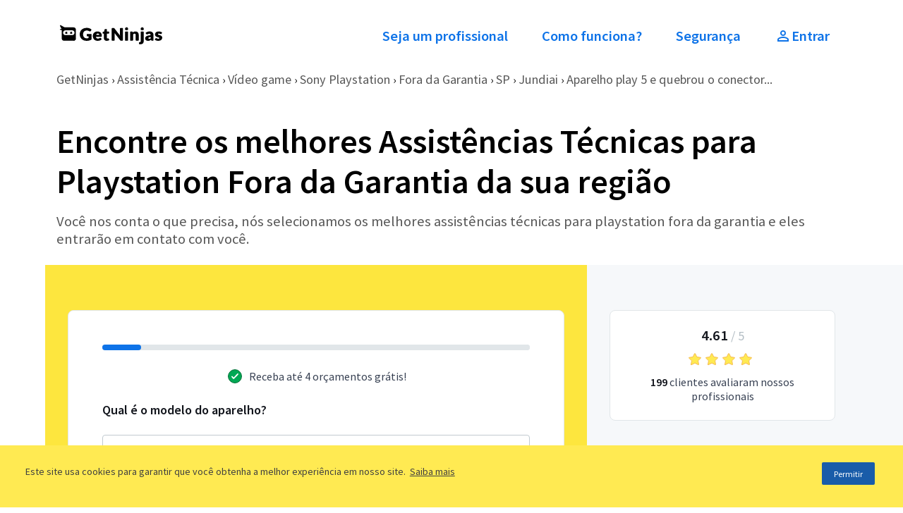

--- FILE ---
content_type: text/html; charset=utf-8
request_url: https://www.getninjas.com.br/assistencia-tecnica/video-game/sony-playstation/fora-da-garantia/sp/jundiai/orcamentos/29889591-aparelho-play-5-e-quebrou-o-conector
body_size: 31941
content:
<!DOCTYPE html><html><head><meta charSet="utf-8"/><meta name="gn-release" content="434.1.1"/><meta name="viewport" content="width=device-width, initial-scale=1.0"/><title>Aparelho play 5 e quebrou o conector do coller !! | GetNinjas</title><meta name="description"/><meta name="keywords" content="assistencia, tecnica, eletronicos, produtos, apple"/><meta name="robots" content="index, follow"/><script id="gtm-script">(function(w,d,s,l,i){w[l]=w[l]||[];w[l].push({'gtm.start':
          new Date().getTime(),event:'gtm.js'});var f=d.getElementsByTagName(s)[0],
          j=d.createElement(s),dl=l!='dataLayer'?'&l='+l:'';j.async=true;j.src=
          'https://www.googletagmanager.com/gtm.js?id='+i+dl;f.parentNode.insertBefore(j,f);
          })(window,document,'script','tagManagerDataLayer', 'GTM-T2HGD');</script><script id="tagmanager-configs">(function(a,b){if('function'==typeof define&&define.amd)define(['exports'],b);else if('undefined'!=typeof exports)b(exports);else{var c={exports:{}};b(c.exports),a.tagmanagerWrap=c.exports}})(this,function(a){'use strict';function b(a,b,c){return b in a?Object.defineProperty(a,b,{value:c,enumerable:!0,configurable:!0,writable:!0}):a[b]=c,a}function c(a,b){if(!(a instanceof b))throw new TypeError('Cannot call a class as a function')}Object.defineProperty(a,'__esModule',{value:!0});var d=Object.assign||function(a){for(var b,c=1;c<arguments.length;c++)for(var d in b=arguments[c],b)Object.prototype.hasOwnProperty.call(b,d)&&(a[d]=b[d]);return a},e=function(){function a(a,b){for(var c,d=0;d<b.length;d++)c=b[d],c.enumerable=c.enumerable||!1,c.configurable=!0,'value'in c&&(c.writable=!0),Object.defineProperty(a,c.key,c)}return function(b,c,d){return c&&a(b.prototype,c),d&&a(b,d),b}}(),f={gtmId:'111111',virtualPageViewEvent:'virtual_pageview',startPush:{experiements:[]},addExperiments:[]},g=function(){function a(){var b=0<arguments.length&&void 0!==arguments[0]?arguments[0]:[],e=1<arguments.length&&void 0!==arguments[1]?arguments[1]:f;c(this,a),this.options=d({},f,e),this.dataLayer=b,this.dataLayer.push(this.options.startPush)}return e(a,[{key:'init',value:function(){d(window.tagManagerDataLayer,this.dataLayer),this.dataLayer=window.tagManagerDataLayer}},{key:'prependExperiment',value:function(a){var b=a.event,c=a.schema,d=a.data;this.options.startPush.experiments.push(d),this.custom({event:b,schema:c,data:d})}},{key:'virtualPageView',value:function(a,b){this.dataLayer.push({vpname:a,event:b||this.options.virtualPageViewEvent})}},{key:'eventCategory',value:function(a){var b=1<arguments.length&&void 0!==arguments[1]?arguments[1]:{},c=d({eventCategory:a,event:'GAEvent'},b);return this.dataLayer.push(c)}},{key:'custom',value:function(a){return this.dataLayer.push(a)}},{key:'bindEvents',value:function(){var a=this,b=[].slice.call(document.querySelectorAll('[data-gtm-event="ga-event"]'));return b.map(function(b){return b.getAttribute('data-gtm-bind')||(b.addEventListener('click',a._clickGAEvent.bind(a)),b.setAttribute('data-gtm-bind',!0)),b}),b}},{key:'_clickGAEvent',value:function(a){var b=a.currentTarget,c=this._getAttribute(b,'data-gtm-category'),d=this._getProps(b,['action','label','value','property']);this.eventCategory(c,d)}},{key:'_getProps',value:function(a,c){var e=this;return c.reduce(function(c,f){var g='event'+e._captalize(f),h=e._getAttribute(a,'data-gtm-'+f);return d({},c,b({},g,h))},{})}},{key:'_captalize',value:function(a){return a&&a[0].toUpperCase()+a.slice(1)}},{key:'_getAttribute',value:function(a,b){return a.getAttribute(b)||null}}]),a}();a.default=g});</script><script id="tagmanager-options">(function(){
              var tagManagerOptions = {
                page_type: 'requests/public:show',
                path_category: 'assistencia-tecnica/video-game/sony-playstation/fora-da-garantia',
              };
              var startPush = {
                page_type: tagManagerOptions.page_type,
                path_category: tagManagerOptions.path_category,
                experiments: window.experiments || []
              }
              window.tagManager = new window.tagmanagerWrap.default((window.tagManagerDataLayer || []), {
                gtmId: 'GTM-T2HGD',
                startPush
              });
              window.tagManager.init();
          })();</script><script id="gtm-tech-script">(function(w,d,s,l,i){w[l]=w[l]||[];w[l].push({'gtm.start':
            new Date().getTime(),event:'gtm.js'});var f=d.getElementsByTagName(s)[0],
            j=d.createElement(s),dl=l!='dataLayer'?'&l='+l:'';j.async=true;j.src=
            'https://www.googletagmanager.com/gtm.js?id='+i+dl;f.parentNode.insertBefore(j,f);
            })(window,document,'script','dataLayer','GTM-M6Z3JBLN');</script><noscript><iframe src="https://www.googletagmanager.com/ns.html?id=GTM-M6Z3JBLN" height="0" width="0" style="display:none;visibility:hidden"></iframe></noscript><meta property="og:title" content="Aparelho play 5 e quebrou o conector do coller !! | GetNinjas"/><meta property="og:description"/><meta property="og:url" content="https://www.getninjas.com.br/orcamento/assistencia-tecnica/video-game/sony-playstation/fora-da-garantia/sp/jundiai/29889591-aparelho-play-5-e-quebrou-o-conector"/><meta property="og:type" content="website"/><meta property="og:image" content="https://www.getninjas.com.br/images/shared/og-image-default.jpg"/><meta property="og:site_name" content="GetNinjas"/><meta property="og:locale" content="pt_BR"/><meta name="twitter:card" content="summary_large_image"/><meta name="twitter:title" content="Aparelho play 5 e quebrou o conector do coller !! | GetNinjas"/><meta name="twitter:description"/><meta name="twitter:image" content="https://www.getninjas.com.br/images/shared/og-image-default.jpg"/><link rel="canonical" href="https://www.getninjas.com.br/orcamento/assistencia-tecnica/video-game/sony-playstation/fora-da-garantia/sp/jundiai/29889591-aparelho-play-5-e-quebrou-o-conector"/><meta name="next-head-count" content="24"/><link rel="preconnect" href="https://site-clientes-assets.getninjas.com.br"/><link rel="dns-prefetch" href="https://site-clientes-assets.getninjas.com.br"/><link rel="preload" href="https://site-clientes-assets.getninjas.com.br/fonts/SourceSansPro-Regular.woff2" as="font" type="font/woff2" crossorigin="anonymous"/><link rel="preload" href="https://site-clientes-assets.getninjas.com.br/fonts/SourceSansPro-Italic.woff2" as="font" type="font/woff2" crossorigin="anonymous"/><link rel="preload" href="https://site-clientes-assets.getninjas.com.br/fonts/SourceSansPro-SemiBold.woff2" as="font" type="font/woff2" crossorigin="anonymous"/><style>@font-face{font-family:'Source Sans Pro';font-style:italic;font-weight:400;font-display:swap;src:url(https://site-clientes-assets.getninjas.com.br/fonts/SourceSansPro-Italic.woff2)format('woff2');}@font-face{font-family:'Source Sans Pro';font-style:normal;font-weight:400;font-display:swap;src: url(https://site-clientes-assets.getninjas.com.br/fonts/SourceSansPro-Regular.woff2)format('woff2');}@font-face{font-family:'Source Sans Pro';font-style:normal;font-weight:600;font-display:swap;src: url(https://site-clientes-assets.getninjas.com.br/fonts/SourceSansPro-SemiBold.woff2)format('woff2');}</style><link rel="preload" href="https://site-clientes-assets.getninjas.com.br/_next/static/css/46527b32aa3c8811.css" as="style"/><link rel="stylesheet" href="https://site-clientes-assets.getninjas.com.br/_next/static/css/46527b32aa3c8811.css" data-n-g=""/><link rel="preload" href="https://site-clientes-assets.getninjas.com.br/_next/static/css/835e36ee2c0848fc.css" as="style"/><link rel="stylesheet" href="https://site-clientes-assets.getninjas.com.br/_next/static/css/835e36ee2c0848fc.css" data-n-p=""/><link rel="preload" href="https://site-clientes-assets.getninjas.com.br/_next/static/css/97d857fb6b839d7c.css" as="style"/><link rel="stylesheet" href="https://site-clientes-assets.getninjas.com.br/_next/static/css/97d857fb6b839d7c.css" data-n-p=""/><noscript data-n-css=""></noscript><script defer="" nomodule="" src="https://site-clientes-assets.getninjas.com.br/_next/static/chunks/polyfills-78c92fac7aa8fdd8.js"></script><script src="https://site-clientes-assets.getninjas.com.br/_next/static/chunks/webpack-a6641218f4e95b60.js" defer=""></script><script src="https://site-clientes-assets.getninjas.com.br/_next/static/chunks/framework-71d3c97dc65aca8e.js" defer=""></script><script src="https://site-clientes-assets.getninjas.com.br/_next/static/chunks/main-b2f541670f1f5aaa.js" defer=""></script><script src="https://site-clientes-assets.getninjas.com.br/_next/static/chunks/pages/_app-fd39595b97cdc44f.js" defer=""></script><script src="https://site-clientes-assets.getninjas.com.br/_next/static/chunks/fea29d9f-8c9e0391606aa8ce.js" defer=""></script><script src="https://site-clientes-assets.getninjas.com.br/_next/static/chunks/ebc70433-6e6def003d65aa51.js" defer=""></script><script src="https://site-clientes-assets.getninjas.com.br/_next/static/chunks/3a17f596-b3f7981941defd03.js" defer=""></script><script src="https://site-clientes-assets.getninjas.com.br/_next/static/chunks/cb355538-5b2842c1f52e6a53.js" defer=""></script><script src="https://site-clientes-assets.getninjas.com.br/_next/static/chunks/5675-60fa1bef5ef53a76.js" defer=""></script><script src="https://site-clientes-assets.getninjas.com.br/_next/static/chunks/9139-6b8714cd360f592b.js" defer=""></script><script src="https://site-clientes-assets.getninjas.com.br/_next/static/chunks/7330-c3bbfebf041472bd.js" defer=""></script><script src="https://site-clientes-assets.getninjas.com.br/_next/static/chunks/9680-2670e215db910964.js" defer=""></script><script src="https://site-clientes-assets.getninjas.com.br/_next/static/chunks/7826-4f62f28857ed9f14.js" defer=""></script><script src="https://site-clientes-assets.getninjas.com.br/_next/static/chunks/pages/orcamento/%5B...slug%5D-fd99d858cb276392.js" defer=""></script><script src="https://site-clientes-assets.getninjas.com.br/_next/static/Xy9YE6GAlIu_f3gv87tv4/_buildManifest.js" defer=""></script><script src="https://site-clientes-assets.getninjas.com.br/_next/static/Xy9YE6GAlIu_f3gv87tv4/_ssgManifest.js" defer=""></script></head><body><div id="__next"><style>#nprogress{pointer-events:none}#nprogress .bar{background:#1873e8;position:fixed;z-index:9999;top: 0;left:0;width:100%;height:3px}#nprogress .peg{display:block;position:absolute;right:0;width:100px;height:100%;box-shadow:0 0 10px #1873e8,0 0 5px #1873e8;opacity:1;-webkit-transform:rotate(3deg) translate(0px,-4px);-ms-transform:rotate(3deg) translate(0px,-4px);transform:rotate(3deg) translate(0px,-4px)}#nprogress .spinner{display:block;position:fixed;z-index:9999;top: 15px;right:15px}#nprogress .spinner-icon{width:18px;height:18px;box-sizing:border-box;border:2px solid transparent;border-top-color:#1873e8;border-left-color:#1873e8;border-radius:50%;-webkit-animation:nprogress-spinner 400ms linear infinite;animation:nprogress-spinner 400ms linear infinite}.nprogress-custom-parent{overflow:hidden;position:relative}.nprogress-custom-parent #nprogress .bar,.nprogress-custom-parent #nprogress .spinner{position:absolute}@-webkit-keyframes nprogress-spinner{0%{-webkit-transform:rotate(0deg)}100%{-webkit-transform:rotate(360deg)}}@keyframes nprogress-spinner{0%{transform:rotate(0deg)}100%{transform:rotate(360deg)}}</style><div class="app-banner"><img src="data:image/svg+xml,%3csvg width=&#x27;49&#x27; height=&#x27;48&#x27; fill=&#x27;none&#x27; xmlns=&#x27;http://www.w3.org/2000/svg&#x27;%3e%3cg filter=&#x27;url(%23a)&#x27;%3e%3cg clip-path=&#x27;url(%23b)&#x27;%3e%3crect x=&#x27;3&#x27; y=&#x27;3&#x27; width=&#x27;40.85&#x27; height=&#x27;40&#x27; rx=&#x27;6&#x27; fill=&#x27;%23FDE63E&#x27;/%3e%3cpath d=&#x27;M21.95 19.06H17.8a.8.8 0 0 0-.54.22.75.75 0 0 0-.23.53v1.24a.72.72 0 0 0 .23.53.9.9 0 0 0 .6.21h1.28v1.9a5.88 5.88 0 0 1-2.12.38c-.56 0-1.12-.1-1.64-.3a3.7 3.7 0 0 1-2.16-2.33 5.88 5.88 0 0 1-.02-3.79c.17-.5.44-.98.8-1.38.34-.39.77-.7 1.25-.9a4.21 4.21 0 0 1 1.65-.32c.3 0 .61 0 .91.04a4.64 4.64 0 0 1 1.46.42c.24.12.49.25.75.4a1.13 1.13 0 0 0 1.22.08c.15-.1.29-.22.38-.37l.51-.75a1.07 1.07 0 0 0-.28-1.5l-.3-.19c-.39-.25-.8-.46-1.25-.62a9.06 9.06 0 0 0-3.29-.56c-1.11 0-2.22.19-3.27.57a6.86 6.86 0 0 0-4.06 3.87 8.12 8.12 0 0 0 .04 5.96 7.1 7.1 0 0 0 4.03 3.93c.97.39 2 .58 3.04.58.57 0 1.14-.03 1.7-.09.5-.05 1-.15 1.5-.28a7.6 7.6 0 0 0 2.5-1.2l.07-.04v-5.64c0-.15-.06-.3-.17-.4a.6.6 0 0 0-.42-.18M37.74 12h-2.36a.48.48 0 0 0-.34.13.45.45 0 0 0-.14.33v8.28l-6.22-8.18a2 2 0 0 0-.27-.28 1.02 1.02 0 0 0-.6-.26 2.3 2.3 0 0 0-.39 0H26.1a.64.64 0 0 0-.44.18.6.6 0 0 0-.18.43v13.41c0 .14.05.28.16.38.1.1.24.15.38.15h2.14c.17 0 .32-.05.44-.16a.6.6 0 0 0 .2-.4V17.9l6.19 8.09c.15.2.36.36.6.48.22.09.47.13.72.13h1.33a.6.6 0 0 0 .42-.17c.11-.1.17-.25.17-.4V12.43a.42.42 0 0 0-.13-.31.45.45 0 0 0-.32-.13&#x27; fill=&#x27;black&#x27;/%3e%3cpath d=&#x27;M3 32h40.85v11H3V32Z&#x27; fill=&#x27;%230E73E8&#x27;/%3e%3cpath d=&#x27;M17.2 39.05c-.23 0-.44-.05-.63-.15-.18-.1-.33-.25-.45-.45-.11-.2-.17-.45-.17-.74s.06-.53.18-.73c.11-.2.27-.37.46-.47.19-.11.4-.17.62-.17a1 1 0 0 1 .46.1c.14.07.25.15.34.24l-.32.38a.94.94 0 0 0-.21-.15.59.59 0 0 0-.58.04.7.7 0 0 0-.24.29c-.06.13-.09.28-.09.45 0 .27.06.48.18.63.11.15.27.22.47.22.1 0 .2-.02.29-.07.08-.05.16-.1.22-.17l.32.36a1.1 1.1 0 0 1-.86.39ZM18.46 39v-2.6h.6v2.1h1.05v.5h-1.65ZM20.57 39v-2.6h.6V39h-.6ZM21.8 39v-2.6h1.67v.49H22.4v.52h.9v.5h-.9v.6h1.1V39h-1.7ZM24.04 39v-2.6h.62l.69 1.29.26.57h.02l-.05-.46a4.42 4.42 0 0 1-.03-.49v-.92h.58V39h-.62l-.7-1.3-.26-.57h-.01a113.78 113.78 0 0 0 .07.95V39h-.57ZM27.27 39v-2.11h-.73v-.5h2.07v.5h-.73V39h-.6ZM29.03 39v-2.6h1.66v.49h-1.06v.52h.9v.5h-.9v.6h1.1V39h-1.7Z&#x27; fill=&#x27;%23F6F8FA&#x27;/%3e%3c/g%3e%3c/g%3e%3cdefs%3e%3cclipPath id=&#x27;b&#x27;%3e%3crect x=&#x27;3&#x27; y=&#x27;3&#x27; width=&#x27;40.85&#x27; height=&#x27;40&#x27; rx=&#x27;6&#x27; fill=&#x27;white&#x27;/%3e%3c/clipPath%3e%3cfilter id=&#x27;a&#x27; x=&#x27;0&#x27; y=&#x27;0&#x27; width=&#x27;48.85&#x27; height=&#x27;48&#x27; filterUnits=&#x27;userSpaceOnUse&#x27; color-interpolation-filters=&#x27;sRGB&#x27;%3e%3cfeFlood flood-opacity=&#x27;0&#x27; result=&#x27;BackgroundImageFix&#x27;/%3e%3cfeColorMatrix in=&#x27;SourceAlpha&#x27; values=&#x27;0 0 0 0 0 0 0 0 0 0 0 0 0 0 0 0 0 0 127 0&#x27; result=&#x27;hardAlpha&#x27;/%3e%3cfeOffset dx=&#x27;1&#x27; dy=&#x27;1&#x27;/%3e%3cfeGaussianBlur stdDeviation=&#x27;2&#x27;/%3e%3cfeComposite in2=&#x27;hardAlpha&#x27; operator=&#x27;out&#x27;/%3e%3cfeColorMatrix values=&#x27;0 0 0 0 0 0 0 0 0 0 0 0 0 0 0 0 0 0 0.25 0&#x27;/%3e%3cfeBlend in2=&#x27;BackgroundImageFix&#x27; result=&#x27;effect1_dropShadow_685_39427&#x27;/%3e%3cfeBlend in=&#x27;SourceGraphic&#x27; in2=&#x27;effect1_dropShadow_685_39427&#x27; result=&#x27;shape&#x27;/%3e%3c/filter%3e%3c/defs%3e%3c/svg%3e" alt="App GetNinjas Cliente" class="app-banner__image" width="60" height="60"/><div class="app-banner__info"><div class="app-banner__title">GetNinjas - Cliente</div><div class="app-banner__subtitle">Receba orçamentos grátis</div><div class="app-banner__stars"><div class="stars"><img class="stars__image stars__image--small" src="data:image/svg+xml,%3csvg width=&#x27;24&#x27; height=&#x27;24&#x27; viewBox=&#x27;0 0 24 24&#x27; fill=&#x27;none&#x27; xmlns=&#x27;http://www.w3.org/2000/svg&#x27;%3e%3cpath d=&#x27;M6.56292 19.1324C6.53075 19.32 6.60786 19.5095 6.76184 19.6214C6.91581 19.7333 7.11994 19.748 7.2884 19.6595L12 17.1824L16.7116 19.6595C16.8801 19.748 17.0842 19.7333 17.2382 19.6214C17.3921 19.5095 17.4692 19.32 17.4371 19.1324L16.5372 13.8859L20.349 10.1704C20.4853 10.0375 20.5343 9.83884 20.4755 9.65783C20.4167 9.47683 20.2602 9.3449 20.0719 9.31754L14.8042 8.55209L12.4484 3.77872C12.3641 3.60805 12.1903 3.5 12 3.5C11.8097 3.5 11.6359 3.60805 11.5516 3.77872L9.19583 8.55209L3.9281 9.31754C3.73976 9.3449 3.58328 9.47683 3.52447 9.65783C3.46566 9.83884 3.51471 10.0375 3.65099 10.1704L7.46276 13.8859L6.56292 19.1324Z&#x27; fill=&#x27;%23FFEA52&#x27; stroke=&#x27;%23F6BA50&#x27; stroke-linecap=&#x27;round&#x27; stroke-linejoin=&#x27;round&#x27;/%3e%3c/svg%3e" width="18" height="18" alt="Ícone de recomendação, o valor dessa recomendação é: 1"/><img class="stars__image stars__image--small" src="data:image/svg+xml,%3csvg width=&#x27;24&#x27; height=&#x27;24&#x27; viewBox=&#x27;0 0 24 24&#x27; fill=&#x27;none&#x27; xmlns=&#x27;http://www.w3.org/2000/svg&#x27;%3e%3cpath d=&#x27;M6.56292 19.1324C6.53075 19.32 6.60786 19.5095 6.76184 19.6214C6.91581 19.7333 7.11994 19.748 7.2884 19.6595L12 17.1824L16.7116 19.6595C16.8801 19.748 17.0842 19.7333 17.2382 19.6214C17.3921 19.5095 17.4692 19.32 17.4371 19.1324L16.5372 13.8859L20.349 10.1704C20.4853 10.0375 20.5343 9.83884 20.4755 9.65783C20.4167 9.47683 20.2602 9.3449 20.0719 9.31754L14.8042 8.55209L12.4484 3.77872C12.3641 3.60805 12.1903 3.5 12 3.5C11.8097 3.5 11.6359 3.60805 11.5516 3.77872L9.19583 8.55209L3.9281 9.31754C3.73976 9.3449 3.58328 9.47683 3.52447 9.65783C3.46566 9.83884 3.51471 10.0375 3.65099 10.1704L7.46276 13.8859L6.56292 19.1324Z&#x27; fill=&#x27;%23FFEA52&#x27; stroke=&#x27;%23F6BA50&#x27; stroke-linecap=&#x27;round&#x27; stroke-linejoin=&#x27;round&#x27;/%3e%3c/svg%3e" width="18" height="18" alt="Ícone de recomendação, o valor dessa recomendação é: 2"/><img class="stars__image stars__image--small" src="data:image/svg+xml,%3csvg width=&#x27;24&#x27; height=&#x27;24&#x27; viewBox=&#x27;0 0 24 24&#x27; fill=&#x27;none&#x27; xmlns=&#x27;http://www.w3.org/2000/svg&#x27;%3e%3cpath d=&#x27;M6.56292 19.1324C6.53075 19.32 6.60786 19.5095 6.76184 19.6214C6.91581 19.7333 7.11994 19.748 7.2884 19.6595L12 17.1824L16.7116 19.6595C16.8801 19.748 17.0842 19.7333 17.2382 19.6214C17.3921 19.5095 17.4692 19.32 17.4371 19.1324L16.5372 13.8859L20.349 10.1704C20.4853 10.0375 20.5343 9.83884 20.4755 9.65783C20.4167 9.47683 20.2602 9.3449 20.0719 9.31754L14.8042 8.55209L12.4484 3.77872C12.3641 3.60805 12.1903 3.5 12 3.5C11.8097 3.5 11.6359 3.60805 11.5516 3.77872L9.19583 8.55209L3.9281 9.31754C3.73976 9.3449 3.58328 9.47683 3.52447 9.65783C3.46566 9.83884 3.51471 10.0375 3.65099 10.1704L7.46276 13.8859L6.56292 19.1324Z&#x27; fill=&#x27;%23FFEA52&#x27; stroke=&#x27;%23F6BA50&#x27; stroke-linecap=&#x27;round&#x27; stroke-linejoin=&#x27;round&#x27;/%3e%3c/svg%3e" width="18" height="18" alt="Ícone de recomendação, o valor dessa recomendação é: 3"/><img class="stars__image stars__image--small" src="data:image/svg+xml,%3csvg width=&#x27;24&#x27; height=&#x27;24&#x27; viewBox=&#x27;0 0 24 24&#x27; fill=&#x27;none&#x27; xmlns=&#x27;http://www.w3.org/2000/svg&#x27;%3e%3cpath d=&#x27;M6.56292 19.1324C6.53075 19.32 6.60786 19.5095 6.76184 19.6214C6.91581 19.7333 7.11994 19.748 7.2884 19.6595L12 17.1824L16.7116 19.6595C16.8801 19.748 17.0842 19.7333 17.2382 19.6214C17.3921 19.5095 17.4692 19.32 17.4371 19.1324L16.5372 13.8859L20.349 10.1704C20.4853 10.0375 20.5343 9.83884 20.4755 9.65783C20.4167 9.47683 20.2602 9.3449 20.0719 9.31754L14.8042 8.55209L12.4484 3.77872C12.3641 3.60805 12.1903 3.5 12 3.5C11.8097 3.5 11.6359 3.60805 11.5516 3.77872L9.19583 8.55209L3.9281 9.31754C3.73976 9.3449 3.58328 9.47683 3.52447 9.65783C3.46566 9.83884 3.51471 10.0375 3.65099 10.1704L7.46276 13.8859L6.56292 19.1324Z&#x27; fill=&#x27;%23FFEA52&#x27; stroke=&#x27;%23F6BA50&#x27; stroke-linecap=&#x27;round&#x27; stroke-linejoin=&#x27;round&#x27;/%3e%3c/svg%3e" width="18" height="18" alt="Ícone de recomendação, o valor dessa recomendação é: 4"/><img class="stars__image stars__image--small" src="data:image/svg+xml,%3csvg width=&#x27;24&#x27; height=&#x27;24&#x27; viewBox=&#x27;0 0 24 24&#x27; fill=&#x27;none&#x27; xmlns=&#x27;http://www.w3.org/2000/svg&#x27;%3e%3cpath d=&#x27;M6.56292 19.1324C6.53075 19.32 6.60786 19.5095 6.76184 19.6214C6.91581 19.7333 7.11994 19.748 7.2884 19.6595L12 17.1824L16.7116 19.6595C16.8801 19.748 17.0842 19.7333 17.2382 19.6214C17.3921 19.5095 17.4692 19.32 17.4371 19.1324L16.5372 13.8859L20.349 10.1704C20.4853 10.0375 20.5343 9.83884 20.4755 9.65783C20.4167 9.47683 20.2602 9.3449 20.0719 9.31754L14.8042 8.55209L12.4484 3.77872C12.3641 3.60805 12.1903 3.5 12 3.5C11.8097 3.5 11.6359 3.60805 11.5516 3.77872L9.19583 8.55209L3.9281 9.31754C3.73976 9.3449 3.58328 9.47683 3.52447 9.65783C3.46566 9.83884 3.51471 10.0375 3.65099 10.1704L7.46276 13.8859L6.56292 19.1324Z&#x27; fill=&#x27;%23FFEA52&#x27; stroke=&#x27;%23F6BA50&#x27; stroke-linecap=&#x27;round&#x27; stroke-linejoin=&#x27;round&#x27;/%3e%3c/svg%3e" width="18" height="18" alt="Ícone de recomendação, o valor dessa recomendação é: 5"/></div><span class="app-banner__stars-ammount">+30K</span></div></div><a class="button primary default app-banner__link" href="https://backend-for-frontend.getninjas.com.br/api/v1/conversions/redirect_to_download_page/cli?utm_source=floating_orcamentos&amp;utm_medium=getninjas">Baixar app</a><button class="app-banner__close"><img src="data:image/svg+xml,%3csvg width=&#x27;15&#x27; height=&#x27;18&#x27; fill=&#x27;none&#x27; xmlns=&#x27;http://www.w3.org/2000/svg&#x27;%3e%3cpath d=&#x27;M10.87 4.09a.52.52 0 0 0-.84 0l-2.9 3.5-2.9-3.5a.52.52 0 0 0-.85 0 .82.82 0 0 0 0 1l2.9 3.5-2.9 3.5a.82.82 0 0 0 0 1.01c.24.28.61.28.84 0l2.9-3.5 2.9 3.5c.24.28.61.28.85 0a.82.82 0 0 0 0-1l-2.9-3.5 2.9-3.5a.83.83 0 0 0 0-1.01Z&#x27; fill=&#x27;%23556476&#x27;/%3e%3c/svg%3e" alt="Close icon" width="18" height="18"/></button></div><header class="header no-space-top no-space-bottom"><div class="container "><div class="row header__row-between space-between"><div class="col-sm-5 col-md-4 header__logo-area-getninjas"><a href="https://www.getninjas.com.br" class="logo"><img src="data:image/svg+xml,%3csvg xmlns=&#x27;http://www.w3.org/2000/svg&#x27; width=&#x27;378&#x27; height=&#x27;88&#x27; fill=&#x27;none&#x27;%3e%3cpath fill=&#x27;black&#x27; d=&#x27;M123.574 43.285c1.073 0 1.945.887 1.945 1.975v18.606l-.203.152a24.92 24.92 0 0 1-3.776 2.318 24.29 24.29 0 0 1-4.182 1.595 30.578 30.578 0 0 1-4.712.919 46.24 46.24 0 0 1-5.345.291c-3.437 0-6.663-.625-9.591-1.858-2.926-1.233-5.496-2.962-7.64-5.136-2.143-2.175-3.847-4.788-5.062-7.768-1.215-2.979-1.832-6.259-1.832-9.748 0-3.549.59-6.859 1.75-9.835 1.163-2.985 2.852-5.596 5.021-7.763 2.166-2.165 4.82-3.873 7.886-5.074 3.062-1.197 6.525-1.806 10.294-1.806 1.945 0 3.804.166 5.522.492 1.717.327 3.323.781 4.771 1.346a22.135 22.135 0 0 1 4.013 2.045c.302.195.611.41.923.63 1.558 1.124 1.949 3.286.89 4.92l-1.602 2.47a4.027 4.027 0 0 1-1.219 1.218c-1.119.697-2.485.605-3.847-.261a32.834 32.834 0 0 0-2.354-1.31 13.975 13.975 0 0 0-2.224-.887 14.393 14.393 0 0 0-2.395-.5 23.763 23.763 0 0 0-2.86-.158c-1.931 0-3.689.35-5.227 1.038a11.208 11.208 0 0 0-3.938 2.914c-1.082 1.254-1.93 2.783-2.52 4.547-.594 1.776-.896 3.785-.896 5.974 0 2.422.334 4.598.988 6.466.652 1.862 1.564 3.451 2.708 4.726a11.511 11.511 0 0 0 4.078 2.918c1.571.668 3.317 1.007 5.189 1.007 1.438 0 2.726-.126 3.83-.374.995-.224 1.951-.52 2.844-.878v-6.268h-4.071c-.807 0-1.457-.231-1.931-.687-.484-.461-.728-1.052-.728-1.755V45.76c0-1.365 1.094-2.474 2.438-2.474h13.065Zm34.097-5.425c1.346 1.354 2.41 3.033 3.161 4.993.75 1.949 1.13 4.184 1.13 6.644 0 .774-.034 1.416-.099 1.906-.075.55-.211.983-.419 1.325a1.84 1.84 0 0 1-.936.79c-.343.13-.758.193-1.269.193h-18.416c.346 2.363 1.111 4.108 2.274 5.187 1.254 1.164 2.903 1.753 4.901 1.753 1.085 0 2.024-.134 2.796-.394a14.26 14.26 0 0 0 2.13-.901 213.77 213.77 0 0 1 1.784-.938 4.18 4.18 0 0 1 1.927-.474c.953 0 1.689.365 2.188 1.086l1.961 2.451c.676.848.609 2.094-.151 2.838a14.456 14.456 0 0 1-2.384 1.896 17.595 17.595 0 0 1-3.726 1.79 20.106 20.106 0 0 1-3.809.893 28.317 28.317 0 0 1-3.605.244c-2.355 0-4.599-.395-6.666-1.176a15.416 15.416 0 0 1-5.48-3.512c-1.556-1.546-2.803-3.49-3.703-5.78-.899-2.284-1.353-4.969-1.353-7.985 0-2.287.391-4.485 1.159-6.53a16.235 16.235 0 0 1 3.344-5.42c1.448-1.546 3.224-2.788 5.276-3.692 2.054-.904 4.404-1.363 6.978-1.363 2.231 0 4.303.358 6.162 1.064 1.869.71 3.5 1.756 4.845 3.112Zm28.676 22.863 2.261 3.588c.231.366.362.797.319 1.228a1.794 1.794 0 0 1-.846 1.376 14.202 14.202 0 0 1-3.314 1.48 17.357 17.357 0 0 1-5.064.748c-1.622 0-3.073-.245-4.322-.727-1.26-.486-2.337-1.188-3.198-2.084-.863-.898-1.525-1.996-1.97-3.261-.442-1.25-.664-2.664-.664-4.199v-16.76h-2.294a2.341 2.341 0 0 1-1.64-.633c-.466-.43-.701-1.05-.701-1.841v-2.44c0-1.09.76-2.028 1.817-2.235l3.51-.691 1.861-7.833c.219-.884.852-1.935 2.647-1.935h3.413c1.233 0 2.232 1.013 2.232 2.263v7.497h6.326c.925 0 1.676.763 1.676 1.7v3.83c0 1.28-1.024 2.318-2.285 2.318h-5.717v16.084c0 .657.153 1.2.455 1.612.274.37.667.553 1.202.553a2.562 2.562 0 0 0 1.307-.312c.186-.102.363-.188.529-.27.228-.107.485-.16.768-.16.408 0 .751.106 1.02.313.231.18.451.439.672.79Zm49.766-40.054c.79 0 1.433.653 1.433 1.455v44.584c0 1.059-.848 1.919-1.89 1.919h-4.201c-.891 0-1.664-.145-2.298-.43-.647-.293-1.267-.82-1.843-1.57l-19.505-26.58c.013.225.026.451.037.673.045.79.068 1.54.068 2.235v23.642c0 1.119-.899 2.03-2 2.03h-6.742c-.952 0-1.724-.785-1.724-1.751v-44.21c0-1.101.884-1.997 1.97-1.997h4.183c.484 0 .902.022 1.241.07.365.048.701.143.999.282.298.14.589.337.859.585.252.232.535.543.845.923l19.649 26.788a51.06 51.06 0 0 1-.113-3.3v-23.84c0-.832.667-1.508 1.487-1.508h7.545Zm18.45 13.53c.777 0 1.411.643 1.411 1.431v31.565c0 .79-.634 1.433-1.411 1.433h-8.024a1.424 1.424 0 0 1-1.411-1.433V35.63c0-.788.632-1.43 1.411-1.43h8.024Zm36.377 3.255c.992 1.175 1.751 2.589 2.258 4.204.499 1.6.752 3.359.752 5.229v19.379c0 1.303-1.043 2.361-2.326 2.361h-6.631c-1.042 0-1.888-.858-1.888-1.915V46.887c0-1.503-.335-2.68-.997-3.495-.647-.796-1.59-1.184-2.883-1.184-.997 0-1.95.222-2.829.659-.843.418-1.669.98-2.449 1.672v21.87c0 1.222-.981 2.218-2.185 2.218h-6.795c-1.029 0-1.866-.85-1.866-1.894V36.08c0-1.037.831-1.88 1.855-1.88h4.743c.71 0 1.321.169 1.817.504.509.343.871.858 1.076 1.529l.342 1.165c.466-.412.942-.804 1.419-1.163a11.986 11.986 0 0 1 2.266-1.363 13.538 13.538 0 0 1 2.606-.87 13.88 13.88 0 0 1 3.047-.319c1.862 0 3.539.336 4.986.995a10.478 10.478 0 0 1 3.682 2.775Zm19.481-3.255c.729 0 1.321.603 1.321 1.343v34.61c0 1.607-.203 3.145-.605 4.569a9.996 9.996 0 0 1-2.043 3.837c-.949 1.095-2.209 1.971-3.746 2.6-1.527.623-3.432.938-5.664.938a16.68 16.68 0 0 1-2.308-.15 17.91 17.91 0 0 1-1.522-.282c-.615-.137-1.05-.73-1.011-1.376l.276-4.562c.056-.6.267-1.056.625-1.36.354-.299.939-.438 1.845-.438.715 0 1.301-.06 1.744-.179.394-.103.694-.275.915-.523.224-.254.388-.616.485-1.072.108-.514.164-1.188.164-2.003V35.606c0-.776.623-1.407 1.385-1.407h8.139Zm32.789 3.233c1.153 1.216 2.05 2.68 2.665 4.347.611 1.66.92 3.498.92 5.462v19.69c0 .936-.749 1.697-1.668 1.697h-3.341c-1.025 0-1.793-.147-2.349-.448-.589-.319-1.055-.93-1.42-1.874l-.449-1.178a30.456 30.456 0 0 1-1.879 1.442 15.545 15.545 0 0 1-2.443 1.416c-.846.39-1.76.683-2.716.873-.952.187-2.015.283-3.161.283-1.547 0-2.976-.21-4.247-.621-1.288-.42-2.403-1.047-3.309-1.868-.911-.823-1.623-1.859-2.115-3.079-.488-1.208-.736-2.617-.736-4.185 0-1.256.317-2.559.939-3.873.628-1.323 1.72-2.538 3.247-3.607 1.5-1.05 3.537-1.94 6.057-2.644 2.399-.666 5.426-1.018 8.999-1.048v-.925c0-1.832-.356-3.155-1.059-3.931-.701-.776-1.687-1.152-3.012-1.152-1.103 0-2.011.12-2.695.357-.71.249-1.351.53-1.907.836-.592.33-1.174.627-1.729.885-.615.288-1.348.433-2.177.433-.779 0-1.458-.197-2.017-.587a4.185 4.185 0 0 1-1.278-1.41l-1.299-2.282c-.401-.705-.241-1.612.371-2.115a20.448 20.448 0 0 1 6.038-3.438c2.468-.883 5.146-1.333 7.964-1.333 2.043 0 3.918.343 5.569 1.02 1.657.68 3.083 1.64 4.237 2.857Zm33.905 16.139c.462 1.03.695 2.272.695 3.69 0 1.715-.311 3.323-.93 4.776a10.244 10.244 0 0 1-2.788 3.796c-1.219 1.047-2.74 1.872-4.52 2.448-1.769.572-3.824.862-6.107.862-1.147 0-2.31-.113-3.458-.331a23.413 23.413 0 0 1-3.325-.889 18.128 18.128 0 0 1-2.987-1.342 14.35 14.35 0 0 1-1.521-.989c-.686-.512-.861-1.487-.405-2.221l1.747-2.806a3.83 3.83 0 0 1 1.138-1.17c.463-.3 1.055-.45 1.762-.45.656 0 1.256.15 1.785.45l1.476.837c.502.284 1.1.555 1.782.802.651.237 1.497.358 2.514.358.71 0 1.312-.076 1.795-.22.459-.142.822-.328 1.085-.558.257-.228.449-.482.567-.755.119-.279.18-.567.18-.858 0-.526-.167-.942-.512-1.275-.399-.386-.936-.727-1.596-1.013a21.07 21.07 0 0 0-2.404-.847 48.722 48.722 0 0 1-2.838-.928 22.982 22.982 0 0 1-2.873-1.268 10.248 10.248 0 0 1-2.588-1.931c-.761-.785-1.385-1.755-1.851-2.883-.468-1.13-.706-2.508-.706-4.095 0-1.48.287-2.909.849-4.246a9.972 9.972 0 0 1 2.559-3.545c1.124-1.007 2.548-1.815 4.233-2.404 1.676-.586 3.653-.881 5.878-.881 1.208 0 2.399.11 3.54.331 1.137.218 2.219.531 3.215.928a15.5 15.5 0 0 1 2.756 1.414c.476.31.925.644 1.339.989.689.578.84 1.596.35 2.37l-1.633 2.58c-.296.474-.624.822-.976 1.033-.731.44-1.916.433-2.947-.019l-1.508-.66a15.885 15.885 0 0 0-1.77-.64c-.629-.189-1.361-.287-2.175-.287-1.135 0-2.006.213-2.582.63-.533.387-.792.91-.792 1.601 0 .479.162.864.492 1.173.39.367.923.699 1.586.985a23.08 23.08 0 0 0 2.393.866c.917.282 1.866.599 2.818.943.968.349 1.926.765 2.85 1.232a10.97 10.97 0 0 1 2.561 1.79 8.16 8.16 0 0 1 1.847 2.627ZM250.604 28.58c-5.446 0-5.446 0-5.446-5.067 0-3.052 2.438-5.526 5.446-5.526 3.008 0 5.448 2.474 5.448 5.526 0 5.066 0 5.066-5.448 5.066Zm55.831 0c-5.448 0-5.448 0-5.448-5.067 0-3.052 2.44-5.526 5.448-5.526 3.008 0 5.446 2.474 5.446 5.526 0 5.066 0 5.066-5.446 5.066ZM141.916 46.909h11.172a8.54 8.54 0 0 0-.27-1.679 5.195 5.195 0 0 0-.897-1.834c-.405-.526-.951-.961-1.619-1.29-.667-.33-1.503-.496-2.48-.496-1.738 0-3.103.497-4.06 1.477-.874.894-1.497 2.181-1.846 3.822Zm188.208 9.514c-.652.345-1.102.727-1.337 1.138-.244.424-.361.87-.361 1.37 0 .974.242 1.652.719 2.013.522.398 1.33.6 2.4.6 1.19 0 2.242-.213 3.124-.63.848-.401 1.723-1.055 2.601-1.94v-3.856c-1.701.02-3.135.147-4.259.377-1.22.25-2.191.563-2.887.928Z&#x27;/%3e%3cpath fill=&#x27;black&#x27; fill-rule=&#x27;evenodd&#x27; d=&#x27;M27.313 68.93c-4.646 0-8.448-3.806-8.448-8.457V26.645c0-4.651 3.802-8.457 8.448-8.457h33.792c4.646 0 8.447 3.806 8.447 8.457v33.828c0 4.651-3.801 8.457-8.448 8.457h-33.79Z&#x27; clip-rule=&#x27;evenodd&#x27;/%3e%3cpath fill=&#x27;black&#x27; fill-rule=&#x27;evenodd&#x27; d=&#x27;M29.067 18.436c3.264 2.07-3.133 7.004-6.997 7.004-3.863 0-9.46-10.756-9.46-14.624 0-3.868 11.88 4.72 16.456 7.62Z&#x27; clip-rule=&#x27;evenodd&#x27;/%3e%3cpath fill=&#x27;black&#x27; fill-rule=&#x27;evenodd&#x27; d=&#x27;M21.008 27.404c-1.731 1.67-7.688.5-8.929-.79-1.24-1.29 6.836-3.558 9.817-4.567&#x27; clip-rule=&#x27;evenodd&#x27;/%3e%3cpath fill=&#x27;%23FFFFFE&#x27; fill-rule=&#x27;evenodd&#x27; d=&#x27;M56.117 47.631H32.31c-4.644 0-8.444-3.816-8.444-8.48v-1.295c0-4.664 3.8-8.48 8.444-8.48h23.806c4.645 0 8.444 3.816 8.444 8.48v1.295c0 4.664-3.8 8.48-8.444 8.48Z&#x27; clip-rule=&#x27;evenodd&#x27;/%3e%3cpath fill=&#x27;black&#x27; fill-rule=&#x27;evenodd&#x27; d=&#x27;M35.644 42.562c-4.057 0-4.057 0-4.057-3.82 0-2.301 1.817-4.167 4.057-4.167s4.057 1.866 4.057 4.167c0 3.82 0 3.82-4.057 3.82Z&#x27; clip-rule=&#x27;evenodd&#x27;/%3e%3cpath fill=&#x27;%23FFFFFE&#x27; fill-rule=&#x27;evenodd&#x27; d=&#x27;M40.213 39.519a1.521 1.521 0 1 0-3.043 0 1.521 1.521 0 0 0 3.043 0Z&#x27; clip-rule=&#x27;evenodd&#x27;/%3e%3cpath fill=&#x27;black&#x27; fill-rule=&#x27;evenodd&#x27; d=&#x27;M52.886 42.562c-4.056 0-4.056 0-4.056-3.82 0-2.301 1.816-4.167 4.056-4.167s4.057 1.866 4.057 4.167c0 3.82 0 3.82-4.057 3.82Z&#x27; clip-rule=&#x27;evenodd&#x27;/%3e%3cpath fill=&#x27;%23FFFFFE&#x27; fill-rule=&#x27;evenodd&#x27; d=&#x27;M57.582 39.519a1.521 1.521 0 1 0-3.042 0 1.521 1.521 0 0 0 3.042 0Z&#x27; clip-rule=&#x27;evenodd&#x27;/%3e%3cpath fill=&#x27;black&#x27; fill-rule=&#x27;evenodd&#x27; d=&#x27;M65.766 66.764a3.803 3.803 0 0 1-5.378-.002l-4.686-4.688a3.803 3.803 0 0 1 .002-5.38l1.716-1.714a3.803 3.803 0 0 1 5.378.003l4.686 4.688a3.803 3.803 0 0 1-.003 5.379l-1.715 1.714Z&#x27; clip-rule=&#x27;evenodd&#x27;/%3e%3c/svg%3e" alt="Logo da empresa GetNinjas" width="150" height="33" title="Logo da empresa GetNinjas"/></a></div><nav class="nav col-md-8 header-nav"><ul class="nav-list header__links"><li class="nav-item header-link header-menu hide-sm"><a class="button inverse default no-wrap" href="/anuncie">Seja um profissional</a></li><li class="nav-item header-link header-menu hide-sm"><a class="button inverse default no-wrap" href="/#what-is-getninjas">Como funciona?</a></li><li class="nav-item header-link header-menu hide-sm"><a class="button inverse default no-wrap" href="https://www.getninjas.com.br/seguranca">Segurança</a></li><li class="auth-link header-menu hide-sm"><p><span aria-live="polite" aria-busy="true"><span class="react-loading-skeleton" style="height:78px;width:120px;--base-color:#afaeae;--highlight-color:#444">‌</span><br/></span></p></li></ul></nav></div></div></header><main class="BudgetTemplate_category-page__CNpDu category-page" data-category-slug="assistencia-tecnica/video-game/sony-playstation/fora-da-garantia"><div class="container BudgetTemplate_main-section____Ot6 main-section"><div class="row bottom-sm"><div class="col-sm-12"><ul class="breadcrumb hide-sm"><li class="breadcrumb__item"><a href="/">GetNinjas</a><span class="separator">›</span></li><li class="breadcrumb__item"><a href="/assistencia-tecnica">Assistência Técnica</a><span class="separator">›</span></li><li class="breadcrumb__item"><a href="/assistencia-tecnica/video-game">Vídeo game</a><span class="separator">›</span></li><li class="breadcrumb__item"><a href="/assistencia-tecnica/video-game/sony-playstation">Sony Playstation</a><span class="separator">›</span></li><li class="breadcrumb__item"><a href="/assistencia-tecnica/video-game/sony-playstation/fora-da-garantia">Fora da Garantia</a><span class="separator">›</span></li><li class="breadcrumb__item"><a href="/assistencia-tecnica/video-game/sony-playstation/fora-da-garantia/sp">SP</a><span class="separator">›</span></li><li class="breadcrumb__item"><a href="/assistencia-tecnica/video-game/sony-playstation/fora-da-garantia/sp/jundiai">Jundiai</a><span class="separator">›</span></li><li class="breadcrumb__item"><a href="/assistencia-tecnica/video-game/sony-playstation/fora-da-garantia/sp/jundiai/orcamentos/29889591-aparelho-play-5-e-quebrou-o-conector">Aparelho play 5 e quebrou o conector...</a></li></ul><script id="budget-configs" type="application/ld+json">{"@context":"http://schema.org","@type":"BreadcrumbList","itemListElement":[{"@type":"ListItem","position":1,"item":{"@id":"/","name":"GetNinjas"}},{"@type":"ListItem","position":2,"item":{"@id":"/assistencia-tecnica","name":"Assistência Técnica"}},{"@type":"ListItem","position":3,"item":{"@id":"/assistencia-tecnica/video-game","name":"Vídeo game"}},{"@type":"ListItem","position":4,"item":{"@id":"/assistencia-tecnica/video-game/sony-playstation","name":"Sony Playstation"}},{"@type":"ListItem","position":5,"item":{"@id":"/assistencia-tecnica/video-game/sony-playstation/fora-da-garantia","name":"Fora da Garantia"}},{"@type":"ListItem","position":6,"item":{"@id":"/assistencia-tecnica/video-game/sony-playstation/fora-da-garantia/sp","name":"SP"}},{"@type":"ListItem","position":7,"item":{"@id":"/assistencia-tecnica/video-game/sony-playstation/fora-da-garantia/sp/jundiai","name":"Jundiai"}},{"@type":"ListItem","position":8,"item":{"@id":"/assistencia-tecnica/video-game/sony-playstation/fora-da-garantia/sp/jundiai/orcamentos/29889591-aparelho-play-5-e-quebrou-o-conector","name":"Aparelho play 5 e quebrou o conector..."}}]}</script><div class="paragraph paragraph-1"><h1>Encontre os melhores Assistências Técnicas para Playstation Fora da Garantia da sua região</h1><p>Você nos conta o que precisa, nós selecionamos os melhores assistências técnicas para playstation fora da garantia e eles entrarão em contato com você.</p></div></div></div></div><div class="banner BudgetTemplate_form-and-ratings__0IpCy form-and-ratings"><div class="container "><div class="row space-between"><div class="BudgetTemplate_form-area__5IYCU form-area col-sm-12 col-md-8"><div id="form" class="category-form CategoryForm_category-form__jgse7 undefined" tabindex="-1"><div class="CategoryForm_category-form__content__OSqIz"><progress class="progressbar" max="11" value="1"></progress></div><div class="CategoryForm_category-form__deadline-info__bMfsf category-form__deadline-info">Orçamentos em até 60 minutos</div></div><div class="space-top"><div class="paragraph paragraph-3"><h3>Pedido similar ao que você precisa:</h3><p></p></div><div class="flat-card FlatCard_flat-card__7Hzm5"><div class="FlatCardBody_flat-card-body__xxHZ1 flat-card-body undefined"><div class="BudgetTemplate_form-and-ratings__text__B3oh7 form-and-ratings__text paragraph paragraph-4"><p>Catarina</p></div><div class="paragraph paragraph-4"><p>Aparelho play 5 e quebrou o conector do coller !!</p></div><p class="ConfirmationBadge_confirmation-badge__gCjiO"><img alt="Pedido atendido" loading="lazy" width="24" height="24" decoding="async" data-nimg="1" style="color:transparent" src="https://site-clientes-assets.getninjas.com.br/images/category/finished-request.svg"/><span class="ConfirmationBadge_confirmation-badge__label__gyUN_">Pedido atendido</span></p></div></div></div></div><div class="BudgetTemplate_ratings__0OCyT ratings col-sm-12 col-md-4 center-sm"><div class="CategoryRating_category-rating__By23_"><div class="CategoryRating_category-rating__general__PYCvR"><p class="CategoryRating_category-rating__general-rating__EpwGF"><b>4.61</b> / <!-- -->5</p><div class="stars"><img class="stars__image stars__image--small" src="data:image/svg+xml,%3csvg width=&#x27;24&#x27; height=&#x27;24&#x27; viewBox=&#x27;0 0 24 24&#x27; fill=&#x27;none&#x27; xmlns=&#x27;http://www.w3.org/2000/svg&#x27;%3e%3cpath d=&#x27;M6.56292 19.1324C6.53075 19.32 6.60786 19.5095 6.76184 19.6214C6.91581 19.7333 7.11994 19.748 7.2884 19.6595L12 17.1824L16.7116 19.6595C16.8801 19.748 17.0842 19.7333 17.2382 19.6214C17.3921 19.5095 17.4692 19.32 17.4371 19.1324L16.5372 13.8859L20.349 10.1704C20.4853 10.0375 20.5343 9.83884 20.4755 9.65783C20.4167 9.47683 20.2602 9.3449 20.0719 9.31754L14.8042 8.55209L12.4484 3.77872C12.3641 3.60805 12.1903 3.5 12 3.5C11.8097 3.5 11.6359 3.60805 11.5516 3.77872L9.19583 8.55209L3.9281 9.31754C3.73976 9.3449 3.58328 9.47683 3.52447 9.65783C3.46566 9.83884 3.51471 10.0375 3.65099 10.1704L7.46276 13.8859L6.56292 19.1324Z&#x27; fill=&#x27;%23FFEA52&#x27; stroke=&#x27;%23F6BA50&#x27; stroke-linecap=&#x27;round&#x27; stroke-linejoin=&#x27;round&#x27;/%3e%3c/svg%3e" width="18" height="18" alt="Ícone de recomendação, o valor dessa recomendação é: 1"/><img class="stars__image stars__image--small" src="data:image/svg+xml,%3csvg width=&#x27;24&#x27; height=&#x27;24&#x27; viewBox=&#x27;0 0 24 24&#x27; fill=&#x27;none&#x27; xmlns=&#x27;http://www.w3.org/2000/svg&#x27;%3e%3cpath d=&#x27;M6.56292 19.1324C6.53075 19.32 6.60786 19.5095 6.76184 19.6214C6.91581 19.7333 7.11994 19.748 7.2884 19.6595L12 17.1824L16.7116 19.6595C16.8801 19.748 17.0842 19.7333 17.2382 19.6214C17.3921 19.5095 17.4692 19.32 17.4371 19.1324L16.5372 13.8859L20.349 10.1704C20.4853 10.0375 20.5343 9.83884 20.4755 9.65783C20.4167 9.47683 20.2602 9.3449 20.0719 9.31754L14.8042 8.55209L12.4484 3.77872C12.3641 3.60805 12.1903 3.5 12 3.5C11.8097 3.5 11.6359 3.60805 11.5516 3.77872L9.19583 8.55209L3.9281 9.31754C3.73976 9.3449 3.58328 9.47683 3.52447 9.65783C3.46566 9.83884 3.51471 10.0375 3.65099 10.1704L7.46276 13.8859L6.56292 19.1324Z&#x27; fill=&#x27;%23FFEA52&#x27; stroke=&#x27;%23F6BA50&#x27; stroke-linecap=&#x27;round&#x27; stroke-linejoin=&#x27;round&#x27;/%3e%3c/svg%3e" width="18" height="18" alt="Ícone de recomendação, o valor dessa recomendação é: 2"/><img class="stars__image stars__image--small" src="data:image/svg+xml,%3csvg width=&#x27;24&#x27; height=&#x27;24&#x27; viewBox=&#x27;0 0 24 24&#x27; fill=&#x27;none&#x27; xmlns=&#x27;http://www.w3.org/2000/svg&#x27;%3e%3cpath d=&#x27;M6.56292 19.1324C6.53075 19.32 6.60786 19.5095 6.76184 19.6214C6.91581 19.7333 7.11994 19.748 7.2884 19.6595L12 17.1824L16.7116 19.6595C16.8801 19.748 17.0842 19.7333 17.2382 19.6214C17.3921 19.5095 17.4692 19.32 17.4371 19.1324L16.5372 13.8859L20.349 10.1704C20.4853 10.0375 20.5343 9.83884 20.4755 9.65783C20.4167 9.47683 20.2602 9.3449 20.0719 9.31754L14.8042 8.55209L12.4484 3.77872C12.3641 3.60805 12.1903 3.5 12 3.5C11.8097 3.5 11.6359 3.60805 11.5516 3.77872L9.19583 8.55209L3.9281 9.31754C3.73976 9.3449 3.58328 9.47683 3.52447 9.65783C3.46566 9.83884 3.51471 10.0375 3.65099 10.1704L7.46276 13.8859L6.56292 19.1324Z&#x27; fill=&#x27;%23FFEA52&#x27; stroke=&#x27;%23F6BA50&#x27; stroke-linecap=&#x27;round&#x27; stroke-linejoin=&#x27;round&#x27;/%3e%3c/svg%3e" width="18" height="18" alt="Ícone de recomendação, o valor dessa recomendação é: 3"/><img class="stars__image stars__image--small" src="data:image/svg+xml,%3csvg width=&#x27;24&#x27; height=&#x27;24&#x27; viewBox=&#x27;0 0 24 24&#x27; fill=&#x27;none&#x27; xmlns=&#x27;http://www.w3.org/2000/svg&#x27;%3e%3cpath d=&#x27;M6.56292 19.1324C6.53075 19.32 6.60786 19.5095 6.76184 19.6214C6.91581 19.7333 7.11994 19.748 7.2884 19.6595L12 17.1824L16.7116 19.6595C16.8801 19.748 17.0842 19.7333 17.2382 19.6214C17.3921 19.5095 17.4692 19.32 17.4371 19.1324L16.5372 13.8859L20.349 10.1704C20.4853 10.0375 20.5343 9.83884 20.4755 9.65783C20.4167 9.47683 20.2602 9.3449 20.0719 9.31754L14.8042 8.55209L12.4484 3.77872C12.3641 3.60805 12.1903 3.5 12 3.5C11.8097 3.5 11.6359 3.60805 11.5516 3.77872L9.19583 8.55209L3.9281 9.31754C3.73976 9.3449 3.58328 9.47683 3.52447 9.65783C3.46566 9.83884 3.51471 10.0375 3.65099 10.1704L7.46276 13.8859L6.56292 19.1324Z&#x27; fill=&#x27;%23FFEA52&#x27; stroke=&#x27;%23F6BA50&#x27; stroke-linecap=&#x27;round&#x27; stroke-linejoin=&#x27;round&#x27;/%3e%3c/svg%3e" width="18" height="18" alt="Ícone de recomendação, o valor dessa recomendação é: 4"/></div><p class="CategoryRating_category-rating__general-text__vfMxr"><b>199</b> clientes avaliaram nossos profissionais</p></div><script id="newrelic-configs" type="application/ld+json">{"@context":"http://schema.org","@type":"Product","name":"Assistência Técnica Vídeo game Sony Playstation Fora da Garantia SP Jundiai Aparelho play 5 e quebrou o conector...","aggregateRating":{"@type":"AggregateRating","ratingValue":"4.61","reviewCount":"199"}}</script><h2 class="CategoryRating_category-rating__title__SR4pn">Avaliações de quem contratou</h2><div class="row space-between slider-sm"><div class="col-sm-12"><div class="CategoryRating_category-rating__review__qgsF_"><p class="CategoryRating_category-rating__review-cli__N_Zz8"><b>Rodrigo</b> avaliou:</p><p class="CategoryRating_category-rating__review-text__3KD1w">Profissional competente e com preço justo. </p><div class="stars"><img class="stars__image stars__image--small" src="data:image/svg+xml,%3csvg width=&#x27;24&#x27; height=&#x27;24&#x27; viewBox=&#x27;0 0 24 24&#x27; fill=&#x27;none&#x27; xmlns=&#x27;http://www.w3.org/2000/svg&#x27;%3e%3cpath d=&#x27;M6.56292 19.1324C6.53075 19.32 6.60786 19.5095 6.76184 19.6214C6.91581 19.7333 7.11994 19.748 7.2884 19.6595L12 17.1824L16.7116 19.6595C16.8801 19.748 17.0842 19.7333 17.2382 19.6214C17.3921 19.5095 17.4692 19.32 17.4371 19.1324L16.5372 13.8859L20.349 10.1704C20.4853 10.0375 20.5343 9.83884 20.4755 9.65783C20.4167 9.47683 20.2602 9.3449 20.0719 9.31754L14.8042 8.55209L12.4484 3.77872C12.3641 3.60805 12.1903 3.5 12 3.5C11.8097 3.5 11.6359 3.60805 11.5516 3.77872L9.19583 8.55209L3.9281 9.31754C3.73976 9.3449 3.58328 9.47683 3.52447 9.65783C3.46566 9.83884 3.51471 10.0375 3.65099 10.1704L7.46276 13.8859L6.56292 19.1324Z&#x27; fill=&#x27;%23FFEA52&#x27; stroke=&#x27;%23F6BA50&#x27; stroke-linecap=&#x27;round&#x27; stroke-linejoin=&#x27;round&#x27;/%3e%3c/svg%3e" width="18" height="18" alt="Ícone de recomendação, o valor dessa recomendação é: 1"/><img class="stars__image stars__image--small" src="data:image/svg+xml,%3csvg width=&#x27;24&#x27; height=&#x27;24&#x27; viewBox=&#x27;0 0 24 24&#x27; fill=&#x27;none&#x27; xmlns=&#x27;http://www.w3.org/2000/svg&#x27;%3e%3cpath d=&#x27;M6.56292 19.1324C6.53075 19.32 6.60786 19.5095 6.76184 19.6214C6.91581 19.7333 7.11994 19.748 7.2884 19.6595L12 17.1824L16.7116 19.6595C16.8801 19.748 17.0842 19.7333 17.2382 19.6214C17.3921 19.5095 17.4692 19.32 17.4371 19.1324L16.5372 13.8859L20.349 10.1704C20.4853 10.0375 20.5343 9.83884 20.4755 9.65783C20.4167 9.47683 20.2602 9.3449 20.0719 9.31754L14.8042 8.55209L12.4484 3.77872C12.3641 3.60805 12.1903 3.5 12 3.5C11.8097 3.5 11.6359 3.60805 11.5516 3.77872L9.19583 8.55209L3.9281 9.31754C3.73976 9.3449 3.58328 9.47683 3.52447 9.65783C3.46566 9.83884 3.51471 10.0375 3.65099 10.1704L7.46276 13.8859L6.56292 19.1324Z&#x27; fill=&#x27;%23FFEA52&#x27; stroke=&#x27;%23F6BA50&#x27; stroke-linecap=&#x27;round&#x27; stroke-linejoin=&#x27;round&#x27;/%3e%3c/svg%3e" width="18" height="18" alt="Ícone de recomendação, o valor dessa recomendação é: 2"/><img class="stars__image stars__image--small" src="data:image/svg+xml,%3csvg width=&#x27;24&#x27; height=&#x27;24&#x27; viewBox=&#x27;0 0 24 24&#x27; fill=&#x27;none&#x27; xmlns=&#x27;http://www.w3.org/2000/svg&#x27;%3e%3cpath d=&#x27;M6.56292 19.1324C6.53075 19.32 6.60786 19.5095 6.76184 19.6214C6.91581 19.7333 7.11994 19.748 7.2884 19.6595L12 17.1824L16.7116 19.6595C16.8801 19.748 17.0842 19.7333 17.2382 19.6214C17.3921 19.5095 17.4692 19.32 17.4371 19.1324L16.5372 13.8859L20.349 10.1704C20.4853 10.0375 20.5343 9.83884 20.4755 9.65783C20.4167 9.47683 20.2602 9.3449 20.0719 9.31754L14.8042 8.55209L12.4484 3.77872C12.3641 3.60805 12.1903 3.5 12 3.5C11.8097 3.5 11.6359 3.60805 11.5516 3.77872L9.19583 8.55209L3.9281 9.31754C3.73976 9.3449 3.58328 9.47683 3.52447 9.65783C3.46566 9.83884 3.51471 10.0375 3.65099 10.1704L7.46276 13.8859L6.56292 19.1324Z&#x27; fill=&#x27;%23FFEA52&#x27; stroke=&#x27;%23F6BA50&#x27; stroke-linecap=&#x27;round&#x27; stroke-linejoin=&#x27;round&#x27;/%3e%3c/svg%3e" width="18" height="18" alt="Ícone de recomendação, o valor dessa recomendação é: 3"/><img class="stars__image stars__image--small" src="data:image/svg+xml,%3csvg width=&#x27;24&#x27; height=&#x27;24&#x27; viewBox=&#x27;0 0 24 24&#x27; fill=&#x27;none&#x27; xmlns=&#x27;http://www.w3.org/2000/svg&#x27;%3e%3cpath d=&#x27;M6.56292 19.1324C6.53075 19.32 6.60786 19.5095 6.76184 19.6214C6.91581 19.7333 7.11994 19.748 7.2884 19.6595L12 17.1824L16.7116 19.6595C16.8801 19.748 17.0842 19.7333 17.2382 19.6214C17.3921 19.5095 17.4692 19.32 17.4371 19.1324L16.5372 13.8859L20.349 10.1704C20.4853 10.0375 20.5343 9.83884 20.4755 9.65783C20.4167 9.47683 20.2602 9.3449 20.0719 9.31754L14.8042 8.55209L12.4484 3.77872C12.3641 3.60805 12.1903 3.5 12 3.5C11.8097 3.5 11.6359 3.60805 11.5516 3.77872L9.19583 8.55209L3.9281 9.31754C3.73976 9.3449 3.58328 9.47683 3.52447 9.65783C3.46566 9.83884 3.51471 10.0375 3.65099 10.1704L7.46276 13.8859L6.56292 19.1324Z&#x27; fill=&#x27;%23FFEA52&#x27; stroke=&#x27;%23F6BA50&#x27; stroke-linecap=&#x27;round&#x27; stroke-linejoin=&#x27;round&#x27;/%3e%3c/svg%3e" width="18" height="18" alt="Ícone de recomendação, o valor dessa recomendação é: 4"/><img class="stars__image stars__image--small" src="data:image/svg+xml,%3csvg width=&#x27;24&#x27; height=&#x27;24&#x27; viewBox=&#x27;0 0 24 24&#x27; fill=&#x27;none&#x27; xmlns=&#x27;http://www.w3.org/2000/svg&#x27;%3e%3cpath d=&#x27;M6.56292 19.1324C6.53075 19.32 6.60786 19.5095 6.76184 19.6214C6.91581 19.7333 7.11994 19.748 7.2884 19.6595L12 17.1824L16.7116 19.6595C16.8801 19.748 17.0842 19.7333 17.2382 19.6214C17.3921 19.5095 17.4692 19.32 17.4371 19.1324L16.5372 13.8859L20.349 10.1704C20.4853 10.0375 20.5343 9.83884 20.4755 9.65783C20.4167 9.47683 20.2602 9.3449 20.0719 9.31754L14.8042 8.55209L12.4484 3.77872C12.3641 3.60805 12.1903 3.5 12 3.5C11.8097 3.5 11.6359 3.60805 11.5516 3.77872L9.19583 8.55209L3.9281 9.31754C3.73976 9.3449 3.58328 9.47683 3.52447 9.65783C3.46566 9.83884 3.51471 10.0375 3.65099 10.1704L7.46276 13.8859L6.56292 19.1324Z&#x27; fill=&#x27;%23FFEA52&#x27; stroke=&#x27;%23F6BA50&#x27; stroke-linecap=&#x27;round&#x27; stroke-linejoin=&#x27;round&#x27;/%3e%3c/svg%3e" width="18" height="18" alt="Ícone de recomendação, o valor dessa recomendação é: 5"/></div><p class="CategoryRating_category-rating__review-pro__IeGNX">para<!-- --> <b>Hamilton Wellington de Souza<!-- --> / <!-- -->Fora da Garantia</b></p></div></div><div class="col-sm-12"><div class="CategoryRating_category-rating__review__qgsF_"><p class="CategoryRating_category-rating__review-cli__N_Zz8"><b>Zach Stecki</b> avaliou:</p><p class="CategoryRating_category-rating__review-text__3KD1w">Simplesmente fenomenal. Meu G29 tinha quebrado, em UM DIA o concerto foi realizado. Ótimo atendimento e qualidade 100%. Muito bom!</p><div class="stars"><img class="stars__image stars__image--small" src="data:image/svg+xml,%3csvg width=&#x27;24&#x27; height=&#x27;24&#x27; viewBox=&#x27;0 0 24 24&#x27; fill=&#x27;none&#x27; xmlns=&#x27;http://www.w3.org/2000/svg&#x27;%3e%3cpath d=&#x27;M6.56292 19.1324C6.53075 19.32 6.60786 19.5095 6.76184 19.6214C6.91581 19.7333 7.11994 19.748 7.2884 19.6595L12 17.1824L16.7116 19.6595C16.8801 19.748 17.0842 19.7333 17.2382 19.6214C17.3921 19.5095 17.4692 19.32 17.4371 19.1324L16.5372 13.8859L20.349 10.1704C20.4853 10.0375 20.5343 9.83884 20.4755 9.65783C20.4167 9.47683 20.2602 9.3449 20.0719 9.31754L14.8042 8.55209L12.4484 3.77872C12.3641 3.60805 12.1903 3.5 12 3.5C11.8097 3.5 11.6359 3.60805 11.5516 3.77872L9.19583 8.55209L3.9281 9.31754C3.73976 9.3449 3.58328 9.47683 3.52447 9.65783C3.46566 9.83884 3.51471 10.0375 3.65099 10.1704L7.46276 13.8859L6.56292 19.1324Z&#x27; fill=&#x27;%23FFEA52&#x27; stroke=&#x27;%23F6BA50&#x27; stroke-linecap=&#x27;round&#x27; stroke-linejoin=&#x27;round&#x27;/%3e%3c/svg%3e" width="18" height="18" alt="Ícone de recomendação, o valor dessa recomendação é: 1"/><img class="stars__image stars__image--small" src="data:image/svg+xml,%3csvg width=&#x27;24&#x27; height=&#x27;24&#x27; viewBox=&#x27;0 0 24 24&#x27; fill=&#x27;none&#x27; xmlns=&#x27;http://www.w3.org/2000/svg&#x27;%3e%3cpath d=&#x27;M6.56292 19.1324C6.53075 19.32 6.60786 19.5095 6.76184 19.6214C6.91581 19.7333 7.11994 19.748 7.2884 19.6595L12 17.1824L16.7116 19.6595C16.8801 19.748 17.0842 19.7333 17.2382 19.6214C17.3921 19.5095 17.4692 19.32 17.4371 19.1324L16.5372 13.8859L20.349 10.1704C20.4853 10.0375 20.5343 9.83884 20.4755 9.65783C20.4167 9.47683 20.2602 9.3449 20.0719 9.31754L14.8042 8.55209L12.4484 3.77872C12.3641 3.60805 12.1903 3.5 12 3.5C11.8097 3.5 11.6359 3.60805 11.5516 3.77872L9.19583 8.55209L3.9281 9.31754C3.73976 9.3449 3.58328 9.47683 3.52447 9.65783C3.46566 9.83884 3.51471 10.0375 3.65099 10.1704L7.46276 13.8859L6.56292 19.1324Z&#x27; fill=&#x27;%23FFEA52&#x27; stroke=&#x27;%23F6BA50&#x27; stroke-linecap=&#x27;round&#x27; stroke-linejoin=&#x27;round&#x27;/%3e%3c/svg%3e" width="18" height="18" alt="Ícone de recomendação, o valor dessa recomendação é: 2"/><img class="stars__image stars__image--small" src="data:image/svg+xml,%3csvg width=&#x27;24&#x27; height=&#x27;24&#x27; viewBox=&#x27;0 0 24 24&#x27; fill=&#x27;none&#x27; xmlns=&#x27;http://www.w3.org/2000/svg&#x27;%3e%3cpath d=&#x27;M6.56292 19.1324C6.53075 19.32 6.60786 19.5095 6.76184 19.6214C6.91581 19.7333 7.11994 19.748 7.2884 19.6595L12 17.1824L16.7116 19.6595C16.8801 19.748 17.0842 19.7333 17.2382 19.6214C17.3921 19.5095 17.4692 19.32 17.4371 19.1324L16.5372 13.8859L20.349 10.1704C20.4853 10.0375 20.5343 9.83884 20.4755 9.65783C20.4167 9.47683 20.2602 9.3449 20.0719 9.31754L14.8042 8.55209L12.4484 3.77872C12.3641 3.60805 12.1903 3.5 12 3.5C11.8097 3.5 11.6359 3.60805 11.5516 3.77872L9.19583 8.55209L3.9281 9.31754C3.73976 9.3449 3.58328 9.47683 3.52447 9.65783C3.46566 9.83884 3.51471 10.0375 3.65099 10.1704L7.46276 13.8859L6.56292 19.1324Z&#x27; fill=&#x27;%23FFEA52&#x27; stroke=&#x27;%23F6BA50&#x27; stroke-linecap=&#x27;round&#x27; stroke-linejoin=&#x27;round&#x27;/%3e%3c/svg%3e" width="18" height="18" alt="Ícone de recomendação, o valor dessa recomendação é: 3"/><img class="stars__image stars__image--small" src="data:image/svg+xml,%3csvg width=&#x27;24&#x27; height=&#x27;24&#x27; viewBox=&#x27;0 0 24 24&#x27; fill=&#x27;none&#x27; xmlns=&#x27;http://www.w3.org/2000/svg&#x27;%3e%3cpath d=&#x27;M6.56292 19.1324C6.53075 19.32 6.60786 19.5095 6.76184 19.6214C6.91581 19.7333 7.11994 19.748 7.2884 19.6595L12 17.1824L16.7116 19.6595C16.8801 19.748 17.0842 19.7333 17.2382 19.6214C17.3921 19.5095 17.4692 19.32 17.4371 19.1324L16.5372 13.8859L20.349 10.1704C20.4853 10.0375 20.5343 9.83884 20.4755 9.65783C20.4167 9.47683 20.2602 9.3449 20.0719 9.31754L14.8042 8.55209L12.4484 3.77872C12.3641 3.60805 12.1903 3.5 12 3.5C11.8097 3.5 11.6359 3.60805 11.5516 3.77872L9.19583 8.55209L3.9281 9.31754C3.73976 9.3449 3.58328 9.47683 3.52447 9.65783C3.46566 9.83884 3.51471 10.0375 3.65099 10.1704L7.46276 13.8859L6.56292 19.1324Z&#x27; fill=&#x27;%23FFEA52&#x27; stroke=&#x27;%23F6BA50&#x27; stroke-linecap=&#x27;round&#x27; stroke-linejoin=&#x27;round&#x27;/%3e%3c/svg%3e" width="18" height="18" alt="Ícone de recomendação, o valor dessa recomendação é: 4"/><img class="stars__image stars__image--small" src="data:image/svg+xml,%3csvg width=&#x27;24&#x27; height=&#x27;24&#x27; viewBox=&#x27;0 0 24 24&#x27; fill=&#x27;none&#x27; xmlns=&#x27;http://www.w3.org/2000/svg&#x27;%3e%3cpath d=&#x27;M6.56292 19.1324C6.53075 19.32 6.60786 19.5095 6.76184 19.6214C6.91581 19.7333 7.11994 19.748 7.2884 19.6595L12 17.1824L16.7116 19.6595C16.8801 19.748 17.0842 19.7333 17.2382 19.6214C17.3921 19.5095 17.4692 19.32 17.4371 19.1324L16.5372 13.8859L20.349 10.1704C20.4853 10.0375 20.5343 9.83884 20.4755 9.65783C20.4167 9.47683 20.2602 9.3449 20.0719 9.31754L14.8042 8.55209L12.4484 3.77872C12.3641 3.60805 12.1903 3.5 12 3.5C11.8097 3.5 11.6359 3.60805 11.5516 3.77872L9.19583 8.55209L3.9281 9.31754C3.73976 9.3449 3.58328 9.47683 3.52447 9.65783C3.46566 9.83884 3.51471 10.0375 3.65099 10.1704L7.46276 13.8859L6.56292 19.1324Z&#x27; fill=&#x27;%23FFEA52&#x27; stroke=&#x27;%23F6BA50&#x27; stroke-linecap=&#x27;round&#x27; stroke-linejoin=&#x27;round&#x27;/%3e%3c/svg%3e" width="18" height="18" alt="Ícone de recomendação, o valor dessa recomendação é: 5"/></div><p class="CategoryRating_category-rating__review-pro__IeGNX">para<!-- --> <b>Ramon Portella Silva<!-- --> / <!-- -->Fora da Garantia</b></p></div></div><div class="col-sm-12"><div class="CategoryRating_category-rating__review__qgsF_"><p class="CategoryRating_category-rating__review-cli__N_Zz8"><b>Victor Marguti</b> avaliou:</p><p class="CategoryRating_category-rating__review-text__3KD1w">Hamilton veio aqui em casa e fez o conserto do meu controle em aproximadamente 15 minutos, ele sabe realmente o que faz e é um excelente profissional.</p><div class="stars"><img class="stars__image stars__image--small" src="data:image/svg+xml,%3csvg width=&#x27;24&#x27; height=&#x27;24&#x27; viewBox=&#x27;0 0 24 24&#x27; fill=&#x27;none&#x27; xmlns=&#x27;http://www.w3.org/2000/svg&#x27;%3e%3cpath d=&#x27;M6.56292 19.1324C6.53075 19.32 6.60786 19.5095 6.76184 19.6214C6.91581 19.7333 7.11994 19.748 7.2884 19.6595L12 17.1824L16.7116 19.6595C16.8801 19.748 17.0842 19.7333 17.2382 19.6214C17.3921 19.5095 17.4692 19.32 17.4371 19.1324L16.5372 13.8859L20.349 10.1704C20.4853 10.0375 20.5343 9.83884 20.4755 9.65783C20.4167 9.47683 20.2602 9.3449 20.0719 9.31754L14.8042 8.55209L12.4484 3.77872C12.3641 3.60805 12.1903 3.5 12 3.5C11.8097 3.5 11.6359 3.60805 11.5516 3.77872L9.19583 8.55209L3.9281 9.31754C3.73976 9.3449 3.58328 9.47683 3.52447 9.65783C3.46566 9.83884 3.51471 10.0375 3.65099 10.1704L7.46276 13.8859L6.56292 19.1324Z&#x27; fill=&#x27;%23FFEA52&#x27; stroke=&#x27;%23F6BA50&#x27; stroke-linecap=&#x27;round&#x27; stroke-linejoin=&#x27;round&#x27;/%3e%3c/svg%3e" width="18" height="18" alt="Ícone de recomendação, o valor dessa recomendação é: 1"/><img class="stars__image stars__image--small" src="data:image/svg+xml,%3csvg width=&#x27;24&#x27; height=&#x27;24&#x27; viewBox=&#x27;0 0 24 24&#x27; fill=&#x27;none&#x27; xmlns=&#x27;http://www.w3.org/2000/svg&#x27;%3e%3cpath d=&#x27;M6.56292 19.1324C6.53075 19.32 6.60786 19.5095 6.76184 19.6214C6.91581 19.7333 7.11994 19.748 7.2884 19.6595L12 17.1824L16.7116 19.6595C16.8801 19.748 17.0842 19.7333 17.2382 19.6214C17.3921 19.5095 17.4692 19.32 17.4371 19.1324L16.5372 13.8859L20.349 10.1704C20.4853 10.0375 20.5343 9.83884 20.4755 9.65783C20.4167 9.47683 20.2602 9.3449 20.0719 9.31754L14.8042 8.55209L12.4484 3.77872C12.3641 3.60805 12.1903 3.5 12 3.5C11.8097 3.5 11.6359 3.60805 11.5516 3.77872L9.19583 8.55209L3.9281 9.31754C3.73976 9.3449 3.58328 9.47683 3.52447 9.65783C3.46566 9.83884 3.51471 10.0375 3.65099 10.1704L7.46276 13.8859L6.56292 19.1324Z&#x27; fill=&#x27;%23FFEA52&#x27; stroke=&#x27;%23F6BA50&#x27; stroke-linecap=&#x27;round&#x27; stroke-linejoin=&#x27;round&#x27;/%3e%3c/svg%3e" width="18" height="18" alt="Ícone de recomendação, o valor dessa recomendação é: 2"/><img class="stars__image stars__image--small" src="data:image/svg+xml,%3csvg width=&#x27;24&#x27; height=&#x27;24&#x27; viewBox=&#x27;0 0 24 24&#x27; fill=&#x27;none&#x27; xmlns=&#x27;http://www.w3.org/2000/svg&#x27;%3e%3cpath d=&#x27;M6.56292 19.1324C6.53075 19.32 6.60786 19.5095 6.76184 19.6214C6.91581 19.7333 7.11994 19.748 7.2884 19.6595L12 17.1824L16.7116 19.6595C16.8801 19.748 17.0842 19.7333 17.2382 19.6214C17.3921 19.5095 17.4692 19.32 17.4371 19.1324L16.5372 13.8859L20.349 10.1704C20.4853 10.0375 20.5343 9.83884 20.4755 9.65783C20.4167 9.47683 20.2602 9.3449 20.0719 9.31754L14.8042 8.55209L12.4484 3.77872C12.3641 3.60805 12.1903 3.5 12 3.5C11.8097 3.5 11.6359 3.60805 11.5516 3.77872L9.19583 8.55209L3.9281 9.31754C3.73976 9.3449 3.58328 9.47683 3.52447 9.65783C3.46566 9.83884 3.51471 10.0375 3.65099 10.1704L7.46276 13.8859L6.56292 19.1324Z&#x27; fill=&#x27;%23FFEA52&#x27; stroke=&#x27;%23F6BA50&#x27; stroke-linecap=&#x27;round&#x27; stroke-linejoin=&#x27;round&#x27;/%3e%3c/svg%3e" width="18" height="18" alt="Ícone de recomendação, o valor dessa recomendação é: 3"/><img class="stars__image stars__image--small" src="data:image/svg+xml,%3csvg width=&#x27;24&#x27; height=&#x27;24&#x27; viewBox=&#x27;0 0 24 24&#x27; fill=&#x27;none&#x27; xmlns=&#x27;http://www.w3.org/2000/svg&#x27;%3e%3cpath d=&#x27;M6.56292 19.1324C6.53075 19.32 6.60786 19.5095 6.76184 19.6214C6.91581 19.7333 7.11994 19.748 7.2884 19.6595L12 17.1824L16.7116 19.6595C16.8801 19.748 17.0842 19.7333 17.2382 19.6214C17.3921 19.5095 17.4692 19.32 17.4371 19.1324L16.5372 13.8859L20.349 10.1704C20.4853 10.0375 20.5343 9.83884 20.4755 9.65783C20.4167 9.47683 20.2602 9.3449 20.0719 9.31754L14.8042 8.55209L12.4484 3.77872C12.3641 3.60805 12.1903 3.5 12 3.5C11.8097 3.5 11.6359 3.60805 11.5516 3.77872L9.19583 8.55209L3.9281 9.31754C3.73976 9.3449 3.58328 9.47683 3.52447 9.65783C3.46566 9.83884 3.51471 10.0375 3.65099 10.1704L7.46276 13.8859L6.56292 19.1324Z&#x27; fill=&#x27;%23FFEA52&#x27; stroke=&#x27;%23F6BA50&#x27; stroke-linecap=&#x27;round&#x27; stroke-linejoin=&#x27;round&#x27;/%3e%3c/svg%3e" width="18" height="18" alt="Ícone de recomendação, o valor dessa recomendação é: 4"/><img class="stars__image stars__image--small" src="data:image/svg+xml,%3csvg width=&#x27;24&#x27; height=&#x27;24&#x27; viewBox=&#x27;0 0 24 24&#x27; fill=&#x27;none&#x27; xmlns=&#x27;http://www.w3.org/2000/svg&#x27;%3e%3cpath d=&#x27;M6.56292 19.1324C6.53075 19.32 6.60786 19.5095 6.76184 19.6214C6.91581 19.7333 7.11994 19.748 7.2884 19.6595L12 17.1824L16.7116 19.6595C16.8801 19.748 17.0842 19.7333 17.2382 19.6214C17.3921 19.5095 17.4692 19.32 17.4371 19.1324L16.5372 13.8859L20.349 10.1704C20.4853 10.0375 20.5343 9.83884 20.4755 9.65783C20.4167 9.47683 20.2602 9.3449 20.0719 9.31754L14.8042 8.55209L12.4484 3.77872C12.3641 3.60805 12.1903 3.5 12 3.5C11.8097 3.5 11.6359 3.60805 11.5516 3.77872L9.19583 8.55209L3.9281 9.31754C3.73976 9.3449 3.58328 9.47683 3.52447 9.65783C3.46566 9.83884 3.51471 10.0375 3.65099 10.1704L7.46276 13.8859L6.56292 19.1324Z&#x27; fill=&#x27;%23FFEA52&#x27; stroke=&#x27;%23F6BA50&#x27; stroke-linecap=&#x27;round&#x27; stroke-linejoin=&#x27;round&#x27;/%3e%3c/svg%3e" width="18" height="18" alt="Ícone de recomendação, o valor dessa recomendação é: 5"/></div><p class="CategoryRating_category-rating__review-pro__IeGNX">para<!-- --> <b>Hamilton Wellington de Souza<!-- --> / <!-- -->Fora da Garantia</b></p></div></div></div></div></div></div></div></div><div class="banner cta-pro center-md"><div class="container "><div class="paragraph paragraph-2"><h2>Você é Profissional para Assistência Técnica de Video Games?</h2><p>O GetNinjas recebe mais de 250 mil pedidos por mês e pode ajudar a aumentar sua renda</p></div><div class="row center-md"><div class="col-sm-12 col-md-5"><a class="button primary default" href="/anuncie">Quero me cadastrar</a></div></div></div></div><div class="banner undefined pro-list"><div class="container "><div class="paragraph paragraph-2 headline"><h2>As melhores Assistências Técnicas para Playstation Fora da Garantia de 2026 em Jundiai</h2><p>Veja as Assistências Técnicas para Playstation Fora da Garantia mais bem avaliadas de 2026</p></div><div class="row space-between slider-sm center-sm"><div class="col-sm-12 col-md-4"><a href="/anuncios/assistencia-tecnica/video-game/sony-playstation/fora-da-garantia/vendas-e-assistencia-tecnica-em-video-games-e-controles" class="start-sm ProCard_pro-card__eSUuw " aria-label="Profissional Plinio com 0 recomendações"><div class="ProCard_pro-card__bio__S4qN8"><div class="avatar__container" style="--img-size:72px"><div class="avatar_skeleton"><p><span aria-live="polite" aria-busy="true"><span class="react-loading-skeleton" style="height:72px;width:72px;border-radius:50%;--base-color:#afaeae;--highlight-color:#444">‌</span><br/></span></p></div><img src="https://ui-avatars.com/api/?name=Plinio&amp;background=fde63f&amp;color=000&amp;size=72&amp;rounded=true" alt="Plinio" title="Plinio" class="avatar op__avatar_none" width="72" height="72"/></div><div class="ProCard_pro-card__bio-info__t4VG5"><p class="ProCard_pro-card__name__qN1yu">Plinio</p><div class="stars"></div><p class="ProCard_pro-card__recommendation-count__XDhqT">0 recomendações</p></div></div><div><p class="ProCard_pro-card__about-title__XXYZl">Sobre o profissional</p><p class="ProCard_pro-card__about-text__qOgRv">ASSISTÊNCIA TÉCNICA ESPECIALIZADA EM VIDEO GAMES E CONTROLES:

Plinio Games é especializado nos vídeo games de última geração. Acompanhado sempre a evolução desse mundo maravilhoso dos ga...</p></div><div class="ProCard_pro-card__badges__mNtTi"></div><div class="ProCard_pro-card__recommendation__PPlub"><p class="ProCard_pro-card__recommendation-header__s1UV0">Recomendação mais recente:</p><p class="ProCard_pro-card__recommendation-text__YpDT4">Fui muito bem atendida com um trabalho de qualidade. Valeu a pena, orçamento grátis e não é careiro. Obrigada!</p><div class="ProCard_pro-card__author__fKq5a"><div class="stars"><img class="stars__image stars__image--small" src="data:image/svg+xml,%3csvg width=&#x27;24&#x27; height=&#x27;24&#x27; viewBox=&#x27;0 0 24 24&#x27; fill=&#x27;none&#x27; xmlns=&#x27;http://www.w3.org/2000/svg&#x27;%3e%3cpath d=&#x27;M6.56292 19.1324C6.53075 19.32 6.60786 19.5095 6.76184 19.6214C6.91581 19.7333 7.11994 19.748 7.2884 19.6595L12 17.1824L16.7116 19.6595C16.8801 19.748 17.0842 19.7333 17.2382 19.6214C17.3921 19.5095 17.4692 19.32 17.4371 19.1324L16.5372 13.8859L20.349 10.1704C20.4853 10.0375 20.5343 9.83884 20.4755 9.65783C20.4167 9.47683 20.2602 9.3449 20.0719 9.31754L14.8042 8.55209L12.4484 3.77872C12.3641 3.60805 12.1903 3.5 12 3.5C11.8097 3.5 11.6359 3.60805 11.5516 3.77872L9.19583 8.55209L3.9281 9.31754C3.73976 9.3449 3.58328 9.47683 3.52447 9.65783C3.46566 9.83884 3.51471 10.0375 3.65099 10.1704L7.46276 13.8859L6.56292 19.1324Z&#x27; fill=&#x27;%23FFEA52&#x27; stroke=&#x27;%23F6BA50&#x27; stroke-linecap=&#x27;round&#x27; stroke-linejoin=&#x27;round&#x27;/%3e%3c/svg%3e" width="18" height="18" alt="Ícone de recomendação, o valor dessa recomendação é: 1"/><img class="stars__image stars__image--small" src="data:image/svg+xml,%3csvg width=&#x27;24&#x27; height=&#x27;24&#x27; viewBox=&#x27;0 0 24 24&#x27; fill=&#x27;none&#x27; xmlns=&#x27;http://www.w3.org/2000/svg&#x27;%3e%3cpath d=&#x27;M6.56292 19.1324C6.53075 19.32 6.60786 19.5095 6.76184 19.6214C6.91581 19.7333 7.11994 19.748 7.2884 19.6595L12 17.1824L16.7116 19.6595C16.8801 19.748 17.0842 19.7333 17.2382 19.6214C17.3921 19.5095 17.4692 19.32 17.4371 19.1324L16.5372 13.8859L20.349 10.1704C20.4853 10.0375 20.5343 9.83884 20.4755 9.65783C20.4167 9.47683 20.2602 9.3449 20.0719 9.31754L14.8042 8.55209L12.4484 3.77872C12.3641 3.60805 12.1903 3.5 12 3.5C11.8097 3.5 11.6359 3.60805 11.5516 3.77872L9.19583 8.55209L3.9281 9.31754C3.73976 9.3449 3.58328 9.47683 3.52447 9.65783C3.46566 9.83884 3.51471 10.0375 3.65099 10.1704L7.46276 13.8859L6.56292 19.1324Z&#x27; fill=&#x27;%23FFEA52&#x27; stroke=&#x27;%23F6BA50&#x27; stroke-linecap=&#x27;round&#x27; stroke-linejoin=&#x27;round&#x27;/%3e%3c/svg%3e" width="18" height="18" alt="Ícone de recomendação, o valor dessa recomendação é: 2"/><img class="stars__image stars__image--small" src="data:image/svg+xml,%3csvg width=&#x27;24&#x27; height=&#x27;24&#x27; viewBox=&#x27;0 0 24 24&#x27; fill=&#x27;none&#x27; xmlns=&#x27;http://www.w3.org/2000/svg&#x27;%3e%3cpath d=&#x27;M6.56292 19.1324C6.53075 19.32 6.60786 19.5095 6.76184 19.6214C6.91581 19.7333 7.11994 19.748 7.2884 19.6595L12 17.1824L16.7116 19.6595C16.8801 19.748 17.0842 19.7333 17.2382 19.6214C17.3921 19.5095 17.4692 19.32 17.4371 19.1324L16.5372 13.8859L20.349 10.1704C20.4853 10.0375 20.5343 9.83884 20.4755 9.65783C20.4167 9.47683 20.2602 9.3449 20.0719 9.31754L14.8042 8.55209L12.4484 3.77872C12.3641 3.60805 12.1903 3.5 12 3.5C11.8097 3.5 11.6359 3.60805 11.5516 3.77872L9.19583 8.55209L3.9281 9.31754C3.73976 9.3449 3.58328 9.47683 3.52447 9.65783C3.46566 9.83884 3.51471 10.0375 3.65099 10.1704L7.46276 13.8859L6.56292 19.1324Z&#x27; fill=&#x27;%23FFEA52&#x27; stroke=&#x27;%23F6BA50&#x27; stroke-linecap=&#x27;round&#x27; stroke-linejoin=&#x27;round&#x27;/%3e%3c/svg%3e" width="18" height="18" alt="Ícone de recomendação, o valor dessa recomendação é: 3"/><img class="stars__image stars__image--small" src="data:image/svg+xml,%3csvg width=&#x27;24&#x27; height=&#x27;24&#x27; viewBox=&#x27;0 0 24 24&#x27; fill=&#x27;none&#x27; xmlns=&#x27;http://www.w3.org/2000/svg&#x27;%3e%3cpath d=&#x27;M6.56292 19.1324C6.53075 19.32 6.60786 19.5095 6.76184 19.6214C6.91581 19.7333 7.11994 19.748 7.2884 19.6595L12 17.1824L16.7116 19.6595C16.8801 19.748 17.0842 19.7333 17.2382 19.6214C17.3921 19.5095 17.4692 19.32 17.4371 19.1324L16.5372 13.8859L20.349 10.1704C20.4853 10.0375 20.5343 9.83884 20.4755 9.65783C20.4167 9.47683 20.2602 9.3449 20.0719 9.31754L14.8042 8.55209L12.4484 3.77872C12.3641 3.60805 12.1903 3.5 12 3.5C11.8097 3.5 11.6359 3.60805 11.5516 3.77872L9.19583 8.55209L3.9281 9.31754C3.73976 9.3449 3.58328 9.47683 3.52447 9.65783C3.46566 9.83884 3.51471 10.0375 3.65099 10.1704L7.46276 13.8859L6.56292 19.1324Z&#x27; fill=&#x27;%23FFEA52&#x27; stroke=&#x27;%23F6BA50&#x27; stroke-linecap=&#x27;round&#x27; stroke-linejoin=&#x27;round&#x27;/%3e%3c/svg%3e" width="18" height="18" alt="Ícone de recomendação, o valor dessa recomendação é: 4"/><img class="stars__image stars__image--small" src="data:image/svg+xml,%3csvg width=&#x27;24&#x27; height=&#x27;24&#x27; viewBox=&#x27;0 0 24 24&#x27; fill=&#x27;none&#x27; xmlns=&#x27;http://www.w3.org/2000/svg&#x27;%3e%3cpath d=&#x27;M6.56292 19.1324C6.53075 19.32 6.60786 19.5095 6.76184 19.6214C6.91581 19.7333 7.11994 19.748 7.2884 19.6595L12 17.1824L16.7116 19.6595C16.8801 19.748 17.0842 19.7333 17.2382 19.6214C17.3921 19.5095 17.4692 19.32 17.4371 19.1324L16.5372 13.8859L20.349 10.1704C20.4853 10.0375 20.5343 9.83884 20.4755 9.65783C20.4167 9.47683 20.2602 9.3449 20.0719 9.31754L14.8042 8.55209L12.4484 3.77872C12.3641 3.60805 12.1903 3.5 12 3.5C11.8097 3.5 11.6359 3.60805 11.5516 3.77872L9.19583 8.55209L3.9281 9.31754C3.73976 9.3449 3.58328 9.47683 3.52447 9.65783C3.46566 9.83884 3.51471 10.0375 3.65099 10.1704L7.46276 13.8859L6.56292 19.1324Z&#x27; fill=&#x27;%23FFEA52&#x27; stroke=&#x27;%23F6BA50&#x27; stroke-linecap=&#x27;round&#x27; stroke-linejoin=&#x27;round&#x27;/%3e%3c/svg%3e" width="18" height="18" alt="Ícone de recomendação, o valor dessa recomendação é: 5"/></div><p class="ProCard_pro-card__author-text__oQ4vL">por <b>Ana Paula</b></p></div></div></a></div><div class="col-sm-12 col-md-4"><a href="/anuncios/assistencia-tecnica/video-game/sony-playstation/fora-da-garantia/reformas-e-reparos-igor-alexandre-da-cruz-santos" class="start-sm ProCard_pro-card__eSUuw " aria-label="Profissional Igor com 0 recomendações"><div class="ProCard_pro-card__bio__S4qN8"><div class="avatar__container" style="--img-size:72px"><div class="avatar_skeleton"><p><span aria-live="polite" aria-busy="true"><span class="react-loading-skeleton" style="height:72px;width:72px;border-radius:50%;--base-color:#afaeae;--highlight-color:#444">‌</span><br/></span></p></div><img src="https://ui-avatars.com/api/?name=Igor&amp;background=fde63f&amp;color=000&amp;size=72&amp;rounded=true" alt="Igor" title="Igor" class="avatar op__avatar_none" width="72" height="72"/></div><div class="ProCard_pro-card__bio-info__t4VG5"><p class="ProCard_pro-card__name__qN1yu">Igor</p><div class="stars"></div><p class="ProCard_pro-card__recommendation-count__XDhqT">0 recomendações</p></div></div><div><p class="ProCard_pro-card__about-title__XXYZl">Sobre o profissional</p><p class="ProCard_pro-card__about-text__qOgRv">Sou profissional da categoria Reformas e Reparos, e faço serviços relacionados a Pedreiro, Arquiteto, Terraplanagem, Limpeza Pós Obra, Engenheiro. Estou localizado no bairro Pinheiros em ...</p></div><div class="ProCard_pro-card__badges__mNtTi"></div><div class="ProCard_pro-card__recommendation__PPlub"><p class="ProCard_pro-card__recommendation-header__s1UV0">Recomendação mais recente:</p><p class="ProCard_pro-card__recommendation-text__YpDT4">Excelentes profissionais, rápidos, honestos e com bom preços. Recomendo muito</p><div class="ProCard_pro-card__author__fKq5a"><div class="stars"><img class="stars__image stars__image--small" src="data:image/svg+xml,%3csvg width=&#x27;24&#x27; height=&#x27;24&#x27; viewBox=&#x27;0 0 24 24&#x27; fill=&#x27;none&#x27; xmlns=&#x27;http://www.w3.org/2000/svg&#x27;%3e%3cpath d=&#x27;M6.56292 19.1324C6.53075 19.32 6.60786 19.5095 6.76184 19.6214C6.91581 19.7333 7.11994 19.748 7.2884 19.6595L12 17.1824L16.7116 19.6595C16.8801 19.748 17.0842 19.7333 17.2382 19.6214C17.3921 19.5095 17.4692 19.32 17.4371 19.1324L16.5372 13.8859L20.349 10.1704C20.4853 10.0375 20.5343 9.83884 20.4755 9.65783C20.4167 9.47683 20.2602 9.3449 20.0719 9.31754L14.8042 8.55209L12.4484 3.77872C12.3641 3.60805 12.1903 3.5 12 3.5C11.8097 3.5 11.6359 3.60805 11.5516 3.77872L9.19583 8.55209L3.9281 9.31754C3.73976 9.3449 3.58328 9.47683 3.52447 9.65783C3.46566 9.83884 3.51471 10.0375 3.65099 10.1704L7.46276 13.8859L6.56292 19.1324Z&#x27; fill=&#x27;%23FFEA52&#x27; stroke=&#x27;%23F6BA50&#x27; stroke-linecap=&#x27;round&#x27; stroke-linejoin=&#x27;round&#x27;/%3e%3c/svg%3e" width="18" height="18" alt="Ícone de recomendação, o valor dessa recomendação é: 1"/><img class="stars__image stars__image--small" src="data:image/svg+xml,%3csvg width=&#x27;24&#x27; height=&#x27;24&#x27; viewBox=&#x27;0 0 24 24&#x27; fill=&#x27;none&#x27; xmlns=&#x27;http://www.w3.org/2000/svg&#x27;%3e%3cpath d=&#x27;M6.56292 19.1324C6.53075 19.32 6.60786 19.5095 6.76184 19.6214C6.91581 19.7333 7.11994 19.748 7.2884 19.6595L12 17.1824L16.7116 19.6595C16.8801 19.748 17.0842 19.7333 17.2382 19.6214C17.3921 19.5095 17.4692 19.32 17.4371 19.1324L16.5372 13.8859L20.349 10.1704C20.4853 10.0375 20.5343 9.83884 20.4755 9.65783C20.4167 9.47683 20.2602 9.3449 20.0719 9.31754L14.8042 8.55209L12.4484 3.77872C12.3641 3.60805 12.1903 3.5 12 3.5C11.8097 3.5 11.6359 3.60805 11.5516 3.77872L9.19583 8.55209L3.9281 9.31754C3.73976 9.3449 3.58328 9.47683 3.52447 9.65783C3.46566 9.83884 3.51471 10.0375 3.65099 10.1704L7.46276 13.8859L6.56292 19.1324Z&#x27; fill=&#x27;%23FFEA52&#x27; stroke=&#x27;%23F6BA50&#x27; stroke-linecap=&#x27;round&#x27; stroke-linejoin=&#x27;round&#x27;/%3e%3c/svg%3e" width="18" height="18" alt="Ícone de recomendação, o valor dessa recomendação é: 2"/><img class="stars__image stars__image--small" src="data:image/svg+xml,%3csvg width=&#x27;24&#x27; height=&#x27;24&#x27; viewBox=&#x27;0 0 24 24&#x27; fill=&#x27;none&#x27; xmlns=&#x27;http://www.w3.org/2000/svg&#x27;%3e%3cpath d=&#x27;M6.56292 19.1324C6.53075 19.32 6.60786 19.5095 6.76184 19.6214C6.91581 19.7333 7.11994 19.748 7.2884 19.6595L12 17.1824L16.7116 19.6595C16.8801 19.748 17.0842 19.7333 17.2382 19.6214C17.3921 19.5095 17.4692 19.32 17.4371 19.1324L16.5372 13.8859L20.349 10.1704C20.4853 10.0375 20.5343 9.83884 20.4755 9.65783C20.4167 9.47683 20.2602 9.3449 20.0719 9.31754L14.8042 8.55209L12.4484 3.77872C12.3641 3.60805 12.1903 3.5 12 3.5C11.8097 3.5 11.6359 3.60805 11.5516 3.77872L9.19583 8.55209L3.9281 9.31754C3.73976 9.3449 3.58328 9.47683 3.52447 9.65783C3.46566 9.83884 3.51471 10.0375 3.65099 10.1704L7.46276 13.8859L6.56292 19.1324Z&#x27; fill=&#x27;%23FFEA52&#x27; stroke=&#x27;%23F6BA50&#x27; stroke-linecap=&#x27;round&#x27; stroke-linejoin=&#x27;round&#x27;/%3e%3c/svg%3e" width="18" height="18" alt="Ícone de recomendação, o valor dessa recomendação é: 3"/><img class="stars__image stars__image--small" src="data:image/svg+xml,%3csvg width=&#x27;24&#x27; height=&#x27;24&#x27; viewBox=&#x27;0 0 24 24&#x27; fill=&#x27;none&#x27; xmlns=&#x27;http://www.w3.org/2000/svg&#x27;%3e%3cpath d=&#x27;M6.56292 19.1324C6.53075 19.32 6.60786 19.5095 6.76184 19.6214C6.91581 19.7333 7.11994 19.748 7.2884 19.6595L12 17.1824L16.7116 19.6595C16.8801 19.748 17.0842 19.7333 17.2382 19.6214C17.3921 19.5095 17.4692 19.32 17.4371 19.1324L16.5372 13.8859L20.349 10.1704C20.4853 10.0375 20.5343 9.83884 20.4755 9.65783C20.4167 9.47683 20.2602 9.3449 20.0719 9.31754L14.8042 8.55209L12.4484 3.77872C12.3641 3.60805 12.1903 3.5 12 3.5C11.8097 3.5 11.6359 3.60805 11.5516 3.77872L9.19583 8.55209L3.9281 9.31754C3.73976 9.3449 3.58328 9.47683 3.52447 9.65783C3.46566 9.83884 3.51471 10.0375 3.65099 10.1704L7.46276 13.8859L6.56292 19.1324Z&#x27; fill=&#x27;%23FFEA52&#x27; stroke=&#x27;%23F6BA50&#x27; stroke-linecap=&#x27;round&#x27; stroke-linejoin=&#x27;round&#x27;/%3e%3c/svg%3e" width="18" height="18" alt="Ícone de recomendação, o valor dessa recomendação é: 4"/><img class="stars__image stars__image--small" src="data:image/svg+xml,%3csvg width=&#x27;24&#x27; height=&#x27;24&#x27; viewBox=&#x27;0 0 24 24&#x27; fill=&#x27;none&#x27; xmlns=&#x27;http://www.w3.org/2000/svg&#x27;%3e%3cpath d=&#x27;M6.56292 19.1324C6.53075 19.32 6.60786 19.5095 6.76184 19.6214C6.91581 19.7333 7.11994 19.748 7.2884 19.6595L12 17.1824L16.7116 19.6595C16.8801 19.748 17.0842 19.7333 17.2382 19.6214C17.3921 19.5095 17.4692 19.32 17.4371 19.1324L16.5372 13.8859L20.349 10.1704C20.4853 10.0375 20.5343 9.83884 20.4755 9.65783C20.4167 9.47683 20.2602 9.3449 20.0719 9.31754L14.8042 8.55209L12.4484 3.77872C12.3641 3.60805 12.1903 3.5 12 3.5C11.8097 3.5 11.6359 3.60805 11.5516 3.77872L9.19583 8.55209L3.9281 9.31754C3.73976 9.3449 3.58328 9.47683 3.52447 9.65783C3.46566 9.83884 3.51471 10.0375 3.65099 10.1704L7.46276 13.8859L6.56292 19.1324Z&#x27; fill=&#x27;%23FFEA52&#x27; stroke=&#x27;%23F6BA50&#x27; stroke-linecap=&#x27;round&#x27; stroke-linejoin=&#x27;round&#x27;/%3e%3c/svg%3e" width="18" height="18" alt="Ícone de recomendação, o valor dessa recomendação é: 5"/></div><p class="ProCard_pro-card__author-text__oQ4vL">por <b>Roberto Silva</b></p></div></div></a></div><div class="col-sm-12 col-md-4"><a href="/anuncios/assistencia-tecnica/video-game/sony-playstation/fora-da-garantia/assistencia-tecnica-jose-wesley-dos-santos" class="start-sm ProCard_pro-card__eSUuw " aria-label="Profissional José com 0 recomendações"><div class="ProCard_pro-card__bio__S4qN8"><div class="avatar__container" style="--img-size:72px"><div class="avatar_skeleton"><p><span aria-live="polite" aria-busy="true"><span class="react-loading-skeleton" style="height:72px;width:72px;border-radius:50%;--base-color:#afaeae;--highlight-color:#444">‌</span><br/></span></p></div><img src="https://ui-avatars.com/api/?name=José&amp;background=fde63f&amp;color=000&amp;size=72&amp;rounded=true" alt="José" title="José" class="avatar op__avatar_none" width="72" height="72"/></div><div class="ProCard_pro-card__bio-info__t4VG5"><p class="ProCard_pro-card__name__qN1yu">José</p><div class="stars"></div><p class="ProCard_pro-card__recommendation-count__XDhqT">0 recomendações</p></div></div><div><p class="ProCard_pro-card__about-title__XXYZl">Sobre o profissional</p><p class="ProCard_pro-card__about-text__qOgRv">Sou profissional da categoria Assistência de software de Ps3 , faço o desbloqueio e instalação de lojas para jogar qualquer jogo sem necessidade de comprar jogo outro vez . Estou localiza...</p></div><div class="ProCard_pro-card__badges__mNtTi"></div><div class="ProCard_pro-card__recommendation__PPlub"><p class="ProCard_pro-card__recommendation-header__s1UV0">Recomendação mais recente:</p><p class="ProCard_pro-card__recommendation-text__YpDT4">O profissional é excelente, atendeu com rapidez, atenção e solucionou o problema. Recomendo!</p><div class="ProCard_pro-card__author__fKq5a"><div class="stars"><img class="stars__image stars__image--small" src="data:image/svg+xml,%3csvg width=&#x27;24&#x27; height=&#x27;24&#x27; viewBox=&#x27;0 0 24 24&#x27; fill=&#x27;none&#x27; xmlns=&#x27;http://www.w3.org/2000/svg&#x27;%3e%3cpath d=&#x27;M6.56292 19.1324C6.53075 19.32 6.60786 19.5095 6.76184 19.6214C6.91581 19.7333 7.11994 19.748 7.2884 19.6595L12 17.1824L16.7116 19.6595C16.8801 19.748 17.0842 19.7333 17.2382 19.6214C17.3921 19.5095 17.4692 19.32 17.4371 19.1324L16.5372 13.8859L20.349 10.1704C20.4853 10.0375 20.5343 9.83884 20.4755 9.65783C20.4167 9.47683 20.2602 9.3449 20.0719 9.31754L14.8042 8.55209L12.4484 3.77872C12.3641 3.60805 12.1903 3.5 12 3.5C11.8097 3.5 11.6359 3.60805 11.5516 3.77872L9.19583 8.55209L3.9281 9.31754C3.73976 9.3449 3.58328 9.47683 3.52447 9.65783C3.46566 9.83884 3.51471 10.0375 3.65099 10.1704L7.46276 13.8859L6.56292 19.1324Z&#x27; fill=&#x27;%23FFEA52&#x27; stroke=&#x27;%23F6BA50&#x27; stroke-linecap=&#x27;round&#x27; stroke-linejoin=&#x27;round&#x27;/%3e%3c/svg%3e" width="18" height="18" alt="Ícone de recomendação, o valor dessa recomendação é: 1"/><img class="stars__image stars__image--small" src="data:image/svg+xml,%3csvg width=&#x27;24&#x27; height=&#x27;24&#x27; viewBox=&#x27;0 0 24 24&#x27; fill=&#x27;none&#x27; xmlns=&#x27;http://www.w3.org/2000/svg&#x27;%3e%3cpath d=&#x27;M6.56292 19.1324C6.53075 19.32 6.60786 19.5095 6.76184 19.6214C6.91581 19.7333 7.11994 19.748 7.2884 19.6595L12 17.1824L16.7116 19.6595C16.8801 19.748 17.0842 19.7333 17.2382 19.6214C17.3921 19.5095 17.4692 19.32 17.4371 19.1324L16.5372 13.8859L20.349 10.1704C20.4853 10.0375 20.5343 9.83884 20.4755 9.65783C20.4167 9.47683 20.2602 9.3449 20.0719 9.31754L14.8042 8.55209L12.4484 3.77872C12.3641 3.60805 12.1903 3.5 12 3.5C11.8097 3.5 11.6359 3.60805 11.5516 3.77872L9.19583 8.55209L3.9281 9.31754C3.73976 9.3449 3.58328 9.47683 3.52447 9.65783C3.46566 9.83884 3.51471 10.0375 3.65099 10.1704L7.46276 13.8859L6.56292 19.1324Z&#x27; fill=&#x27;%23FFEA52&#x27; stroke=&#x27;%23F6BA50&#x27; stroke-linecap=&#x27;round&#x27; stroke-linejoin=&#x27;round&#x27;/%3e%3c/svg%3e" width="18" height="18" alt="Ícone de recomendação, o valor dessa recomendação é: 2"/><img class="stars__image stars__image--small" src="data:image/svg+xml,%3csvg width=&#x27;24&#x27; height=&#x27;24&#x27; viewBox=&#x27;0 0 24 24&#x27; fill=&#x27;none&#x27; xmlns=&#x27;http://www.w3.org/2000/svg&#x27;%3e%3cpath d=&#x27;M6.56292 19.1324C6.53075 19.32 6.60786 19.5095 6.76184 19.6214C6.91581 19.7333 7.11994 19.748 7.2884 19.6595L12 17.1824L16.7116 19.6595C16.8801 19.748 17.0842 19.7333 17.2382 19.6214C17.3921 19.5095 17.4692 19.32 17.4371 19.1324L16.5372 13.8859L20.349 10.1704C20.4853 10.0375 20.5343 9.83884 20.4755 9.65783C20.4167 9.47683 20.2602 9.3449 20.0719 9.31754L14.8042 8.55209L12.4484 3.77872C12.3641 3.60805 12.1903 3.5 12 3.5C11.8097 3.5 11.6359 3.60805 11.5516 3.77872L9.19583 8.55209L3.9281 9.31754C3.73976 9.3449 3.58328 9.47683 3.52447 9.65783C3.46566 9.83884 3.51471 10.0375 3.65099 10.1704L7.46276 13.8859L6.56292 19.1324Z&#x27; fill=&#x27;%23FFEA52&#x27; stroke=&#x27;%23F6BA50&#x27; stroke-linecap=&#x27;round&#x27; stroke-linejoin=&#x27;round&#x27;/%3e%3c/svg%3e" width="18" height="18" alt="Ícone de recomendação, o valor dessa recomendação é: 3"/><img class="stars__image stars__image--small" src="data:image/svg+xml,%3csvg width=&#x27;24&#x27; height=&#x27;24&#x27; viewBox=&#x27;0 0 24 24&#x27; fill=&#x27;none&#x27; xmlns=&#x27;http://www.w3.org/2000/svg&#x27;%3e%3cpath d=&#x27;M6.56292 19.1324C6.53075 19.32 6.60786 19.5095 6.76184 19.6214C6.91581 19.7333 7.11994 19.748 7.2884 19.6595L12 17.1824L16.7116 19.6595C16.8801 19.748 17.0842 19.7333 17.2382 19.6214C17.3921 19.5095 17.4692 19.32 17.4371 19.1324L16.5372 13.8859L20.349 10.1704C20.4853 10.0375 20.5343 9.83884 20.4755 9.65783C20.4167 9.47683 20.2602 9.3449 20.0719 9.31754L14.8042 8.55209L12.4484 3.77872C12.3641 3.60805 12.1903 3.5 12 3.5C11.8097 3.5 11.6359 3.60805 11.5516 3.77872L9.19583 8.55209L3.9281 9.31754C3.73976 9.3449 3.58328 9.47683 3.52447 9.65783C3.46566 9.83884 3.51471 10.0375 3.65099 10.1704L7.46276 13.8859L6.56292 19.1324Z&#x27; fill=&#x27;%23FFEA52&#x27; stroke=&#x27;%23F6BA50&#x27; stroke-linecap=&#x27;round&#x27; stroke-linejoin=&#x27;round&#x27;/%3e%3c/svg%3e" width="18" height="18" alt="Ícone de recomendação, o valor dessa recomendação é: 4"/><img class="stars__image stars__image--small" src="data:image/svg+xml,%3csvg width=&#x27;24&#x27; height=&#x27;24&#x27; viewBox=&#x27;0 0 24 24&#x27; fill=&#x27;none&#x27; xmlns=&#x27;http://www.w3.org/2000/svg&#x27;%3e%3cpath d=&#x27;M6.56292 19.1324C6.53075 19.32 6.60786 19.5095 6.76184 19.6214C6.91581 19.7333 7.11994 19.748 7.2884 19.6595L12 17.1824L16.7116 19.6595C16.8801 19.748 17.0842 19.7333 17.2382 19.6214C17.3921 19.5095 17.4692 19.32 17.4371 19.1324L16.5372 13.8859L20.349 10.1704C20.4853 10.0375 20.5343 9.83884 20.4755 9.65783C20.4167 9.47683 20.2602 9.3449 20.0719 9.31754L14.8042 8.55209L12.4484 3.77872C12.3641 3.60805 12.1903 3.5 12 3.5C11.8097 3.5 11.6359 3.60805 11.5516 3.77872L9.19583 8.55209L3.9281 9.31754C3.73976 9.3449 3.58328 9.47683 3.52447 9.65783C3.46566 9.83884 3.51471 10.0375 3.65099 10.1704L7.46276 13.8859L6.56292 19.1324Z&#x27; fill=&#x27;%23FFEA52&#x27; stroke=&#x27;%23F6BA50&#x27; stroke-linecap=&#x27;round&#x27; stroke-linejoin=&#x27;round&#x27;/%3e%3c/svg%3e" width="18" height="18" alt="Ícone de recomendação, o valor dessa recomendação é: 5"/></div><p class="ProCard_pro-card__author-text__oQ4vL">por <b>Bernardo Fernandez</b></p></div></div></a></div><div class="col-sm-12 col-md-4"><a href="/anuncios/assistencia-tecnica/video-game/sony-playstation/fora-da-garantia/assistencia-tecnica-wanderlei-bosco-ribeiro-filho" class="start-sm ProCard_pro-card__eSUuw " aria-label="Profissional Wanderlei com 0 recomendações"><div class="ProCard_pro-card__bio__S4qN8"><div class="avatar__container" style="--img-size:72px"><div class="avatar_skeleton"><p><span aria-live="polite" aria-busy="true"><span class="react-loading-skeleton" style="height:72px;width:72px;border-radius:50%;--base-color:#afaeae;--highlight-color:#444">‌</span><br/></span></p></div><img src="https://ui-avatars.com/api/?name=Wanderlei&amp;background=fde63f&amp;color=000&amp;size=72&amp;rounded=true" alt="Wanderlei" title="Wanderlei" class="avatar op__avatar_none" width="72" height="72"/></div><div class="ProCard_pro-card__bio-info__t4VG5"><p class="ProCard_pro-card__name__qN1yu">Wanderlei</p><div class="stars"></div><p class="ProCard_pro-card__recommendation-count__XDhqT">0 recomendações</p></div></div><div><p class="ProCard_pro-card__about-title__XXYZl">Sobre o profissional</p><p class="ProCard_pro-card__about-text__qOgRv">Sou profissional da categoria Assistência Técnica, e faço serviços relacionados a Televisão, Aparelho de Som, DVD / Blu-Ray, Home theater, Vídeo game, Câmera, Aquecedor a Gás. Estou local...</p></div><div class="ProCard_pro-card__badges__mNtTi"></div><div class="ProCard_pro-card__recommendation__PPlub"><p class="ProCard_pro-card__recommendation-header__s1UV0">Recomendação mais recente:</p><p class="ProCard_pro-card__recommendation-text__YpDT4">O trabalho prestado pelo profissional foi excelente. Recomendo!</p><div class="ProCard_pro-card__author__fKq5a"><div class="stars"><img class="stars__image stars__image--small" src="data:image/svg+xml,%3csvg width=&#x27;24&#x27; height=&#x27;24&#x27; viewBox=&#x27;0 0 24 24&#x27; fill=&#x27;none&#x27; xmlns=&#x27;http://www.w3.org/2000/svg&#x27;%3e%3cpath d=&#x27;M6.56292 19.1324C6.53075 19.32 6.60786 19.5095 6.76184 19.6214C6.91581 19.7333 7.11994 19.748 7.2884 19.6595L12 17.1824L16.7116 19.6595C16.8801 19.748 17.0842 19.7333 17.2382 19.6214C17.3921 19.5095 17.4692 19.32 17.4371 19.1324L16.5372 13.8859L20.349 10.1704C20.4853 10.0375 20.5343 9.83884 20.4755 9.65783C20.4167 9.47683 20.2602 9.3449 20.0719 9.31754L14.8042 8.55209L12.4484 3.77872C12.3641 3.60805 12.1903 3.5 12 3.5C11.8097 3.5 11.6359 3.60805 11.5516 3.77872L9.19583 8.55209L3.9281 9.31754C3.73976 9.3449 3.58328 9.47683 3.52447 9.65783C3.46566 9.83884 3.51471 10.0375 3.65099 10.1704L7.46276 13.8859L6.56292 19.1324Z&#x27; fill=&#x27;%23FFEA52&#x27; stroke=&#x27;%23F6BA50&#x27; stroke-linecap=&#x27;round&#x27; stroke-linejoin=&#x27;round&#x27;/%3e%3c/svg%3e" width="18" height="18" alt="Ícone de recomendação, o valor dessa recomendação é: 1"/><img class="stars__image stars__image--small" src="data:image/svg+xml,%3csvg width=&#x27;24&#x27; height=&#x27;24&#x27; viewBox=&#x27;0 0 24 24&#x27; fill=&#x27;none&#x27; xmlns=&#x27;http://www.w3.org/2000/svg&#x27;%3e%3cpath d=&#x27;M6.56292 19.1324C6.53075 19.32 6.60786 19.5095 6.76184 19.6214C6.91581 19.7333 7.11994 19.748 7.2884 19.6595L12 17.1824L16.7116 19.6595C16.8801 19.748 17.0842 19.7333 17.2382 19.6214C17.3921 19.5095 17.4692 19.32 17.4371 19.1324L16.5372 13.8859L20.349 10.1704C20.4853 10.0375 20.5343 9.83884 20.4755 9.65783C20.4167 9.47683 20.2602 9.3449 20.0719 9.31754L14.8042 8.55209L12.4484 3.77872C12.3641 3.60805 12.1903 3.5 12 3.5C11.8097 3.5 11.6359 3.60805 11.5516 3.77872L9.19583 8.55209L3.9281 9.31754C3.73976 9.3449 3.58328 9.47683 3.52447 9.65783C3.46566 9.83884 3.51471 10.0375 3.65099 10.1704L7.46276 13.8859L6.56292 19.1324Z&#x27; fill=&#x27;%23FFEA52&#x27; stroke=&#x27;%23F6BA50&#x27; stroke-linecap=&#x27;round&#x27; stroke-linejoin=&#x27;round&#x27;/%3e%3c/svg%3e" width="18" height="18" alt="Ícone de recomendação, o valor dessa recomendação é: 2"/><img class="stars__image stars__image--small" src="data:image/svg+xml,%3csvg width=&#x27;24&#x27; height=&#x27;24&#x27; viewBox=&#x27;0 0 24 24&#x27; fill=&#x27;none&#x27; xmlns=&#x27;http://www.w3.org/2000/svg&#x27;%3e%3cpath d=&#x27;M6.56292 19.1324C6.53075 19.32 6.60786 19.5095 6.76184 19.6214C6.91581 19.7333 7.11994 19.748 7.2884 19.6595L12 17.1824L16.7116 19.6595C16.8801 19.748 17.0842 19.7333 17.2382 19.6214C17.3921 19.5095 17.4692 19.32 17.4371 19.1324L16.5372 13.8859L20.349 10.1704C20.4853 10.0375 20.5343 9.83884 20.4755 9.65783C20.4167 9.47683 20.2602 9.3449 20.0719 9.31754L14.8042 8.55209L12.4484 3.77872C12.3641 3.60805 12.1903 3.5 12 3.5C11.8097 3.5 11.6359 3.60805 11.5516 3.77872L9.19583 8.55209L3.9281 9.31754C3.73976 9.3449 3.58328 9.47683 3.52447 9.65783C3.46566 9.83884 3.51471 10.0375 3.65099 10.1704L7.46276 13.8859L6.56292 19.1324Z&#x27; fill=&#x27;%23FFEA52&#x27; stroke=&#x27;%23F6BA50&#x27; stroke-linecap=&#x27;round&#x27; stroke-linejoin=&#x27;round&#x27;/%3e%3c/svg%3e" width="18" height="18" alt="Ícone de recomendação, o valor dessa recomendação é: 3"/><img class="stars__image stars__image--small" src="data:image/svg+xml,%3csvg width=&#x27;24&#x27; height=&#x27;24&#x27; viewBox=&#x27;0 0 24 24&#x27; fill=&#x27;none&#x27; xmlns=&#x27;http://www.w3.org/2000/svg&#x27;%3e%3cpath d=&#x27;M6.56292 19.1324C6.53075 19.32 6.60786 19.5095 6.76184 19.6214C6.91581 19.7333 7.11994 19.748 7.2884 19.6595L12 17.1824L16.7116 19.6595C16.8801 19.748 17.0842 19.7333 17.2382 19.6214C17.3921 19.5095 17.4692 19.32 17.4371 19.1324L16.5372 13.8859L20.349 10.1704C20.4853 10.0375 20.5343 9.83884 20.4755 9.65783C20.4167 9.47683 20.2602 9.3449 20.0719 9.31754L14.8042 8.55209L12.4484 3.77872C12.3641 3.60805 12.1903 3.5 12 3.5C11.8097 3.5 11.6359 3.60805 11.5516 3.77872L9.19583 8.55209L3.9281 9.31754C3.73976 9.3449 3.58328 9.47683 3.52447 9.65783C3.46566 9.83884 3.51471 10.0375 3.65099 10.1704L7.46276 13.8859L6.56292 19.1324Z&#x27; fill=&#x27;%23FFEA52&#x27; stroke=&#x27;%23F6BA50&#x27; stroke-linecap=&#x27;round&#x27; stroke-linejoin=&#x27;round&#x27;/%3e%3c/svg%3e" width="18" height="18" alt="Ícone de recomendação, o valor dessa recomendação é: 4"/><img class="stars__image stars__image--small" src="data:image/svg+xml,%3csvg width=&#x27;24&#x27; height=&#x27;24&#x27; viewBox=&#x27;0 0 24 24&#x27; fill=&#x27;none&#x27; xmlns=&#x27;http://www.w3.org/2000/svg&#x27;%3e%3cpath d=&#x27;M6.56292 19.1324C6.53075 19.32 6.60786 19.5095 6.76184 19.6214C6.91581 19.7333 7.11994 19.748 7.2884 19.6595L12 17.1824L16.7116 19.6595C16.8801 19.748 17.0842 19.7333 17.2382 19.6214C17.3921 19.5095 17.4692 19.32 17.4371 19.1324L16.5372 13.8859L20.349 10.1704C20.4853 10.0375 20.5343 9.83884 20.4755 9.65783C20.4167 9.47683 20.2602 9.3449 20.0719 9.31754L14.8042 8.55209L12.4484 3.77872C12.3641 3.60805 12.1903 3.5 12 3.5C11.8097 3.5 11.6359 3.60805 11.5516 3.77872L9.19583 8.55209L3.9281 9.31754C3.73976 9.3449 3.58328 9.47683 3.52447 9.65783C3.46566 9.83884 3.51471 10.0375 3.65099 10.1704L7.46276 13.8859L6.56292 19.1324Z&#x27; fill=&#x27;%23FFEA52&#x27; stroke=&#x27;%23F6BA50&#x27; stroke-linecap=&#x27;round&#x27; stroke-linejoin=&#x27;round&#x27;/%3e%3c/svg%3e" width="18" height="18" alt="Ícone de recomendação, o valor dessa recomendação é: 5"/></div><p class="ProCard_pro-card__author-text__oQ4vL">por <b>Daniel Rodriguez</b></p></div></div></a></div><div class="col-sm-12 col-md-4"><a href="/anuncios/assistencia-tecnica/video-game/sony-playstation/fora-da-garantia/design-e-tecnologia-bernardo-bastos-monteiro" class="start-sm ProCard_pro-card__eSUuw " aria-label="Profissional Bernardo com 0 recomendações"><div class="ProCard_pro-card__bio__S4qN8"><div class="avatar__container" style="--img-size:72px"><div class="avatar_skeleton"><p><span aria-live="polite" aria-busy="true"><span class="react-loading-skeleton" style="height:72px;width:72px;border-radius:50%;--base-color:#afaeae;--highlight-color:#444">‌</span><br/></span></p></div><img src="https://ui-avatars.com/api/?name=Bernardo&amp;background=fde63f&amp;color=000&amp;size=72&amp;rounded=true" alt="Bernardo" title="Bernardo" class="avatar op__avatar_none" width="72" height="72"/></div><div class="ProCard_pro-card__bio-info__t4VG5"><p class="ProCard_pro-card__name__qN1yu">Bernardo</p><div class="stars"></div><p class="ProCard_pro-card__recommendation-count__XDhqT">0 recomendações</p></div></div><div><p class="ProCard_pro-card__about-title__XXYZl">Sobre o profissional</p><p class="ProCard_pro-card__about-text__qOgRv">Sou profissional da categoria Design e Tecnologia, e faço serviços relacionados a Materiais promocionais, Criação de Logos, Convites, Diagramador, Produção gráfica, Criação de Marca, Cort...</p></div><div class="ProCard_pro-card__badges__mNtTi"></div><div class="ProCard_pro-card__recommendation__PPlub"><p class="ProCard_pro-card__recommendation-header__s1UV0">Recomendação mais recente:</p><p class="ProCard_pro-card__recommendation-text__YpDT4">O profissional é ótimo, entregou o trabalho no prazo combinado e sem problemas.</p><div class="ProCard_pro-card__author__fKq5a"><div class="stars"><img class="stars__image stars__image--small" src="data:image/svg+xml,%3csvg width=&#x27;24&#x27; height=&#x27;24&#x27; viewBox=&#x27;0 0 24 24&#x27; fill=&#x27;none&#x27; xmlns=&#x27;http://www.w3.org/2000/svg&#x27;%3e%3cpath d=&#x27;M6.56292 19.1324C6.53075 19.32 6.60786 19.5095 6.76184 19.6214C6.91581 19.7333 7.11994 19.748 7.2884 19.6595L12 17.1824L16.7116 19.6595C16.8801 19.748 17.0842 19.7333 17.2382 19.6214C17.3921 19.5095 17.4692 19.32 17.4371 19.1324L16.5372 13.8859L20.349 10.1704C20.4853 10.0375 20.5343 9.83884 20.4755 9.65783C20.4167 9.47683 20.2602 9.3449 20.0719 9.31754L14.8042 8.55209L12.4484 3.77872C12.3641 3.60805 12.1903 3.5 12 3.5C11.8097 3.5 11.6359 3.60805 11.5516 3.77872L9.19583 8.55209L3.9281 9.31754C3.73976 9.3449 3.58328 9.47683 3.52447 9.65783C3.46566 9.83884 3.51471 10.0375 3.65099 10.1704L7.46276 13.8859L6.56292 19.1324Z&#x27; fill=&#x27;%23FFEA52&#x27; stroke=&#x27;%23F6BA50&#x27; stroke-linecap=&#x27;round&#x27; stroke-linejoin=&#x27;round&#x27;/%3e%3c/svg%3e" width="18" height="18" alt="Ícone de recomendação, o valor dessa recomendação é: 1"/><img class="stars__image stars__image--small" src="data:image/svg+xml,%3csvg width=&#x27;24&#x27; height=&#x27;24&#x27; viewBox=&#x27;0 0 24 24&#x27; fill=&#x27;none&#x27; xmlns=&#x27;http://www.w3.org/2000/svg&#x27;%3e%3cpath d=&#x27;M6.56292 19.1324C6.53075 19.32 6.60786 19.5095 6.76184 19.6214C6.91581 19.7333 7.11994 19.748 7.2884 19.6595L12 17.1824L16.7116 19.6595C16.8801 19.748 17.0842 19.7333 17.2382 19.6214C17.3921 19.5095 17.4692 19.32 17.4371 19.1324L16.5372 13.8859L20.349 10.1704C20.4853 10.0375 20.5343 9.83884 20.4755 9.65783C20.4167 9.47683 20.2602 9.3449 20.0719 9.31754L14.8042 8.55209L12.4484 3.77872C12.3641 3.60805 12.1903 3.5 12 3.5C11.8097 3.5 11.6359 3.60805 11.5516 3.77872L9.19583 8.55209L3.9281 9.31754C3.73976 9.3449 3.58328 9.47683 3.52447 9.65783C3.46566 9.83884 3.51471 10.0375 3.65099 10.1704L7.46276 13.8859L6.56292 19.1324Z&#x27; fill=&#x27;%23FFEA52&#x27; stroke=&#x27;%23F6BA50&#x27; stroke-linecap=&#x27;round&#x27; stroke-linejoin=&#x27;round&#x27;/%3e%3c/svg%3e" width="18" height="18" alt="Ícone de recomendação, o valor dessa recomendação é: 2"/><img class="stars__image stars__image--small" src="data:image/svg+xml,%3csvg width=&#x27;24&#x27; height=&#x27;24&#x27; viewBox=&#x27;0 0 24 24&#x27; fill=&#x27;none&#x27; xmlns=&#x27;http://www.w3.org/2000/svg&#x27;%3e%3cpath d=&#x27;M6.56292 19.1324C6.53075 19.32 6.60786 19.5095 6.76184 19.6214C6.91581 19.7333 7.11994 19.748 7.2884 19.6595L12 17.1824L16.7116 19.6595C16.8801 19.748 17.0842 19.7333 17.2382 19.6214C17.3921 19.5095 17.4692 19.32 17.4371 19.1324L16.5372 13.8859L20.349 10.1704C20.4853 10.0375 20.5343 9.83884 20.4755 9.65783C20.4167 9.47683 20.2602 9.3449 20.0719 9.31754L14.8042 8.55209L12.4484 3.77872C12.3641 3.60805 12.1903 3.5 12 3.5C11.8097 3.5 11.6359 3.60805 11.5516 3.77872L9.19583 8.55209L3.9281 9.31754C3.73976 9.3449 3.58328 9.47683 3.52447 9.65783C3.46566 9.83884 3.51471 10.0375 3.65099 10.1704L7.46276 13.8859L6.56292 19.1324Z&#x27; fill=&#x27;%23FFEA52&#x27; stroke=&#x27;%23F6BA50&#x27; stroke-linecap=&#x27;round&#x27; stroke-linejoin=&#x27;round&#x27;/%3e%3c/svg%3e" width="18" height="18" alt="Ícone de recomendação, o valor dessa recomendação é: 3"/><img class="stars__image stars__image--small" src="data:image/svg+xml,%3csvg width=&#x27;24&#x27; height=&#x27;24&#x27; viewBox=&#x27;0 0 24 24&#x27; fill=&#x27;none&#x27; xmlns=&#x27;http://www.w3.org/2000/svg&#x27;%3e%3cpath d=&#x27;M6.56292 19.1324C6.53075 19.32 6.60786 19.5095 6.76184 19.6214C6.91581 19.7333 7.11994 19.748 7.2884 19.6595L12 17.1824L16.7116 19.6595C16.8801 19.748 17.0842 19.7333 17.2382 19.6214C17.3921 19.5095 17.4692 19.32 17.4371 19.1324L16.5372 13.8859L20.349 10.1704C20.4853 10.0375 20.5343 9.83884 20.4755 9.65783C20.4167 9.47683 20.2602 9.3449 20.0719 9.31754L14.8042 8.55209L12.4484 3.77872C12.3641 3.60805 12.1903 3.5 12 3.5C11.8097 3.5 11.6359 3.60805 11.5516 3.77872L9.19583 8.55209L3.9281 9.31754C3.73976 9.3449 3.58328 9.47683 3.52447 9.65783C3.46566 9.83884 3.51471 10.0375 3.65099 10.1704L7.46276 13.8859L6.56292 19.1324Z&#x27; fill=&#x27;%23FFEA52&#x27; stroke=&#x27;%23F6BA50&#x27; stroke-linecap=&#x27;round&#x27; stroke-linejoin=&#x27;round&#x27;/%3e%3c/svg%3e" width="18" height="18" alt="Ícone de recomendação, o valor dessa recomendação é: 4"/><img class="stars__image stars__image--small" src="data:image/svg+xml,%3csvg width=&#x27;24&#x27; height=&#x27;24&#x27; viewBox=&#x27;0 0 24 24&#x27; fill=&#x27;none&#x27; xmlns=&#x27;http://www.w3.org/2000/svg&#x27;%3e%3cpath d=&#x27;M6.56292 19.1324C6.53075 19.32 6.60786 19.5095 6.76184 19.6214C6.91581 19.7333 7.11994 19.748 7.2884 19.6595L12 17.1824L16.7116 19.6595C16.8801 19.748 17.0842 19.7333 17.2382 19.6214C17.3921 19.5095 17.4692 19.32 17.4371 19.1324L16.5372 13.8859L20.349 10.1704C20.4853 10.0375 20.5343 9.83884 20.4755 9.65783C20.4167 9.47683 20.2602 9.3449 20.0719 9.31754L14.8042 8.55209L12.4484 3.77872C12.3641 3.60805 12.1903 3.5 12 3.5C11.8097 3.5 11.6359 3.60805 11.5516 3.77872L9.19583 8.55209L3.9281 9.31754C3.73976 9.3449 3.58328 9.47683 3.52447 9.65783C3.46566 9.83884 3.51471 10.0375 3.65099 10.1704L7.46276 13.8859L6.56292 19.1324Z&#x27; fill=&#x27;%23FFEA52&#x27; stroke=&#x27;%23F6BA50&#x27; stroke-linecap=&#x27;round&#x27; stroke-linejoin=&#x27;round&#x27;/%3e%3c/svg%3e" width="18" height="18" alt="Ícone de recomendação, o valor dessa recomendação é: 5"/></div><p class="ProCard_pro-card__author-text__oQ4vL">por <b>Mariana Saraiva</b></p></div></div></a></div><div class="col-sm-12 col-md-4"><a href="/anuncios/assistencia-tecnica/video-game/sony-playstation/fora-da-garantia/assistencia-tecnica-technolab-solucoes" class="start-sm ProCard_pro-card__eSUuw " aria-label="Profissional Technolab com 0 recomendações"><div class="ProCard_pro-card__bio__S4qN8"><div class="avatar__container" style="--img-size:72px"><div class="avatar_skeleton"><p><span aria-live="polite" aria-busy="true"><span class="react-loading-skeleton" style="height:72px;width:72px;border-radius:50%;--base-color:#afaeae;--highlight-color:#444">‌</span><br/></span></p></div><img src="https://ui-avatars.com/api/?name=Technolab&amp;background=fde63f&amp;color=000&amp;size=72&amp;rounded=true" alt="Technolab" title="Technolab" class="avatar op__avatar_none" width="72" height="72"/></div><div class="ProCard_pro-card__bio-info__t4VG5"><p class="ProCard_pro-card__name__qN1yu">Technolab</p><div class="stars"></div><p class="ProCard_pro-card__recommendation-count__XDhqT">0 recomendações</p></div></div><div><p class="ProCard_pro-card__about-title__XXYZl">Sobre o profissional</p><p class="ProCard_pro-card__about-text__qOgRv">Sou profissional da categoria Assistência Técnica, e faço serviços relacionados a Televisão, Aparelho de Som, DVD / Blu-Ray, Home theater, Vídeo game, Câmera, Aquecedor a Gás. Estou local...</p></div><div class="ProCard_pro-card__badges__mNtTi"></div><div class="ProCard_pro-card__recommendation__PPlub"><p class="ProCard_pro-card__recommendation-header__s1UV0">Recomendação mais recente:</p><p class="ProCard_pro-card__recommendation-text__YpDT4">Os melhores profissionais da área que tem na minha região. Super recomendo.</p><div class="ProCard_pro-card__author__fKq5a"><div class="stars"><img class="stars__image stars__image--small" src="data:image/svg+xml,%3csvg width=&#x27;24&#x27; height=&#x27;24&#x27; viewBox=&#x27;0 0 24 24&#x27; fill=&#x27;none&#x27; xmlns=&#x27;http://www.w3.org/2000/svg&#x27;%3e%3cpath d=&#x27;M6.56292 19.1324C6.53075 19.32 6.60786 19.5095 6.76184 19.6214C6.91581 19.7333 7.11994 19.748 7.2884 19.6595L12 17.1824L16.7116 19.6595C16.8801 19.748 17.0842 19.7333 17.2382 19.6214C17.3921 19.5095 17.4692 19.32 17.4371 19.1324L16.5372 13.8859L20.349 10.1704C20.4853 10.0375 20.5343 9.83884 20.4755 9.65783C20.4167 9.47683 20.2602 9.3449 20.0719 9.31754L14.8042 8.55209L12.4484 3.77872C12.3641 3.60805 12.1903 3.5 12 3.5C11.8097 3.5 11.6359 3.60805 11.5516 3.77872L9.19583 8.55209L3.9281 9.31754C3.73976 9.3449 3.58328 9.47683 3.52447 9.65783C3.46566 9.83884 3.51471 10.0375 3.65099 10.1704L7.46276 13.8859L6.56292 19.1324Z&#x27; fill=&#x27;%23FFEA52&#x27; stroke=&#x27;%23F6BA50&#x27; stroke-linecap=&#x27;round&#x27; stroke-linejoin=&#x27;round&#x27;/%3e%3c/svg%3e" width="18" height="18" alt="Ícone de recomendação, o valor dessa recomendação é: 1"/><img class="stars__image stars__image--small" src="data:image/svg+xml,%3csvg width=&#x27;24&#x27; height=&#x27;24&#x27; viewBox=&#x27;0 0 24 24&#x27; fill=&#x27;none&#x27; xmlns=&#x27;http://www.w3.org/2000/svg&#x27;%3e%3cpath d=&#x27;M6.56292 19.1324C6.53075 19.32 6.60786 19.5095 6.76184 19.6214C6.91581 19.7333 7.11994 19.748 7.2884 19.6595L12 17.1824L16.7116 19.6595C16.8801 19.748 17.0842 19.7333 17.2382 19.6214C17.3921 19.5095 17.4692 19.32 17.4371 19.1324L16.5372 13.8859L20.349 10.1704C20.4853 10.0375 20.5343 9.83884 20.4755 9.65783C20.4167 9.47683 20.2602 9.3449 20.0719 9.31754L14.8042 8.55209L12.4484 3.77872C12.3641 3.60805 12.1903 3.5 12 3.5C11.8097 3.5 11.6359 3.60805 11.5516 3.77872L9.19583 8.55209L3.9281 9.31754C3.73976 9.3449 3.58328 9.47683 3.52447 9.65783C3.46566 9.83884 3.51471 10.0375 3.65099 10.1704L7.46276 13.8859L6.56292 19.1324Z&#x27; fill=&#x27;%23FFEA52&#x27; stroke=&#x27;%23F6BA50&#x27; stroke-linecap=&#x27;round&#x27; stroke-linejoin=&#x27;round&#x27;/%3e%3c/svg%3e" width="18" height="18" alt="Ícone de recomendação, o valor dessa recomendação é: 2"/><img class="stars__image stars__image--small" src="data:image/svg+xml,%3csvg width=&#x27;24&#x27; height=&#x27;24&#x27; viewBox=&#x27;0 0 24 24&#x27; fill=&#x27;none&#x27; xmlns=&#x27;http://www.w3.org/2000/svg&#x27;%3e%3cpath d=&#x27;M6.56292 19.1324C6.53075 19.32 6.60786 19.5095 6.76184 19.6214C6.91581 19.7333 7.11994 19.748 7.2884 19.6595L12 17.1824L16.7116 19.6595C16.8801 19.748 17.0842 19.7333 17.2382 19.6214C17.3921 19.5095 17.4692 19.32 17.4371 19.1324L16.5372 13.8859L20.349 10.1704C20.4853 10.0375 20.5343 9.83884 20.4755 9.65783C20.4167 9.47683 20.2602 9.3449 20.0719 9.31754L14.8042 8.55209L12.4484 3.77872C12.3641 3.60805 12.1903 3.5 12 3.5C11.8097 3.5 11.6359 3.60805 11.5516 3.77872L9.19583 8.55209L3.9281 9.31754C3.73976 9.3449 3.58328 9.47683 3.52447 9.65783C3.46566 9.83884 3.51471 10.0375 3.65099 10.1704L7.46276 13.8859L6.56292 19.1324Z&#x27; fill=&#x27;%23FFEA52&#x27; stroke=&#x27;%23F6BA50&#x27; stroke-linecap=&#x27;round&#x27; stroke-linejoin=&#x27;round&#x27;/%3e%3c/svg%3e" width="18" height="18" alt="Ícone de recomendação, o valor dessa recomendação é: 3"/><img class="stars__image stars__image--small" src="data:image/svg+xml,%3csvg width=&#x27;24&#x27; height=&#x27;24&#x27; viewBox=&#x27;0 0 24 24&#x27; fill=&#x27;none&#x27; xmlns=&#x27;http://www.w3.org/2000/svg&#x27;%3e%3cpath d=&#x27;M6.56292 19.1324C6.53075 19.32 6.60786 19.5095 6.76184 19.6214C6.91581 19.7333 7.11994 19.748 7.2884 19.6595L12 17.1824L16.7116 19.6595C16.8801 19.748 17.0842 19.7333 17.2382 19.6214C17.3921 19.5095 17.4692 19.32 17.4371 19.1324L16.5372 13.8859L20.349 10.1704C20.4853 10.0375 20.5343 9.83884 20.4755 9.65783C20.4167 9.47683 20.2602 9.3449 20.0719 9.31754L14.8042 8.55209L12.4484 3.77872C12.3641 3.60805 12.1903 3.5 12 3.5C11.8097 3.5 11.6359 3.60805 11.5516 3.77872L9.19583 8.55209L3.9281 9.31754C3.73976 9.3449 3.58328 9.47683 3.52447 9.65783C3.46566 9.83884 3.51471 10.0375 3.65099 10.1704L7.46276 13.8859L6.56292 19.1324Z&#x27; fill=&#x27;%23FFEA52&#x27; stroke=&#x27;%23F6BA50&#x27; stroke-linecap=&#x27;round&#x27; stroke-linejoin=&#x27;round&#x27;/%3e%3c/svg%3e" width="18" height="18" alt="Ícone de recomendação, o valor dessa recomendação é: 4"/><img class="stars__image stars__image--small" src="data:image/svg+xml,%3csvg width=&#x27;24&#x27; height=&#x27;24&#x27; viewBox=&#x27;0 0 24 24&#x27; fill=&#x27;none&#x27; xmlns=&#x27;http://www.w3.org/2000/svg&#x27;%3e%3cpath d=&#x27;M6.56292 19.1324C6.53075 19.32 6.60786 19.5095 6.76184 19.6214C6.91581 19.7333 7.11994 19.748 7.2884 19.6595L12 17.1824L16.7116 19.6595C16.8801 19.748 17.0842 19.7333 17.2382 19.6214C17.3921 19.5095 17.4692 19.32 17.4371 19.1324L16.5372 13.8859L20.349 10.1704C20.4853 10.0375 20.5343 9.83884 20.4755 9.65783C20.4167 9.47683 20.2602 9.3449 20.0719 9.31754L14.8042 8.55209L12.4484 3.77872C12.3641 3.60805 12.1903 3.5 12 3.5C11.8097 3.5 11.6359 3.60805 11.5516 3.77872L9.19583 8.55209L3.9281 9.31754C3.73976 9.3449 3.58328 9.47683 3.52447 9.65783C3.46566 9.83884 3.51471 10.0375 3.65099 10.1704L7.46276 13.8859L6.56292 19.1324Z&#x27; fill=&#x27;%23FFEA52&#x27; stroke=&#x27;%23F6BA50&#x27; stroke-linecap=&#x27;round&#x27; stroke-linejoin=&#x27;round&#x27;/%3e%3c/svg%3e" width="18" height="18" alt="Ícone de recomendação, o valor dessa recomendação é: 5"/></div><p class="ProCard_pro-card__author-text__oQ4vL">por <b>João Motta</b></p></div></div></a></div><div class="col-sm-12 col-md-4"><a href="/anuncios/assistencia-tecnica/video-game/sony-playstation/fora-da-garantia/desenvolvedora-front-end-f8feca94-6e33-4723-9d78-165a5a3411f0" class="start-sm ProCard_pro-card__eSUuw " aria-label="Profissional Mariany com 0 recomendações"><div class="ProCard_pro-card__bio__S4qN8"><div class="avatar__container" style="--img-size:72px"><div class="avatar_skeleton"><p><span aria-live="polite" aria-busy="true"><span class="react-loading-skeleton" style="height:72px;width:72px;border-radius:50%;--base-color:#afaeae;--highlight-color:#444">‌</span><br/></span></p></div><img src="https://ui-avatars.com/api/?name=Mariany&amp;background=fde63f&amp;color=000&amp;size=72&amp;rounded=true" alt="Mariany" title="Mariany" class="avatar op__avatar_none" width="72" height="72"/></div><div class="ProCard_pro-card__bio-info__t4VG5"><p class="ProCard_pro-card__name__qN1yu">Mariany</p><div class="stars"></div><p class="ProCard_pro-card__recommendation-count__XDhqT">0 recomendações</p></div></div><div><p class="ProCard_pro-card__about-title__XXYZl">Sobre o profissional</p><p class="ProCard_pro-card__about-text__qOgRv">Sou profissional da categoria de desenvolvimento Web: Sites, páginas, aplicativos etc.
</p></div><div class="ProCard_pro-card__badges__mNtTi"></div><div class="ProCard_pro-card__recommendation__PPlub"><p class="ProCard_pro-card__recommendation-header__s1UV0">Recomendação mais recente:</p><p class="ProCard_pro-card__recommendation-text__YpDT4">O profissional é muito eficiente, fez um ótimo projeto, acertou de primeira o que eu queria. Indico a todos!</p><div class="ProCard_pro-card__author__fKq5a"><div class="stars"><img class="stars__image stars__image--small" src="data:image/svg+xml,%3csvg width=&#x27;24&#x27; height=&#x27;24&#x27; viewBox=&#x27;0 0 24 24&#x27; fill=&#x27;none&#x27; xmlns=&#x27;http://www.w3.org/2000/svg&#x27;%3e%3cpath d=&#x27;M6.56292 19.1324C6.53075 19.32 6.60786 19.5095 6.76184 19.6214C6.91581 19.7333 7.11994 19.748 7.2884 19.6595L12 17.1824L16.7116 19.6595C16.8801 19.748 17.0842 19.7333 17.2382 19.6214C17.3921 19.5095 17.4692 19.32 17.4371 19.1324L16.5372 13.8859L20.349 10.1704C20.4853 10.0375 20.5343 9.83884 20.4755 9.65783C20.4167 9.47683 20.2602 9.3449 20.0719 9.31754L14.8042 8.55209L12.4484 3.77872C12.3641 3.60805 12.1903 3.5 12 3.5C11.8097 3.5 11.6359 3.60805 11.5516 3.77872L9.19583 8.55209L3.9281 9.31754C3.73976 9.3449 3.58328 9.47683 3.52447 9.65783C3.46566 9.83884 3.51471 10.0375 3.65099 10.1704L7.46276 13.8859L6.56292 19.1324Z&#x27; fill=&#x27;%23FFEA52&#x27; stroke=&#x27;%23F6BA50&#x27; stroke-linecap=&#x27;round&#x27; stroke-linejoin=&#x27;round&#x27;/%3e%3c/svg%3e" width="18" height="18" alt="Ícone de recomendação, o valor dessa recomendação é: 1"/><img class="stars__image stars__image--small" src="data:image/svg+xml,%3csvg width=&#x27;24&#x27; height=&#x27;24&#x27; viewBox=&#x27;0 0 24 24&#x27; fill=&#x27;none&#x27; xmlns=&#x27;http://www.w3.org/2000/svg&#x27;%3e%3cpath d=&#x27;M6.56292 19.1324C6.53075 19.32 6.60786 19.5095 6.76184 19.6214C6.91581 19.7333 7.11994 19.748 7.2884 19.6595L12 17.1824L16.7116 19.6595C16.8801 19.748 17.0842 19.7333 17.2382 19.6214C17.3921 19.5095 17.4692 19.32 17.4371 19.1324L16.5372 13.8859L20.349 10.1704C20.4853 10.0375 20.5343 9.83884 20.4755 9.65783C20.4167 9.47683 20.2602 9.3449 20.0719 9.31754L14.8042 8.55209L12.4484 3.77872C12.3641 3.60805 12.1903 3.5 12 3.5C11.8097 3.5 11.6359 3.60805 11.5516 3.77872L9.19583 8.55209L3.9281 9.31754C3.73976 9.3449 3.58328 9.47683 3.52447 9.65783C3.46566 9.83884 3.51471 10.0375 3.65099 10.1704L7.46276 13.8859L6.56292 19.1324Z&#x27; fill=&#x27;%23FFEA52&#x27; stroke=&#x27;%23F6BA50&#x27; stroke-linecap=&#x27;round&#x27; stroke-linejoin=&#x27;round&#x27;/%3e%3c/svg%3e" width="18" height="18" alt="Ícone de recomendação, o valor dessa recomendação é: 2"/><img class="stars__image stars__image--small" src="data:image/svg+xml,%3csvg width=&#x27;24&#x27; height=&#x27;24&#x27; viewBox=&#x27;0 0 24 24&#x27; fill=&#x27;none&#x27; xmlns=&#x27;http://www.w3.org/2000/svg&#x27;%3e%3cpath d=&#x27;M6.56292 19.1324C6.53075 19.32 6.60786 19.5095 6.76184 19.6214C6.91581 19.7333 7.11994 19.748 7.2884 19.6595L12 17.1824L16.7116 19.6595C16.8801 19.748 17.0842 19.7333 17.2382 19.6214C17.3921 19.5095 17.4692 19.32 17.4371 19.1324L16.5372 13.8859L20.349 10.1704C20.4853 10.0375 20.5343 9.83884 20.4755 9.65783C20.4167 9.47683 20.2602 9.3449 20.0719 9.31754L14.8042 8.55209L12.4484 3.77872C12.3641 3.60805 12.1903 3.5 12 3.5C11.8097 3.5 11.6359 3.60805 11.5516 3.77872L9.19583 8.55209L3.9281 9.31754C3.73976 9.3449 3.58328 9.47683 3.52447 9.65783C3.46566 9.83884 3.51471 10.0375 3.65099 10.1704L7.46276 13.8859L6.56292 19.1324Z&#x27; fill=&#x27;%23FFEA52&#x27; stroke=&#x27;%23F6BA50&#x27; stroke-linecap=&#x27;round&#x27; stroke-linejoin=&#x27;round&#x27;/%3e%3c/svg%3e" width="18" height="18" alt="Ícone de recomendação, o valor dessa recomendação é: 3"/><img class="stars__image stars__image--small" src="data:image/svg+xml,%3csvg width=&#x27;24&#x27; height=&#x27;24&#x27; viewBox=&#x27;0 0 24 24&#x27; fill=&#x27;none&#x27; xmlns=&#x27;http://www.w3.org/2000/svg&#x27;%3e%3cpath d=&#x27;M6.56292 19.1324C6.53075 19.32 6.60786 19.5095 6.76184 19.6214C6.91581 19.7333 7.11994 19.748 7.2884 19.6595L12 17.1824L16.7116 19.6595C16.8801 19.748 17.0842 19.7333 17.2382 19.6214C17.3921 19.5095 17.4692 19.32 17.4371 19.1324L16.5372 13.8859L20.349 10.1704C20.4853 10.0375 20.5343 9.83884 20.4755 9.65783C20.4167 9.47683 20.2602 9.3449 20.0719 9.31754L14.8042 8.55209L12.4484 3.77872C12.3641 3.60805 12.1903 3.5 12 3.5C11.8097 3.5 11.6359 3.60805 11.5516 3.77872L9.19583 8.55209L3.9281 9.31754C3.73976 9.3449 3.58328 9.47683 3.52447 9.65783C3.46566 9.83884 3.51471 10.0375 3.65099 10.1704L7.46276 13.8859L6.56292 19.1324Z&#x27; fill=&#x27;%23FFEA52&#x27; stroke=&#x27;%23F6BA50&#x27; stroke-linecap=&#x27;round&#x27; stroke-linejoin=&#x27;round&#x27;/%3e%3c/svg%3e" width="18" height="18" alt="Ícone de recomendação, o valor dessa recomendação é: 4"/><img class="stars__image stars__image--small" src="data:image/svg+xml,%3csvg width=&#x27;24&#x27; height=&#x27;24&#x27; viewBox=&#x27;0 0 24 24&#x27; fill=&#x27;none&#x27; xmlns=&#x27;http://www.w3.org/2000/svg&#x27;%3e%3cpath d=&#x27;M6.56292 19.1324C6.53075 19.32 6.60786 19.5095 6.76184 19.6214C6.91581 19.7333 7.11994 19.748 7.2884 19.6595L12 17.1824L16.7116 19.6595C16.8801 19.748 17.0842 19.7333 17.2382 19.6214C17.3921 19.5095 17.4692 19.32 17.4371 19.1324L16.5372 13.8859L20.349 10.1704C20.4853 10.0375 20.5343 9.83884 20.4755 9.65783C20.4167 9.47683 20.2602 9.3449 20.0719 9.31754L14.8042 8.55209L12.4484 3.77872C12.3641 3.60805 12.1903 3.5 12 3.5C11.8097 3.5 11.6359 3.60805 11.5516 3.77872L9.19583 8.55209L3.9281 9.31754C3.73976 9.3449 3.58328 9.47683 3.52447 9.65783C3.46566 9.83884 3.51471 10.0375 3.65099 10.1704L7.46276 13.8859L6.56292 19.1324Z&#x27; fill=&#x27;%23FFEA52&#x27; stroke=&#x27;%23F6BA50&#x27; stroke-linecap=&#x27;round&#x27; stroke-linejoin=&#x27;round&#x27;/%3e%3c/svg%3e" width="18" height="18" alt="Ícone de recomendação, o valor dessa recomendação é: 5"/></div><p class="ProCard_pro-card__author-text__oQ4vL">por <b>Vanessa Lima</b></p></div></div></a></div><div class="col-sm-12 col-md-4"><a href="/anuncios/assistencia-tecnica/video-game/sony-playstation/fora-da-garantia/designer-grafico-editor-de-videos-e-mais" class="start-sm ProCard_pro-card__eSUuw " aria-label="Profissional Darkson com 0 recomendações"><div class="ProCard_pro-card__bio__S4qN8"><div class="avatar__container" style="--img-size:72px"><div class="avatar_skeleton"><p><span aria-live="polite" aria-busy="true"><span class="react-loading-skeleton" style="height:72px;width:72px;border-radius:50%;--base-color:#afaeae;--highlight-color:#444">‌</span><br/></span></p></div><img src="https://ui-avatars.com/api/?name=Darkson&amp;background=fde63f&amp;color=000&amp;size=72&amp;rounded=true" alt="Darkson" title="Darkson" class="avatar op__avatar_none" width="72" height="72"/></div><div class="ProCard_pro-card__bio-info__t4VG5"><p class="ProCard_pro-card__name__qN1yu">Darkson</p><div class="stars"></div><p class="ProCard_pro-card__recommendation-count__XDhqT">0 recomendações</p></div></div><div><p class="ProCard_pro-card__about-title__XXYZl">Sobre o profissional</p><p class="ProCard_pro-card__about-text__qOgRv">faço trabalhos remotos ou presencialmente programacao e entre outros, montagem e manutencao de computadores e coisas do tipo entre em contato para agendarmos uma video conferencia </p></div><div class="ProCard_pro-card__badges__mNtTi"></div><div class="ProCard_pro-card__recommendation__PPlub"><p class="ProCard_pro-card__recommendation-header__s1UV0">Recomendação mais recente:</p><p class="ProCard_pro-card__recommendation-text__YpDT4">Gostei muito do serviço realizado, foi feito dentro do prazo previsto. Recomendo o trabalho, excelentes profissionais.</p><div class="ProCard_pro-card__author__fKq5a"><div class="stars"><img class="stars__image stars__image--small" src="data:image/svg+xml,%3csvg width=&#x27;24&#x27; height=&#x27;24&#x27; viewBox=&#x27;0 0 24 24&#x27; fill=&#x27;none&#x27; xmlns=&#x27;http://www.w3.org/2000/svg&#x27;%3e%3cpath d=&#x27;M6.56292 19.1324C6.53075 19.32 6.60786 19.5095 6.76184 19.6214C6.91581 19.7333 7.11994 19.748 7.2884 19.6595L12 17.1824L16.7116 19.6595C16.8801 19.748 17.0842 19.7333 17.2382 19.6214C17.3921 19.5095 17.4692 19.32 17.4371 19.1324L16.5372 13.8859L20.349 10.1704C20.4853 10.0375 20.5343 9.83884 20.4755 9.65783C20.4167 9.47683 20.2602 9.3449 20.0719 9.31754L14.8042 8.55209L12.4484 3.77872C12.3641 3.60805 12.1903 3.5 12 3.5C11.8097 3.5 11.6359 3.60805 11.5516 3.77872L9.19583 8.55209L3.9281 9.31754C3.73976 9.3449 3.58328 9.47683 3.52447 9.65783C3.46566 9.83884 3.51471 10.0375 3.65099 10.1704L7.46276 13.8859L6.56292 19.1324Z&#x27; fill=&#x27;%23FFEA52&#x27; stroke=&#x27;%23F6BA50&#x27; stroke-linecap=&#x27;round&#x27; stroke-linejoin=&#x27;round&#x27;/%3e%3c/svg%3e" width="18" height="18" alt="Ícone de recomendação, o valor dessa recomendação é: 1"/><img class="stars__image stars__image--small" src="data:image/svg+xml,%3csvg width=&#x27;24&#x27; height=&#x27;24&#x27; viewBox=&#x27;0 0 24 24&#x27; fill=&#x27;none&#x27; xmlns=&#x27;http://www.w3.org/2000/svg&#x27;%3e%3cpath d=&#x27;M6.56292 19.1324C6.53075 19.32 6.60786 19.5095 6.76184 19.6214C6.91581 19.7333 7.11994 19.748 7.2884 19.6595L12 17.1824L16.7116 19.6595C16.8801 19.748 17.0842 19.7333 17.2382 19.6214C17.3921 19.5095 17.4692 19.32 17.4371 19.1324L16.5372 13.8859L20.349 10.1704C20.4853 10.0375 20.5343 9.83884 20.4755 9.65783C20.4167 9.47683 20.2602 9.3449 20.0719 9.31754L14.8042 8.55209L12.4484 3.77872C12.3641 3.60805 12.1903 3.5 12 3.5C11.8097 3.5 11.6359 3.60805 11.5516 3.77872L9.19583 8.55209L3.9281 9.31754C3.73976 9.3449 3.58328 9.47683 3.52447 9.65783C3.46566 9.83884 3.51471 10.0375 3.65099 10.1704L7.46276 13.8859L6.56292 19.1324Z&#x27; fill=&#x27;%23FFEA52&#x27; stroke=&#x27;%23F6BA50&#x27; stroke-linecap=&#x27;round&#x27; stroke-linejoin=&#x27;round&#x27;/%3e%3c/svg%3e" width="18" height="18" alt="Ícone de recomendação, o valor dessa recomendação é: 2"/><img class="stars__image stars__image--small" src="data:image/svg+xml,%3csvg width=&#x27;24&#x27; height=&#x27;24&#x27; viewBox=&#x27;0 0 24 24&#x27; fill=&#x27;none&#x27; xmlns=&#x27;http://www.w3.org/2000/svg&#x27;%3e%3cpath d=&#x27;M6.56292 19.1324C6.53075 19.32 6.60786 19.5095 6.76184 19.6214C6.91581 19.7333 7.11994 19.748 7.2884 19.6595L12 17.1824L16.7116 19.6595C16.8801 19.748 17.0842 19.7333 17.2382 19.6214C17.3921 19.5095 17.4692 19.32 17.4371 19.1324L16.5372 13.8859L20.349 10.1704C20.4853 10.0375 20.5343 9.83884 20.4755 9.65783C20.4167 9.47683 20.2602 9.3449 20.0719 9.31754L14.8042 8.55209L12.4484 3.77872C12.3641 3.60805 12.1903 3.5 12 3.5C11.8097 3.5 11.6359 3.60805 11.5516 3.77872L9.19583 8.55209L3.9281 9.31754C3.73976 9.3449 3.58328 9.47683 3.52447 9.65783C3.46566 9.83884 3.51471 10.0375 3.65099 10.1704L7.46276 13.8859L6.56292 19.1324Z&#x27; fill=&#x27;%23FFEA52&#x27; stroke=&#x27;%23F6BA50&#x27; stroke-linecap=&#x27;round&#x27; stroke-linejoin=&#x27;round&#x27;/%3e%3c/svg%3e" width="18" height="18" alt="Ícone de recomendação, o valor dessa recomendação é: 3"/><img class="stars__image stars__image--small" src="data:image/svg+xml,%3csvg width=&#x27;24&#x27; height=&#x27;24&#x27; viewBox=&#x27;0 0 24 24&#x27; fill=&#x27;none&#x27; xmlns=&#x27;http://www.w3.org/2000/svg&#x27;%3e%3cpath d=&#x27;M6.56292 19.1324C6.53075 19.32 6.60786 19.5095 6.76184 19.6214C6.91581 19.7333 7.11994 19.748 7.2884 19.6595L12 17.1824L16.7116 19.6595C16.8801 19.748 17.0842 19.7333 17.2382 19.6214C17.3921 19.5095 17.4692 19.32 17.4371 19.1324L16.5372 13.8859L20.349 10.1704C20.4853 10.0375 20.5343 9.83884 20.4755 9.65783C20.4167 9.47683 20.2602 9.3449 20.0719 9.31754L14.8042 8.55209L12.4484 3.77872C12.3641 3.60805 12.1903 3.5 12 3.5C11.8097 3.5 11.6359 3.60805 11.5516 3.77872L9.19583 8.55209L3.9281 9.31754C3.73976 9.3449 3.58328 9.47683 3.52447 9.65783C3.46566 9.83884 3.51471 10.0375 3.65099 10.1704L7.46276 13.8859L6.56292 19.1324Z&#x27; fill=&#x27;%23FFEA52&#x27; stroke=&#x27;%23F6BA50&#x27; stroke-linecap=&#x27;round&#x27; stroke-linejoin=&#x27;round&#x27;/%3e%3c/svg%3e" width="18" height="18" alt="Ícone de recomendação, o valor dessa recomendação é: 4"/><img class="stars__image stars__image--small" src="data:image/svg+xml,%3csvg width=&#x27;24&#x27; height=&#x27;24&#x27; viewBox=&#x27;0 0 24 24&#x27; fill=&#x27;none&#x27; xmlns=&#x27;http://www.w3.org/2000/svg&#x27;%3e%3cpath d=&#x27;M6.56292 19.1324C6.53075 19.32 6.60786 19.5095 6.76184 19.6214C6.91581 19.7333 7.11994 19.748 7.2884 19.6595L12 17.1824L16.7116 19.6595C16.8801 19.748 17.0842 19.7333 17.2382 19.6214C17.3921 19.5095 17.4692 19.32 17.4371 19.1324L16.5372 13.8859L20.349 10.1704C20.4853 10.0375 20.5343 9.83884 20.4755 9.65783C20.4167 9.47683 20.2602 9.3449 20.0719 9.31754L14.8042 8.55209L12.4484 3.77872C12.3641 3.60805 12.1903 3.5 12 3.5C11.8097 3.5 11.6359 3.60805 11.5516 3.77872L9.19583 8.55209L3.9281 9.31754C3.73976 9.3449 3.58328 9.47683 3.52447 9.65783C3.46566 9.83884 3.51471 10.0375 3.65099 10.1704L7.46276 13.8859L6.56292 19.1324Z&#x27; fill=&#x27;%23FFEA52&#x27; stroke=&#x27;%23F6BA50&#x27; stroke-linecap=&#x27;round&#x27; stroke-linejoin=&#x27;round&#x27;/%3e%3c/svg%3e" width="18" height="18" alt="Ícone de recomendação, o valor dessa recomendação é: 5"/></div><p class="ProCard_pro-card__author-text__oQ4vL">por <b>Amanda Lucena</b></p></div></div></a></div><div class="col-sm-12 col-md-4"><a href="/anuncios/assistencia-tecnica/video-game/sony-playstation/fora-da-garantia/reformas-e-reparos-diogo-cesar-ferndades-barboza" class="start-sm ProCard_pro-card__eSUuw " aria-label="Profissional Diogo com 0 recomendações"><div class="ProCard_pro-card__bio__S4qN8"><div class="avatar__container" style="--img-size:72px"><div class="avatar_skeleton"><p><span aria-live="polite" aria-busy="true"><span class="react-loading-skeleton" style="height:72px;width:72px;border-radius:50%;--base-color:#afaeae;--highlight-color:#444">‌</span><br/></span></p></div><img src="https://ui-avatars.com/api/?name=Diogo&amp;background=fde63f&amp;color=000&amp;size=72&amp;rounded=true" alt="Diogo" title="Diogo" class="avatar op__avatar_none" width="72" height="72"/></div><div class="ProCard_pro-card__bio-info__t4VG5"><p class="ProCard_pro-card__name__qN1yu">Diogo</p><div class="stars"></div><p class="ProCard_pro-card__recommendation-count__XDhqT">0 recomendações</p></div></div><div><p class="ProCard_pro-card__about-title__XXYZl">Sobre o profissional</p><p class="ProCard_pro-card__about-text__qOgRv">Sou profissional da categoria Reformas e Reparos, e faço serviços relacionados a Decorador, Dedetizador, Desentupidor, Eletricista, Gesso e DryWall, Marceneiro, Marido de aluguel, Pedreir...</p></div><div class="ProCard_pro-card__badges__mNtTi"></div><div class="ProCard_pro-card__recommendation__PPlub"><p class="ProCard_pro-card__recommendation-header__s1UV0">Recomendação mais recente:</p><p class="ProCard_pro-card__recommendation-text__YpDT4">Os profissionais são pessoas dedicadas com seus serviços. Tudo o que é pedido é feito da maneira como foi pedido. Aprovado!</p><div class="ProCard_pro-card__author__fKq5a"><div class="stars"><img class="stars__image stars__image--small" src="data:image/svg+xml,%3csvg width=&#x27;24&#x27; height=&#x27;24&#x27; viewBox=&#x27;0 0 24 24&#x27; fill=&#x27;none&#x27; xmlns=&#x27;http://www.w3.org/2000/svg&#x27;%3e%3cpath d=&#x27;M6.56292 19.1324C6.53075 19.32 6.60786 19.5095 6.76184 19.6214C6.91581 19.7333 7.11994 19.748 7.2884 19.6595L12 17.1824L16.7116 19.6595C16.8801 19.748 17.0842 19.7333 17.2382 19.6214C17.3921 19.5095 17.4692 19.32 17.4371 19.1324L16.5372 13.8859L20.349 10.1704C20.4853 10.0375 20.5343 9.83884 20.4755 9.65783C20.4167 9.47683 20.2602 9.3449 20.0719 9.31754L14.8042 8.55209L12.4484 3.77872C12.3641 3.60805 12.1903 3.5 12 3.5C11.8097 3.5 11.6359 3.60805 11.5516 3.77872L9.19583 8.55209L3.9281 9.31754C3.73976 9.3449 3.58328 9.47683 3.52447 9.65783C3.46566 9.83884 3.51471 10.0375 3.65099 10.1704L7.46276 13.8859L6.56292 19.1324Z&#x27; fill=&#x27;%23FFEA52&#x27; stroke=&#x27;%23F6BA50&#x27; stroke-linecap=&#x27;round&#x27; stroke-linejoin=&#x27;round&#x27;/%3e%3c/svg%3e" width="18" height="18" alt="Ícone de recomendação, o valor dessa recomendação é: 1"/><img class="stars__image stars__image--small" src="data:image/svg+xml,%3csvg width=&#x27;24&#x27; height=&#x27;24&#x27; viewBox=&#x27;0 0 24 24&#x27; fill=&#x27;none&#x27; xmlns=&#x27;http://www.w3.org/2000/svg&#x27;%3e%3cpath d=&#x27;M6.56292 19.1324C6.53075 19.32 6.60786 19.5095 6.76184 19.6214C6.91581 19.7333 7.11994 19.748 7.2884 19.6595L12 17.1824L16.7116 19.6595C16.8801 19.748 17.0842 19.7333 17.2382 19.6214C17.3921 19.5095 17.4692 19.32 17.4371 19.1324L16.5372 13.8859L20.349 10.1704C20.4853 10.0375 20.5343 9.83884 20.4755 9.65783C20.4167 9.47683 20.2602 9.3449 20.0719 9.31754L14.8042 8.55209L12.4484 3.77872C12.3641 3.60805 12.1903 3.5 12 3.5C11.8097 3.5 11.6359 3.60805 11.5516 3.77872L9.19583 8.55209L3.9281 9.31754C3.73976 9.3449 3.58328 9.47683 3.52447 9.65783C3.46566 9.83884 3.51471 10.0375 3.65099 10.1704L7.46276 13.8859L6.56292 19.1324Z&#x27; fill=&#x27;%23FFEA52&#x27; stroke=&#x27;%23F6BA50&#x27; stroke-linecap=&#x27;round&#x27; stroke-linejoin=&#x27;round&#x27;/%3e%3c/svg%3e" width="18" height="18" alt="Ícone de recomendação, o valor dessa recomendação é: 2"/><img class="stars__image stars__image--small" src="data:image/svg+xml,%3csvg width=&#x27;24&#x27; height=&#x27;24&#x27; viewBox=&#x27;0 0 24 24&#x27; fill=&#x27;none&#x27; xmlns=&#x27;http://www.w3.org/2000/svg&#x27;%3e%3cpath d=&#x27;M6.56292 19.1324C6.53075 19.32 6.60786 19.5095 6.76184 19.6214C6.91581 19.7333 7.11994 19.748 7.2884 19.6595L12 17.1824L16.7116 19.6595C16.8801 19.748 17.0842 19.7333 17.2382 19.6214C17.3921 19.5095 17.4692 19.32 17.4371 19.1324L16.5372 13.8859L20.349 10.1704C20.4853 10.0375 20.5343 9.83884 20.4755 9.65783C20.4167 9.47683 20.2602 9.3449 20.0719 9.31754L14.8042 8.55209L12.4484 3.77872C12.3641 3.60805 12.1903 3.5 12 3.5C11.8097 3.5 11.6359 3.60805 11.5516 3.77872L9.19583 8.55209L3.9281 9.31754C3.73976 9.3449 3.58328 9.47683 3.52447 9.65783C3.46566 9.83884 3.51471 10.0375 3.65099 10.1704L7.46276 13.8859L6.56292 19.1324Z&#x27; fill=&#x27;%23FFEA52&#x27; stroke=&#x27;%23F6BA50&#x27; stroke-linecap=&#x27;round&#x27; stroke-linejoin=&#x27;round&#x27;/%3e%3c/svg%3e" width="18" height="18" alt="Ícone de recomendação, o valor dessa recomendação é: 3"/><img class="stars__image stars__image--small" src="data:image/svg+xml,%3csvg width=&#x27;24&#x27; height=&#x27;24&#x27; viewBox=&#x27;0 0 24 24&#x27; fill=&#x27;none&#x27; xmlns=&#x27;http://www.w3.org/2000/svg&#x27;%3e%3cpath d=&#x27;M6.56292 19.1324C6.53075 19.32 6.60786 19.5095 6.76184 19.6214C6.91581 19.7333 7.11994 19.748 7.2884 19.6595L12 17.1824L16.7116 19.6595C16.8801 19.748 17.0842 19.7333 17.2382 19.6214C17.3921 19.5095 17.4692 19.32 17.4371 19.1324L16.5372 13.8859L20.349 10.1704C20.4853 10.0375 20.5343 9.83884 20.4755 9.65783C20.4167 9.47683 20.2602 9.3449 20.0719 9.31754L14.8042 8.55209L12.4484 3.77872C12.3641 3.60805 12.1903 3.5 12 3.5C11.8097 3.5 11.6359 3.60805 11.5516 3.77872L9.19583 8.55209L3.9281 9.31754C3.73976 9.3449 3.58328 9.47683 3.52447 9.65783C3.46566 9.83884 3.51471 10.0375 3.65099 10.1704L7.46276 13.8859L6.56292 19.1324Z&#x27; fill=&#x27;%23FFEA52&#x27; stroke=&#x27;%23F6BA50&#x27; stroke-linecap=&#x27;round&#x27; stroke-linejoin=&#x27;round&#x27;/%3e%3c/svg%3e" width="18" height="18" alt="Ícone de recomendação, o valor dessa recomendação é: 4"/><img class="stars__image stars__image--small" src="data:image/svg+xml,%3csvg width=&#x27;24&#x27; height=&#x27;24&#x27; viewBox=&#x27;0 0 24 24&#x27; fill=&#x27;none&#x27; xmlns=&#x27;http://www.w3.org/2000/svg&#x27;%3e%3cpath d=&#x27;M6.56292 19.1324C6.53075 19.32 6.60786 19.5095 6.76184 19.6214C6.91581 19.7333 7.11994 19.748 7.2884 19.6595L12 17.1824L16.7116 19.6595C16.8801 19.748 17.0842 19.7333 17.2382 19.6214C17.3921 19.5095 17.4692 19.32 17.4371 19.1324L16.5372 13.8859L20.349 10.1704C20.4853 10.0375 20.5343 9.83884 20.4755 9.65783C20.4167 9.47683 20.2602 9.3449 20.0719 9.31754L14.8042 8.55209L12.4484 3.77872C12.3641 3.60805 12.1903 3.5 12 3.5C11.8097 3.5 11.6359 3.60805 11.5516 3.77872L9.19583 8.55209L3.9281 9.31754C3.73976 9.3449 3.58328 9.47683 3.52447 9.65783C3.46566 9.83884 3.51471 10.0375 3.65099 10.1704L7.46276 13.8859L6.56292 19.1324Z&#x27; fill=&#x27;%23FFEA52&#x27; stroke=&#x27;%23F6BA50&#x27; stroke-linecap=&#x27;round&#x27; stroke-linejoin=&#x27;round&#x27;/%3e%3c/svg%3e" width="18" height="18" alt="Ícone de recomendação, o valor dessa recomendação é: 5"/></div><p class="ProCard_pro-card__author-text__oQ4vL">por <b>Bruno Freitas</b></p></div></div></a></div><div class="col-sm-12 col-md-4"><a href="/anuncios/assistencia-tecnica/video-game/sony-playstation/fora-da-garantia/assistencia-tecnica-paulo-rogerio-candido-junior" class="start-sm ProCard_pro-card__eSUuw " aria-label="Profissional Paulo com 0 recomendações"><div class="ProCard_pro-card__bio__S4qN8"><div class="avatar__container" style="--img-size:72px"><div class="avatar_skeleton"><p><span aria-live="polite" aria-busy="true"><span class="react-loading-skeleton" style="height:72px;width:72px;border-radius:50%;--base-color:#afaeae;--highlight-color:#444">‌</span><br/></span></p></div><img src="https://ui-avatars.com/api/?name=Paulo&amp;background=fde63f&amp;color=000&amp;size=72&amp;rounded=true" alt="Paulo" title="Paulo" class="avatar op__avatar_none" width="72" height="72"/></div><div class="ProCard_pro-card__bio-info__t4VG5"><p class="ProCard_pro-card__name__qN1yu">Paulo</p><div class="stars"></div><p class="ProCard_pro-card__recommendation-count__XDhqT">0 recomendações</p></div></div><div><p class="ProCard_pro-card__about-title__XXYZl">Sobre o profissional</p><p class="ProCard_pro-card__about-text__qOgRv">Sou profissional da categoria Assistência Técnica, e faço serviços relacionados a Televisão, Aparelho de Som, DVD / Blu-Ray, Home theater, Vídeo game, Câmera, Aquecedor a Gás. Estou local...</p></div><div class="ProCard_pro-card__badges__mNtTi"></div><div class="ProCard_pro-card__recommendation__PPlub"><p class="ProCard_pro-card__recommendation-header__s1UV0">Recomendação mais recente:</p><p class="ProCard_pro-card__recommendation-text__YpDT4">A experiência com o trabalho foi muito satisfatória, foi um trabalho de qualidade. Recomendo!</p><div class="ProCard_pro-card__author__fKq5a"><div class="stars"><img class="stars__image stars__image--small" src="data:image/svg+xml,%3csvg width=&#x27;24&#x27; height=&#x27;24&#x27; viewBox=&#x27;0 0 24 24&#x27; fill=&#x27;none&#x27; xmlns=&#x27;http://www.w3.org/2000/svg&#x27;%3e%3cpath d=&#x27;M6.56292 19.1324C6.53075 19.32 6.60786 19.5095 6.76184 19.6214C6.91581 19.7333 7.11994 19.748 7.2884 19.6595L12 17.1824L16.7116 19.6595C16.8801 19.748 17.0842 19.7333 17.2382 19.6214C17.3921 19.5095 17.4692 19.32 17.4371 19.1324L16.5372 13.8859L20.349 10.1704C20.4853 10.0375 20.5343 9.83884 20.4755 9.65783C20.4167 9.47683 20.2602 9.3449 20.0719 9.31754L14.8042 8.55209L12.4484 3.77872C12.3641 3.60805 12.1903 3.5 12 3.5C11.8097 3.5 11.6359 3.60805 11.5516 3.77872L9.19583 8.55209L3.9281 9.31754C3.73976 9.3449 3.58328 9.47683 3.52447 9.65783C3.46566 9.83884 3.51471 10.0375 3.65099 10.1704L7.46276 13.8859L6.56292 19.1324Z&#x27; fill=&#x27;%23FFEA52&#x27; stroke=&#x27;%23F6BA50&#x27; stroke-linecap=&#x27;round&#x27; stroke-linejoin=&#x27;round&#x27;/%3e%3c/svg%3e" width="18" height="18" alt="Ícone de recomendação, o valor dessa recomendação é: 1"/><img class="stars__image stars__image--small" src="data:image/svg+xml,%3csvg width=&#x27;24&#x27; height=&#x27;24&#x27; viewBox=&#x27;0 0 24 24&#x27; fill=&#x27;none&#x27; xmlns=&#x27;http://www.w3.org/2000/svg&#x27;%3e%3cpath d=&#x27;M6.56292 19.1324C6.53075 19.32 6.60786 19.5095 6.76184 19.6214C6.91581 19.7333 7.11994 19.748 7.2884 19.6595L12 17.1824L16.7116 19.6595C16.8801 19.748 17.0842 19.7333 17.2382 19.6214C17.3921 19.5095 17.4692 19.32 17.4371 19.1324L16.5372 13.8859L20.349 10.1704C20.4853 10.0375 20.5343 9.83884 20.4755 9.65783C20.4167 9.47683 20.2602 9.3449 20.0719 9.31754L14.8042 8.55209L12.4484 3.77872C12.3641 3.60805 12.1903 3.5 12 3.5C11.8097 3.5 11.6359 3.60805 11.5516 3.77872L9.19583 8.55209L3.9281 9.31754C3.73976 9.3449 3.58328 9.47683 3.52447 9.65783C3.46566 9.83884 3.51471 10.0375 3.65099 10.1704L7.46276 13.8859L6.56292 19.1324Z&#x27; fill=&#x27;%23FFEA52&#x27; stroke=&#x27;%23F6BA50&#x27; stroke-linecap=&#x27;round&#x27; stroke-linejoin=&#x27;round&#x27;/%3e%3c/svg%3e" width="18" height="18" alt="Ícone de recomendação, o valor dessa recomendação é: 2"/><img class="stars__image stars__image--small" src="data:image/svg+xml,%3csvg width=&#x27;24&#x27; height=&#x27;24&#x27; viewBox=&#x27;0 0 24 24&#x27; fill=&#x27;none&#x27; xmlns=&#x27;http://www.w3.org/2000/svg&#x27;%3e%3cpath d=&#x27;M6.56292 19.1324C6.53075 19.32 6.60786 19.5095 6.76184 19.6214C6.91581 19.7333 7.11994 19.748 7.2884 19.6595L12 17.1824L16.7116 19.6595C16.8801 19.748 17.0842 19.7333 17.2382 19.6214C17.3921 19.5095 17.4692 19.32 17.4371 19.1324L16.5372 13.8859L20.349 10.1704C20.4853 10.0375 20.5343 9.83884 20.4755 9.65783C20.4167 9.47683 20.2602 9.3449 20.0719 9.31754L14.8042 8.55209L12.4484 3.77872C12.3641 3.60805 12.1903 3.5 12 3.5C11.8097 3.5 11.6359 3.60805 11.5516 3.77872L9.19583 8.55209L3.9281 9.31754C3.73976 9.3449 3.58328 9.47683 3.52447 9.65783C3.46566 9.83884 3.51471 10.0375 3.65099 10.1704L7.46276 13.8859L6.56292 19.1324Z&#x27; fill=&#x27;%23FFEA52&#x27; stroke=&#x27;%23F6BA50&#x27; stroke-linecap=&#x27;round&#x27; stroke-linejoin=&#x27;round&#x27;/%3e%3c/svg%3e" width="18" height="18" alt="Ícone de recomendação, o valor dessa recomendação é: 3"/><img class="stars__image stars__image--small" src="data:image/svg+xml,%3csvg width=&#x27;24&#x27; height=&#x27;24&#x27; viewBox=&#x27;0 0 24 24&#x27; fill=&#x27;none&#x27; xmlns=&#x27;http://www.w3.org/2000/svg&#x27;%3e%3cpath d=&#x27;M6.56292 19.1324C6.53075 19.32 6.60786 19.5095 6.76184 19.6214C6.91581 19.7333 7.11994 19.748 7.2884 19.6595L12 17.1824L16.7116 19.6595C16.8801 19.748 17.0842 19.7333 17.2382 19.6214C17.3921 19.5095 17.4692 19.32 17.4371 19.1324L16.5372 13.8859L20.349 10.1704C20.4853 10.0375 20.5343 9.83884 20.4755 9.65783C20.4167 9.47683 20.2602 9.3449 20.0719 9.31754L14.8042 8.55209L12.4484 3.77872C12.3641 3.60805 12.1903 3.5 12 3.5C11.8097 3.5 11.6359 3.60805 11.5516 3.77872L9.19583 8.55209L3.9281 9.31754C3.73976 9.3449 3.58328 9.47683 3.52447 9.65783C3.46566 9.83884 3.51471 10.0375 3.65099 10.1704L7.46276 13.8859L6.56292 19.1324Z&#x27; fill=&#x27;%23FFEA52&#x27; stroke=&#x27;%23F6BA50&#x27; stroke-linecap=&#x27;round&#x27; stroke-linejoin=&#x27;round&#x27;/%3e%3c/svg%3e" width="18" height="18" alt="Ícone de recomendação, o valor dessa recomendação é: 4"/><img class="stars__image stars__image--small" src="data:image/svg+xml,%3csvg width=&#x27;24&#x27; height=&#x27;24&#x27; viewBox=&#x27;0 0 24 24&#x27; fill=&#x27;none&#x27; xmlns=&#x27;http://www.w3.org/2000/svg&#x27;%3e%3cpath d=&#x27;M6.56292 19.1324C6.53075 19.32 6.60786 19.5095 6.76184 19.6214C6.91581 19.7333 7.11994 19.748 7.2884 19.6595L12 17.1824L16.7116 19.6595C16.8801 19.748 17.0842 19.7333 17.2382 19.6214C17.3921 19.5095 17.4692 19.32 17.4371 19.1324L16.5372 13.8859L20.349 10.1704C20.4853 10.0375 20.5343 9.83884 20.4755 9.65783C20.4167 9.47683 20.2602 9.3449 20.0719 9.31754L14.8042 8.55209L12.4484 3.77872C12.3641 3.60805 12.1903 3.5 12 3.5C11.8097 3.5 11.6359 3.60805 11.5516 3.77872L9.19583 8.55209L3.9281 9.31754C3.73976 9.3449 3.58328 9.47683 3.52447 9.65783C3.46566 9.83884 3.51471 10.0375 3.65099 10.1704L7.46276 13.8859L6.56292 19.1324Z&#x27; fill=&#x27;%23FFEA52&#x27; stroke=&#x27;%23F6BA50&#x27; stroke-linecap=&#x27;round&#x27; stroke-linejoin=&#x27;round&#x27;/%3e%3c/svg%3e" width="18" height="18" alt="Ícone de recomendação, o valor dessa recomendação é: 5"/></div><p class="ProCard_pro-card__author-text__oQ4vL">por <b>Giovanna Oliveira</b></p></div></div></a></div></div></div></div><div class="banner similar-requests"><div class="container "><div class="paragraph paragraph-2 headline"><h2>Veja alguns pedidos similares</h2><p>Esses são os últimos pedidos para Fora da Garantia</p></div><div class="row space-between center-sm slider-sm"><div class="col-sm-12 col-md-4 col-lg-3 start-sm"><div class="SimilarRequest_similar-request__BTIzS"><div class="flat-card FlatCard_flat-card__7Hzm5"><div class="FlatCardBody_flat-card-body__xxHZ1 flat-card-body undefined"><div class="paragraph paragraph-4"><p><strong>Mariah</strong> contratou <strong>Profissional para Assistência Técnica de Video Games</strong></p></div><div class="SimilarRequest_similar-request__text__dJedq paragraph paragraph-4"><p>Boa tarde, eu tenho uma ps3 super slim que a placa mãe aqueceu e ficou empenada. No início do ano passado foi que aconteceu isso e não tinha concerto, mas agora tem. Queria saber o preço ...</p></div><p class="ConfirmationBadge_confirmation-badge__gCjiO"><img alt="Pedido atendido" loading="lazy" width="24" height="24" decoding="async" data-nimg="1" style="color:transparent" src="https://site-clientes-assets.getninjas.com.br/images/category/finished-request.svg"/><span class="ConfirmationBadge_confirmation-badge__label__gyUN_">Pedido atendido</span></p></div></div></div></div><div class="col-sm-12 col-md-4 col-lg-3 start-sm"><div class="SimilarRequest_similar-request__BTIzS"><div class="flat-card FlatCard_flat-card__7Hzm5"><div class="FlatCardBody_flat-card-body__xxHZ1 flat-card-body undefined"><div class="paragraph paragraph-4"><p><strong>Lorenzo</strong> contratou <strong>Profissional para Assistência Técnica de Video Games</strong></p></div><div class="SimilarRequest_similar-request__text__dJedq paragraph paragraph-4"><p>Ps4 liga acende a luz azul e logo desliga para tentar liga-lo novamente preciso tirar e por a tomada sempre consigo ligar mas hoje não consegui até o momento</p></div><p class="ConfirmationBadge_confirmation-badge__gCjiO"><img alt="Pedido atendido" loading="lazy" width="24" height="24" decoding="async" data-nimg="1" style="color:transparent" src="https://site-clientes-assets.getninjas.com.br/images/category/finished-request.svg"/><span class="ConfirmationBadge_confirmation-badge__label__gyUN_">Pedido atendido</span></p></div></div></div></div><div class="col-sm-12 col-md-4 col-lg-3 start-sm"><div class="SimilarRequest_similar-request__BTIzS"><div class="flat-card FlatCard_flat-card__7Hzm5"><div class="FlatCardBody_flat-card-body__xxHZ1 flat-card-body undefined"><div class="paragraph paragraph-4"><p><strong>Vinicius</strong> contratou <strong>Profissional para Assistência Técnica de Video Games</strong></p></div><div class="SimilarRequest_similar-request__text__dJedq paragraph paragraph-4"><p>Troca do modulo bluetooth/wifi do ps3. Orçamento comigo enviando a peça e outro com a peça por conta de voces. Essa troca seria para corrigir erro 8002f1f9</p></div><p class="ConfirmationBadge_confirmation-badge__gCjiO"><img alt="Pedido atendido" loading="lazy" width="24" height="24" decoding="async" data-nimg="1" style="color:transparent" src="https://site-clientes-assets.getninjas.com.br/images/category/finished-request.svg"/><span class="ConfirmationBadge_confirmation-badge__label__gyUN_">Pedido atendido</span></p></div></div></div></div><div class="col-sm-12 col-md-4 col-lg-3 start-sm"><div class="SimilarRequest_similar-request__BTIzS"><div class="flat-card FlatCard_flat-card__7Hzm5"><div class="FlatCardBody_flat-card-body__xxHZ1 flat-card-body undefined"><div class="paragraph paragraph-4"><p><strong>Lorenzo</strong> contratou <strong>Profissional para Assistência Técnica de Video Games</strong></p></div><div class="SimilarRequest_similar-request__text__dJedq paragraph paragraph-4"><p>Meu ps3 fat não liga mais. Ele fica no stand-by com a luz vermelha acesa. Quanto tento ligar e simplesmente desliga. Levei a vip informática em macaé e eles me informaram que deveria ser ...</p></div><p class="ConfirmationBadge_confirmation-badge__gCjiO"><img alt="Pedido atendido" loading="lazy" width="24" height="24" decoding="async" data-nimg="1" style="color:transparent" src="https://site-clientes-assets.getninjas.com.br/images/category/finished-request.svg"/><span class="ConfirmationBadge_confirmation-badge__label__gyUN_">Pedido atendido</span></p></div></div></div></div><div class="col-sm-12 col-md-4 col-lg-3 start-sm"><div class="SimilarRequest_similar-request__BTIzS"><div class="flat-card FlatCard_flat-card__7Hzm5"><div class="FlatCardBody_flat-card-body__xxHZ1 flat-card-body undefined"><div class="paragraph paragraph-4"><p><strong>Ana Beatriz</strong> contratou <strong>Profissional para Assistência Técnica de Video Games</strong></p></div><div class="SimilarRequest_similar-request__text__dJedq paragraph paragraph-4"><p>O aparelho ligado ou desligado mas plugado na tomada fica apitando. Não temos certeza se houve algo no leitor do jogo pois temos um filho pequeno que ficava enfiando dvds no game sem a ge...</p></div><p class="ConfirmationBadge_confirmation-badge__gCjiO"><img alt="Pedido atendido" loading="lazy" width="24" height="24" decoding="async" data-nimg="1" style="color:transparent" src="https://site-clientes-assets.getninjas.com.br/images/category/finished-request.svg"/><span class="ConfirmationBadge_confirmation-badge__label__gyUN_">Pedido atendido</span></p></div></div></div></div><div class="col-sm-12 col-md-4 col-lg-3 start-sm"><div class="SimilarRequest_similar-request__BTIzS"><div class="flat-card FlatCard_flat-card__7Hzm5"><div class="FlatCardBody_flat-card-body__xxHZ1 flat-card-body undefined"><div class="paragraph paragraph-4"><p><strong>Danilo</strong> contratou <strong>Profissional para Assistência Técnica de Video Games</strong></p></div><div class="SimilarRequest_similar-request__text__dJedq paragraph paragraph-4"><p>O ps4 não liga, faz um beep e não acenda a luz, não faz mais nada</p></div><p class="ConfirmationBadge_confirmation-badge__gCjiO"><img alt="Pedido atendido" loading="lazy" width="24" height="24" decoding="async" data-nimg="1" style="color:transparent" src="https://site-clientes-assets.getninjas.com.br/images/category/finished-request.svg"/><span class="ConfirmationBadge_confirmation-badge__label__gyUN_">Pedido atendido</span></p></div></div></div></div><div class="col-sm-12 col-md-4 col-lg-3 start-sm"><div class="SimilarRequest_similar-request__BTIzS"><div class="flat-card FlatCard_flat-card__7Hzm5"><div class="FlatCardBody_flat-card-body__xxHZ1 flat-card-body undefined"><div class="paragraph paragraph-4"><p><strong>Heloísa</strong> contratou <strong>Profissional para Assistência Técnica de Video Games</strong></p></div><div class="SimilarRequest_similar-request__text__dJedq paragraph paragraph-4"><p>Tenho um psvita e o analógico esquerdo so funciona pra cima e para baixo. Você faz esse tipo de reparo? quanto custa $???</p></div><p class="ConfirmationBadge_confirmation-badge__gCjiO"><img alt="Pedido atendido" loading="lazy" width="24" height="24" decoding="async" data-nimg="1" style="color:transparent" src="https://site-clientes-assets.getninjas.com.br/images/category/finished-request.svg"/><span class="ConfirmationBadge_confirmation-badge__label__gyUN_">Pedido atendido</span></p></div></div></div></div><div class="col-sm-12 col-md-4 col-lg-3 start-sm"><div class="SimilarRequest_similar-request__BTIzS"><div class="flat-card FlatCard_flat-card__7Hzm5"><div class="FlatCardBody_flat-card-body__xxHZ1 flat-card-body undefined"><div class="paragraph paragraph-4"><p><strong>Isabelly</strong> contratou <strong>Profissional para Assistência Técnica de Video Games</strong></p></div><div class="SimilarRequest_similar-request__text__dJedq paragraph paragraph-4"><p>Amigo preciso de um orçamento para conserto do meu ps4. . . . Ele queimou a fonte de alimentação e o módulo hdmi, quanto fica para trocar cada peça? o modelo do meu ps4 é cuh - 1115a. Agu...</p></div><p class="ConfirmationBadge_confirmation-badge__gCjiO"><img alt="Pedido atendido" loading="lazy" width="24" height="24" decoding="async" data-nimg="1" style="color:transparent" src="https://site-clientes-assets.getninjas.com.br/images/category/finished-request.svg"/><span class="ConfirmationBadge_confirmation-badge__label__gyUN_">Pedido atendido</span></p></div></div></div></div></div></div></div></main><footer><div class="banner full"><div class="container "><div class="row footer-links"><div class="col-sm-12 col-md-3"><div class="paragraph paragraph-4"><h4>Serviços</h4><p></p></div><ul class="list-component services"><li class=""><a class="text-link" href="/assistencia-tecnica">Assistência Técnica</a></li><li class=""><a class="text-link" href="/aulas">Aulas</a></li><li class=""><a class="text-link" href="/automoveis">Autos</a></li><li class=""><a class="text-link" href="/consultoria">Consultoria</a></li><li class=""><a class="text-link" href="/design-e-tecnologia">Design e Tecnologia</a></li><li class=""><a class="text-link" href="/eventos">Eventos</a></li><li class=""><a class="text-link" href="/moda-e-beleza">Moda e Beleza</a></li><li class=""><a class="text-link" href="/reformas-e-reparos">Reformas</a></li><li class=""><a class="text-link" href="/saude">Saúde</a></li><li class=""><a class="text-link" href="/familia">Serviços Domésticos</a></li></ul></div><div class="col-sm-12 col-md-3"><div class="paragraph paragraph-4"><h4>Institucional</h4><p></p></div><ul class="list-component institucional"><li class=""><a class="text-link" href="/sobre-nos">Quem Somos</a></li><li class=""><a class="text-link" href="https://precofechado.getninjas.com.br/?utm_source=getninjas_site&amp;utm_medium=rodape&amp;utm_campaign=institucional">GetNinjas | Preço Fechado</a></li><li class=""><a class="text-link" href="https://europ.getninjas.com.br/?utm_source=getninjas_site&amp;utm_medium=rodape&amp;utm_campaign=institucional">GetNinjas | Europ</a></li><li class=""><a class="text-link" href="https://ri.getninjas.com.br/">Relação com Investidores</a></li><li class=""><a class="text-link" href="/carreiras">Trabalhe Conosco</a></li><li class=""><a class="text-link" href="https://blog.getninjas.com.br/">Blog do GetNinjas</a></li><li class=""><a class="text-link" href="https://www.getninjas.com.br/seguranca">Segurança</a></li><li class=""><a class="text-link" href="https://www.getninjas.com.br/mapa-do-site">Mapa do Site</a></li><li class=""><a class="text-link" href="https://www.getninjas.com.br/ajuda">Ajuda</a></li></ul></div><div class="col-sm-12 col-md-3"><div class="row "><div class="social-networks"><div class="paragraph paragraph-4"><h4>Redes sociais</h4><p></p></div><ul class="list-component flex-row wrap"><li class=""><a href="https://www.instagram.com/getninjas/?hl=pt"><picture class="picture "><source srcSet="https://site-clientes-assets.getninjas.com.br/images/shared/footer/instagram.png" media="(min-width: 1280px)" width="46" height="46"/><source srcSet="https://site-clientes-assets.getninjas.com.br/images/shared/footer/instagram.png" media="(min-width: 992px)" width="46" height="46"/><source srcSet="https://site-clientes-assets.getninjas.com.br/images/shared/footer/instagram.png" media="(max-width: 992px)" width="46" height="46"/><img loading="lazy" src="https://site-clientes-assets.getninjas.com.br/images/shared/footer/instagram.png" width="46" height="46" alt="Instagram"/></picture></a></li><li class=""><a href="https://www.tiktok.com/@getninjas"><picture class="picture "><source srcSet="https://site-clientes-assets.getninjas.com.br/images/shared/footer/tiktok.png" media="(min-width: 1280px)" width="46" height="46"/><source srcSet="https://site-clientes-assets.getninjas.com.br/images/shared/footer/tiktok.png" media="(min-width: 992px)" width="46" height="46"/><source srcSet="https://site-clientes-assets.getninjas.com.br/images/shared/footer/tiktok.png" media="(max-width: 992px)" width="46" height="46"/><img loading="lazy" src="https://site-clientes-assets.getninjas.com.br/images/shared/footer/tiktok.png" width="46" height="46" alt="TikTok"/></picture></a></li><li class=""><a href="https://www.youtube.com/channel/UCWgyIuQWHB3u88SY1hr5zZg"><picture class="picture "><source srcSet="https://site-clientes-assets.getninjas.com.br/images/shared/footer/youtube.png" media="(min-width: 1280px)" width="46" height="46"/><source srcSet="https://site-clientes-assets.getninjas.com.br/images/shared/footer/youtube.png" media="(min-width: 992px)" width="46" height="46"/><source srcSet="https://site-clientes-assets.getninjas.com.br/images/shared/footer/youtube.png" media="(max-width: 992px)" width="46" height="46"/><img loading="lazy" src="https://site-clientes-assets.getninjas.com.br/images/shared/footer/youtube.png" width="46" height="46" alt="Youtube"/></picture></a></li></ul></div><div class="social-networks"><div class="paragraph paragraph-4"><h4>Certificações</h4><p></p></div><ul class="list-component flex-row"><li class=""><a href="https://www.reclameaqui.com.br/empresa/getninjas/"><picture class="picture "><source srcSet="https://site-clientes-assets.getninjas.com.br/images/shared/footer/ra-1000-md.png" media="(min-width: 1280px)" width="134" height="50"/><source srcSet="https://site-clientes-assets.getninjas.com.br/images/shared/footer/ra-1000-md.png" media="(min-width: 992px)" width="134" height="50"/><source srcSet="https://site-clientes-assets.getninjas.com.br/images/shared/footer/ra-1000-sm.png" media="(max-width: 992px)" width="134" height="50"/><img loading="lazy" src="https://site-clientes-assets.getninjas.com.br/images/shared/footer/ra-1000-sm.png" width="134" height="50" alt="RA 1000"/></picture></a></li></ul></div></div></div><div class="col-sm-12 col-md-3"><div class="social-networks"><div class="paragraph paragraph-4"><h4>Downloads</h4><p></p></div><ul class="list-component"><li class=""><a href="https://www.getninjas.com.br/download/app-android"><picture class="picture "><source srcSet="https://site-clientes-assets.getninjas.com.br/images/shared/playstore.png" media="(min-width: 1280px)" width="174" height="46"/><source srcSet="https://site-clientes-assets.getninjas.com.br/images/shared/playstore.png" media="(min-width: 992px)" width="174" height="46"/><source srcSet="https://site-clientes-assets.getninjas.com.br/images/shared/playstore.png" media="(max-width: 992px)" width="174" height="46"/><img loading="lazy" src="https://site-clientes-assets.getninjas.com.br/images/shared/playstore.png" width="174" height="46" alt="google_play"/></picture></a></li><li class=""><a href="https://www.getninjas.com.br/download/app-ios"><picture class="picture "><source srcSet="https://site-clientes-assets.getninjas.com.br/images/shared/appstore.png" media="(min-width: 1280px)" width="156" height="52"/><source srcSet="https://site-clientes-assets.getninjas.com.br/images/shared/appstore.png" media="(min-width: 992px)" width="156" height="52"/><source srcSet="https://site-clientes-assets.getninjas.com.br/images/shared/appstore.png" media="(max-width: 992px)" width="156" height="52"/><img loading="lazy" src="https://site-clientes-assets.getninjas.com.br/images/shared/appstore.png" width="156" height="52" alt="apple_store"/></picture></a></li></ul></div></div></div><hr class="line "/><div class="footer"><div class="row center-sm between-md middle-md"><div class="col-sm-12 col-md-2"><a href="/"><div><img src="data:image/svg+xml,%3csvg xmlns=&#x27;http://www.w3.org/2000/svg&#x27; width=&#x27;378&#x27; height=&#x27;88&#x27; fill=&#x27;none&#x27;%3e%3cpath fill=&#x27;black&#x27; d=&#x27;M123.574 43.285c1.073 0 1.945.887 1.945 1.975v18.606l-.203.152a24.92 24.92 0 0 1-3.776 2.318 24.29 24.29 0 0 1-4.182 1.595 30.578 30.578 0 0 1-4.712.919 46.24 46.24 0 0 1-5.345.291c-3.437 0-6.663-.625-9.591-1.858-2.926-1.233-5.496-2.962-7.64-5.136-2.143-2.175-3.847-4.788-5.062-7.768-1.215-2.979-1.832-6.259-1.832-9.748 0-3.549.59-6.859 1.75-9.835 1.163-2.985 2.852-5.596 5.021-7.763 2.166-2.165 4.82-3.873 7.886-5.074 3.062-1.197 6.525-1.806 10.294-1.806 1.945 0 3.804.166 5.522.492 1.717.327 3.323.781 4.771 1.346a22.135 22.135 0 0 1 4.013 2.045c.302.195.611.41.923.63 1.558 1.124 1.949 3.286.89 4.92l-1.602 2.47a4.027 4.027 0 0 1-1.219 1.218c-1.119.697-2.485.605-3.847-.261a32.834 32.834 0 0 0-2.354-1.31 13.975 13.975 0 0 0-2.224-.887 14.393 14.393 0 0 0-2.395-.5 23.763 23.763 0 0 0-2.86-.158c-1.931 0-3.689.35-5.227 1.038a11.208 11.208 0 0 0-3.938 2.914c-1.082 1.254-1.93 2.783-2.52 4.547-.594 1.776-.896 3.785-.896 5.974 0 2.422.334 4.598.988 6.466.652 1.862 1.564 3.451 2.708 4.726a11.511 11.511 0 0 0 4.078 2.918c1.571.668 3.317 1.007 5.189 1.007 1.438 0 2.726-.126 3.83-.374.995-.224 1.951-.52 2.844-.878v-6.268h-4.071c-.807 0-1.457-.231-1.931-.687-.484-.461-.728-1.052-.728-1.755V45.76c0-1.365 1.094-2.474 2.438-2.474h13.065Zm34.097-5.425c1.346 1.354 2.41 3.033 3.161 4.993.75 1.949 1.13 4.184 1.13 6.644 0 .774-.034 1.416-.099 1.906-.075.55-.211.983-.419 1.325a1.84 1.84 0 0 1-.936.79c-.343.13-.758.193-1.269.193h-18.416c.346 2.363 1.111 4.108 2.274 5.187 1.254 1.164 2.903 1.753 4.901 1.753 1.085 0 2.024-.134 2.796-.394a14.26 14.26 0 0 0 2.13-.901 213.77 213.77 0 0 1 1.784-.938 4.18 4.18 0 0 1 1.927-.474c.953 0 1.689.365 2.188 1.086l1.961 2.451c.676.848.609 2.094-.151 2.838a14.456 14.456 0 0 1-2.384 1.896 17.595 17.595 0 0 1-3.726 1.79 20.106 20.106 0 0 1-3.809.893 28.317 28.317 0 0 1-3.605.244c-2.355 0-4.599-.395-6.666-1.176a15.416 15.416 0 0 1-5.48-3.512c-1.556-1.546-2.803-3.49-3.703-5.78-.899-2.284-1.353-4.969-1.353-7.985 0-2.287.391-4.485 1.159-6.53a16.235 16.235 0 0 1 3.344-5.42c1.448-1.546 3.224-2.788 5.276-3.692 2.054-.904 4.404-1.363 6.978-1.363 2.231 0 4.303.358 6.162 1.064 1.869.71 3.5 1.756 4.845 3.112Zm28.676 22.863 2.261 3.588c.231.366.362.797.319 1.228a1.794 1.794 0 0 1-.846 1.376 14.202 14.202 0 0 1-3.314 1.48 17.357 17.357 0 0 1-5.064.748c-1.622 0-3.073-.245-4.322-.727-1.26-.486-2.337-1.188-3.198-2.084-.863-.898-1.525-1.996-1.97-3.261-.442-1.25-.664-2.664-.664-4.199v-16.76h-2.294a2.341 2.341 0 0 1-1.64-.633c-.466-.43-.701-1.05-.701-1.841v-2.44c0-1.09.76-2.028 1.817-2.235l3.51-.691 1.861-7.833c.219-.884.852-1.935 2.647-1.935h3.413c1.233 0 2.232 1.013 2.232 2.263v7.497h6.326c.925 0 1.676.763 1.676 1.7v3.83c0 1.28-1.024 2.318-2.285 2.318h-5.717v16.084c0 .657.153 1.2.455 1.612.274.37.667.553 1.202.553a2.562 2.562 0 0 0 1.307-.312c.186-.102.363-.188.529-.27.228-.107.485-.16.768-.16.408 0 .751.106 1.02.313.231.18.451.439.672.79Zm49.766-40.054c.79 0 1.433.653 1.433 1.455v44.584c0 1.059-.848 1.919-1.89 1.919h-4.201c-.891 0-1.664-.145-2.298-.43-.647-.293-1.267-.82-1.843-1.57l-19.505-26.58c.013.225.026.451.037.673.045.79.068 1.54.068 2.235v23.642c0 1.119-.899 2.03-2 2.03h-6.742c-.952 0-1.724-.785-1.724-1.751v-44.21c0-1.101.884-1.997 1.97-1.997h4.183c.484 0 .902.022 1.241.07.365.048.701.143.999.282.298.14.589.337.859.585.252.232.535.543.845.923l19.649 26.788a51.06 51.06 0 0 1-.113-3.3v-23.84c0-.832.667-1.508 1.487-1.508h7.545Zm18.45 13.53c.777 0 1.411.643 1.411 1.431v31.565c0 .79-.634 1.433-1.411 1.433h-8.024a1.424 1.424 0 0 1-1.411-1.433V35.63c0-.788.632-1.43 1.411-1.43h8.024Zm36.377 3.255c.992 1.175 1.751 2.589 2.258 4.204.499 1.6.752 3.359.752 5.229v19.379c0 1.303-1.043 2.361-2.326 2.361h-6.631c-1.042 0-1.888-.858-1.888-1.915V46.887c0-1.503-.335-2.68-.997-3.495-.647-.796-1.59-1.184-2.883-1.184-.997 0-1.95.222-2.829.659-.843.418-1.669.98-2.449 1.672v21.87c0 1.222-.981 2.218-2.185 2.218h-6.795c-1.029 0-1.866-.85-1.866-1.894V36.08c0-1.037.831-1.88 1.855-1.88h4.743c.71 0 1.321.169 1.817.504.509.343.871.858 1.076 1.529l.342 1.165c.466-.412.942-.804 1.419-1.163a11.986 11.986 0 0 1 2.266-1.363 13.538 13.538 0 0 1 2.606-.87 13.88 13.88 0 0 1 3.047-.319c1.862 0 3.539.336 4.986.995a10.478 10.478 0 0 1 3.682 2.775Zm19.481-3.255c.729 0 1.321.603 1.321 1.343v34.61c0 1.607-.203 3.145-.605 4.569a9.996 9.996 0 0 1-2.043 3.837c-.949 1.095-2.209 1.971-3.746 2.6-1.527.623-3.432.938-5.664.938a16.68 16.68 0 0 1-2.308-.15 17.91 17.91 0 0 1-1.522-.282c-.615-.137-1.05-.73-1.011-1.376l.276-4.562c.056-.6.267-1.056.625-1.36.354-.299.939-.438 1.845-.438.715 0 1.301-.06 1.744-.179.394-.103.694-.275.915-.523.224-.254.388-.616.485-1.072.108-.514.164-1.188.164-2.003V35.606c0-.776.623-1.407 1.385-1.407h8.139Zm32.789 3.233c1.153 1.216 2.05 2.68 2.665 4.347.611 1.66.92 3.498.92 5.462v19.69c0 .936-.749 1.697-1.668 1.697h-3.341c-1.025 0-1.793-.147-2.349-.448-.589-.319-1.055-.93-1.42-1.874l-.449-1.178a30.456 30.456 0 0 1-1.879 1.442 15.545 15.545 0 0 1-2.443 1.416c-.846.39-1.76.683-2.716.873-.952.187-2.015.283-3.161.283-1.547 0-2.976-.21-4.247-.621-1.288-.42-2.403-1.047-3.309-1.868-.911-.823-1.623-1.859-2.115-3.079-.488-1.208-.736-2.617-.736-4.185 0-1.256.317-2.559.939-3.873.628-1.323 1.72-2.538 3.247-3.607 1.5-1.05 3.537-1.94 6.057-2.644 2.399-.666 5.426-1.018 8.999-1.048v-.925c0-1.832-.356-3.155-1.059-3.931-.701-.776-1.687-1.152-3.012-1.152-1.103 0-2.011.12-2.695.357-.71.249-1.351.53-1.907.836-.592.33-1.174.627-1.729.885-.615.288-1.348.433-2.177.433-.779 0-1.458-.197-2.017-.587a4.185 4.185 0 0 1-1.278-1.41l-1.299-2.282c-.401-.705-.241-1.612.371-2.115a20.448 20.448 0 0 1 6.038-3.438c2.468-.883 5.146-1.333 7.964-1.333 2.043 0 3.918.343 5.569 1.02 1.657.68 3.083 1.64 4.237 2.857Zm33.905 16.139c.462 1.03.695 2.272.695 3.69 0 1.715-.311 3.323-.93 4.776a10.244 10.244 0 0 1-2.788 3.796c-1.219 1.047-2.74 1.872-4.52 2.448-1.769.572-3.824.862-6.107.862-1.147 0-2.31-.113-3.458-.331a23.413 23.413 0 0 1-3.325-.889 18.128 18.128 0 0 1-2.987-1.342 14.35 14.35 0 0 1-1.521-.989c-.686-.512-.861-1.487-.405-2.221l1.747-2.806a3.83 3.83 0 0 1 1.138-1.17c.463-.3 1.055-.45 1.762-.45.656 0 1.256.15 1.785.45l1.476.837c.502.284 1.1.555 1.782.802.651.237 1.497.358 2.514.358.71 0 1.312-.076 1.795-.22.459-.142.822-.328 1.085-.558.257-.228.449-.482.567-.755.119-.279.18-.567.18-.858 0-.526-.167-.942-.512-1.275-.399-.386-.936-.727-1.596-1.013a21.07 21.07 0 0 0-2.404-.847 48.722 48.722 0 0 1-2.838-.928 22.982 22.982 0 0 1-2.873-1.268 10.248 10.248 0 0 1-2.588-1.931c-.761-.785-1.385-1.755-1.851-2.883-.468-1.13-.706-2.508-.706-4.095 0-1.48.287-2.909.849-4.246a9.972 9.972 0 0 1 2.559-3.545c1.124-1.007 2.548-1.815 4.233-2.404 1.676-.586 3.653-.881 5.878-.881 1.208 0 2.399.11 3.54.331 1.137.218 2.219.531 3.215.928a15.5 15.5 0 0 1 2.756 1.414c.476.31.925.644 1.339.989.689.578.84 1.596.35 2.37l-1.633 2.58c-.296.474-.624.822-.976 1.033-.731.44-1.916.433-2.947-.019l-1.508-.66a15.885 15.885 0 0 0-1.77-.64c-.629-.189-1.361-.287-2.175-.287-1.135 0-2.006.213-2.582.63-.533.387-.792.91-.792 1.601 0 .479.162.864.492 1.173.39.367.923.699 1.586.985a23.08 23.08 0 0 0 2.393.866c.917.282 1.866.599 2.818.943.968.349 1.926.765 2.85 1.232a10.97 10.97 0 0 1 2.561 1.79 8.16 8.16 0 0 1 1.847 2.627ZM250.604 28.58c-5.446 0-5.446 0-5.446-5.067 0-3.052 2.438-5.526 5.446-5.526 3.008 0 5.448 2.474 5.448 5.526 0 5.066 0 5.066-5.448 5.066Zm55.831 0c-5.448 0-5.448 0-5.448-5.067 0-3.052 2.44-5.526 5.448-5.526 3.008 0 5.446 2.474 5.446 5.526 0 5.066 0 5.066-5.446 5.066ZM141.916 46.909h11.172a8.54 8.54 0 0 0-.27-1.679 5.195 5.195 0 0 0-.897-1.834c-.405-.526-.951-.961-1.619-1.29-.667-.33-1.503-.496-2.48-.496-1.738 0-3.103.497-4.06 1.477-.874.894-1.497 2.181-1.846 3.822Zm188.208 9.514c-.652.345-1.102.727-1.337 1.138-.244.424-.361.87-.361 1.37 0 .974.242 1.652.719 2.013.522.398 1.33.6 2.4.6 1.19 0 2.242-.213 3.124-.63.848-.401 1.723-1.055 2.601-1.94v-3.856c-1.701.02-3.135.147-4.259.377-1.22.25-2.191.563-2.887.928Z&#x27;/%3e%3cpath fill=&#x27;black&#x27; fill-rule=&#x27;evenodd&#x27; d=&#x27;M27.313 68.93c-4.646 0-8.448-3.806-8.448-8.457V26.645c0-4.651 3.802-8.457 8.448-8.457h33.792c4.646 0 8.447 3.806 8.447 8.457v33.828c0 4.651-3.801 8.457-8.448 8.457h-33.79Z&#x27; clip-rule=&#x27;evenodd&#x27;/%3e%3cpath fill=&#x27;black&#x27; fill-rule=&#x27;evenodd&#x27; d=&#x27;M29.067 18.436c3.264 2.07-3.133 7.004-6.997 7.004-3.863 0-9.46-10.756-9.46-14.624 0-3.868 11.88 4.72 16.456 7.62Z&#x27; clip-rule=&#x27;evenodd&#x27;/%3e%3cpath fill=&#x27;black&#x27; fill-rule=&#x27;evenodd&#x27; d=&#x27;M21.008 27.404c-1.731 1.67-7.688.5-8.929-.79-1.24-1.29 6.836-3.558 9.817-4.567&#x27; clip-rule=&#x27;evenodd&#x27;/%3e%3cpath fill=&#x27;%23FFFFFE&#x27; fill-rule=&#x27;evenodd&#x27; d=&#x27;M56.117 47.631H32.31c-4.644 0-8.444-3.816-8.444-8.48v-1.295c0-4.664 3.8-8.48 8.444-8.48h23.806c4.645 0 8.444 3.816 8.444 8.48v1.295c0 4.664-3.8 8.48-8.444 8.48Z&#x27; clip-rule=&#x27;evenodd&#x27;/%3e%3cpath fill=&#x27;black&#x27; fill-rule=&#x27;evenodd&#x27; d=&#x27;M35.644 42.562c-4.057 0-4.057 0-4.057-3.82 0-2.301 1.817-4.167 4.057-4.167s4.057 1.866 4.057 4.167c0 3.82 0 3.82-4.057 3.82Z&#x27; clip-rule=&#x27;evenodd&#x27;/%3e%3cpath fill=&#x27;%23FFFFFE&#x27; fill-rule=&#x27;evenodd&#x27; d=&#x27;M40.213 39.519a1.521 1.521 0 1 0-3.043 0 1.521 1.521 0 0 0 3.043 0Z&#x27; clip-rule=&#x27;evenodd&#x27;/%3e%3cpath fill=&#x27;black&#x27; fill-rule=&#x27;evenodd&#x27; d=&#x27;M52.886 42.562c-4.056 0-4.056 0-4.056-3.82 0-2.301 1.816-4.167 4.056-4.167s4.057 1.866 4.057 4.167c0 3.82 0 3.82-4.057 3.82Z&#x27; clip-rule=&#x27;evenodd&#x27;/%3e%3cpath fill=&#x27;%23FFFFFE&#x27; fill-rule=&#x27;evenodd&#x27; d=&#x27;M57.582 39.519a1.521 1.521 0 1 0-3.042 0 1.521 1.521 0 0 0 3.042 0Z&#x27; clip-rule=&#x27;evenodd&#x27;/%3e%3cpath fill=&#x27;black&#x27; fill-rule=&#x27;evenodd&#x27; d=&#x27;M65.766 66.764a3.803 3.803 0 0 1-5.378-.002l-4.686-4.688a3.803 3.803 0 0 1 .002-5.38l1.716-1.714a3.803 3.803 0 0 1 5.378.003l4.686 4.688a3.803 3.803 0 0 1-.003 5.379l-1.715 1.714Z&#x27; clip-rule=&#x27;evenodd&#x27;/%3e%3c/svg%3e" width="150" height="33"/></div></a></div><div class="col-sm-12 col-md-6 col-md-offset-1"><ul class="list-component no-space help-links"><li class=""><a class="text-link" href="/sobre-nos">Imprensa</a></li><li class=""><a class="text-link" href="/termos-de-uso">Termos de Uso</a></li><li class=""><a class="text-link" href="/politica-de-privacidade/site">Política de Privacidade</a></li></ul></div></div></div></div></div><div class="banner copyright"><div class="container ">©2011 - 2026, GetNinjas LTDA. CNPJ 55.744.877/0001-89 - Rua Dr. Fernandes Coelho, 85 - 3º andar - São Paulo/SP - Brasil</div></div></footer></div><script id="__NEXT_DATA__" type="application/json">{"props":{"pageProps":{"meta":{"title":"Aparelho play 5 e quebrou o conector do coller !! | GetNinjas","canonical":"https://www.getninjas.com.br/assistencia-tecnica/video-game/sony-playstation/fora-da-garantia/sp/jundiai/orcamentos/29889591-aparelho-play-5-e-quebrou-o-conector","keywords":"assistencia, tecnica, eletronicos, produtos, apple","image":"https://www.getninjas.com.br/images/icons/39/original/assistencia_tecnica.svg?1480428277"},"categorySlug":"assistencia-tecnica/video-game/sony-playstation/fora-da-garantia","headerContent":{"about":{"text":"Como funciona?","link":"/#what-is-getninjas"},"signup":{"text":"Seja um profissional","link":"/anuncie"},"security":{"text":"Segurança","link":"https://www.getninjas.com.br/seguranca"}},"mainSection":{"title":"Encontre os melhores Assistências Técnicas para Playstation Fora da Garantia da sua região","subtitle":"Você nos conta o que precisa, nós selecionamos os melhores assistências técnicas para playstation fora da garantia e eles entrarão em contato com você.","breadcrumbs":{"items":[{"name":"GetNinjas","url":"/"},{"name":"Assistência Técnica","url":"/assistencia-tecnica"},{"name":"Vídeo game","url":"/assistencia-tecnica/video-game"},{"name":"Sony Playstation","url":"/assistencia-tecnica/video-game/sony-playstation"},{"name":"Fora da Garantia","url":"/assistencia-tecnica/video-game/sony-playstation/fora-da-garantia"},{"name":"SP","url":"/assistencia-tecnica/video-game/sony-playstation/fora-da-garantia/sp"},{"name":"Jundiai","url":"/assistencia-tecnica/video-game/sony-playstation/fora-da-garantia/sp/jundiai"},{"name":"Aparelho play 5 e quebrou o conector...","url":"/assistencia-tecnica/video-game/sony-playstation/fora-da-garantia/sp/jundiai/orcamentos/29889591-aparelho-play-5-e-quebrou-o-conector"}],"structuredData":"{\"@context\":\"http://schema.org\",\"@type\":\"BreadcrumbList\",\"itemListElement\":[{\"@type\":\"ListItem\",\"position\":1,\"item\":{\"@id\":\"/\",\"name\":\"GetNinjas\"}},{\"@type\":\"ListItem\",\"position\":2,\"item\":{\"@id\":\"/assistencia-tecnica\",\"name\":\"Assistência Técnica\"}},{\"@type\":\"ListItem\",\"position\":3,\"item\":{\"@id\":\"/assistencia-tecnica/video-game\",\"name\":\"Vídeo game\"}},{\"@type\":\"ListItem\",\"position\":4,\"item\":{\"@id\":\"/assistencia-tecnica/video-game/sony-playstation\",\"name\":\"Sony Playstation\"}},{\"@type\":\"ListItem\",\"position\":5,\"item\":{\"@id\":\"/assistencia-tecnica/video-game/sony-playstation/fora-da-garantia\",\"name\":\"Fora da Garantia\"}},{\"@type\":\"ListItem\",\"position\":6,\"item\":{\"@id\":\"/assistencia-tecnica/video-game/sony-playstation/fora-da-garantia/sp\",\"name\":\"SP\"}},{\"@type\":\"ListItem\",\"position\":7,\"item\":{\"@id\":\"/assistencia-tecnica/video-game/sony-playstation/fora-da-garantia/sp/jundiai\",\"name\":\"Jundiai\"}},{\"@type\":\"ListItem\",\"position\":8,\"item\":{\"@id\":\"/assistencia-tecnica/video-game/sony-playstation/fora-da-garantia/sp/jundiai/orcamentos/29889591-aparelho-play-5-e-quebrou-o-conector\",\"name\":\"Aparelho play 5 e quebrou o conector...\"}}]}"}},"formData":{"categoryId":422,"categoryTree":{"id":422,"name":"Fora da Garantia","slug":"assistencia-tecnica/video-game/sony-playstation/fora-da-garantia","children":null},"formContent":{"title":"Sony Playstation","databaseId":296,"zipcodeUrlService":"https://core.getninjas.com.br/api/correios?q=@@zipcode@@","errorMessages":{"REQUIRED_CHECKBOX_FIELD":"Marque pelo menos uma opção","REQUIRED_FIELD":"Este campo é requerido","REQUIRED_MINLENGHT":"Este campo requer ao menos  caracteres.","REQUIRED_VALID_CELLPHONE":"Celular válido requerido","REQUIRED_VALID_EMAIL":"E-mail válido requerido","REQUIRED_VALID_ZIPCODE":"CEP válido requerido"},"mustShowBreadcrumb":false,"steps":[{"breadcrumbTitle":"","buttonText":"Próximo","backButtonText":"Voltar","enableBackButton":false,"headerMarkup":"\u003ch2 class=\"widget__title section-title--high-contrast\"\u003eExplique o que você precisa\u003csmall\u003eReceba até 4 orçamentos grátis, online!\u003c/small\u003e\u003c/h2\u003e\u003cdiv class=\"deadline-info\"\u003e\u003cp\u003e\u003cspan class=\"deadline-icon\"\u003e\u003c/span\u003eOrçamentos em até 60 minutos\u003c/p\u003e\u003c/div\u003e","fields":[{"name":"Qual é o modelo do aparelho?","placeholder":"Selecione uma opção","required":true,"title":"Qual é o modelo do aparelho?","type":"select","value":"","values":[{"databaseId":"","value":"Selecione uma opção"},{"databaseId":4174,"value":"PlayStation"},{"databaseId":20453,"value":"PlayStation 2"},{"databaseId":20454,"value":"PlayStation Portable (PSP)"},{"databaseId":20455,"value":"PlayStation 3"},{"databaseId":20456,"value":"PlayStation Vita"},{"databaseId":20457,"value":"PlayStation 4"},{"databaseId":20458,"value":"PlayStation 4 Slim"},{"databaseId":20459,"value":"PlayStation 4 Pro"},{"databaseId":20460,"value":"Outro"}],"id":1242}]},{"breadcrumbTitle":"","buttonText":"Próximo","backButtonText":"Voltar","enableBackButton":true,"headerMarkup":"\u003ch2 class=\"widget__title section-title--high-contrast\"\u003eExplique o que você precisa\u003csmall\u003eReceba até 4 orçamentos grátis, online!\u003c/small\u003e\u003c/h2\u003e\u003cdiv class=\"deadline-info\"\u003e\u003cp\u003e\u003cspan class=\"deadline-icon\"\u003e\u003c/span\u003eOrçamentos em até 60 minutos\u003c/p\u003e\u003c/div\u003e","fields":[{"name":"Qual é o problema encontrado?","placeholder":"Selecione uma opção","required":true,"title":"Qual é o problema encontrado?","type":"select","value":"","values":[{"databaseId":"","value":"Selecione uma opção"},{"databaseId":4186,"value":"Display quebrado"},{"databaseId":4187,"value":"Problema na entrada (USB/HDMI)"},{"databaseId":4188,"value":"Superaquecimento"},{"databaseId":4189,"value":"Outro"},{"databaseId":4190,"value":"Desbloqueio"},{"databaseId":4191,"value":"Controle não funciona"},{"databaseId":20461,"value":"Controle não carrega"},{"databaseId":20462,"value":"Atualização"},{"databaseId":20463,"value":"Aparelho sem sinal de imagem"},{"databaseId":20464,"value":"Aparelho sem sinal de áudio"},{"databaseId":20465,"value":"Aparelho riscando discos"},{"databaseId":20466,"value":"Aparelho não reconhece o controle"},{"databaseId":20467,"value":"Aparelho não reconhece jogos"},{"databaseId":20468,"value":"Aparelho não liga"},{"databaseId":20469,"value":"Aparelho não ejeta o disco"},{"databaseId":20470,"value":"Aparelho não conecta na internet"},{"databaseId":20471,"value":"Aparelho lento/travando"},{"databaseId":20472,"value":"Aparelho desliga sozinho"}],"id":1244}]},{"breadcrumbTitle":"","buttonText":"Próximo","backButtonText":"Voltar","enableBackButton":true,"headerMarkup":"\u003ch2 class=\"widget__title section-title--high-contrast\"\u003eExplique o que você precisa\u003csmall\u003eReceba até 4 orçamentos grátis, online!\u003c/small\u003e\u003c/h2\u003e\u003cdiv class=\"deadline-info\"\u003e\u003cp\u003e\u003cspan class=\"deadline-icon\"\u003e\u003c/span\u003eOrçamentos em até 60 minutos\u003c/p\u003e\u003c/div\u003e","fields":[{"name":"O aparelho está coberto pela garantia?","placeholder":"Selecione uma opção","required":true,"title":"O aparelho está coberto pela garantia?","type":"radio","value":"","values":[{"databaseId":4176,"value":"Não"},{"databaseId":4178,"value":"Sim"}],"id":1243}]},{"breadcrumbTitle":"","buttonText":"Próximo","backButtonText":"Voltar","enableBackButton":true,"headerMarkup":"\u003ch2 class=\"widget__title section-title--high-contrast\"\u003eExplique o que você precisa\u003csmall\u003eReceba até 4 orçamentos grátis, online!\u003c/small\u003e\u003c/h2\u003e\u003cdiv class=\"deadline-info\"\u003e\u003cp\u003e\u003cspan class=\"deadline-icon\"\u003e\u003c/span\u003eOrçamentos em até 60 minutos\u003c/p\u003e\u003c/div\u003e","fields":[{"name":"Você está disposto a pagar pelo conserto caso ele não seja coberto pela garantia?","placeholder":"Selecione uma opção","required":false,"title":"Você está disposto a pagar pelo conserto caso ele não seja coberto pela garantia?","type":"radio","value":"","values":[{"databaseId":4170,"value":"Sim"},{"databaseId":4171,"value":"Não"}],"id":1241}]},{"breadcrumbTitle":"","buttonText":"Próximo","backButtonText":"Voltar","enableBackButton":true,"headerMarkup":"\u003ch2 class=\"widget__title section-title--high-contrast\"\u003eExplique o que você precisa\u003csmall\u003eReceba até 4 orçamentos grátis, online!\u003c/small\u003e\u003c/h2\u003e\u003cdiv class=\"deadline-info\"\u003e\u003cp\u003e\u003cspan class=\"deadline-icon\"\u003e\u003c/span\u003eOrçamentos em até 60 minutos\u003c/p\u003e\u003c/div\u003e","fields":[{"name":"Como ocorrerá a coleta do aparelho?","placeholder":"Selecione uma opção","required":true,"title":"Como ocorrerá a coleta do aparelho?","type":"radio","value":"","values":[{"databaseId":20473,"value":"Combinarei com o profissional"},{"databaseId":20474,"value":"Gostaria que retirasse no local que indicarei"},{"databaseId":20475,"value":"Irei até o local do profissional"}],"id":4349}]},{"breadcrumbTitle":"","buttonText":"Próximo","backButtonText":"Voltar","enableBackButton":true,"headerMarkup":"\u003ch2 class=\"widget__title section-title--high-contrast\"\u003eExplique o que você precisa\u003csmall\u003eReceba até 4 orçamentos grátis, online!\u003c/small\u003e\u003c/h2\u003e\u003cdiv class=\"deadline-info\"\u003e\u003cp\u003e\u003cspan class=\"deadline-icon\"\u003e\u003c/span\u003eOrçamentos em até 60 minutos\u003c/p\u003e\u003c/div\u003e","fields":[{"name":"Quando você pretende realizar o serviço?","placeholder":"Selecione uma opção","required":true,"title":"Quando você pretende realizar o serviço?","type":"radio","value":"","values":[{"databaseId":20476,"value":"Urgente (o quanto antes possível)"},{"databaseId":20477,"value":"Nos próximos 7 dias"},{"databaseId":20478,"value":"Nos próximos 15 dias"},{"databaseId":20479,"value":"Nos próximos 30 dias"},{"databaseId":20480,"value":"Não tenho data definida"}],"id":4350}]},{"breadcrumbTitle":"","buttonText":"Próximo","backButtonText":"Voltar","enableBackButton":true,"headerMarkup":"\u003ch2 class=\"widget__title section-title--high-contrast\"\u003eExplique o que você precisa\u003csmall\u003eReceba até 4 orçamentos grátis, online!\u003c/small\u003e\u003c/h2\u003e\u003cdiv class=\"deadline-info\"\u003e\u003cp\u003e\u003cspan class=\"deadline-icon\"\u003e\u003c/span\u003eOrçamentos em até 60 minutos\u003c/p\u003e\u003c/div\u003e","fields":[{"title":"Detalhe seu pedido","required":false,"type":"textarea","name":"Informações Adicionais","placeholder":"Traga todos os detalhes do seu pedido. Tente \"Preciso de ...\"","value":null,"maxlength":null,"id":"Informações Adicionais"}]},{"breadcrumbTitle":"2. Seus Dados","buttonText":"Próximo","headerMarkup":"\u003cdiv class=\"form__alert-message space-element-large\"\u003e\u003ch2 class=\"form__info\"\u003eInforme seu CEP\u003csmall\u003eUtilizamos o CEP para identificar a disponibilidade de profissionais na região.\u003c/small\u003e\u003c/h2\u003e\u003c/div\u003e","enableBackButton":true,"backButtonText":"Voltar","fields":[{"title":"CEP","required":true,"type":"zipcode","name":"zip_code","placeholder":"00000-000","value":null,"wrapperClassName":"form__field input space-element-large","mask":"00000-000","regexPattern":"^[0-9]{5}-[0-9]{3}$","minlength":9,"id":"zip_code"}]},{"breadcrumbTitle":"2. Seus Dados","buttonText":"Próximo","headerMarkup":"\u003cdiv class=\"form__alert-message space-element-large\"\u003e\u003ch2 class=\"form__info\"\u003eInforme seu Nome\u003csmall\u003ePara que o profissional saiba com quem está negociando.\u003c/small\u003e\u003c/h2\u003e\u003c/div\u003e","enableBackButton":true,"backButtonText":"Voltar","fields":[{"title":"Nome","name":"name","type":"text","placeholder":"","required":true,"value":null,"id":"name"}]},{"breadcrumbTitle":"2. Seus Dados","buttonText":"Próximo","headerMarkup":"\u003cdiv class=\"form__alert-message space-element-large\"\u003e\u003ch2 class=\"form__info\"\u003eInforme seu melhor e-mail\u003csmall\u003eÉ por lá que vamos te avisar sobre o status do seu pedido!\u003c/small\u003e\u003c/h2\u003e\u003c/div\u003e","enableBackButton":true,"backButtonText":"Voltar","fields":[{"title":"E-mail","name":"email","type":"email","placeholder":"Ex: nome@email.com","required":true,"value":null,"id":"email"}]},{"breadcrumbTitle":"2. Seus Dados","buttonText":"Finalizar","headerMarkup":"\u003cdiv class=\"form__alert-message space-element-large\"\u003e\u003cimg src=\"https://site-clientes-assets.getninjas.com.br/images/shared/fast-clock.svg\" class=\"form__icon\" alt=\"Ilustração de um relógio.\"\u003e\u003ch2 class=\"form__info\"\u003eEstamos quase lá! Preencha seu celular\u003csmall\u003eEsse dado é importante para que o profissional possa falar com você.\u003c/small\u003e\u003c/h2\u003e\u003c/div\u003e","enableBackButton":true,"backButtonText":"Voltar","fields":[{"title":"DDD + Celular","name":"phone","type":"phone","placeholder":"(00) 00000-0000","required":true,"value":null,"wrapperClassName":"form__field input","mask":"(00) 00000-0000","regexPattern":"^(\\([1-9]{2}\\))\\s([6-9]{1})([0-9]{4})-([0-9]{4})$","id":"phone"},{"title":"","name":"terms","type":"checkbox","placeholder":"","required":true,"values":[{"databaseId":12,"value":"Li e concordo com a [Política de Privacidade] e os [Termos de Uso]","id":"checkboxLink","href":"/politica-de-privacidade","hrefs":["/politica-de-privacidade","/termos-de-uso"],"className":"form__terms-link"}],"value":[],"wrapperClassName":"form__field input","mask":"","regexPattern":"","id":"terms"}]}],"action":"https://api-mobile.getninjas.com.br/requests/422","activeStepIndex":0,"stepsCount":7,"address":{"typeStreet":"","street":"","neighborhood":"","city":"","uf":""},"socialTriggers":[{"image":"https://site-clientes-assets.getninjas.com.br/images/shared/prova-social-1.svg","text":"Receba até 4 orçamentos grátis!"},{"image":"https://site-clientes-assets.getninjas.com.br/images/shared/prova-social-2.svg","text":"Orçamentos rápidos e seguros"},{"image":"https://site-clientes-assets.getninjas.com.br/images/shared/prova-social-3.svg","text":"Confira as avaliações dos profissionais"},{"image":"https://site-clientes-assets.getninjas.com.br/images/shared/prova-social-4.svg","text":"Você está indo bem, agora falta pouco!"}],"thermometerStatus":{"POOR":"👆 Quanto mais informações você fornecer, melhor será o seu pedido!","REGULAR":"😀​ Muito bom! Tem mais algum detalhe? Se não, clique em 'Próximo'.","GOOD":"😍 Uau, ótima descrição! Quando finalizar, clique em 'Próximo'."},"emailUrlService":"https://api-mobile.getninjas.com.br/api/v1/background_check/validate_email"},"shouldRefresh":false},"ratings":{"general":{"rating":{"value":4.61,"max":5},"reviewCount":199,"structuredData":"{\"@context\":\"http://schema.org\",\"@type\":\"Product\",\"name\":\"Assistência Técnica Vídeo game Sony Playstation Fora da Garantia SP Jundiai Aparelho play 5 e quebrou o conector...\",\"aggregateRating\":{\"@type\":\"AggregateRating\",\"ratingValue\":\"4.61\",\"reviewCount\":\"199\"}}"},"reviews":{"title":"Avaliações de quem contratou","items":[{"id":1695858,"text":"Profissional competente e com preço justo. ","rating":{"value":5,"max":5},"cliName":"Rodrigo","proName":"Hamilton Wellington de Souza","profession":"Fora da Garantia"},{"id":1577905,"text":"Simplesmente fenomenal. Meu G29 tinha quebrado, em UM DIA o concerto foi realizado. Ótimo atendimento e qualidade 100%. Muito bom!","rating":{"value":5,"max":5},"cliName":"Zach Stecki","proName":"Ramon Portella Silva","profession":"Fora da Garantia"},{"id":1616913,"text":"Hamilton veio aqui em casa e fez o conserto do meu controle em aproximadamente 15 minutos, ele sabe realmente o que faz e é um excelente profissional.","rating":{"value":5,"max":5},"cliName":"Victor Marguti","proName":"Hamilton Wellington de Souza","profession":"Fora da Garantia"}]}},"mainRequests":{"title":"Pedido similar ao que você precisa:","items":[{"text":"Aparelho play 5 e quebrou o conector do coller !!","cliName":"Catarina","link":"#form"}]},"ctaPro":{"title":"Você é Profissional para Assistência Técnica de Video Games?","subtitle":"O GetNinjas recebe mais de 250 mil pedidos por mês e pode ajudar a aumentar sua renda","link":{"text":"Quero me cadastrar","url":"/anuncie"}},"proList":{"title":"As melhores Assistências Técnicas para Playstation Fora da Garantia de 2026 em Jundiai","subtitle":"Veja as Assistências Técnicas para Playstation Fora da Garantia mais bem avaliadas de 2026","items":[{"id":5299771,"name":"Plinio","avatar":"https://ui-avatars.com/api/?name=Plinio\u0026background=fde63f\u0026color=000\u0026size=72\u0026rounded=true","description":"ASSISTÊNCIA TÉCNICA ESPECIALIZADA EM VIDEO GAMES E CONTROLES:\n\nPlinio Games é especializado nos vídeo games de última geração. Acompanhado sempre a evolução desse mundo maravilhoso dos ga...","link":"/anuncios/assistencia-tecnica/video-game/sony-playstation/fora-da-garantia/vendas-e-assistencia-tecnica-em-video-games-e-controles","recommendationCount":0,"rating":{"value":0,"max":5},"recentRecommendation":{"author":"Ana Paula","text":"Fui muito bem atendida com um trabalho de qualidade. Valeu a pena, orçamento grátis e não é careiro. Obrigada!","rating":{"value":5,"max":5}}},{"id":1430259,"name":"Igor","avatar":"https://ui-avatars.com/api/?name=Igor\u0026background=fde63f\u0026color=000\u0026size=72\u0026rounded=true","description":"Sou profissional da categoria Reformas e Reparos, e faço serviços relacionados a Pedreiro, Arquiteto, Terraplanagem, Limpeza Pós Obra, Engenheiro. Estou localizado no bairro Pinheiros em ...","link":"/anuncios/assistencia-tecnica/video-game/sony-playstation/fora-da-garantia/reformas-e-reparos-igor-alexandre-da-cruz-santos","recommendationCount":0,"rating":{"value":0,"max":5},"recentRecommendation":{"author":"Roberto Silva","text":"Excelentes profissionais, rápidos, honestos e com bom preços. Recomendo muito","rating":{"value":5,"max":5}}},{"id":2674479,"name":"José","avatar":"https://ui-avatars.com/api/?name=José\u0026background=fde63f\u0026color=000\u0026size=72\u0026rounded=true","description":"Sou profissional da categoria Assistência de software de Ps3 , faço o desbloqueio e instalação de lojas para jogar qualquer jogo sem necessidade de comprar jogo outro vez . Estou localiza...","link":"/anuncios/assistencia-tecnica/video-game/sony-playstation/fora-da-garantia/assistencia-tecnica-jose-wesley-dos-santos","recommendationCount":0,"rating":{"value":0,"max":5},"recentRecommendation":{"author":"Bernardo Fernandez","text":"O profissional é excelente, atendeu com rapidez, atenção e solucionou o problema. Recomendo!","rating":{"value":5,"max":5}}},{"id":3038349,"name":"Wanderlei","avatar":"https://ui-avatars.com/api/?name=Wanderlei\u0026background=fde63f\u0026color=000\u0026size=72\u0026rounded=true","description":"Sou profissional da categoria Assistência Técnica, e faço serviços relacionados a Televisão, Aparelho de Som, DVD / Blu-Ray, Home theater, Vídeo game, Câmera, Aquecedor a Gás. Estou local...","link":"/anuncios/assistencia-tecnica/video-game/sony-playstation/fora-da-garantia/assistencia-tecnica-wanderlei-bosco-ribeiro-filho","recommendationCount":0,"rating":{"value":0,"max":5},"recentRecommendation":{"author":"Daniel Rodriguez","text":"O trabalho prestado pelo profissional foi excelente. Recomendo!","rating":{"value":5,"max":5}}},{"id":3246610,"name":"Bernardo","avatar":"https://ui-avatars.com/api/?name=Bernardo\u0026background=fde63f\u0026color=000\u0026size=72\u0026rounded=true","description":"Sou profissional da categoria Design e Tecnologia, e faço serviços relacionados a Materiais promocionais, Criação de Logos, Convites, Diagramador, Produção gráfica, Criação de Marca, Cort...","link":"/anuncios/assistencia-tecnica/video-game/sony-playstation/fora-da-garantia/design-e-tecnologia-bernardo-bastos-monteiro","recommendationCount":0,"rating":{"value":0,"max":5},"recentRecommendation":{"author":"Mariana Saraiva","text":"O profissional é ótimo, entregou o trabalho no prazo combinado e sem problemas.","rating":{"value":5,"max":5}}},{"id":3624865,"name":"Technolab","avatar":"https://ui-avatars.com/api/?name=Technolab\u0026background=fde63f\u0026color=000\u0026size=72\u0026rounded=true","description":"Sou profissional da categoria Assistência Técnica, e faço serviços relacionados a Televisão, Aparelho de Som, DVD / Blu-Ray, Home theater, Vídeo game, Câmera, Aquecedor a Gás. Estou local...","link":"/anuncios/assistencia-tecnica/video-game/sony-playstation/fora-da-garantia/assistencia-tecnica-technolab-solucoes","recommendationCount":0,"rating":{"value":0,"max":5},"recentRecommendation":{"author":"João Motta","text":"Os melhores profissionais da área que tem na minha região. Super recomendo.","rating":{"value":5,"max":5}}},{"id":4174533,"name":"Mariany","avatar":"https://ui-avatars.com/api/?name=Mariany\u0026background=fde63f\u0026color=000\u0026size=72\u0026rounded=true","description":"Sou profissional da categoria de desenvolvimento Web: Sites, páginas, aplicativos etc.\n","link":"/anuncios/assistencia-tecnica/video-game/sony-playstation/fora-da-garantia/desenvolvedora-front-end-f8feca94-6e33-4723-9d78-165a5a3411f0","recommendationCount":0,"rating":{"value":0,"max":5},"recentRecommendation":{"author":"Vanessa Lima","text":"O profissional é muito eficiente, fez um ótimo projeto, acertou de primeira o que eu queria. Indico a todos!","rating":{"value":5,"max":5}}},{"id":9312557,"name":"Darkson","avatar":"https://ui-avatars.com/api/?name=Darkson\u0026background=fde63f\u0026color=000\u0026size=72\u0026rounded=true","description":"faço trabalhos remotos ou presencialmente programacao e entre outros, montagem e manutencao de computadores e coisas do tipo entre em contato para agendarmos uma video conferencia ","link":"/anuncios/assistencia-tecnica/video-game/sony-playstation/fora-da-garantia/designer-grafico-editor-de-videos-e-mais","recommendationCount":0,"rating":{"value":0,"max":5},"recentRecommendation":{"author":"Amanda Lucena","text":"Gostei muito do serviço realizado, foi feito dentro do prazo previsto. Recomendo o trabalho, excelentes profissionais.","rating":{"value":5,"max":5}}},{"id":8809138,"name":"Diogo","avatar":"https://ui-avatars.com/api/?name=Diogo\u0026background=fde63f\u0026color=000\u0026size=72\u0026rounded=true","description":"Sou profissional da categoria Reformas e Reparos, e faço serviços relacionados a Decorador, Dedetizador, Desentupidor, Eletricista, Gesso e DryWall, Marceneiro, Marido de aluguel, Pedreir...","link":"/anuncios/assistencia-tecnica/video-game/sony-playstation/fora-da-garantia/reformas-e-reparos-diogo-cesar-ferndades-barboza","recommendationCount":0,"rating":{"value":0,"max":5},"recentRecommendation":{"author":"Bruno Freitas","text":"Os profissionais são pessoas dedicadas com seus serviços. Tudo o que é pedido é feito da maneira como foi pedido. Aprovado!","rating":{"value":5,"max":5}}},{"id":7404954,"name":"Paulo","avatar":"https://ui-avatars.com/api/?name=Paulo\u0026background=fde63f\u0026color=000\u0026size=72\u0026rounded=true","description":"Sou profissional da categoria Assistência Técnica, e faço serviços relacionados a Televisão, Aparelho de Som, DVD / Blu-Ray, Home theater, Vídeo game, Câmera, Aquecedor a Gás. Estou local...","link":"/anuncios/assistencia-tecnica/video-game/sony-playstation/fora-da-garantia/assistencia-tecnica-paulo-rogerio-candido-junior","recommendationCount":0,"rating":{"value":0,"max":5},"recentRecommendation":{"author":"Giovanna Oliveira","text":"A experiência com o trabalho foi muito satisfatória, foi um trabalho de qualidade. Recomendo!","rating":{"value":5,"max":5}}}]},"averagePrices":null,"similarRequests":{"title":"Veja alguns pedidos similares","subtitle":"Esses são os últimos pedidos para Fora da Garantia","items":[{"id":1256419,"cliName":"Mariah","profession":"Profissional para Assistência Técnica de Video Games","text":"Boa tarde, eu tenho uma ps3 super slim que a placa mãe aqueceu e ficou empenada. No início do ano passado foi que aconteceu isso e não tinha concerto, mas agora tem. Queria saber o preço ..."},{"id":1284736,"cliName":"Lorenzo","profession":"Profissional para Assistência Técnica de Video Games","text":"Ps4 liga acende a luz azul e logo desliga para tentar liga-lo novamente preciso tirar e por a tomada sempre consigo ligar mas hoje não consegui até o momento"},{"id":1300628,"cliName":"Vinicius","profession":"Profissional para Assistência Técnica de Video Games","text":"Troca do modulo bluetooth/wifi do ps3. Orçamento comigo enviando a peça e outro com a peça por conta de voces. Essa troca seria para corrigir erro 8002f1f9"},{"id":1769081,"cliName":"Lorenzo","profession":"Profissional para Assistência Técnica de Video Games","text":"Meu ps3 fat não liga mais. Ele fica no stand-by com a luz vermelha acesa. Quanto tento ligar e simplesmente desliga. Levei a vip informática em macaé e eles me informaram que deveria ser ..."},{"id":1789414,"cliName":"Ana Beatriz","profession":"Profissional para Assistência Técnica de Video Games","text":"O aparelho ligado ou desligado mas plugado na tomada fica apitando. Não temos certeza se houve algo no leitor do jogo pois temos um filho pequeno que ficava enfiando dvds no game sem a ge..."},{"id":1808232,"cliName":"Danilo","profession":"Profissional para Assistência Técnica de Video Games","text":"O ps4 não liga, faz um beep e não acenda a luz, não faz mais nada"},{"id":1853216,"cliName":"Heloísa","profession":"Profissional para Assistência Técnica de Video Games","text":"Tenho um psvita e o analógico esquerdo so funciona pra cima e para baixo. Você faz esse tipo de reparo? quanto custa $???"},{"id":2129171,"cliName":"Isabelly","profession":"Profissional para Assistência Técnica de Video Games","text":"Amigo preciso de um orçamento para conserto do meu ps4. . . . Ele queimou a fonte de alimentação e o módulo hdmi, quanto fica para trocar cada peça? o modelo do meu ps4 é cuh - 1115a. Agu..."}]},"relatedLinks":[],"footerContent":{"copyright":"©2011 - 2026, GetNinjas LTDA. CNPJ 55.744.877/0001-89 - Rua Dr. Fernandes Coelho, 85 - 3º andar - São Paulo/SP - Brasil","services":{"title":"Serviços","items":[{"text":"Assistência Técnica","url":"/assistencia-tecnica"},{"text":"Aulas","url":"/aulas"},{"text":"Autos","url":"/automoveis"},{"text":"Consultoria","url":"/consultoria"},{"text":"Design e Tecnologia","url":"/design-e-tecnologia"},{"text":"Eventos","url":"/eventos"},{"text":"Moda e Beleza","url":"/moda-e-beleza"},{"text":"Reformas","url":"/reformas-e-reparos"},{"text":"Saúde","url":"/saude"},{"text":"Serviços Domésticos","url":"/familia"}]},"institutional":{"title":"Institucional","items":[{"text":"Quem Somos","url":"/sobre-nos"},{"text":"GetNinjas | Preço Fechado","url":"https://precofechado.getninjas.com.br/?utm_source=getninjas_site\u0026utm_medium=rodape\u0026utm_campaign=institucional"},{"text":"GetNinjas | Europ","url":"https://europ.getninjas.com.br/?utm_source=getninjas_site\u0026utm_medium=rodape\u0026utm_campaign=institucional"},{"text":"Relação com Investidores","url":"https://ri.getninjas.com.br/"},{"text":"Trabalhe Conosco","url":"/carreiras"},{"text":"Blog do GetNinjas","url":"https://blog.getninjas.com.br/"},{"text":"Segurança","url":"https://www.getninjas.com.br/seguranca"},{"text":"Mapa do Site","url":"https://www.getninjas.com.br/mapa-do-site"},{"text":"Ajuda","url":"https://www.getninjas.com.br/ajuda"}]},"certifications":{"title":"Certificações","items":[{"text":"RA 1000","url":"https://www.reclameaqui.com.br/empresa/getninjas/","iconDesktop":"https://site-clientes-assets.getninjas.com.br/images/shared/footer/ra-1000-md.png","iconMobile":"https://site-clientes-assets.getninjas.com.br/images/shared/footer/ra-1000-sm.png","size":{"lg":{"width":134,"height":50},"md":{"width":134,"height":50},"sm":{"width":134,"height":50}}}]},"socialMedia":{"title":"Redes sociais","items":[{"text":"Instagram","alt":"Instagram","url":"https://www.instagram.com/getninjas/?hl=pt","iconDesktop":"https://site-clientes-assets.getninjas.com.br/images/shared/footer/instagram.png","iconMobile":"https://site-clientes-assets.getninjas.com.br/images/shared/footer/instagram.png","size":{"lg":{"width":46,"height":46},"md":{"width":46,"height":46},"sm":{"width":46,"height":46}}},{"text":"TikTok","alt":"TikTok","url":"https://www.tiktok.com/@getninjas","iconDesktop":"https://site-clientes-assets.getninjas.com.br/images/shared/footer/tiktok.png","iconMobile":"https://site-clientes-assets.getninjas.com.br/images/shared/footer/tiktok.png","size":{"lg":{"width":46,"height":46},"md":{"width":46,"height":46},"sm":{"width":46,"height":46}}},{"text":"Youtube","alt":"Youtube","url":"https://www.youtube.com/channel/UCWgyIuQWHB3u88SY1hr5zZg","iconDesktop":"https://site-clientes-assets.getninjas.com.br/images/shared/footer/youtube.png","iconMobile":"https://site-clientes-assets.getninjas.com.br/images/shared/footer/youtube.png","size":{"lg":{"width":46,"height":46},"md":{"width":46,"height":46},"sm":{"width":46,"height":46}}}]},"downloads":{"title":"Downloads","items":[{"text":"google_play","iconDesktop":"https://site-clientes-assets.getninjas.com.br/images/shared/playstore.png","iconMobile":"https://site-clientes-assets.getninjas.com.br/images/shared/playstore.png","url":"https://www.getninjas.com.br/download/app-android","size":{"lg":{"width":174,"height":46},"md":{"width":174,"height":46},"sm":{"width":174,"height":46}}},{"text":"apple_store","iconDesktop":"https://site-clientes-assets.getninjas.com.br/images/shared/appstore.png","iconMobile":"https://site-clientes-assets.getninjas.com.br/images/shared/appstore.png","url":"https://www.getninjas.com.br/download/app-ios","size":{"lg":{"width":156,"height":52},"md":{"width":156,"height":52},"sm":{"width":156,"height":52}}}]},"help":[{"text":"Imprensa","url":"/sobre-nos"},{"text":"Termos de Uso","url":"/termos-de-uso"},{"text":"Política de Privacidade","url":"/politica-de-privacidade/site"}]},"userData":{"avatar":null,"name":null,"phone":null,"isAuthenticated":false,"notificationCount":0}},"__N_SSP":true},"page":"/orcamento/[...slug]","query":{"slug":["assistencia-tecnica","video-game","sony-playstation","fora-da-garantia","sp","jundiai","29889591-aparelho-play-5-e-quebrou-o-conector"]},"buildId":"Xy9YE6GAlIu_f3gv87tv4","assetPrefix":"https://site-clientes-assets.getninjas.com.br","isFallback":false,"gssp":true,"scriptLoader":[]}</script></body></html>

--- FILE ---
content_type: text/javascript
request_url: https://site-clientes-assets.getninjas.com.br/_next/static/chunks/9139-6b8714cd360f592b.js
body_size: 178097
content:
(self.webpackChunk_N_E=self.webpackChunk_N_E||[]).push([[9139],{9742:function(e,t){"use strict";t.byteLength=function(e){var t=s(e),n=t[0],r=t[1];return(n+r)*3/4-r},t.toByteArray=function(e){var t,n,i=s(e),o=i[0],l=i[1],u=new a((o+l)*3/4-l),c=0,f=l>0?o-4:o;for(n=0;n<f;n+=4)t=r[e.charCodeAt(n)]<<18|r[e.charCodeAt(n+1)]<<12|r[e.charCodeAt(n+2)]<<6|r[e.charCodeAt(n+3)],u[c++]=t>>16&255,u[c++]=t>>8&255,u[c++]=255&t;return 2===l&&(t=r[e.charCodeAt(n)]<<2|r[e.charCodeAt(n+1)]>>4,u[c++]=255&t),1===l&&(t=r[e.charCodeAt(n)]<<10|r[e.charCodeAt(n+1)]<<4|r[e.charCodeAt(n+2)]>>2,u[c++]=t>>8&255,u[c++]=255&t),u},t.fromByteArray=function(e){for(var t,r=e.length,a=r%3,i=[],o=0,l=r-a;o<l;o+=16383)i.push(function(e,t,r){for(var a,i=[],o=t;o<r;o+=3)i.push(n[(a=(e[o]<<16&16711680)+(e[o+1]<<8&65280)+(255&e[o+2]))>>18&63]+n[a>>12&63]+n[a>>6&63]+n[63&a]);return i.join("")}(e,o,o+16383>l?l:o+16383));return 1===a?i.push(n[(t=e[r-1])>>2]+n[t<<4&63]+"=="):2===a&&i.push(n[(t=(e[r-2]<<8)+e[r-1])>>10]+n[t>>4&63]+n[t<<2&63]+"="),i.join("")};for(var n=[],r=[],a="undefined"!=typeof Uint8Array?Uint8Array:Array,i="ABCDEFGHIJKLMNOPQRSTUVWXYZabcdefghijklmnopqrstuvwxyz0123456789+/",o=0,l=i.length;o<l;++o)n[o]=i[o],r[i.charCodeAt(o)]=o;function s(e){var t=e.length;if(t%4>0)throw Error("Invalid string. Length must be a multiple of 4");var n=e.indexOf("=");-1===n&&(n=t);var r=n===t?0:4-n%4;return[n,r]}r["-".charCodeAt(0)]=62,r["_".charCodeAt(0)]=63},8764:function(e,t,n){"use strict";/*!
 * The buffer module from node.js, for the browser.
 *
 * @author   Feross Aboukhadijeh <https://feross.org>
 * @license  MIT
 */var r=n(9742),a=n(645),i="function"==typeof Symbol&&"function"==typeof Symbol.for?Symbol.for("nodejs.util.inspect.custom"):null;function o(e){if(e>2147483647)throw RangeError('The value "'+e+'" is invalid for option "size"');var t=new Uint8Array(e);return Object.setPrototypeOf(t,l.prototype),t}function l(e,t,n){if("number"==typeof e){if("string"==typeof t)throw TypeError('The "string" argument must be of type string. Received type number');return c(e)}return s(e,t,n)}function s(e,t,n){if("string"==typeof e)return function(e,t){if(("string"!=typeof t||""===t)&&(t="utf8"),!l.isEncoding(t))throw TypeError("Unknown encoding: "+t);var n=0|h(e,t),r=o(n),a=r.write(e,t);return a!==n&&(r=r.slice(0,a)),r}(e,t);if(ArrayBuffer.isView(e))return function(e){if(R(e,Uint8Array)){var t=new Uint8Array(e);return d(t.buffer,t.byteOffset,t.byteLength)}return f(e)}(e);if(null==e)throw TypeError("The first argument must be one of type string, Buffer, ArrayBuffer, Array, or Array-like Object. Received type "+typeof e);if(R(e,ArrayBuffer)||e&&R(e.buffer,ArrayBuffer)||"undefined"!=typeof SharedArrayBuffer&&(R(e,SharedArrayBuffer)||e&&R(e.buffer,SharedArrayBuffer)))return d(e,t,n);if("number"==typeof e)throw TypeError('The "value" argument must not be of type number. Received type number');var r=e.valueOf&&e.valueOf();if(null!=r&&r!==e)return l.from(r,t,n);var a=function(e){if(l.isBuffer(e)){var t,n=0|p(e.length),r=o(n);return 0===r.length||e.copy(r,0,0,n),r}return void 0!==e.length?"number"!=typeof e.length||(t=e.length)!=t?o(0):f(e):"Buffer"===e.type&&Array.isArray(e.data)?f(e.data):void 0}(e);if(a)return a;if("undefined"!=typeof Symbol&&null!=Symbol.toPrimitive&&"function"==typeof e[Symbol.toPrimitive])return l.from(e[Symbol.toPrimitive]("string"),t,n);throw TypeError("The first argument must be one of type string, Buffer, ArrayBuffer, Array, or Array-like Object. Received type "+typeof e)}function u(e){if("number"!=typeof e)throw TypeError('"size" argument must be of type number');if(e<0)throw RangeError('The value "'+e+'" is invalid for option "size"')}function c(e){return u(e),o(e<0?0:0|p(e))}function f(e){for(var t=e.length<0?0:0|p(e.length),n=o(t),r=0;r<t;r+=1)n[r]=255&e[r];return n}function d(e,t,n){var r;if(t<0||e.byteLength<t)throw RangeError('"offset" is outside of buffer bounds');if(e.byteLength<t+(n||0))throw RangeError('"length" is outside of buffer bounds');return Object.setPrototypeOf(r=void 0===t&&void 0===n?new Uint8Array(e):void 0===n?new Uint8Array(e,t):new Uint8Array(e,t,n),l.prototype),r}function p(e){if(e>=2147483647)throw RangeError("Attempt to allocate Buffer larger than maximum size: 0x7fffffff bytes");return 0|e}function h(e,t){if(l.isBuffer(e))return e.length;if(ArrayBuffer.isView(e)||R(e,ArrayBuffer))return e.byteLength;if("string"!=typeof e)throw TypeError('The "string" argument must be one of type string, Buffer, or ArrayBuffer. Received type '+typeof e);var n=e.length,r=arguments.length>2&&!0===arguments[2];if(!r&&0===n)return 0;for(var a=!1;;)switch(t){case"ascii":case"latin1":case"binary":return n;case"utf8":case"utf-8":return C(e).length;case"ucs2":case"ucs-2":case"utf16le":case"utf-16le":return 2*n;case"hex":return n>>>1;case"base64":return T(e).length;default:if(a)return r?-1:C(e).length;t=(""+t).toLowerCase(),a=!0}}function m(e,t,n){var a,i,o=!1;if((void 0===t||t<0)&&(t=0),t>this.length||((void 0===n||n>this.length)&&(n=this.length),n<=0||(n>>>=0)<=(t>>>=0)))return"";for(e||(e="utf8");;)switch(e){case"hex":return function(e,t,n){var r=e.length;(!t||t<0)&&(t=0),(!n||n<0||n>r)&&(n=r);for(var a="",i=t;i<n;++i)a+=N[e[i]];return a}(this,t,n);case"utf8":case"utf-8":return b(this,t,n);case"ascii":return function(e,t,n){var r="";n=Math.min(e.length,n);for(var a=t;a<n;++a)r+=String.fromCharCode(127&e[a]);return r}(this,t,n);case"latin1":case"binary":return function(e,t,n){var r="";n=Math.min(e.length,n);for(var a=t;a<n;++a)r+=String.fromCharCode(e[a]);return r}(this,t,n);case"base64":return a=t,i=n,0===a&&i===this.length?r.fromByteArray(this):r.fromByteArray(this.slice(a,i));case"ucs2":case"ucs-2":case"utf16le":case"utf-16le":return function(e,t,n){for(var r=e.slice(t,n),a="",i=0;i<r.length-1;i+=2)a+=String.fromCharCode(r[i]+256*r[i+1]);return a}(this,t,n);default:if(o)throw TypeError("Unknown encoding: "+e);e=(e+"").toLowerCase(),o=!0}}function y(e,t,n){var r=e[t];e[t]=e[n],e[n]=r}function g(e,t,n,r,a){var i;if(0===e.length)return -1;if("string"==typeof n?(r=n,n=0):n>2147483647?n=2147483647:n<-2147483648&&(n=-2147483648),(i=n=+n)!=i&&(n=a?0:e.length-1),n<0&&(n=e.length+n),n>=e.length){if(a)return -1;n=e.length-1}else if(n<0){if(!a)return -1;n=0}if("string"==typeof t&&(t=l.from(t,r)),l.isBuffer(t))return 0===t.length?-1:v(e,t,n,r,a);if("number"==typeof t)return(t&=255,"function"==typeof Uint8Array.prototype.indexOf)?a?Uint8Array.prototype.indexOf.call(e,t,n):Uint8Array.prototype.lastIndexOf.call(e,t,n):v(e,[t],n,r,a);throw TypeError("val must be string, number or Buffer")}function v(e,t,n,r,a){var i,o=1,l=e.length,s=t.length;if(void 0!==r&&("ucs2"===(r=String(r).toLowerCase())||"ucs-2"===r||"utf16le"===r||"utf-16le"===r)){if(e.length<2||t.length<2)return -1;o=2,l/=2,s/=2,n/=2}function u(e,t){return 1===o?e[t]:e.readUInt16BE(t*o)}if(a){var c=-1;for(i=n;i<l;i++)if(u(e,i)===u(t,-1===c?0:i-c)){if(-1===c&&(c=i),i-c+1===s)return c*o}else -1!==c&&(i-=i-c),c=-1}else for(n+s>l&&(n=l-s),i=n;i>=0;i--){for(var f=!0,d=0;d<s;d++)if(u(e,i+d)!==u(t,d)){f=!1;break}if(f)return i}return -1}function b(e,t,n){n=Math.min(e.length,n);for(var r=[],a=t;a<n;){var i,o,l,s,u=e[a],c=null,f=u>239?4:u>223?3:u>191?2:1;if(a+f<=n)switch(f){case 1:u<128&&(c=u);break;case 2:(192&(i=e[a+1]))==128&&(s=(31&u)<<6|63&i)>127&&(c=s);break;case 3:i=e[a+1],o=e[a+2],(192&i)==128&&(192&o)==128&&(s=(15&u)<<12|(63&i)<<6|63&o)>2047&&(s<55296||s>57343)&&(c=s);break;case 4:i=e[a+1],o=e[a+2],l=e[a+3],(192&i)==128&&(192&o)==128&&(192&l)==128&&(s=(15&u)<<18|(63&i)<<12|(63&o)<<6|63&l)>65535&&s<1114112&&(c=s)}null===c?(c=65533,f=1):c>65535&&(c-=65536,r.push(c>>>10&1023|55296),c=56320|1023&c),r.push(c),a+=f}return function(e){var t=e.length;if(t<=4096)return String.fromCharCode.apply(String,e);for(var n="",r=0;r<t;)n+=String.fromCharCode.apply(String,e.slice(r,r+=4096));return n}(r)}function w(e,t,n){if(e%1!=0||e<0)throw RangeError("offset is not uint");if(e+t>n)throw RangeError("Trying to access beyond buffer length")}function _(e,t,n,r,a,i){if(!l.isBuffer(e))throw TypeError('"buffer" argument must be a Buffer instance');if(t>a||t<i)throw RangeError('"value" argument is out of bounds');if(n+r>e.length)throw RangeError("Index out of range")}function E(e,t,n,r,a,i){if(n+r>e.length||n<0)throw RangeError("Index out of range")}function S(e,t,n,r,i){return t=+t,n>>>=0,i||E(e,t,n,4,34028234663852886e22,-34028234663852886e22),a.write(e,t,n,r,23,4),n+4}function k(e,t,n,r,i){return t=+t,n>>>=0,i||E(e,t,n,8,17976931348623157e292,-17976931348623157e292),a.write(e,t,n,r,52,8),n+8}t.Buffer=l,t.SlowBuffer=function(e){return+e!=e&&(e=0),l.alloc(+e)},t.INSPECT_MAX_BYTES=50,t.kMaxLength=2147483647,l.TYPED_ARRAY_SUPPORT=function(){try{var e=new Uint8Array(1),t={foo:function(){return 42}};return Object.setPrototypeOf(t,Uint8Array.prototype),Object.setPrototypeOf(e,t),42===e.foo()}catch(e){return!1}}(),l.TYPED_ARRAY_SUPPORT||"undefined"==typeof console||"function"!=typeof console.error||console.error("This browser lacks typed array (Uint8Array) support which is required by `buffer` v5.x. Use `buffer` v4.x if you require old browser support."),Object.defineProperty(l.prototype,"parent",{enumerable:!0,get:function(){if(l.isBuffer(this))return this.buffer}}),Object.defineProperty(l.prototype,"offset",{enumerable:!0,get:function(){if(l.isBuffer(this))return this.byteOffset}}),l.poolSize=8192,l.from=function(e,t,n){return s(e,t,n)},Object.setPrototypeOf(l.prototype,Uint8Array.prototype),Object.setPrototypeOf(l,Uint8Array),l.alloc=function(e,t,n){return(u(e),e<=0)?o(e):void 0!==t?"string"==typeof n?o(e).fill(t,n):o(e).fill(t):o(e)},l.allocUnsafe=function(e){return c(e)},l.allocUnsafeSlow=function(e){return c(e)},l.isBuffer=function(e){return null!=e&&!0===e._isBuffer&&e!==l.prototype},l.compare=function(e,t){if(R(e,Uint8Array)&&(e=l.from(e,e.offset,e.byteLength)),R(t,Uint8Array)&&(t=l.from(t,t.offset,t.byteLength)),!l.isBuffer(e)||!l.isBuffer(t))throw TypeError('The "buf1", "buf2" arguments must be one of type Buffer or Uint8Array');if(e===t)return 0;for(var n=e.length,r=t.length,a=0,i=Math.min(n,r);a<i;++a)if(e[a]!==t[a]){n=e[a],r=t[a];break}return n<r?-1:r<n?1:0},l.isEncoding=function(e){switch(String(e).toLowerCase()){case"hex":case"utf8":case"utf-8":case"ascii":case"latin1":case"binary":case"base64":case"ucs2":case"ucs-2":case"utf16le":case"utf-16le":return!0;default:return!1}},l.concat=function(e,t){if(!Array.isArray(e))throw TypeError('"list" argument must be an Array of Buffers');if(0===e.length)return l.alloc(0);if(void 0===t)for(n=0,t=0;n<e.length;++n)t+=e[n].length;var n,r=l.allocUnsafe(t),a=0;for(n=0;n<e.length;++n){var i=e[n];if(R(i,Uint8Array))a+i.length>r.length?l.from(i).copy(r,a):Uint8Array.prototype.set.call(r,i,a);else if(l.isBuffer(i))i.copy(r,a);else throw TypeError('"list" argument must be an Array of Buffers');a+=i.length}return r},l.byteLength=h,l.prototype._isBuffer=!0,l.prototype.swap16=function(){var e=this.length;if(e%2!=0)throw RangeError("Buffer size must be a multiple of 16-bits");for(var t=0;t<e;t+=2)y(this,t,t+1);return this},l.prototype.swap32=function(){var e=this.length;if(e%4!=0)throw RangeError("Buffer size must be a multiple of 32-bits");for(var t=0;t<e;t+=4)y(this,t,t+3),y(this,t+1,t+2);return this},l.prototype.swap64=function(){var e=this.length;if(e%8!=0)throw RangeError("Buffer size must be a multiple of 64-bits");for(var t=0;t<e;t+=8)y(this,t,t+7),y(this,t+1,t+6),y(this,t+2,t+5),y(this,t+3,t+4);return this},l.prototype.toString=function(){var e=this.length;return 0===e?"":0==arguments.length?b(this,0,e):m.apply(this,arguments)},l.prototype.toLocaleString=l.prototype.toString,l.prototype.equals=function(e){if(!l.isBuffer(e))throw TypeError("Argument must be a Buffer");return this===e||0===l.compare(this,e)},l.prototype.inspect=function(){var e="",n=t.INSPECT_MAX_BYTES;return e=this.toString("hex",0,n).replace(/(.{2})/g,"$1 ").trim(),this.length>n&&(e+=" ... "),"<Buffer "+e+">"},i&&(l.prototype[i]=l.prototype.inspect),l.prototype.compare=function(e,t,n,r,a){if(R(e,Uint8Array)&&(e=l.from(e,e.offset,e.byteLength)),!l.isBuffer(e))throw TypeError('The "target" argument must be one of type Buffer or Uint8Array. Received type '+typeof e);if(void 0===t&&(t=0),void 0===n&&(n=e?e.length:0),void 0===r&&(r=0),void 0===a&&(a=this.length),t<0||n>e.length||r<0||a>this.length)throw RangeError("out of range index");if(r>=a&&t>=n)return 0;if(r>=a)return -1;if(t>=n)return 1;if(t>>>=0,n>>>=0,r>>>=0,a>>>=0,this===e)return 0;for(var i=a-r,o=n-t,s=Math.min(i,o),u=this.slice(r,a),c=e.slice(t,n),f=0;f<s;++f)if(u[f]!==c[f]){i=u[f],o=c[f];break}return i<o?-1:o<i?1:0},l.prototype.includes=function(e,t,n){return -1!==this.indexOf(e,t,n)},l.prototype.indexOf=function(e,t,n){return g(this,e,t,n,!0)},l.prototype.lastIndexOf=function(e,t,n){return g(this,e,t,n,!1)},l.prototype.write=function(e,t,n,r){if(void 0===t)r="utf8",n=this.length,t=0;else if(void 0===n&&"string"==typeof t)r=t,n=this.length,t=0;else if(isFinite(t))t>>>=0,isFinite(n)?(n>>>=0,void 0===r&&(r="utf8")):(r=n,n=void 0);else throw Error("Buffer.write(string, encoding, offset[, length]) is no longer supported");var a,i,o,l,s,u,c,f,d=this.length-t;if((void 0===n||n>d)&&(n=d),e.length>0&&(n<0||t<0)||t>this.length)throw RangeError("Attempt to write outside buffer bounds");r||(r="utf8");for(var p=!1;;)switch(r){case"hex":return function(e,t,n,r){n=Number(n)||0;var a=e.length-n;r?(r=Number(r))>a&&(r=a):r=a;var i=t.length;r>i/2&&(r=i/2);for(var o=0;o<r;++o){var l=parseInt(t.substr(2*o,2),16);if(l!=l)break;e[n+o]=l}return o}(this,e,t,n);case"utf8":case"utf-8":return a=t,i=n,O(C(e,this.length-a),this,a,i);case"ascii":case"latin1":case"binary":return o=t,l=n,O(function(e){for(var t=[],n=0;n<e.length;++n)t.push(255&e.charCodeAt(n));return t}(e),this,o,l);case"base64":return s=t,u=n,O(T(e),this,s,u);case"ucs2":case"ucs-2":case"utf16le":case"utf-16le":return c=t,f=n,O(function(e,t){for(var n,r,a=[],i=0;i<e.length&&!((t-=2)<0);++i)r=(n=e.charCodeAt(i))>>8,a.push(n%256),a.push(r);return a}(e,this.length-c),this,c,f);default:if(p)throw TypeError("Unknown encoding: "+r);r=(""+r).toLowerCase(),p=!0}},l.prototype.toJSON=function(){return{type:"Buffer",data:Array.prototype.slice.call(this._arr||this,0)}},l.prototype.slice=function(e,t){var n=this.length;e=~~e,t=void 0===t?n:~~t,e<0?(e+=n)<0&&(e=0):e>n&&(e=n),t<0?(t+=n)<0&&(t=0):t>n&&(t=n),t<e&&(t=e);var r=this.subarray(e,t);return Object.setPrototypeOf(r,l.prototype),r},l.prototype.readUintLE=l.prototype.readUIntLE=function(e,t,n){e>>>=0,t>>>=0,n||w(e,t,this.length);for(var r=this[e],a=1,i=0;++i<t&&(a*=256);)r+=this[e+i]*a;return r},l.prototype.readUintBE=l.prototype.readUIntBE=function(e,t,n){e>>>=0,t>>>=0,n||w(e,t,this.length);for(var r=this[e+--t],a=1;t>0&&(a*=256);)r+=this[e+--t]*a;return r},l.prototype.readUint8=l.prototype.readUInt8=function(e,t){return e>>>=0,t||w(e,1,this.length),this[e]},l.prototype.readUint16LE=l.prototype.readUInt16LE=function(e,t){return e>>>=0,t||w(e,2,this.length),this[e]|this[e+1]<<8},l.prototype.readUint16BE=l.prototype.readUInt16BE=function(e,t){return e>>>=0,t||w(e,2,this.length),this[e]<<8|this[e+1]},l.prototype.readUint32LE=l.prototype.readUInt32LE=function(e,t){return e>>>=0,t||w(e,4,this.length),(this[e]|this[e+1]<<8|this[e+2]<<16)+16777216*this[e+3]},l.prototype.readUint32BE=l.prototype.readUInt32BE=function(e,t){return e>>>=0,t||w(e,4,this.length),16777216*this[e]+(this[e+1]<<16|this[e+2]<<8|this[e+3])},l.prototype.readIntLE=function(e,t,n){e>>>=0,t>>>=0,n||w(e,t,this.length);for(var r=this[e],a=1,i=0;++i<t&&(a*=256);)r+=this[e+i]*a;return r>=(a*=128)&&(r-=Math.pow(2,8*t)),r},l.prototype.readIntBE=function(e,t,n){e>>>=0,t>>>=0,n||w(e,t,this.length);for(var r=t,a=1,i=this[e+--r];r>0&&(a*=256);)i+=this[e+--r]*a;return i>=(a*=128)&&(i-=Math.pow(2,8*t)),i},l.prototype.readInt8=function(e,t){return(e>>>=0,t||w(e,1,this.length),128&this[e])?-((255-this[e]+1)*1):this[e]},l.prototype.readInt16LE=function(e,t){e>>>=0,t||w(e,2,this.length);var n=this[e]|this[e+1]<<8;return 32768&n?4294901760|n:n},l.prototype.readInt16BE=function(e,t){e>>>=0,t||w(e,2,this.length);var n=this[e+1]|this[e]<<8;return 32768&n?4294901760|n:n},l.prototype.readInt32LE=function(e,t){return e>>>=0,t||w(e,4,this.length),this[e]|this[e+1]<<8|this[e+2]<<16|this[e+3]<<24},l.prototype.readInt32BE=function(e,t){return e>>>=0,t||w(e,4,this.length),this[e]<<24|this[e+1]<<16|this[e+2]<<8|this[e+3]},l.prototype.readFloatLE=function(e,t){return e>>>=0,t||w(e,4,this.length),a.read(this,e,!0,23,4)},l.prototype.readFloatBE=function(e,t){return e>>>=0,t||w(e,4,this.length),a.read(this,e,!1,23,4)},l.prototype.readDoubleLE=function(e,t){return e>>>=0,t||w(e,8,this.length),a.read(this,e,!0,52,8)},l.prototype.readDoubleBE=function(e,t){return e>>>=0,t||w(e,8,this.length),a.read(this,e,!1,52,8)},l.prototype.writeUintLE=l.prototype.writeUIntLE=function(e,t,n,r){if(e=+e,t>>>=0,n>>>=0,!r){var a=Math.pow(2,8*n)-1;_(this,e,t,n,a,0)}var i=1,o=0;for(this[t]=255&e;++o<n&&(i*=256);)this[t+o]=e/i&255;return t+n},l.prototype.writeUintBE=l.prototype.writeUIntBE=function(e,t,n,r){if(e=+e,t>>>=0,n>>>=0,!r){var a=Math.pow(2,8*n)-1;_(this,e,t,n,a,0)}var i=n-1,o=1;for(this[t+i]=255&e;--i>=0&&(o*=256);)this[t+i]=e/o&255;return t+n},l.prototype.writeUint8=l.prototype.writeUInt8=function(e,t,n){return e=+e,t>>>=0,n||_(this,e,t,1,255,0),this[t]=255&e,t+1},l.prototype.writeUint16LE=l.prototype.writeUInt16LE=function(e,t,n){return e=+e,t>>>=0,n||_(this,e,t,2,65535,0),this[t]=255&e,this[t+1]=e>>>8,t+2},l.prototype.writeUint16BE=l.prototype.writeUInt16BE=function(e,t,n){return e=+e,t>>>=0,n||_(this,e,t,2,65535,0),this[t]=e>>>8,this[t+1]=255&e,t+2},l.prototype.writeUint32LE=l.prototype.writeUInt32LE=function(e,t,n){return e=+e,t>>>=0,n||_(this,e,t,4,4294967295,0),this[t+3]=e>>>24,this[t+2]=e>>>16,this[t+1]=e>>>8,this[t]=255&e,t+4},l.prototype.writeUint32BE=l.prototype.writeUInt32BE=function(e,t,n){return e=+e,t>>>=0,n||_(this,e,t,4,4294967295,0),this[t]=e>>>24,this[t+1]=e>>>16,this[t+2]=e>>>8,this[t+3]=255&e,t+4},l.prototype.writeIntLE=function(e,t,n,r){if(e=+e,t>>>=0,!r){var a=Math.pow(2,8*n-1);_(this,e,t,n,a-1,-a)}var i=0,o=1,l=0;for(this[t]=255&e;++i<n&&(o*=256);)e<0&&0===l&&0!==this[t+i-1]&&(l=1),this[t+i]=(e/o>>0)-l&255;return t+n},l.prototype.writeIntBE=function(e,t,n,r){if(e=+e,t>>>=0,!r){var a=Math.pow(2,8*n-1);_(this,e,t,n,a-1,-a)}var i=n-1,o=1,l=0;for(this[t+i]=255&e;--i>=0&&(o*=256);)e<0&&0===l&&0!==this[t+i+1]&&(l=1),this[t+i]=(e/o>>0)-l&255;return t+n},l.prototype.writeInt8=function(e,t,n){return e=+e,t>>>=0,n||_(this,e,t,1,127,-128),e<0&&(e=255+e+1),this[t]=255&e,t+1},l.prototype.writeInt16LE=function(e,t,n){return e=+e,t>>>=0,n||_(this,e,t,2,32767,-32768),this[t]=255&e,this[t+1]=e>>>8,t+2},l.prototype.writeInt16BE=function(e,t,n){return e=+e,t>>>=0,n||_(this,e,t,2,32767,-32768),this[t]=e>>>8,this[t+1]=255&e,t+2},l.prototype.writeInt32LE=function(e,t,n){return e=+e,t>>>=0,n||_(this,e,t,4,2147483647,-2147483648),this[t]=255&e,this[t+1]=e>>>8,this[t+2]=e>>>16,this[t+3]=e>>>24,t+4},l.prototype.writeInt32BE=function(e,t,n){return e=+e,t>>>=0,n||_(this,e,t,4,2147483647,-2147483648),e<0&&(e=4294967295+e+1),this[t]=e>>>24,this[t+1]=e>>>16,this[t+2]=e>>>8,this[t+3]=255&e,t+4},l.prototype.writeFloatLE=function(e,t,n){return S(this,e,t,!0,n)},l.prototype.writeFloatBE=function(e,t,n){return S(this,e,t,!1,n)},l.prototype.writeDoubleLE=function(e,t,n){return k(this,e,t,!0,n)},l.prototype.writeDoubleBE=function(e,t,n){return k(this,e,t,!1,n)},l.prototype.copy=function(e,t,n,r){if(!l.isBuffer(e))throw TypeError("argument should be a Buffer");if(n||(n=0),r||0===r||(r=this.length),t>=e.length&&(t=e.length),t||(t=0),r>0&&r<n&&(r=n),r===n||0===e.length||0===this.length)return 0;if(t<0)throw RangeError("targetStart out of bounds");if(n<0||n>=this.length)throw RangeError("Index out of range");if(r<0)throw RangeError("sourceEnd out of bounds");r>this.length&&(r=this.length),e.length-t<r-n&&(r=e.length-t+n);var a=r-n;return this===e&&"function"==typeof Uint8Array.prototype.copyWithin?this.copyWithin(t,n,r):Uint8Array.prototype.set.call(e,this.subarray(n,r),t),a},l.prototype.fill=function(e,t,n,r){if("string"==typeof e){if("string"==typeof t?(r=t,t=0,n=this.length):"string"==typeof n&&(r=n,n=this.length),void 0!==r&&"string"!=typeof r)throw TypeError("encoding must be a string");if("string"==typeof r&&!l.isEncoding(r))throw TypeError("Unknown encoding: "+r);if(1===e.length){var a,i=e.charCodeAt(0);("utf8"===r&&i<128||"latin1"===r)&&(e=i)}}else"number"==typeof e?e&=255:"boolean"==typeof e&&(e=Number(e));if(t<0||this.length<t||this.length<n)throw RangeError("Out of range index");if(n<=t)return this;if(t>>>=0,n=void 0===n?this.length:n>>>0,e||(e=0),"number"==typeof e)for(a=t;a<n;++a)this[a]=e;else{var o=l.isBuffer(e)?e:l.from(e,r),s=o.length;if(0===s)throw TypeError('The value "'+e+'" is invalid for argument "value"');for(a=0;a<n-t;++a)this[a+t]=o[a%s]}return this};var x=/[^+/0-9A-Za-z-_]/g;function C(e,t){t=t||1/0;for(var n,r=e.length,a=null,i=[],o=0;o<r;++o){if((n=e.charCodeAt(o))>55295&&n<57344){if(!a){if(n>56319||o+1===r){(t-=3)>-1&&i.push(239,191,189);continue}a=n;continue}if(n<56320){(t-=3)>-1&&i.push(239,191,189),a=n;continue}n=(a-55296<<10|n-56320)+65536}else a&&(t-=3)>-1&&i.push(239,191,189);if(a=null,n<128){if((t-=1)<0)break;i.push(n)}else if(n<2048){if((t-=2)<0)break;i.push(n>>6|192,63&n|128)}else if(n<65536){if((t-=3)<0)break;i.push(n>>12|224,n>>6&63|128,63&n|128)}else if(n<1114112){if((t-=4)<0)break;i.push(n>>18|240,n>>12&63|128,n>>6&63|128,63&n|128)}else throw Error("Invalid code point")}return i}function T(e){return r.toByteArray(function(e){if((e=(e=e.split("=")[0]).trim().replace(x,"")).length<2)return"";for(;e.length%4!=0;)e+="=";return e}(e))}function O(e,t,n,r){for(var a=0;a<r&&!(a+n>=t.length)&&!(a>=e.length);++a)t[a+n]=e[a];return a}function R(e,t){return e instanceof t||null!=e&&null!=e.constructor&&null!=e.constructor.name&&e.constructor.name===t.name}var N=function(){for(var e="0123456789abcdef",t=Array(256),n=0;n<16;++n)for(var r=16*n,a=0;a<16;++a)t[r+a]=e[n]+e[a];return t}()},2739:function(e,t,n){"use strict";n.r(t),n.d(t,{MdChat:function(){return r.Fm},MdChevronRight:function(){return r.FN},MdClose:function(){return r.FU},MdKeyboardArrowDown:function(){return r.Ix},MdLogin:function(){return r.HO},MdLogout:function(){return r.lE},MdOutlineArrowForward:function(){return r.$t},MdOutlineChat:function(){return r.ZJ},MdPersonOutline:function(){return r.sQ},MdSearch:function(){return r.vU}});var r=n(2678)},8548:function(e,t,n){"use strict";n.d(t,{q:function(){return u}});var r,a,i=n(7294),o=n(7194),l=n(5939),s=n(3426);(r=a||(a={})).INITIALS="Iniciais do usu\xe1rio",r.NINJA="Ilustra\xe7\xe3o de um ninja dando tchau, cujo avatar \xe9 o simbolo do GetNinjas, em um fundo amarelo";let u=({src:e,alt:t,className:n="",size:r,hasBorder:u=!1,notification:c=-1,fallback:f={variant:"ninja"}})=>{let[d,p]=(0,i.useState)(e),[h,m]=(0,i.useState)(t),[y,g]=(0,i.useState)(!1),[v,b]=(0,i.useState)(!1),w=(0,o.Z)("avatar",n,{op__avatar_none:!y,op__avatar_show:y}),_=(0,o.Z)("avatar_skeleton",{hide__avatar:y}),E=(0,o.Z)("avatar__container",{"avatar__container--border":u}),S={"--img-size":`${r}px`},k=(0,i.useCallback)(()=>"byName"===f.variant?`https://ui-avatars.com/api/?name=${f.name.replace(" ","+")}&background=FDE63E&color=000`:"data:image/svg+xml,%3csvg width='40' height='40' viewBox='0 0 40 40' fill='none' xmlns='http://www.w3.org/2000/svg'%3e %3cmask id='mask0_2241_44424' style='mask-type:alpha' maskUnits='userSpaceOnUse' x='0' y='0' width='40' height='40'%3e %3cmask id='mask1_2241_44424' style='mask-type:alpha' maskUnits='userSpaceOnUse' x='0' y='0' width='40' height='40'%3e %3ccircle cx='20' cy='20' r='20' fill='%23C4C4C4'/%3e %3c/mask%3e %3cg mask='url(%23mask1_2241_44424)'%3e %3ccircle cx='20' cy='20' r='20' fill='%23FDE63E'/%3e %3c/g%3e %3c/mask%3e %3cg mask='url(%23mask0_2241_44424)'%3e %3cmask id='mask2_2241_44424' style='mask-type:alpha' maskUnits='userSpaceOnUse' x='0' y='0' width='40' height='40'%3e %3ccircle cx='20' cy='20' r='20' fill='%23C4C4C4'/%3e %3c/mask%3e %3cg mask='url(%23mask2_2241_44424)'%3e %3ccircle cx='20' cy='20' r='20' fill='%23FDE63E'/%3e %3c/g%3e %3cpath fill-rule='evenodd' clip-rule='evenodd' d='M36.6607 3.21424L15.2627 6.72282C11.7436 5.19274 3.45226 1.11226 3.85963 3.59672C4.15699 5.41025 6.69309 9.21036 9.05233 11.1107C6.94451 12.2048 4.52932 13.5678 5.21676 14.0811C5.91637 14.6046 8.27098 14.813 9.86387 14.3857L11.3225 23.2814C9.52518 22.5794 7.41193 23.1497 6.23316 24.7909C4.838 26.7333 5.28139 29.4374 7.22381 30.8326L13.2731 35.1775L13.3579 35.6952C13.8614 38.7654 16.7815 40.8659 19.8483 40.363L42.1505 36.7061C45.2174 36.2033 47.3138 33.2803 46.8104 30.2101L43.1496 7.88401C42.6462 4.81378 39.7244 2.71363 36.6593 3.21622L36.6607 3.21424Z' fill='%2312151C'/%3e %3cpath fill-rule='evenodd' clip-rule='evenodd' d='M36.6199 23.1598L20.7598 25.7603C17.6658 26.2676 14.7171 24.1405 14.2075 21.0328L14.0661 20.17C13.5565 17.0622 15.6715 14.1049 18.7655 13.5976L34.6256 10.997C37.7195 10.4897 40.6683 12.6168 41.1778 15.7245L41.3193 16.5874C41.8289 19.6951 39.7138 22.6524 36.6199 23.1598Z' fill='white'/%3e %3cpath fill-rule='evenodd' clip-rule='evenodd' d='M22.2883 21.9468C19.6484 22.3797 19.6484 22.3796 19.2408 19.8938C18.9953 18.3962 19.9783 16.9883 21.4361 16.7493C22.8941 16.5102 24.2752 17.5305 24.5208 19.028C24.9284 21.5139 24.9284 21.5139 22.2883 21.9468Z' fill='%2312151C'/%3e %3cpath fill-rule='evenodd' clip-rule='evenodd' d='M24.9356 19.4798C24.8459 18.9329 24.3298 18.5625 23.7831 18.6521C23.2367 18.7417 22.8659 19.2576 22.9556 19.8044C23.0452 20.3509 23.5613 20.7217 24.1077 20.6321C24.6545 20.5425 25.0252 20.0263 24.9356 19.4798Z' fill='white'/%3e %3cpath fill-rule='evenodd' clip-rule='evenodd' d='M33.5069 20.1074C30.8669 20.5403 30.8669 20.5403 30.4593 18.0544C30.2138 16.5569 31.1966 15.149 32.6547 14.9099C34.1127 14.6709 35.4937 15.6911 35.7393 17.1887C36.1469 19.6745 36.1469 19.6745 33.5069 20.1074Z' fill='%2312151C'/%3e %3cpath fill-rule='evenodd' clip-rule='evenodd' d='M36.2393 17.6263C36.1496 17.0794 35.6338 16.7089 35.0872 16.7986C34.5402 16.8882 34.1696 17.404 34.2593 17.9509C34.3489 18.4974 34.8648 18.8682 35.4118 18.7786C35.9584 18.6889 36.3289 18.1728 36.2393 17.6263Z' fill='white'/%3e %3c/g%3e%3c/svg%3e",[f]),x=(0,i.useCallback)(()=>"byName"===f.variant?a.INITIALS:a.NINJA,[f]);return(0,i.useEffect)(()=>{v&&(p(k()),m(x()))},[v,k,x,e,t]),(0,i.useEffect)(()=>{let e=new Image;e.src=d,e.onload=()=>{g(!0)},e.onerror=()=>{b(!0)}},[d]),i.createElement("div",{className:E,style:S},i.createElement("div",{className:_},i.createElement(s.O,{count:1,size:{height:r||80,width:r||80},borderRadius:"50%"})),i.createElement("img",{src:d,alt:h,title:h,className:w,width:r,height:r,onLoad:()=>g(!0),onError:()=>b(!0)}),i.createElement(l.C,{count:null===c?-1:c,className:"avatar__badge"}))}},5939:function(e,t,n){"use strict";n.d(t,{C:function(){return i}});var r=n(7294),a=n(7194);let i=({count:e,className:t=""})=>{let n=(0,a.Z)("badge",t,{badge__full:e>=99});return e<=-1?null:0===e?r.createElement("p",{className:n}):r.createElement("p",{className:n},!e||e<=-1?"":e>99?"+99":e.toString())}},6431:function(e,t,n){"use strict";n.d(t,{JO:function(){return l},fC:function(){return u},rU:function(){return c}});var r=n(7294),a=n(7194),i=n(1988),o=n(2739);function l({name:e,size:t=16}){return(0,r.createElement)(o[e],{size:t})}function s({variation:e,children:t}){return r.createElement(r.Fragment,null,r.createElement(i.g,{variation:"danger"===e||"primary"===e?"secondary":"primary"}),r.createElement("span",{className:"button__text--hide"},t))}let u=(0,r.forwardRef)(function({children:e,className:t,isLoading:n=!1,disabled:i=!1,variation:o="primary",fullWidth:l=!1,size:u="default",...c},f){let d=(0,a.Z)("button",o,u,t,{disabled:i,"full-width":l});return r.createElement("button",{className:d,ref:f,...c,disabled:i||n},n?r.createElement(s,{variation:o},e):e)}),c=(0,r.forwardRef)(function({children:e,className:t,disabled:n=!1,variation:i="primary",fullWidth:o=!1,size:l="default",...s},u){let c=(0,a.Z)("button",i,l,t,{disabled:n,"full-width":o});return r.createElement("a",{className:c,ref:u,...s},e)})},6420:function(e,t,n){"use strict";n.d(t,{Z:function(){return i}});var r=n(7294),a=n(7194);let i=({children:e,className:t=""})=>{let n=(0,a.Z)("card",t);return r.createElement("div",{className:n},e)}},5566:function(e,t,n){"use strict";n.d(t,{e:function(){return i}});var r=n(7294),a=n(7194);let i=({children:e,className:t=""})=>{let n=(0,a.Z)("card-body",t);return r.createElement("div",{className:n},e)}},8552:function(e,t,n){"use strict";n.d(t,{e:function(){return i}});var r=n(7294),a=n(7194);let i=({children:e,className:t=""})=>{let n=(0,a.Z)("card-footer",t);return r.createElement("div",{className:n},e)}},6679:function(e,t,n){"use strict";n.d(t,{O:function(){return i}});var r=n(7294),a=n(7194);let i=({children:e,className:t=""})=>{let n=(0,a.Z)("card-header",t);return r.createElement("div",{className:n},e)}},3685:function(e,t,n){"use strict";n.d(t,{J:function(){return a}});var r=n(7294);let a=({children:e,className:t="col-sm-12"})=>r.createElement("div",{className:t},e)},7089:function(e,t,n){"use strict";n.d(t,{W:function(){return a}});var r=n(7294);let a=({as:e="div",children:t,className:n=""})=>r.createElement(e,{className:`container ${n}`},t)},9252:function(e,t,n){"use strict";n.d(t,{X:function(){return a}});var r=n(7294);let a=({children:e,className:t=""})=>r.createElement("div",{className:`row ${t}`},e)},957:function(e,t,n){"use strict";n.d(t,{J:function(){return i}});var r=n(7294),a=n(7194);let i=e=>{let{src:t,alt:n,text:i,size:o,appearance:l="square",className:s="",inlineElement:u=!1}=e,c=(0,a.Z)(s,{"icon__inline-content":u}),f=(0,a.Z)("image",l);return r.createElement("div",{className:`${c} wrapper-all`},r.createElement("img",{className:f,src:t,width:o,height:o,alt:n}),i&&r.createElement("span",null,i))}},9016:function(e,t,n){"use strict";n.d(t,{x:function(){return a}});var r=n(7294);let a=e=>{let{className:t=""}=e;return r.createElement("hr",{className:`line ${t}`})}},2812:function(e,t,n){"use strict";n.d(t,{a:function(){return i}});var r=n(7294),a=n(7194);let i=({children:e,className:t=""})=>{let n=(0,a.Z)("list-component",t);return r.createElement("ul",{className:n},e)}},4331:function(e,t,n){"use strict";n.d(t,{H:function(){return a}});var r=n(7294);let a=({children:e,className:t=""})=>r.createElement("li",{className:t},e)},1988:function(e,t,n){"use strict";n.d(t,{g:function(){return a}});var r=n(7294);let a=({variation:e="primary",className:t=""})=>r.createElement("div",{className:`loading ${e} ${t}`})},6628:function(e,t,n){"use strict";n.d(t,{T:function(){return a}});var r=n(7294);let a=({link:e,imageUrl:t,alt:n,width:a=150,height:i=33})=>{let o=function(){let e=t||"data:image/svg+xml,%3csvg xmlns='http://www.w3.org/2000/svg' width='378' height='88' fill='none'%3e%3cpath fill='black' d='M123.574 43.285c1.073 0 1.945.887 1.945 1.975v18.606l-.203.152a24.92 24.92 0 0 1-3.776 2.318 24.29 24.29 0 0 1-4.182 1.595 30.578 30.578 0 0 1-4.712.919 46.24 46.24 0 0 1-5.345.291c-3.437 0-6.663-.625-9.591-1.858-2.926-1.233-5.496-2.962-7.64-5.136-2.143-2.175-3.847-4.788-5.062-7.768-1.215-2.979-1.832-6.259-1.832-9.748 0-3.549.59-6.859 1.75-9.835 1.163-2.985 2.852-5.596 5.021-7.763 2.166-2.165 4.82-3.873 7.886-5.074 3.062-1.197 6.525-1.806 10.294-1.806 1.945 0 3.804.166 5.522.492 1.717.327 3.323.781 4.771 1.346a22.135 22.135 0 0 1 4.013 2.045c.302.195.611.41.923.63 1.558 1.124 1.949 3.286.89 4.92l-1.602 2.47a4.027 4.027 0 0 1-1.219 1.218c-1.119.697-2.485.605-3.847-.261a32.834 32.834 0 0 0-2.354-1.31 13.975 13.975 0 0 0-2.224-.887 14.393 14.393 0 0 0-2.395-.5 23.763 23.763 0 0 0-2.86-.158c-1.931 0-3.689.35-5.227 1.038a11.208 11.208 0 0 0-3.938 2.914c-1.082 1.254-1.93 2.783-2.52 4.547-.594 1.776-.896 3.785-.896 5.974 0 2.422.334 4.598.988 6.466.652 1.862 1.564 3.451 2.708 4.726a11.511 11.511 0 0 0 4.078 2.918c1.571.668 3.317 1.007 5.189 1.007 1.438 0 2.726-.126 3.83-.374.995-.224 1.951-.52 2.844-.878v-6.268h-4.071c-.807 0-1.457-.231-1.931-.687-.484-.461-.728-1.052-.728-1.755V45.76c0-1.365 1.094-2.474 2.438-2.474h13.065Zm34.097-5.425c1.346 1.354 2.41 3.033 3.161 4.993.75 1.949 1.13 4.184 1.13 6.644 0 .774-.034 1.416-.099 1.906-.075.55-.211.983-.419 1.325a1.84 1.84 0 0 1-.936.79c-.343.13-.758.193-1.269.193h-18.416c.346 2.363 1.111 4.108 2.274 5.187 1.254 1.164 2.903 1.753 4.901 1.753 1.085 0 2.024-.134 2.796-.394a14.26 14.26 0 0 0 2.13-.901 213.77 213.77 0 0 1 1.784-.938 4.18 4.18 0 0 1 1.927-.474c.953 0 1.689.365 2.188 1.086l1.961 2.451c.676.848.609 2.094-.151 2.838a14.456 14.456 0 0 1-2.384 1.896 17.595 17.595 0 0 1-3.726 1.79 20.106 20.106 0 0 1-3.809.893 28.317 28.317 0 0 1-3.605.244c-2.355 0-4.599-.395-6.666-1.176a15.416 15.416 0 0 1-5.48-3.512c-1.556-1.546-2.803-3.49-3.703-5.78-.899-2.284-1.353-4.969-1.353-7.985 0-2.287.391-4.485 1.159-6.53a16.235 16.235 0 0 1 3.344-5.42c1.448-1.546 3.224-2.788 5.276-3.692 2.054-.904 4.404-1.363 6.978-1.363 2.231 0 4.303.358 6.162 1.064 1.869.71 3.5 1.756 4.845 3.112Zm28.676 22.863 2.261 3.588c.231.366.362.797.319 1.228a1.794 1.794 0 0 1-.846 1.376 14.202 14.202 0 0 1-3.314 1.48 17.357 17.357 0 0 1-5.064.748c-1.622 0-3.073-.245-4.322-.727-1.26-.486-2.337-1.188-3.198-2.084-.863-.898-1.525-1.996-1.97-3.261-.442-1.25-.664-2.664-.664-4.199v-16.76h-2.294a2.341 2.341 0 0 1-1.64-.633c-.466-.43-.701-1.05-.701-1.841v-2.44c0-1.09.76-2.028 1.817-2.235l3.51-.691 1.861-7.833c.219-.884.852-1.935 2.647-1.935h3.413c1.233 0 2.232 1.013 2.232 2.263v7.497h6.326c.925 0 1.676.763 1.676 1.7v3.83c0 1.28-1.024 2.318-2.285 2.318h-5.717v16.084c0 .657.153 1.2.455 1.612.274.37.667.553 1.202.553a2.562 2.562 0 0 0 1.307-.312c.186-.102.363-.188.529-.27.228-.107.485-.16.768-.16.408 0 .751.106 1.02.313.231.18.451.439.672.79Zm49.766-40.054c.79 0 1.433.653 1.433 1.455v44.584c0 1.059-.848 1.919-1.89 1.919h-4.201c-.891 0-1.664-.145-2.298-.43-.647-.293-1.267-.82-1.843-1.57l-19.505-26.58c.013.225.026.451.037.673.045.79.068 1.54.068 2.235v23.642c0 1.119-.899 2.03-2 2.03h-6.742c-.952 0-1.724-.785-1.724-1.751v-44.21c0-1.101.884-1.997 1.97-1.997h4.183c.484 0 .902.022 1.241.07.365.048.701.143.999.282.298.14.589.337.859.585.252.232.535.543.845.923l19.649 26.788a51.06 51.06 0 0 1-.113-3.3v-23.84c0-.832.667-1.508 1.487-1.508h7.545Zm18.45 13.53c.777 0 1.411.643 1.411 1.431v31.565c0 .79-.634 1.433-1.411 1.433h-8.024a1.424 1.424 0 0 1-1.411-1.433V35.63c0-.788.632-1.43 1.411-1.43h8.024Zm36.377 3.255c.992 1.175 1.751 2.589 2.258 4.204.499 1.6.752 3.359.752 5.229v19.379c0 1.303-1.043 2.361-2.326 2.361h-6.631c-1.042 0-1.888-.858-1.888-1.915V46.887c0-1.503-.335-2.68-.997-3.495-.647-.796-1.59-1.184-2.883-1.184-.997 0-1.95.222-2.829.659-.843.418-1.669.98-2.449 1.672v21.87c0 1.222-.981 2.218-2.185 2.218h-6.795c-1.029 0-1.866-.85-1.866-1.894V36.08c0-1.037.831-1.88 1.855-1.88h4.743c.71 0 1.321.169 1.817.504.509.343.871.858 1.076 1.529l.342 1.165c.466-.412.942-.804 1.419-1.163a11.986 11.986 0 0 1 2.266-1.363 13.538 13.538 0 0 1 2.606-.87 13.88 13.88 0 0 1 3.047-.319c1.862 0 3.539.336 4.986.995a10.478 10.478 0 0 1 3.682 2.775Zm19.481-3.255c.729 0 1.321.603 1.321 1.343v34.61c0 1.607-.203 3.145-.605 4.569a9.996 9.996 0 0 1-2.043 3.837c-.949 1.095-2.209 1.971-3.746 2.6-1.527.623-3.432.938-5.664.938a16.68 16.68 0 0 1-2.308-.15 17.91 17.91 0 0 1-1.522-.282c-.615-.137-1.05-.73-1.011-1.376l.276-4.562c.056-.6.267-1.056.625-1.36.354-.299.939-.438 1.845-.438.715 0 1.301-.06 1.744-.179.394-.103.694-.275.915-.523.224-.254.388-.616.485-1.072.108-.514.164-1.188.164-2.003V35.606c0-.776.623-1.407 1.385-1.407h8.139Zm32.789 3.233c1.153 1.216 2.05 2.68 2.665 4.347.611 1.66.92 3.498.92 5.462v19.69c0 .936-.749 1.697-1.668 1.697h-3.341c-1.025 0-1.793-.147-2.349-.448-.589-.319-1.055-.93-1.42-1.874l-.449-1.178a30.456 30.456 0 0 1-1.879 1.442 15.545 15.545 0 0 1-2.443 1.416c-.846.39-1.76.683-2.716.873-.952.187-2.015.283-3.161.283-1.547 0-2.976-.21-4.247-.621-1.288-.42-2.403-1.047-3.309-1.868-.911-.823-1.623-1.859-2.115-3.079-.488-1.208-.736-2.617-.736-4.185 0-1.256.317-2.559.939-3.873.628-1.323 1.72-2.538 3.247-3.607 1.5-1.05 3.537-1.94 6.057-2.644 2.399-.666 5.426-1.018 8.999-1.048v-.925c0-1.832-.356-3.155-1.059-3.931-.701-.776-1.687-1.152-3.012-1.152-1.103 0-2.011.12-2.695.357-.71.249-1.351.53-1.907.836-.592.33-1.174.627-1.729.885-.615.288-1.348.433-2.177.433-.779 0-1.458-.197-2.017-.587a4.185 4.185 0 0 1-1.278-1.41l-1.299-2.282c-.401-.705-.241-1.612.371-2.115a20.448 20.448 0 0 1 6.038-3.438c2.468-.883 5.146-1.333 7.964-1.333 2.043 0 3.918.343 5.569 1.02 1.657.68 3.083 1.64 4.237 2.857Zm33.905 16.139c.462 1.03.695 2.272.695 3.69 0 1.715-.311 3.323-.93 4.776a10.244 10.244 0 0 1-2.788 3.796c-1.219 1.047-2.74 1.872-4.52 2.448-1.769.572-3.824.862-6.107.862-1.147 0-2.31-.113-3.458-.331a23.413 23.413 0 0 1-3.325-.889 18.128 18.128 0 0 1-2.987-1.342 14.35 14.35 0 0 1-1.521-.989c-.686-.512-.861-1.487-.405-2.221l1.747-2.806a3.83 3.83 0 0 1 1.138-1.17c.463-.3 1.055-.45 1.762-.45.656 0 1.256.15 1.785.45l1.476.837c.502.284 1.1.555 1.782.802.651.237 1.497.358 2.514.358.71 0 1.312-.076 1.795-.22.459-.142.822-.328 1.085-.558.257-.228.449-.482.567-.755.119-.279.18-.567.18-.858 0-.526-.167-.942-.512-1.275-.399-.386-.936-.727-1.596-1.013a21.07 21.07 0 0 0-2.404-.847 48.722 48.722 0 0 1-2.838-.928 22.982 22.982 0 0 1-2.873-1.268 10.248 10.248 0 0 1-2.588-1.931c-.761-.785-1.385-1.755-1.851-2.883-.468-1.13-.706-2.508-.706-4.095 0-1.48.287-2.909.849-4.246a9.972 9.972 0 0 1 2.559-3.545c1.124-1.007 2.548-1.815 4.233-2.404 1.676-.586 3.653-.881 5.878-.881 1.208 0 2.399.11 3.54.331 1.137.218 2.219.531 3.215.928a15.5 15.5 0 0 1 2.756 1.414c.476.31.925.644 1.339.989.689.578.84 1.596.35 2.37l-1.633 2.58c-.296.474-.624.822-.976 1.033-.731.44-1.916.433-2.947-.019l-1.508-.66a15.885 15.885 0 0 0-1.77-.64c-.629-.189-1.361-.287-2.175-.287-1.135 0-2.006.213-2.582.63-.533.387-.792.91-.792 1.601 0 .479.162.864.492 1.173.39.367.923.699 1.586.985a23.08 23.08 0 0 0 2.393.866c.917.282 1.866.599 2.818.943.968.349 1.926.765 2.85 1.232a10.97 10.97 0 0 1 2.561 1.79 8.16 8.16 0 0 1 1.847 2.627ZM250.604 28.58c-5.446 0-5.446 0-5.446-5.067 0-3.052 2.438-5.526 5.446-5.526 3.008 0 5.448 2.474 5.448 5.526 0 5.066 0 5.066-5.448 5.066Zm55.831 0c-5.448 0-5.448 0-5.448-5.067 0-3.052 2.44-5.526 5.448-5.526 3.008 0 5.446 2.474 5.446 5.526 0 5.066 0 5.066-5.446 5.066ZM141.916 46.909h11.172a8.54 8.54 0 0 0-.27-1.679 5.195 5.195 0 0 0-.897-1.834c-.405-.526-.951-.961-1.619-1.29-.667-.33-1.503-.496-2.48-.496-1.738 0-3.103.497-4.06 1.477-.874.894-1.497 2.181-1.846 3.822Zm188.208 9.514c-.652.345-1.102.727-1.337 1.138-.244.424-.361.87-.361 1.37 0 .974.242 1.652.719 2.013.522.398 1.33.6 2.4.6 1.19 0 2.242-.213 3.124-.63.848-.401 1.723-1.055 2.601-1.94v-3.856c-1.701.02-3.135.147-4.259.377-1.22.25-2.191.563-2.887.928Z'/%3e%3cpath fill='black' fill-rule='evenodd' d='M27.313 68.93c-4.646 0-8.448-3.806-8.448-8.457V26.645c0-4.651 3.802-8.457 8.448-8.457h33.792c4.646 0 8.447 3.806 8.447 8.457v33.828c0 4.651-3.801 8.457-8.448 8.457h-33.79Z' clip-rule='evenodd'/%3e%3cpath fill='black' fill-rule='evenodd' d='M29.067 18.436c3.264 2.07-3.133 7.004-6.997 7.004-3.863 0-9.46-10.756-9.46-14.624 0-3.868 11.88 4.72 16.456 7.62Z' clip-rule='evenodd'/%3e%3cpath fill='black' fill-rule='evenodd' d='M21.008 27.404c-1.731 1.67-7.688.5-8.929-.79-1.24-1.29 6.836-3.558 9.817-4.567' clip-rule='evenodd'/%3e%3cpath fill='%23FFFFFE' fill-rule='evenodd' d='M56.117 47.631H32.31c-4.644 0-8.444-3.816-8.444-8.48v-1.295c0-4.664 3.8-8.48 8.444-8.48h23.806c4.645 0 8.444 3.816 8.444 8.48v1.295c0 4.664-3.8 8.48-8.444 8.48Z' clip-rule='evenodd'/%3e%3cpath fill='black' fill-rule='evenodd' d='M35.644 42.562c-4.057 0-4.057 0-4.057-3.82 0-2.301 1.817-4.167 4.057-4.167s4.057 1.866 4.057 4.167c0 3.82 0 3.82-4.057 3.82Z' clip-rule='evenodd'/%3e%3cpath fill='%23FFFFFE' fill-rule='evenodd' d='M40.213 39.519a1.521 1.521 0 1 0-3.043 0 1.521 1.521 0 0 0 3.043 0Z' clip-rule='evenodd'/%3e%3cpath fill='black' fill-rule='evenodd' d='M52.886 42.562c-4.056 0-4.056 0-4.056-3.82 0-2.301 1.816-4.167 4.056-4.167s4.057 1.866 4.057 4.167c0 3.82 0 3.82-4.057 3.82Z' clip-rule='evenodd'/%3e%3cpath fill='%23FFFFFE' fill-rule='evenodd' d='M57.582 39.519a1.521 1.521 0 1 0-3.042 0 1.521 1.521 0 0 0 3.042 0Z' clip-rule='evenodd'/%3e%3cpath fill='black' fill-rule='evenodd' d='M65.766 66.764a3.803 3.803 0 0 1-5.378-.002l-4.686-4.688a3.803 3.803 0 0 1 .002-5.38l1.716-1.714a3.803 3.803 0 0 1 5.378.003l4.686 4.688a3.803 3.803 0 0 1-.003 5.379l-1.715 1.714Z' clip-rule='evenodd'/%3e%3c/svg%3e";return r.createElement("img",{src:e,alt:n,width:a,height:i,title:n})}();return r.createElement(r.Fragment,null,e?r.createElement("a",{href:e,className:"logo"},o):r.createElement("div",null,o))}},4166:function(e,t,n){"use strict";n.d(t,{t:function(){return a}});var r=n(7294);let a=({className:e="",src:t={sm:"",md:"",lg:""},alt:n="",size:a={sm:{width:336,height:336},md:{width:992,height:992},lg:{width:1280,height:1280}}})=>r.createElement("picture",{className:`picture ${e}`},r.createElement("source",{srcSet:`${t.lg}`,media:"(min-width: 1280px)",width:a?.lg?.width,height:a?.lg?.height}),r.createElement("source",{srcSet:`${t.md}`,media:"(min-width: 992px)",width:a?.md?.width,height:a?.md?.height}),r.createElement("source",{srcSet:`${t.sm}`,media:"(max-width: 992px)",width:a?.sm?.width,height:a?.sm?.height}),r.createElement("img",{loading:"lazy",src:`${t.sm}`,width:a?.sm?.width,height:a?.sm?.height,alt:n}))},9494:function(e,t,n){"use strict";n.d(t,{k:function(){return i}});var r=n(7294),a=n(7194);let i=e=>{let{value:t,max:n}=e,i=(0,a.Z)({progressbar:!0,"progressbar--completed":t===n});return r.createElement("progress",{className:i,max:n,value:t})}},3426:function(e,t,n){"use strict";n.d(t,{O:function(){return l}});var r=n(7294);let a=r.createContext({});function i({count:e=1,wrapper:t,className:n,containerClassName:i,containerTestId:o,circle:l=!1,style:s,...u}){var c,f,d;let p=r.useContext(a),h={...u};for(let[e,t]of Object.entries(u))void 0===t&&delete h[e];let m={...p,...h,circle:l},y={...s,...function({baseColor:e,highlightColor:t,width:n,height:r,borderRadius:a,circle:i,direction:o,duration:l,enableAnimation:s=!0}){let u={};return"rtl"===o&&(u["--animation-direction"]="reverse"),"number"==typeof l&&(u["--animation-duration"]=`${l}s`),s||(u["--pseudo-element-display"]="none"),"string"!=typeof n&&"number"!=typeof n||(u.width=n),"string"!=typeof r&&"number"!=typeof r||(u.height=r),"string"!=typeof a&&"number"!=typeof a||(u.borderRadius=a),i&&(u.borderRadius="50%"),void 0!==e&&(u["--base-color"]=e),void 0!==t&&(u["--highlight-color"]=t),u}(m)},g="react-loading-skeleton";n&&(g+=` ${n}`);let v=null!==(c=m.inline)&&void 0!==c&&c,b=[],w=Math.ceil(e);for(let t=0;t<w;t++){let n=y;if(w>e&&t===w-1){let t=null!==(f=n.width)&&void 0!==f?f:"100%",r=e%1,a="number"==typeof t?t*r:`calc(${t} * ${r})`;n={...n,width:a}}let a=r.createElement("span",{className:g,style:n,key:t},"‌");v?b.push(a):b.push(r.createElement(r.Fragment,{key:t},a,r.createElement("br",null)))}return r.createElement("span",{className:i,"data-testid":o,"aria-live":"polite","aria-busy":null===(d=m.enableAnimation)||void 0===d||d},t?b.map((e,n)=>r.createElement(t,{key:n},e)):b)}function o({children:e,...t}){return r.createElement(a.Provider,{value:t},e)}function l({size:e={height:80,width:80},count:t=1,borderRadius:n}){return r.createElement(o,{baseColor:"#afaeae",highlightColor:"#444"},r.createElement("p",null,r.createElement(i,{count:t,style:{height:e.height,width:e.width},borderRadius:n})))}},7314:function(e,t,n){"use strict";n.d(t,{t:function(){return u}});var r=n(7294),a=n(7194),i="data:image/svg+xml,%3csvg width='24' height='24' viewBox='0 0 24 24' fill='none' xmlns='http://www.w3.org/2000/svg'%3e%3cpath d='M6.56292 19.1324C6.53075 19.32 6.60786 19.5095 6.76184 19.6214C6.91581 19.7333 7.11994 19.748 7.2884 19.6595L12 17.1824L16.7116 19.6595C16.8801 19.748 17.0842 19.7333 17.2382 19.6214C17.3921 19.5095 17.4692 19.32 17.4371 19.1324L16.5372 13.8859L20.349 10.1704C20.4853 10.0375 20.5343 9.83884 20.4755 9.65783C20.4167 9.47683 20.2602 9.3449 20.0719 9.31754L14.8042 8.55209L12.4484 3.77872C12.3641 3.60805 12.1903 3.5 12 3.5C11.8097 3.5 11.6359 3.60805 11.5516 3.77872L9.19583 8.55209L3.9281 9.31754C3.73976 9.3449 3.58328 9.47683 3.52447 9.65783C3.46566 9.83884 3.51471 10.0375 3.65099 10.1704L7.46276 13.8859L6.56292 19.1324Z' fill='%23FFEA52' stroke='%23F6BA50' stroke-linecap='round' stroke-linejoin='round'/%3e%3c/svg%3e",o="data:image/svg+xml,%3csvg width='24' height='24' viewBox='0 0 24 24' fill='none' xmlns='http://www.w3.org/2000/svg'%3e%3cpath d='M6.56292 19.1324C6.53075 19.32 6.60786 19.5095 6.76184 19.6214C6.91581 19.7333 7.11994 19.748 7.2884 19.6595L12 17.1824L16.7116 19.6595C16.8801 19.748 17.0842 19.7333 17.2382 19.6214C17.3921 19.5095 17.4692 19.32 17.4371 19.1324L16.5372 13.8859L20.349 10.1704C20.4853 10.0375 20.5343 9.83884 20.4755 9.65783C20.4167 9.47683 20.2602 9.3449 20.0719 9.31754L14.8042 8.55209L12.4484 3.77872C12.3641 3.60805 12.1903 3.5 12 3.5C11.8097 3.5 11.6359 3.60805 11.5516 3.77872L9.19583 8.55209L3.9281 9.31754C3.73976 9.3449 3.58328 9.47683 3.52447 9.65783C3.46566 9.83884 3.51471 10.0375 3.65099 10.1704L7.46276 13.8859L6.56292 19.1324Z' fill='none' stroke='%23B3B3B3' stroke-linecap='round' stroke-linejoin='round'/%3e%3c/svg%3e";let l=({children:e,onClick:t,onMouseMove:n,onMouseLeave:a,isInteractive:i,activeStar:o})=>r.createElement(r.Fragment,null,i?r.createElement("button",{type:"button",className:"star-button",onClick:t,onMouseMove:()=>n?.(o),onMouseLeave:a},e):r.createElement(r.Fragment,null,e)),s={small:18,medium:28,large:40},u=({rating:e=1,quantity:t=1,showText:n=!1,isInteractive:u=!1,onClick:c,size:f="small"})=>{let{starImage:d,handleClick:p,currentRating:h,handleMouseMove:m,handleMouseLeave:y}=function({isInteractive:e,rating:t}){let[n,a]=(0,r.useState)(0),[l,s]=(0,r.useState)(0),u=(0,r.useCallback)(e=>{let t=n===e?0:e;a(t),s(t)},[n]),c=(0,r.useCallback)(t=>{e&&!(l>=n&&t<=n)&&s(t)},[n,l,e]),f=(0,r.useCallback)(()=>{s(n)},[n]),d=(0,r.useCallback)(e=>e<=l?l>=n&&e<=n?i:"data:image/svg+xml,%3csvg width='24' height='24' viewBox='0 0 24 24' fill='none' xmlns='http://www.w3.org/2000/svg'%3e%3cpath d='M6.56292 19.1324C6.53075 19.32 6.60786 19.5095 6.76184 19.6214C6.91581 19.7333 7.11994 19.748 7.2884 19.6595L12 17.1824L16.7116 19.6595C16.8801 19.748 17.0842 19.7333 17.2382 19.6214C17.3921 19.5095 17.4692 19.32 17.4371 19.1324L16.5372 13.8859L20.349 10.1704C20.4853 10.0375 20.5343 9.83884 20.4755 9.65783C20.4167 9.47683 20.2602 9.3449 20.0719 9.31754L14.8042 8.55209L12.4484 3.77872C12.3641 3.60805 12.1903 3.5 12 3.5C11.8097 3.5 11.6359 3.60805 11.5516 3.77872L9.19583 8.55209L3.9281 9.31754C3.73976 9.3449 3.58328 9.47683 3.52447 9.65783C3.46566 9.83884 3.51471 10.0375 3.65099 10.1704L7.46276 13.8859L6.56292 19.1324Z' fill='none' stroke='%23F6BA50' stroke-linecap='round' stroke-linejoin='round'/%3e%3c/svg%3e":o,[n,l]),p=(0,r.useCallback)(r=>e?0!==l&&l>n?d(r):r<=t||r<=n?i:o:i,[n,l,d,e,t]),h=function({function_:e,timeout:t}){let[n,a]=(0,r.useState)(!0),i=(0,r.useRef)(0),o=(0,r.useCallback)((...t)=>{n&&(a(!1),e(...t))},[n,e]);return(0,r.useEffect)(()=>{if(!n)return i.current=window.setTimeout(()=>{a(!0)},t),()=>window.clearTimeout(i.current)},[n,t]),o}({function_:c,timeout:120});return{starImage:p,handleClick:u,currentRating:n,currentRatingHover:l,handleMouseMove:h,handleMouseLeave:f}}({isInteractive:u,rating:e}),g=u?h:e,v=(0,r.useMemo)(()=>{let n=u?t:e;return Array.from({length:n},(e,t)=>t+1)},[u,t,e]),b=(0,a.Z)("stars__image",`stars__image--${f}`);return r.createElement("div",{className:"stars"},n&&r.createElement("strong",null,g),v.map(e=>r.createElement(l,{key:String(e),isInteractive:u,onClick:()=>{null!=c&&c(e),p(e)},activeStar:e,onMouseMove:m,onMouseLeave:y},r.createElement("img",{className:b,src:d(e),width:s[f],height:s[f],alt:`\xcdcone de recomenda\xe7\xe3o, o valor dessa recomenda\xe7\xe3o \xe9: ${String(e)}`}))))}},8011:function(e,t,n){"use strict";n.d(t,{V:function(){return i}});var r=n(7294),a=n(7194);let i=e=>{let{children:t,className:n="primary"}=e,i=(0,a.Z)("tag",n);return r.createElement("div",{className:i},t)}},8669:function(e,t,n){"use strict";n.d(t,{h:function(){return i}});var r=n(7294),a=n(7194);let i=({text:e,url:t,className:n,...i})=>r.createElement("a",{className:(0,a.Z)("text-link",n),href:t,...i},e)},865:function(e,t,n){"use strict";n.d(t,{QE:function(){return i},xv:function(){return o}});var r=n(7294),a=n(7194);let i=({as:e,size:t="xl",children:n,className:i})=>{let o=e||"h3",l=(0,a.Z)(i,"subtitle",`subtitle--size-${t}`);return r.createElement(o,{className:l},n)},o=({as:e,children:t,className:n})=>{let i=e||"p",o=(0,a.Z)(n,"text");return r.createElement(i,{className:o},t)}},5684:function(e,t,n){"use strict";n.d(t,{j:function(){return l}});var r=n(7294),a=n(7194),i=n(5994),o=n(7089);let l=({as:e="div",className:t="",children:n,title:l,text:s,headline:u=!0,...c})=>{let f=(0,a.Z)("banner",t);return r.createElement(e,{className:f},r.createElement(o.W,null,(l||s)&&r.createElement(i.n,{title:l,text:s,headline:u,...c}),n))}},5994:function(e,t,n){"use strict";n.d(t,{n:function(){return o}});var r=n(7294),a=n(7194),i=n(957);let o=({size:e="1",title:t="",text:n="",highlight:o=!1,icon:l="",headline:s=!1,className:u=""})=>{let c=l&&r.createElement(i.J,{src:l,alt:n}),f=t&&r.createElement(`h${e}`,{},t,c),d=(0,a.Z)(u,"paragraph",`paragraph-${e}`,o&&"highlight",l&&"icon",s&&"headline");return r.createElement("div",{className:d},f,r.createElement("p",{dangerouslySetInnerHTML:{__html:n}}))}},318:function(e,t,n){"use strict";n.d(t,{n:function(){return u}});var r=n(7294),a=n(7194),i=n(6420),o=n(9252),l=n(4166),s=n(7314);let u=({img:e,name:t,description:n,rating:u,tagPosition:c="right"})=>{let f=(0,a.Z)("pro-details",c);return r.createElement("div",{className:f},r.createElement(l.t,{className:"full",src:e.src,size:e.size,alt:`Foto do ${t}`}),r.createElement(i.Z,null,r.createElement(o.X,null,r.createElement("p",{className:"tag-title"},t)),r.createElement(o.X,{className:"start-sm"},r.createElement("p",{className:"tag-description"},n)),r.createElement(o.X,{className:"middle-sm"},r.createElement(s.t,{showText:!0,rating:u}))))}},198:function(e,t,n){"use strict";n.d(t,{n:function(){return o}});var r=n(7294),a=n(7194);let i=({hasError:e,isCorrect:t})=>e?r.createElement("img",{alt:"Error",src:"data:image/svg+xml,%3csvg width='18' height='18' viewBox='0 0 18 18' fill='none' xmlns='http://www.w3.org/2000/svg'%3e%3cpath d='M9.00033 0.666504C4.40033 0.666504 0.666992 4.39984 0.666992 8.99984C0.666992 13.5998 4.40033 17.3332 9.00033 17.3332C13.6003 17.3332 17.3337 13.5998 17.3337 8.99984C17.3337 4.39984 13.6003 0.666504 9.00033 0.666504ZM9.83366 13.1665H8.16699V11.4998H9.83366V13.1665ZM9.83366 9.83317H8.16699V4.83317H9.83366V9.83317Z' fill='%23D72727'/%3e%3c/svg%3e"}):t?r.createElement("img",{alt:"Correct",src:"data:image/svg+xml,%3csvg width='18' height='18' viewBox='0 0 18 18' fill='none' xmlns='http://www.w3.org/2000/svg'%3e%3cpath d='M9.00033 0.666504C4.40033 0.666504 0.666992 4.39984 0.666992 8.99984C0.666992 13.5998 4.40033 17.3332 9.00033 17.3332C13.6003 17.3332 17.3337 13.5998 17.3337 8.99984C17.3337 4.39984 13.6003 0.666504 9.00033 0.666504ZM7.33366 13.1665L3.16699 8.99984L4.34199 7.82484L7.33366 10.8082L13.6587 4.48317L14.8337 5.6665L7.33366 13.1665Z' fill='%2300A854'/%3e%3c/svg%3e"}):null;function o({errorMessage:e="",correctMessage:t="",className:n="",autoComplete:o="off",type:l="text",label:s="",disabled:u=!1,id:c,onChange:f,...d}){let[p,h]=(0,r.useState)(""),m=!!e,y=!!t&&!m,g=function({correctMessage:e,errorMessage:t}){let[n,a]=(0,r.useState)(null),i=(0,r.useCallback)(()=>{a(t||e||null)},[t,e]);return(0,r.useEffect)(()=>{i()},[i]),n}({correctMessage:t,errorMessage:e}),v=(0,a.Z)("container-input",{"container-input--error":m,disabled:u}),b=(0,a.Z)("text-field__label",{"text-field__label--error":m}),w=(0,a.Z)({"text-field__message--error":m,"text-field__message--correct":y});return r.createElement("div",{className:`text-field-container ${n}`},!!s&&r.createElement("label",{htmlFor:c,className:b},s),r.createElement("div",{className:v,"aria-hidden":!0},r.createElement("input",{id:c,autoComplete:o,onChange:e=>{h(e.target.value),null!=f&&f(e)},value:p,type:l,disabled:u,...d}),r.createElement(i,{hasError:m,isCorrect:y})),!!g&&r.createElement("span",{className:w},g))}},2246:function(e,t,n){"use strict";n.d(t,{h:function(){return T}});var r,a,i,o=n(7294),l={exports:{}},s={},u={exports:{}},c={};!function e(){if("undefined"!=typeof __REACT_DEVTOOLS_GLOBAL_HOOK__&&"function"==typeof __REACT_DEVTOOLS_GLOBAL_HOOK__.checkDCE)try{__REACT_DEVTOOLS_GLOBAL_HOOK__.checkDCE(e)}catch(e){console.error(e)}}(),l.exports=function(){if(i)return s;i=1;var e=(a||(a=1,u.exports=(r||(r=1,function(e){function t(e,t){var n=e.length;for(e.push(t);0<n;){var r=n-1>>>1,i=e[r];if(!(0<a(i,t)))break;e[r]=t,e[n]=i,n=r}}function n(e){return 0===e.length?null:e[0]}function r(e){if(0===e.length)return null;var t=e[0],n=e.pop();if(n!==t){e[0]=n;for(var r=0,i=e.length,o=i>>>1;r<o;){var l=2*(r+1)-1,s=e[l],u=l+1,c=e[u];if(0>a(s,n))u<i&&0>a(c,s)?(e[r]=c,e[u]=n,r=u):(e[r]=s,e[l]=n,r=l);else{if(!(u<i&&0>a(c,n)))break;e[r]=c,e[u]=n,r=u}}}return t}function a(e,t){var n=e.sortIndex-t.sortIndex;return 0!==n?n:e.id-t.id}if("object"==typeof performance&&"function"==typeof performance.now){var i=performance;e.unstable_now=function(){return i.now()}}else{var o=Date,l=o.now();e.unstable_now=function(){return o.now()-l}}var s=[],u=[],c=1,f=null,d=3,p=!1,h=!1,m=!1,y="function"==typeof setTimeout?setTimeout:null,g="function"==typeof clearTimeout?clearTimeout:null,v="undefined"!=typeof setImmediate?setImmediate:null;function b(e){for(var a=n(u);null!==a;){if(null===a.callback)r(u);else{if(!(a.startTime<=e))break;r(u),a.sortIndex=a.expirationTime,t(s,a)}a=n(u)}}function w(e){if(m=!1,b(e),!h){if(null!==n(s))h=!0,A(_);else{var t=n(u);null!==t&&L(w,t.startTime-e)}}}function _(t,a){h=!1,m&&(m=!1,g(x),x=-1),p=!0;var i=d;try{for(b(a),f=n(s);null!==f&&(!(f.expirationTime>a)||t&&!O());){var o=f.callback;if("function"==typeof o){f.callback=null,d=f.priorityLevel;var l=o(f.expirationTime<=a);a=e.unstable_now(),"function"==typeof l?f.callback=l:f===n(s)&&r(s),b(a)}else r(s);f=n(s)}if(null!==f)var c=!0;else{var y=n(u);null!==y&&L(w,y.startTime-a),c=!1}return c}finally{f=null,d=i,p=!1}}"undefined"!=typeof navigator&&void 0!==navigator.scheduling&&void 0!==navigator.scheduling.isInputPending&&navigator.scheduling.isInputPending.bind(navigator.scheduling);var E,S=!1,k=null,x=-1,C=5,T=-1;function O(){return!(e.unstable_now()-T<C)}function R(){if(null!==k){var t=e.unstable_now();T=t;var n=!0;try{n=k(!0,t)}finally{n?E():(S=!1,k=null)}}else S=!1}if("function"==typeof v)E=function(){v(R)};else if("undefined"!=typeof MessageChannel){var N=new MessageChannel,P=N.port2;N.port1.onmessage=R,E=function(){P.postMessage(null)}}else E=function(){y(R,0)};function A(e){k=e,S||(S=!0,E())}function L(t,n){x=y(function(){t(e.unstable_now())},n)}e.unstable_IdlePriority=5,e.unstable_ImmediatePriority=1,e.unstable_LowPriority=4,e.unstable_NormalPriority=3,e.unstable_Profiling=null,e.unstable_UserBlockingPriority=2,e.unstable_cancelCallback=function(e){e.callback=null},e.unstable_continueExecution=function(){h||p||(h=!0,A(_))},e.unstable_forceFrameRate=function(e){0>e||125<e?console.error("forceFrameRate takes a positive int between 0 and 125, forcing frame rates higher than 125 fps is not supported"):C=0<e?Math.floor(1e3/e):5},e.unstable_getCurrentPriorityLevel=function(){return d},e.unstable_getFirstCallbackNode=function(){return n(s)},e.unstable_next=function(e){switch(d){case 1:case 2:case 3:var t=3;break;default:t=d}var n=d;d=t;try{return e()}finally{d=n}},e.unstable_pauseExecution=function(){},e.unstable_requestPaint=function(){},e.unstable_runWithPriority=function(e,t){switch(e){case 1:case 2:case 3:case 4:case 5:break;default:e=3}var n=d;d=e;try{return t()}finally{d=n}},e.unstable_scheduleCallback=function(r,a,i){var o=e.unstable_now();switch(i="object"==typeof i&&null!==i&&"number"==typeof(i=i.delay)&&0<i?o+i:o,r){case 1:var l=-1;break;case 2:l=250;break;case 5:l=1073741823;break;case 4:l=1e4;break;default:l=5e3}return r={id:c++,callback:a,priorityLevel:r,startTime:i,expirationTime:l=i+l,sortIndex:-1},i>o?(r.sortIndex=i,t(u,r),null===n(s)&&r===n(u)&&(m?(g(x),x=-1):m=!0,L(w,i-o))):(r.sortIndex=l,t(s,r),h||p||(h=!0,A(_))),r},e.unstable_shouldYield=O,e.unstable_wrapCallback=function(e){var t=d;return function(){var n=d;d=t;try{return e.apply(this,arguments)}finally{d=n}}}}(c)),c)),u.exports);function t(e){for(var t="https://reactjs.org/docs/error-decoder.html?invariant="+e,n=1;n<arguments.length;n++)t+="&args[]="+encodeURIComponent(arguments[n]);return"Minified React error #"+e+"; visit "+t+" for the full message or use the non-minified dev environment for full errors and additional helpful warnings."}var n=new Set,l={};function f(e,t){d(e,t),d(e+"Capture",t)}function d(e,t){for(l[e]=t,e=0;e<t.length;e++)n.add(t[e])}var p=!("undefined"==typeof window||void 0===window.document||void 0===window.document.createElement),h=Object.prototype.hasOwnProperty,m=/^[:A-Z_a-z\u00C0-\u00D6\u00D8-\u00F6\u00F8-\u02FF\u0370-\u037D\u037F-\u1FFF\u200C-\u200D\u2070-\u218F\u2C00-\u2FEF\u3001-\uD7FF\uF900-\uFDCF\uFDF0-\uFFFD][:A-Z_a-z\u00C0-\u00D6\u00D8-\u00F6\u00F8-\u02FF\u0370-\u037D\u037F-\u1FFF\u200C-\u200D\u2070-\u218F\u2C00-\u2FEF\u3001-\uD7FF\uF900-\uFDCF\uFDF0-\uFFFD\-.0-9\u00B7\u0300-\u036F\u203F-\u2040]*$/,y={},g={};function v(e,t,n,r,a,i,o){this.acceptsBooleans=2===t||3===t||4===t,this.attributeName=r,this.attributeNamespace=a,this.mustUseProperty=n,this.propertyName=e,this.type=t,this.sanitizeURL=i,this.removeEmptyString=o}var b={};"children dangerouslySetInnerHTML defaultValue defaultChecked innerHTML suppressContentEditableWarning suppressHydrationWarning style".split(" ").forEach(function(e){b[e]=new v(e,0,!1,e,null,!1,!1)}),[["acceptCharset","accept-charset"],["className","class"],["htmlFor","for"],["httpEquiv","http-equiv"]].forEach(function(e){var t=e[0];b[t]=new v(t,1,!1,e[1],null,!1,!1)}),["contentEditable","draggable","spellCheck","value"].forEach(function(e){b[e]=new v(e,2,!1,e.toLowerCase(),null,!1,!1)}),["autoReverse","externalResourcesRequired","focusable","preserveAlpha"].forEach(function(e){b[e]=new v(e,2,!1,e,null,!1,!1)}),"allowFullScreen async autoFocus autoPlay controls default defer disabled disablePictureInPicture disableRemotePlayback formNoValidate hidden loop noModule noValidate open playsInline readOnly required reversed scoped seamless itemScope".split(" ").forEach(function(e){b[e]=new v(e,3,!1,e.toLowerCase(),null,!1,!1)}),["checked","multiple","muted","selected"].forEach(function(e){b[e]=new v(e,3,!0,e,null,!1,!1)}),["capture","download"].forEach(function(e){b[e]=new v(e,4,!1,e,null,!1,!1)}),["cols","rows","size","span"].forEach(function(e){b[e]=new v(e,6,!1,e,null,!1,!1)}),["rowSpan","start"].forEach(function(e){b[e]=new v(e,5,!1,e.toLowerCase(),null,!1,!1)});var w=/[\-:]([a-z])/g;function _(e){return e[1].toUpperCase()}function E(e,t,n,r){var a,i=b.hasOwnProperty(t)?b[t]:null;(null!==i?0!==i.type:r||!(2<t.length)||"o"!==t[0]&&"O"!==t[0]||"n"!==t[1]&&"N"!==t[1])&&(function(e,t,n,r){if(null==t||function(e,t,n,r){if(null!==n&&0===n.type)return!1;switch(typeof t){case"function":case"symbol":return!0;case"boolean":return!r&&(null!==n?!n.acceptsBooleans:"data-"!==(e=e.toLowerCase().slice(0,5))&&"aria-"!==e);default:return!1}}(e,t,n,r))return!0;if(r)return!1;if(null!==n)switch(n.type){case 3:return!t;case 4:return!1===t;case 5:return isNaN(t);case 6:return isNaN(t)||1>t}return!1}(t,n,i,r)&&(n=null),r||null===i?(a=t,(!!h.call(g,a)||!h.call(y,a)&&(m.test(a)?g[a]=!0:(y[a]=!0,!1)))&&(null===n?e.removeAttribute(t):e.setAttribute(t,""+n))):i.mustUseProperty?e[i.propertyName]=null===n?3!==i.type&&"":n:(t=i.attributeName,r=i.attributeNamespace,null===n?e.removeAttribute(t):(n=3===(i=i.type)||4===i&&!0===n?"":""+n,r?e.setAttributeNS(r,t,n):e.setAttribute(t,n))))}"accent-height alignment-baseline arabic-form baseline-shift cap-height clip-path clip-rule color-interpolation color-interpolation-filters color-profile color-rendering dominant-baseline enable-background fill-opacity fill-rule flood-color flood-opacity font-family font-size font-size-adjust font-stretch font-style font-variant font-weight glyph-name glyph-orientation-horizontal glyph-orientation-vertical horiz-adv-x horiz-origin-x image-rendering letter-spacing lighting-color marker-end marker-mid marker-start overline-position overline-thickness paint-order panose-1 pointer-events rendering-intent shape-rendering stop-color stop-opacity strikethrough-position strikethrough-thickness stroke-dasharray stroke-dashoffset stroke-linecap stroke-linejoin stroke-miterlimit stroke-opacity stroke-width text-anchor text-decoration text-rendering underline-position underline-thickness unicode-bidi unicode-range units-per-em v-alphabetic v-hanging v-ideographic v-mathematical vector-effect vert-adv-y vert-origin-x vert-origin-y word-spacing writing-mode xmlns:xlink x-height".split(" ").forEach(function(e){var t=e.replace(w,_);b[t]=new v(t,1,!1,e,null,!1,!1)}),"xlink:actuate xlink:arcrole xlink:role xlink:show xlink:title xlink:type".split(" ").forEach(function(e){var t=e.replace(w,_);b[t]=new v(t,1,!1,e,"http://www.w3.org/1999/xlink",!1,!1)}),["xml:base","xml:lang","xml:space"].forEach(function(e){var t=e.replace(w,_);b[t]=new v(t,1,!1,e,"http://www.w3.org/XML/1998/namespace",!1,!1)}),["tabIndex","crossOrigin"].forEach(function(e){b[e]=new v(e,1,!1,e.toLowerCase(),null,!1,!1)}),b.xlinkHref=new v("xlinkHref",1,!1,"xlink:href","http://www.w3.org/1999/xlink",!0,!1),["src","href","action","formAction"].forEach(function(e){b[e]=new v(e,1,!1,e.toLowerCase(),null,!0,!0)});var S=o.__SECRET_INTERNALS_DO_NOT_USE_OR_YOU_WILL_BE_FIRED,k=Symbol.for("react.element"),x=Symbol.for("react.portal"),C=Symbol.for("react.fragment"),T=Symbol.for("react.strict_mode"),O=Symbol.for("react.profiler"),R=Symbol.for("react.provider"),N=Symbol.for("react.context"),P=Symbol.for("react.forward_ref"),A=Symbol.for("react.suspense"),L=Symbol.for("react.suspense_list"),M=Symbol.for("react.memo"),j=Symbol.for("react.lazy"),I=Symbol.for("react.offscreen"),D=Symbol.iterator;function U(e){return null===e||"object"!=typeof e?null:"function"==typeof(e=D&&e[D]||e["@@iterator"])?e:null}var F,B=Object.assign;function z(e){if(void 0===F)try{throw Error()}catch(e){var t=e.stack.trim().match(/\n( *(at )?)/);F=t&&t[1]||""}return"\n"+F+e}var Z=!1;function W(e,t){if(!e||Z)return"";Z=!0;var n=Error.prepareStackTrace;Error.prepareStackTrace=void 0;try{if(t){if(t=function(){throw Error()},Object.defineProperty(t.prototype,"props",{set:function(){throw Error()}}),"object"==typeof Reflect&&Reflect.construct){try{Reflect.construct(t,[])}catch(e){var r=e}Reflect.construct(e,[],t)}else{try{t.call()}catch(e){r=e}e.call(t.prototype)}}else{try{throw Error()}catch(e){r=e}e()}}catch(t){if(t&&r&&"string"==typeof t.stack){for(var a=t.stack.split("\n"),i=r.stack.split("\n"),o=a.length-1,l=i.length-1;1<=o&&0<=l&&a[o]!==i[l];)l--;for(;1<=o&&0<=l;o--,l--)if(a[o]!==i[l]){if(1!==o||1!==l)do if(o--,0>--l||a[o]!==i[l]){var s="\n"+a[o].replace(" at new "," at ");return e.displayName&&s.includes("<anonymous>")&&(s=s.replace("<anonymous>",e.displayName)),s}while(1<=o&&0<=l);break}}}finally{Z=!1,Error.prepareStackTrace=n}return(e=e?e.displayName||e.name:"")?z(e):""}function $(e){switch(typeof e){case"boolean":case"number":case"string":case"undefined":case"object":return e;default:return""}}function H(e){var t=e.type;return(e=e.nodeName)&&"input"===e.toLowerCase()&&("checkbox"===t||"radio"===t)}function V(e){e._valueTracker||(e._valueTracker=function(e){var t=H(e)?"checked":"value",n=Object.getOwnPropertyDescriptor(e.constructor.prototype,t),r=""+e[t];if(!e.hasOwnProperty(t)&&void 0!==n&&"function"==typeof n.get&&"function"==typeof n.set){var a=n.get,i=n.set;return Object.defineProperty(e,t,{configurable:!0,get:function(){return a.call(this)},set:function(e){r=""+e,i.call(this,e)}}),Object.defineProperty(e,t,{enumerable:n.enumerable}),{getValue:function(){return r},setValue:function(e){r=""+e},stopTracking:function(){e._valueTracker=null,delete e[t]}}}}(e))}function q(e){if(!e)return!1;var t=e._valueTracker;if(!t)return!0;var n=t.getValue(),r="";return e&&(r=H(e)?e.checked?"true":"false":e.value),(e=r)!==n&&(t.setValue(e),!0)}function K(e){if(void 0===(e=e||("undefined"!=typeof document?document:void 0)))return null;try{return e.activeElement||e.body}catch(t){return e.body}}function G(e,t){var n=t.checked;return B({},t,{defaultChecked:void 0,defaultValue:void 0,value:void 0,checked:null!=n?n:e._wrapperState.initialChecked})}function Q(e,t){var n=null==t.defaultValue?"":t.defaultValue,r=null!=t.checked?t.checked:t.defaultChecked;n=$(null!=t.value?t.value:n),e._wrapperState={initialChecked:r,initialValue:n,controlled:"checkbox"===t.type||"radio"===t.type?null!=t.checked:null!=t.value}}function Y(e,t){null!=(t=t.checked)&&E(e,"checked",t,!1)}function J(e,t){Y(e,t);var n=$(t.value),r=t.type;if(null!=n)"number"===r?(0===n&&""===e.value||e.value!=n)&&(e.value=""+n):e.value!==""+n&&(e.value=""+n);else if("submit"===r||"reset"===r)return void e.removeAttribute("value");t.hasOwnProperty("value")?ee(e,t.type,n):t.hasOwnProperty("defaultValue")&&ee(e,t.type,$(t.defaultValue)),null==t.checked&&null!=t.defaultChecked&&(e.defaultChecked=!!t.defaultChecked)}function X(e,t,n){if(t.hasOwnProperty("value")||t.hasOwnProperty("defaultValue")){var r=t.type;if(!("submit"!==r&&"reset"!==r||void 0!==t.value&&null!==t.value))return;t=""+e._wrapperState.initialValue,n||t===e.value||(e.value=t),e.defaultValue=t}""!==(n=e.name)&&(e.name=""),e.defaultChecked=!!e._wrapperState.initialChecked,""!==n&&(e.name=n)}function ee(e,t,n){"number"===t&&K(e.ownerDocument)===e||(null==n?e.defaultValue=""+e._wrapperState.initialValue:e.defaultValue!==""+n&&(e.defaultValue=""+n))}var et=Array.isArray;function en(e,t,n,r){if(e=e.options,t){t={};for(var a=0;a<n.length;a++)t["$"+n[a]]=!0;for(n=0;n<e.length;n++)a=t.hasOwnProperty("$"+e[n].value),e[n].selected!==a&&(e[n].selected=a),a&&r&&(e[n].defaultSelected=!0)}else{for(n=""+$(n),t=null,a=0;a<e.length;a++){if(e[a].value===n)return e[a].selected=!0,void(r&&(e[a].defaultSelected=!0));null!==t||e[a].disabled||(t=e[a])}null!==t&&(t.selected=!0)}}function er(e,n){if(null!=n.dangerouslySetInnerHTML)throw Error(t(91));return B({},n,{value:void 0,defaultValue:void 0,children:""+e._wrapperState.initialValue})}function ea(e,n){var r=n.value;if(null==r){if(r=n.children,n=n.defaultValue,null!=r){if(null!=n)throw Error(t(92));if(et(r)){if(1<r.length)throw Error(t(93));r=r[0]}n=r}null==n&&(n=""),r=n}e._wrapperState={initialValue:$(r)}}function ei(e,t){var n=$(t.value),r=$(t.defaultValue);null!=n&&((n=""+n)!==e.value&&(e.value=n),null==t.defaultValue&&e.defaultValue!==n&&(e.defaultValue=n)),null!=r&&(e.defaultValue=""+r)}function eo(e){var t=e.textContent;t===e._wrapperState.initialValue&&""!==t&&null!==t&&(e.value=t)}function el(e){switch(e){case"svg":return"http://www.w3.org/2000/svg";case"math":return"http://www.w3.org/1998/Math/MathML";default:return"http://www.w3.org/1999/xhtml"}}function es(e,t){return null==e||"http://www.w3.org/1999/xhtml"===e?el(t):"http://www.w3.org/2000/svg"===e&&"foreignObject"===t?"http://www.w3.org/1999/xhtml":e}var eu,ec,ef=(ec=function(e,t){if("http://www.w3.org/2000/svg"!==e.namespaceURI||"innerHTML"in e)e.innerHTML=t;else{for((eu=eu||document.createElement("div")).innerHTML="<svg>"+t.valueOf().toString()+"</svg>",t=eu.firstChild;e.firstChild;)e.removeChild(e.firstChild);for(;t.firstChild;)e.appendChild(t.firstChild)}},"undefined"!=typeof MSApp&&MSApp.execUnsafeLocalFunction?function(e,t,n,r){MSApp.execUnsafeLocalFunction(function(){return ec(e,t)})}:ec);function ed(e,t){if(t){var n=e.firstChild;if(n&&n===e.lastChild&&3===n.nodeType)return void(n.nodeValue=t)}e.textContent=t}var ep={animationIterationCount:!0,aspectRatio:!0,borderImageOutset:!0,borderImageSlice:!0,borderImageWidth:!0,boxFlex:!0,boxFlexGroup:!0,boxOrdinalGroup:!0,columnCount:!0,columns:!0,flex:!0,flexGrow:!0,flexPositive:!0,flexShrink:!0,flexNegative:!0,flexOrder:!0,gridArea:!0,gridRow:!0,gridRowEnd:!0,gridRowSpan:!0,gridRowStart:!0,gridColumn:!0,gridColumnEnd:!0,gridColumnSpan:!0,gridColumnStart:!0,fontWeight:!0,lineClamp:!0,lineHeight:!0,opacity:!0,order:!0,orphans:!0,tabSize:!0,widows:!0,zIndex:!0,zoom:!0,fillOpacity:!0,floodOpacity:!0,stopOpacity:!0,strokeDasharray:!0,strokeDashoffset:!0,strokeMiterlimit:!0,strokeOpacity:!0,strokeWidth:!0},eh=["Webkit","ms","Moz","O"];function em(e,t,n){return null==t||"boolean"==typeof t||""===t?"":n||"number"!=typeof t||0===t||ep.hasOwnProperty(e)&&ep[e]?(""+t).trim():t+"px"}function ey(e,t){for(var n in e=e.style,t)if(t.hasOwnProperty(n)){var r=0===n.indexOf("--"),a=em(n,t[n],r);"float"===n&&(n="cssFloat"),r?e.setProperty(n,a):e[n]=a}}Object.keys(ep).forEach(function(e){eh.forEach(function(t){ep[t=t+e.charAt(0).toUpperCase()+e.substring(1)]=ep[e]})});var eg=B({menuitem:!0},{area:!0,base:!0,br:!0,col:!0,embed:!0,hr:!0,img:!0,input:!0,keygen:!0,link:!0,meta:!0,param:!0,source:!0,track:!0,wbr:!0});function ev(e,n){if(n){if(eg[e]&&(null!=n.children||null!=n.dangerouslySetInnerHTML))throw Error(t(137,e));if(null!=n.dangerouslySetInnerHTML){if(null!=n.children)throw Error(t(60));if("object"!=typeof n.dangerouslySetInnerHTML||!("__html"in n.dangerouslySetInnerHTML))throw Error(t(61))}if(null!=n.style&&"object"!=typeof n.style)throw Error(t(62))}}function eb(e,t){if(-1===e.indexOf("-"))return"string"==typeof t.is;switch(e){case"annotation-xml":case"color-profile":case"font-face":case"font-face-src":case"font-face-uri":case"font-face-format":case"font-face-name":case"missing-glyph":return!1;default:return!0}}var ew=null;function e_(e){return(e=e.target||e.srcElement||window).correspondingUseElement&&(e=e.correspondingUseElement),3===e.nodeType?e.parentNode:e}var eE=null,eS=null,ek=null;function ex(e){if(e=rL(e)){if("function"!=typeof eE)throw Error(t(280));var n=e.stateNode;n&&(n=rj(n),eE(e.stateNode,e.type,n))}}function eC(e){eS?ek?ek.push(e):ek=[e]:eS=e}function eT(){if(eS){var e=eS,t=ek;if(ek=eS=null,ex(e),t)for(e=0;e<t.length;e++)ex(t[e])}}function eO(e,t){return e(t)}function eR(){}var eN=!1;function eP(e,t,n){if(eN)return e(t,n);eN=!0;try{return eO(e,t,n)}finally{eN=!1,(null!==eS||null!==ek)&&(eR(),eT())}}function eA(e,n){var r=e.stateNode;if(null===r)return null;var a=rj(r);if(null===a)return null;switch(r=a[n],n){case"onClick":case"onClickCapture":case"onDoubleClick":case"onDoubleClickCapture":case"onMouseDown":case"onMouseDownCapture":case"onMouseMove":case"onMouseMoveCapture":case"onMouseUp":case"onMouseUpCapture":case"onMouseEnter":(a=!a.disabled)||(a=!("button"===(e=e.type)||"input"===e||"select"===e||"textarea"===e)),e=!a;break;default:e=!1}if(e)return null;if(r&&"function"!=typeof r)throw Error(t(231,n,typeof r));return r}var eL=!1;if(p)try{var eM={};Object.defineProperty(eM,"passive",{get:function(){eL=!0}}),window.addEventListener("test",eM,eM),window.removeEventListener("test",eM,eM)}catch(e){eL=!1}function ej(e,t,n,r,a,i,o,l,s){var u=Array.prototype.slice.call(arguments,3);try{t.apply(n,u)}catch(e){this.onError(e)}}var eI=!1,eD=null,eU=!1,eF=null,eB={onError:function(e){eI=!0,eD=e}};function ez(e,t,n,r,a,i,o,l,s){eI=!1,eD=null,ej.apply(eB,arguments)}function eZ(e){var t=e,n=e;if(e.alternate)for(;t.return;)t=t.return;else{e=t;do 4098&(t=e).flags&&(n=t.return),e=t.return;while(e)}return 3===t.tag?n:null}function eW(e){if(13===e.tag){var t=e.memoizedState;if(null===t&&null!==(e=e.alternate)&&(t=e.memoizedState),null!==t)return t.dehydrated}return null}function e$(e){if(eZ(e)!==e)throw Error(t(188))}function eH(e){return null!==(e=function(e){var n=e.alternate;if(!n){if(null===(n=eZ(e)))throw Error(t(188));return n!==e?null:e}for(var r=e,a=n;;){var i=r.return;if(null===i)break;var o=i.alternate;if(null===o){if(null!==(a=i.return)){r=a;continue}break}if(i.child===o.child){for(o=i.child;o;){if(o===r)return e$(i),e;if(o===a)return e$(i),n;o=o.sibling}throw Error(t(188))}if(r.return!==a.return)r=i,a=o;else{for(var l=!1,s=i.child;s;){if(s===r){l=!0,r=i,a=o;break}if(s===a){l=!0,a=i,r=o;break}s=s.sibling}if(!l){for(s=o.child;s;){if(s===r){l=!0,r=o,a=i;break}if(s===a){l=!0,a=o,r=i;break}s=s.sibling}if(!l)throw Error(t(189))}}if(r.alternate!==a)throw Error(t(190))}if(3!==r.tag)throw Error(t(188));return r.stateNode.current===r?e:n}(e))?function e(t){if(5===t.tag||6===t.tag)return t;for(t=t.child;null!==t;){var n=e(t);if(null!==n)return n;t=t.sibling}return null}(e):null}var eV=e.unstable_scheduleCallback,eq=e.unstable_cancelCallback,eK=e.unstable_shouldYield,eG=e.unstable_requestPaint,eQ=e.unstable_now,eY=e.unstable_getCurrentPriorityLevel,eJ=e.unstable_ImmediatePriority,eX=e.unstable_UserBlockingPriority,e1=e.unstable_NormalPriority,e0=e.unstable_LowPriority,e2=e.unstable_IdlePriority,e3=null,e4=null,e6=Math.clz32?Math.clz32:function(e){return 0==(e>>>=0)?32:31-(e8(e)/e5|0)|0},e8=Math.log,e5=Math.LN2,e9=64,e7=4194304;function te(e){switch(e&-e){case 1:return 1;case 2:return 2;case 4:return 4;case 8:return 8;case 16:return 16;case 32:return 32;case 64:case 128:case 256:case 512:case 1024:case 2048:case 4096:case 8192:case 16384:case 32768:case 65536:case 131072:case 262144:case 524288:case 1048576:case 2097152:return 4194240&e;case 4194304:case 8388608:case 16777216:case 33554432:case 67108864:return 130023424&e;case 134217728:return 134217728;case 268435456:return 268435456;case 536870912:return 536870912;case 1073741824:return 1073741824;default:return e}}function tt(e,t){var n=e.pendingLanes;if(0===n)return 0;var r=0,a=e.suspendedLanes,i=e.pingedLanes,o=268435455&n;if(0!==o){var l=o&~a;0!==l?r=te(l):0!=(i&=o)&&(r=te(i))}else 0!=(o=n&~a)?r=te(o):0!==i&&(r=te(i));if(0===r)return 0;if(0!==t&&t!==r&&!(t&a)&&((a=r&-r)>=(i=t&-t)||16===a&&4194240&i))return t;if(4&r&&(r|=16&n),0!==(t=e.entangledLanes))for(e=e.entanglements,t&=r;0<t;)a=1<<(n=31-e6(t)),r|=e[n],t&=~a;return r}function tn(e){return 0!=(e=-1073741825&e.pendingLanes)?e:1073741824&e?1073741824:0}function tr(){var e=e9;return 4194240&(e9<<=1)||(e9=64),e}function ta(e){for(var t=[],n=0;31>n;n++)t.push(e);return t}function ti(e,t,n){e.pendingLanes|=t,536870912!==t&&(e.suspendedLanes=0,e.pingedLanes=0),(e=e.eventTimes)[t=31-e6(t)]=n}function to(e,t){var n=e.entangledLanes|=t;for(e=e.entanglements;n;){var r=31-e6(n),a=1<<r;a&t|e[r]&t&&(e[r]|=t),n&=~a}}var tl=0;function ts(e){return 1<(e&=-e)?4<e?268435455&e?16:536870912:4:1}var tu,tc,tf,td,tp,th=!1,tm=[],ty=null,tg=null,tv=null,tb=new Map,tw=new Map,t_=[],tE="mousedown mouseup touchcancel touchend touchstart auxclick dblclick pointercancel pointerdown pointerup dragend dragstart drop compositionend compositionstart keydown keypress keyup input textInput copy cut paste click change contextmenu reset submit".split(" ");function tS(e,t){switch(e){case"focusin":case"focusout":ty=null;break;case"dragenter":case"dragleave":tg=null;break;case"mouseover":case"mouseout":tv=null;break;case"pointerover":case"pointerout":tb.delete(t.pointerId);break;case"gotpointercapture":case"lostpointercapture":tw.delete(t.pointerId)}}function tk(e,t,n,r,a,i){return null===e||e.nativeEvent!==i?(e={blockedOn:t,domEventName:n,eventSystemFlags:r,nativeEvent:i,targetContainers:[a]},null!==t&&null!==(t=rL(t))&&tc(t),e):(e.eventSystemFlags|=r,t=e.targetContainers,null!==a&&-1===t.indexOf(a)&&t.push(a),e)}function tx(e){var t=rA(e.target);if(null!==t){var n=eZ(t);if(null!==n){if(13===(t=n.tag)){if(null!==(t=eW(n)))return e.blockedOn=t,void tp(e.priority,function(){tf(n)})}else if(3===t&&n.stateNode.current.memoizedState.isDehydrated)return void(e.blockedOn=3===n.tag?n.stateNode.containerInfo:null)}}e.blockedOn=null}function tC(e){if(null!==e.blockedOn)return!1;for(var t=e.targetContainers;0<t.length;){var n=tD(e.domEventName,e.eventSystemFlags,t[0],e.nativeEvent);if(null!==n)return null!==(t=rL(n))&&tc(t),e.blockedOn=n,!1;var r=new(n=e.nativeEvent).constructor(n.type,n);ew=r,n.target.dispatchEvent(r),ew=null,t.shift()}return!0}function tT(e,t,n){tC(e)&&n.delete(t)}function tO(){th=!1,null!==ty&&tC(ty)&&(ty=null),null!==tg&&tC(tg)&&(tg=null),null!==tv&&tC(tv)&&(tv=null),tb.forEach(tT),tw.forEach(tT)}function tR(t,n){t.blockedOn===n&&(t.blockedOn=null,th||(th=!0,e.unstable_scheduleCallback(e.unstable_NormalPriority,tO)))}function tN(e){function t(t){return tR(t,e)}if(0<tm.length){tR(tm[0],e);for(var n=1;n<tm.length;n++){var r=tm[n];r.blockedOn===e&&(r.blockedOn=null)}}for(null!==ty&&tR(ty,e),null!==tg&&tR(tg,e),null!==tv&&tR(tv,e),tb.forEach(t),tw.forEach(t),n=0;n<t_.length;n++)(r=t_[n]).blockedOn===e&&(r.blockedOn=null);for(;0<t_.length&&null===(n=t_[0]).blockedOn;)tx(n),null===n.blockedOn&&t_.shift()}var tP=S.ReactCurrentBatchConfig,tA=!0;function tL(e,t,n,r){var a=tl,i=tP.transition;tP.transition=null;try{tl=1,tj(e,t,n,r)}finally{tl=a,tP.transition=i}}function tM(e,t,n,r){var a=tl,i=tP.transition;tP.transition=null;try{tl=4,tj(e,t,n,r)}finally{tl=a,tP.transition=i}}function tj(e,t,n,r){if(tA){var a=tD(e,t,n,r);if(null===a)ra(e,t,r,tI,n),tS(e,r);else if(function(e,t,n,r,a){switch(t){case"focusin":return ty=tk(ty,e,t,n,r,a),!0;case"dragenter":return tg=tk(tg,e,t,n,r,a),!0;case"mouseover":return tv=tk(tv,e,t,n,r,a),!0;case"pointerover":var i=a.pointerId;return tb.set(i,tk(tb.get(i)||null,e,t,n,r,a)),!0;case"gotpointercapture":return i=a.pointerId,tw.set(i,tk(tw.get(i)||null,e,t,n,r,a)),!0}return!1}(a,e,t,n,r))r.stopPropagation();else if(tS(e,r),4&t&&-1<tE.indexOf(e)){for(;null!==a;){var i=rL(a);if(null!==i&&tu(i),null===(i=tD(e,t,n,r))&&ra(e,t,r,tI,n),i===a)break;a=i}null!==a&&r.stopPropagation()}else ra(e,t,r,null,n)}}var tI=null;function tD(e,t,n,r){if(tI=null,null!==(e=rA(e=e_(r)))){if(null===(t=eZ(e)))e=null;else if(13===(n=t.tag)){if(null!==(e=eW(t)))return e;e=null}else if(3===n){if(t.stateNode.current.memoizedState.isDehydrated)return 3===t.tag?t.stateNode.containerInfo:null;e=null}else t!==e&&(e=null)}return tI=e,null}function tU(e){switch(e){case"cancel":case"click":case"close":case"contextmenu":case"copy":case"cut":case"auxclick":case"dblclick":case"dragend":case"dragstart":case"drop":case"focusin":case"focusout":case"input":case"invalid":case"keydown":case"keypress":case"keyup":case"mousedown":case"mouseup":case"paste":case"pause":case"play":case"pointercancel":case"pointerdown":case"pointerup":case"ratechange":case"reset":case"resize":case"seeked":case"submit":case"touchcancel":case"touchend":case"touchstart":case"volumechange":case"change":case"selectionchange":case"textInput":case"compositionstart":case"compositionend":case"compositionupdate":case"beforeblur":case"afterblur":case"beforeinput":case"blur":case"fullscreenchange":case"focus":case"hashchange":case"popstate":case"select":case"selectstart":return 1;case"drag":case"dragenter":case"dragexit":case"dragleave":case"dragover":case"mousemove":case"mouseout":case"mouseover":case"pointermove":case"pointerout":case"pointerover":case"scroll":case"toggle":case"touchmove":case"wheel":case"mouseenter":case"mouseleave":case"pointerenter":case"pointerleave":return 4;case"message":switch(eY()){case eJ:return 1;case eX:return 4;case e1:case e0:return 16;case e2:return 536870912;default:return 16}default:return 16}}var tF=null,tB=null,tz=null;function tZ(){if(tz)return tz;var e,t,n=tB,r=n.length,a="value"in tF?tF.value:tF.textContent,i=a.length;for(e=0;e<r&&n[e]===a[e];e++);var o=r-e;for(t=1;t<=o&&n[r-t]===a[i-t];t++);return tz=a.slice(e,1<t?1-t:void 0)}function tW(e){var t=e.keyCode;return"charCode"in e?0===(e=e.charCode)&&13===t&&(e=13):e=t,10===e&&(e=13),32<=e||13===e?e:0}function t$(){return!0}function tH(){return!1}function tV(e){function t(t,n,r,a,i){for(var o in this._reactName=t,this._targetInst=r,this.type=n,this.nativeEvent=a,this.target=i,this.currentTarget=null,e)e.hasOwnProperty(o)&&(t=e[o],this[o]=t?t(a):a[o]);return this.isDefaultPrevented=(null!=a.defaultPrevented?a.defaultPrevented:!1===a.returnValue)?t$:tH,this.isPropagationStopped=tH,this}return B(t.prototype,{preventDefault:function(){this.defaultPrevented=!0;var e=this.nativeEvent;e&&(e.preventDefault?e.preventDefault():"unknown"!=typeof e.returnValue&&(e.returnValue=!1),this.isDefaultPrevented=t$)},stopPropagation:function(){var e=this.nativeEvent;e&&(e.stopPropagation?e.stopPropagation():"unknown"!=typeof e.cancelBubble&&(e.cancelBubble=!0),this.isPropagationStopped=t$)},persist:function(){},isPersistent:t$}),t}var tq,tK,tG,tQ={eventPhase:0,bubbles:0,cancelable:0,timeStamp:function(e){return e.timeStamp||Date.now()},defaultPrevented:0,isTrusted:0},tY=tV(tQ),tJ=B({},tQ,{view:0,detail:0}),tX=tV(tJ),t1=B({},tJ,{screenX:0,screenY:0,clientX:0,clientY:0,pageX:0,pageY:0,ctrlKey:0,shiftKey:0,altKey:0,metaKey:0,getModifierState:nt,button:0,buttons:0,relatedTarget:function(e){return void 0===e.relatedTarget?e.fromElement===e.srcElement?e.toElement:e.fromElement:e.relatedTarget},movementX:function(e){return"movementX"in e?e.movementX:(e!==tG&&(tG&&"mousemove"===e.type?(tq=e.screenX-tG.screenX,tK=e.screenY-tG.screenY):tK=tq=0,tG=e),tq)},movementY:function(e){return"movementY"in e?e.movementY:tK}}),t0=tV(t1),t2=tV(B({},t1,{dataTransfer:0})),t3=tV(B({},tJ,{relatedTarget:0})),t4=tV(B({},tQ,{animationName:0,elapsedTime:0,pseudoElement:0})),t6=tV(B({},tQ,{clipboardData:function(e){return"clipboardData"in e?e.clipboardData:window.clipboardData}})),t8=tV(B({},tQ,{data:0})),t5={Esc:"Escape",Spacebar:" ",Left:"ArrowLeft",Up:"ArrowUp",Right:"ArrowRight",Down:"ArrowDown",Del:"Delete",Win:"OS",Menu:"ContextMenu",Apps:"ContextMenu",Scroll:"ScrollLock",MozPrintableKey:"Unidentified"},t9={8:"Backspace",9:"Tab",12:"Clear",13:"Enter",16:"Shift",17:"Control",18:"Alt",19:"Pause",20:"CapsLock",27:"Escape",32:" ",33:"PageUp",34:"PageDown",35:"End",36:"Home",37:"ArrowLeft",38:"ArrowUp",39:"ArrowRight",40:"ArrowDown",45:"Insert",46:"Delete",112:"F1",113:"F2",114:"F3",115:"F4",116:"F5",117:"F6",118:"F7",119:"F8",120:"F9",121:"F10",122:"F11",123:"F12",144:"NumLock",145:"ScrollLock",224:"Meta"},t7={Alt:"altKey",Control:"ctrlKey",Meta:"metaKey",Shift:"shiftKey"};function ne(e){var t=this.nativeEvent;return t.getModifierState?t.getModifierState(e):!!(e=t7[e])&&!!t[e]}function nt(){return ne}var nn=tV(B({},tJ,{key:function(e){if(e.key){var t=t5[e.key]||e.key;if("Unidentified"!==t)return t}return"keypress"===e.type?13===(e=tW(e))?"Enter":String.fromCharCode(e):"keydown"===e.type||"keyup"===e.type?t9[e.keyCode]||"Unidentified":""},code:0,location:0,ctrlKey:0,shiftKey:0,altKey:0,metaKey:0,repeat:0,locale:0,getModifierState:nt,charCode:function(e){return"keypress"===e.type?tW(e):0},keyCode:function(e){return"keydown"===e.type||"keyup"===e.type?e.keyCode:0},which:function(e){return"keypress"===e.type?tW(e):"keydown"===e.type||"keyup"===e.type?e.keyCode:0}})),nr=tV(B({},t1,{pointerId:0,width:0,height:0,pressure:0,tangentialPressure:0,tiltX:0,tiltY:0,twist:0,pointerType:0,isPrimary:0})),na=tV(B({},tJ,{touches:0,targetTouches:0,changedTouches:0,altKey:0,metaKey:0,ctrlKey:0,shiftKey:0,getModifierState:nt})),ni=tV(B({},tQ,{propertyName:0,elapsedTime:0,pseudoElement:0})),no=tV(B({},t1,{deltaX:function(e){return"deltaX"in e?e.deltaX:"wheelDeltaX"in e?-e.wheelDeltaX:0},deltaY:function(e){return"deltaY"in e?e.deltaY:"wheelDeltaY"in e?-e.wheelDeltaY:"wheelDelta"in e?-e.wheelDelta:0},deltaZ:0,deltaMode:0})),nl=[9,13,27,32],ns=p&&"CompositionEvent"in window,nu=null;p&&"documentMode"in document&&(nu=document.documentMode);var nc=p&&"TextEvent"in window&&!nu,nf=p&&(!ns||nu&&8<nu&&11>=nu),nd=!1;function np(e,t){switch(e){case"keyup":return -1!==nl.indexOf(t.keyCode);case"keydown":return 229!==t.keyCode;case"keypress":case"mousedown":case"focusout":return!0;default:return!1}}function nh(e){return"object"==typeof(e=e.detail)&&"data"in e?e.data:null}var nm=!1,ny={color:!0,date:!0,datetime:!0,"datetime-local":!0,email:!0,month:!0,number:!0,password:!0,range:!0,search:!0,tel:!0,text:!0,time:!0,url:!0,week:!0};function ng(e){var t=e&&e.nodeName&&e.nodeName.toLowerCase();return"input"===t?!!ny[e.type]:"textarea"===t}function nv(e,t,n,r){eC(r),0<(t=ro(t,"onChange")).length&&(n=new tY("onChange","change",null,n,r),e.push({event:n,listeners:t}))}var nb=null,nw=null;function n_(e){n9(e,0)}function nE(e){if(q(rM(e)))return e}function nS(e,t){if("change"===e)return t}var nk=!1;if(p){if(p){var nx="oninput"in document;if(!nx){var nC=document.createElement("div");nC.setAttribute("oninput","return;"),nx="function"==typeof nC.oninput}om=nx}else om=!1;nk=om&&(!document.documentMode||9<document.documentMode)}function nT(){nb&&(nb.detachEvent("onpropertychange",nO),nw=nb=null)}function nO(e){if("value"===e.propertyName&&nE(nw)){var t=[];nv(t,nw,e,e_(e)),eP(n_,t)}}function nR(e,t,n){"focusin"===e?(nT(),nw=n,(nb=t).attachEvent("onpropertychange",nO)):"focusout"===e&&nT()}function nN(e){if("selectionchange"===e||"keyup"===e||"keydown"===e)return nE(nw)}function nP(e,t){if("click"===e)return nE(t)}function nA(e,t){if("input"===e||"change"===e)return nE(t)}var nL="function"==typeof Object.is?Object.is:function(e,t){return e===t&&(0!==e||1/e==1/t)||e!=e&&t!=t};function nM(e,t){if(nL(e,t))return!0;if("object"!=typeof e||null===e||"object"!=typeof t||null===t)return!1;var n=Object.keys(e),r=Object.keys(t);if(n.length!==r.length)return!1;for(r=0;r<n.length;r++){var a=n[r];if(!h.call(t,a)||!nL(e[a],t[a]))return!1}return!0}function nj(e){for(;e&&e.firstChild;)e=e.firstChild;return e}function nI(e,t){var n,r=nj(e);for(e=0;r;){if(3===r.nodeType){if(n=e+r.textContent.length,e<=t&&n>=t)return{node:r,offset:t-e};e=n}e:{for(;r;){if(r.nextSibling){r=r.nextSibling;break e}r=r.parentNode}r=void 0}r=nj(r)}}function nD(){for(var e=window,t=K();t instanceof e.HTMLIFrameElement;){try{var n="string"==typeof t.contentWindow.location.href}catch(e){n=!1}if(!n)break;t=K((e=t.contentWindow).document)}return t}function nU(e){var t=e&&e.nodeName&&e.nodeName.toLowerCase();return t&&("input"===t&&("text"===e.type||"search"===e.type||"tel"===e.type||"url"===e.type||"password"===e.type)||"textarea"===t||"true"===e.contentEditable)}var nF=p&&"documentMode"in document&&11>=document.documentMode,nB=null,nz=null,nZ=null,nW=!1;function n$(e,t,n){var r=n.window===n?n.document:9===n.nodeType?n:n.ownerDocument;nW||null==nB||nB!==K(r)||(r="selectionStart"in(r=nB)&&nU(r)?{start:r.selectionStart,end:r.selectionEnd}:{anchorNode:(r=(r.ownerDocument&&r.ownerDocument.defaultView||window).getSelection()).anchorNode,anchorOffset:r.anchorOffset,focusNode:r.focusNode,focusOffset:r.focusOffset},nZ&&nM(nZ,r)||(nZ=r,0<(r=ro(nz,"onSelect")).length&&(t=new tY("onSelect","select",null,t,n),e.push({event:t,listeners:r}),t.target=nB)))}function nH(e,t){var n={};return n[e.toLowerCase()]=t.toLowerCase(),n["Webkit"+e]="webkit"+t,n["Moz"+e]="moz"+t,n}var nV={animationend:nH("Animation","AnimationEnd"),animationiteration:nH("Animation","AnimationIteration"),animationstart:nH("Animation","AnimationStart"),transitionend:nH("Transition","TransitionEnd")},nq={},nK={};function nG(e){if(nq[e])return nq[e];if(!nV[e])return e;var t,n=nV[e];for(t in n)if(n.hasOwnProperty(t)&&t in nK)return nq[e]=n[t];return e}p&&(nK=document.createElement("div").style,"AnimationEvent"in window||(delete nV.animationend.animation,delete nV.animationiteration.animation,delete nV.animationstart.animation),"TransitionEvent"in window||delete nV.transitionend.transition);var nQ=nG("animationend"),nY=nG("animationiteration"),nJ=nG("animationstart"),nX=nG("transitionend"),n1=new Map,n0="abort auxClick cancel canPlay canPlayThrough click close contextMenu copy cut drag dragEnd dragEnter dragExit dragLeave dragOver dragStart drop durationChange emptied encrypted ended error gotPointerCapture input invalid keyDown keyPress keyUp load loadedData loadedMetadata loadStart lostPointerCapture mouseDown mouseMove mouseOut mouseOver mouseUp paste pause play playing pointerCancel pointerDown pointerMove pointerOut pointerOver pointerUp progress rateChange reset resize seeked seeking stalled submit suspend timeUpdate touchCancel touchEnd touchStart volumeChange scroll toggle touchMove waiting wheel".split(" ");function n2(e,t){n1.set(e,t),f(t,[e])}for(var n3=0;n3<n0.length;n3++){var n4=n0[n3];n2(n4.toLowerCase(),"on"+(n4[0].toUpperCase()+n4.slice(1)))}n2(nQ,"onAnimationEnd"),n2(nY,"onAnimationIteration"),n2(nJ,"onAnimationStart"),n2("dblclick","onDoubleClick"),n2("focusin","onFocus"),n2("focusout","onBlur"),n2(nX,"onTransitionEnd"),d("onMouseEnter",["mouseout","mouseover"]),d("onMouseLeave",["mouseout","mouseover"]),d("onPointerEnter",["pointerout","pointerover"]),d("onPointerLeave",["pointerout","pointerover"]),f("onChange","change click focusin focusout input keydown keyup selectionchange".split(" ")),f("onSelect","focusout contextmenu dragend focusin keydown keyup mousedown mouseup selectionchange".split(" ")),f("onBeforeInput",["compositionend","keypress","textInput","paste"]),f("onCompositionEnd","compositionend focusout keydown keypress keyup mousedown".split(" ")),f("onCompositionStart","compositionstart focusout keydown keypress keyup mousedown".split(" ")),f("onCompositionUpdate","compositionupdate focusout keydown keypress keyup mousedown".split(" "));var n6="abort canplay canplaythrough durationchange emptied encrypted ended error loadeddata loadedmetadata loadstart pause play playing progress ratechange resize seeked seeking stalled suspend timeupdate volumechange waiting".split(" "),n8=new Set("cancel close invalid load scroll toggle".split(" ").concat(n6));function n5(e,n,r){var a=e.type||"unknown-event";e.currentTarget=r,function(e,n,r,a,i,o,l,s,u){if(ez.apply(this,arguments),eI){if(!eI)throw Error(t(198));var c=eD;eI=!1,eD=null,eU||(eU=!0,eF=c)}}(a,n,void 0,e),e.currentTarget=null}function n9(e,t){t=!!(4&t);for(var n=0;n<e.length;n++){var r=e[n],a=r.event;r=r.listeners;e:{var i=void 0;if(t)for(var o=r.length-1;0<=o;o--){var l=r[o],s=l.instance,u=l.currentTarget;if(l=l.listener,s!==i&&a.isPropagationStopped())break e;n5(a,l,u),i=s}else for(o=0;o<r.length;o++){if(s=(l=r[o]).instance,u=l.currentTarget,l=l.listener,s!==i&&a.isPropagationStopped())break e;n5(a,l,u),i=s}}}if(eU)throw e=eF,eU=!1,eF=null,e}function n7(e,t){var n=t[rR];void 0===n&&(n=t[rR]=new Set);var r=e+"__bubble";n.has(r)||(rr(t,e,2,!1),n.add(r))}function re(e,t,n){var r=0;t&&(r|=4),rr(n,e,r,t)}var rt="_reactListening"+Math.random().toString(36).slice(2);function rn(e){if(!e[rt]){e[rt]=!0,n.forEach(function(t){"selectionchange"!==t&&(n8.has(t)||re(t,!1,e),re(t,!0,e))});var t=9===e.nodeType?e:e.ownerDocument;null===t||t[rt]||(t[rt]=!0,re("selectionchange",!1,t))}}function rr(e,t,n,r){switch(tU(t)){case 1:var a=tL;break;case 4:a=tM;break;default:a=tj}n=a.bind(null,t,n,e),a=void 0,eL&&("touchstart"===t||"touchmove"===t||"wheel"===t)&&(a=!0),r?void 0!==a?e.addEventListener(t,n,{capture:!0,passive:a}):e.addEventListener(t,n,!0):void 0!==a?e.addEventListener(t,n,{passive:a}):e.addEventListener(t,n,!1)}function ra(e,t,n,r,a){var i=r;if(!(1&t||2&t||null===r))e:for(;;){if(null===r)return;var o=r.tag;if(3===o||4===o){var l=r.stateNode.containerInfo;if(l===a||8===l.nodeType&&l.parentNode===a)break;if(4===o)for(o=r.return;null!==o;){var s=o.tag;if((3===s||4===s)&&((s=o.stateNode.containerInfo)===a||8===s.nodeType&&s.parentNode===a))return;o=o.return}for(;null!==l;){if(null===(o=rA(l)))return;if(5===(s=o.tag)||6===s){r=i=o;continue e}l=l.parentNode}}r=r.return}eP(function(){var r=i,a=e_(n),o=[];e:{var l=n1.get(e);if(void 0!==l){var s=tY,u=e;switch(e){case"keypress":if(0===tW(n))break e;case"keydown":case"keyup":s=nn;break;case"focusin":u="focus",s=t3;break;case"focusout":u="blur",s=t3;break;case"beforeblur":case"afterblur":s=t3;break;case"click":if(2===n.button)break e;case"auxclick":case"dblclick":case"mousedown":case"mousemove":case"mouseup":case"mouseout":case"mouseover":case"contextmenu":s=t0;break;case"drag":case"dragend":case"dragenter":case"dragexit":case"dragleave":case"dragover":case"dragstart":case"drop":s=t2;break;case"touchcancel":case"touchend":case"touchmove":case"touchstart":s=na;break;case nQ:case nY:case nJ:s=t4;break;case nX:s=ni;break;case"scroll":s=tX;break;case"wheel":s=no;break;case"copy":case"cut":case"paste":s=t6;break;case"gotpointercapture":case"lostpointercapture":case"pointercancel":case"pointerdown":case"pointermove":case"pointerout":case"pointerover":case"pointerup":s=nr}var c=!!(4&t),f=!c&&"scroll"===e,d=c?null!==l?l+"Capture":null:l;c=[];for(var p,h=r;null!==h;){var m=(p=h).stateNode;if(5===p.tag&&null!==m&&(p=m,null!==d&&null!=(m=eA(h,d))&&c.push(ri(h,m,p))),f)break;h=h.return}0<c.length&&(l=new s(l,u,null,n,a),o.push({event:l,listeners:c}))}}if(!(7&t)){if(s="mouseout"===e||"pointerout"===e,(!(l="mouseover"===e||"pointerover"===e)||n===ew||!(u=n.relatedTarget||n.fromElement)||!rA(u)&&!u[rO])&&(s||l)&&(l=a.window===a?a:(l=a.ownerDocument)?l.defaultView||l.parentWindow:window,s?(s=r,null!==(u=(u=n.relatedTarget||n.toElement)?rA(u):null)&&(u!==(f=eZ(u))||5!==u.tag&&6!==u.tag)&&(u=null)):(s=null,u=r),s!==u)){if(c=t0,m="onMouseLeave",d="onMouseEnter",h="mouse","pointerout"!==e&&"pointerover"!==e||(c=nr,m="onPointerLeave",d="onPointerEnter",h="pointer"),f=null==s?l:rM(s),p=null==u?l:rM(u),(l=new c(m,h+"leave",s,n,a)).target=f,l.relatedTarget=p,m=null,rA(a)===r&&((c=new c(d,h+"enter",u,n,a)).target=p,c.relatedTarget=f,m=c),f=m,s&&u)e:{for(d=u,h=0,p=c=s;p;p=rl(p))h++;for(p=0,m=d;m;m=rl(m))p++;for(;0<h-p;)c=rl(c),h--;for(;0<p-h;)d=rl(d),p--;for(;h--;){if(c===d||null!==d&&c===d.alternate)break e;c=rl(c),d=rl(d)}c=null}else c=null;null!==s&&rs(o,l,s,c,!1),null!==u&&null!==f&&rs(o,f,u,c,!0)}if("select"===(s=(l=r?rM(r):window).nodeName&&l.nodeName.toLowerCase())||"input"===s&&"file"===l.type)var y,g=nS;else if(ng(l)){if(nk)g=nA;else{g=nN;var v=nR}}else(s=l.nodeName)&&"input"===s.toLowerCase()&&("checkbox"===l.type||"radio"===l.type)&&(g=nP);switch(g&&(g=g(e,r))?nv(o,g,n,a):(v&&v(e,l,r),"focusout"===e&&(v=l._wrapperState)&&v.controlled&&"number"===l.type&&ee(l,"number",l.value)),v=r?rM(r):window,e){case"focusin":(ng(v)||"true"===v.contentEditable)&&(nB=v,nz=r,nZ=null);break;case"focusout":nZ=nz=nB=null;break;case"mousedown":nW=!0;break;case"contextmenu":case"mouseup":case"dragend":nW=!1,n$(o,n,a);break;case"selectionchange":if(nF)break;case"keydown":case"keyup":n$(o,n,a)}if(ns)e:{switch(e){case"compositionstart":var b="onCompositionStart";break e;case"compositionend":b="onCompositionEnd";break e;case"compositionupdate":b="onCompositionUpdate";break e}b=void 0}else nm?np(e,n)&&(b="onCompositionEnd"):"keydown"===e&&229===n.keyCode&&(b="onCompositionStart");b&&(nf&&"ko"!==n.locale&&(nm||"onCompositionStart"!==b?"onCompositionEnd"===b&&nm&&(y=tZ()):(tB="value"in(tF=a)?tF.value:tF.textContent,nm=!0)),0<(v=ro(r,b)).length&&(b=new t8(b,e,null,n,a),o.push({event:b,listeners:v}),y?b.data=y:null!==(y=nh(n))&&(b.data=y))),(y=nc?function(e,t){switch(e){case"compositionend":return nh(t);case"keypress":return 32!==t.which?null:(nd=!0," ");case"textInput":return" "===(e=t.data)&&nd?null:e;default:return null}}(e,n):function(e,t){if(nm)return"compositionend"===e||!ns&&np(e,t)?(e=tZ(),tz=tB=tF=null,nm=!1,e):null;switch(e){case"paste":default:return null;case"keypress":if(!(t.ctrlKey||t.altKey||t.metaKey)||t.ctrlKey&&t.altKey){if(t.char&&1<t.char.length)return t.char;if(t.which)return String.fromCharCode(t.which)}return null;case"compositionend":return nf&&"ko"!==t.locale?null:t.data}}(e,n))&&0<(r=ro(r,"onBeforeInput")).length&&(a=new t8("onBeforeInput","beforeinput",null,n,a),o.push({event:a,listeners:r}),a.data=y)}n9(o,t)})}function ri(e,t,n){return{instance:e,listener:t,currentTarget:n}}function ro(e,t){for(var n=t+"Capture",r=[];null!==e;){var a=e,i=a.stateNode;5===a.tag&&null!==i&&(a=i,null!=(i=eA(e,n))&&r.unshift(ri(e,i,a)),null!=(i=eA(e,t))&&r.push(ri(e,i,a))),e=e.return}return r}function rl(e){if(null===e)return null;do e=e.return;while(e&&5!==e.tag);return e||null}function rs(e,t,n,r,a){for(var i=t._reactName,o=[];null!==n&&n!==r;){var l=n,s=l.alternate,u=l.stateNode;if(null!==s&&s===r)break;5===l.tag&&null!==u&&(l=u,a?null!=(s=eA(n,i))&&o.unshift(ri(n,s,l)):a||null!=(s=eA(n,i))&&o.push(ri(n,s,l))),n=n.return}0!==o.length&&e.push({event:t,listeners:o})}var ru=/\r\n?/g,rc=/\u0000|\uFFFD/g;function rf(e){return("string"==typeof e?e:""+e).replace(ru,"\n").replace(rc,"")}function rd(e,n,r){if(n=rf(n),rf(e)!==n&&r)throw Error(t(425))}function rp(){}var rh=null,rm=null;function ry(e,t){return"textarea"===e||"noscript"===e||"string"==typeof t.children||"number"==typeof t.children||"object"==typeof t.dangerouslySetInnerHTML&&null!==t.dangerouslySetInnerHTML&&null!=t.dangerouslySetInnerHTML.__html}var rg="function"==typeof setTimeout?setTimeout:void 0,rv="function"==typeof clearTimeout?clearTimeout:void 0,rb="function"==typeof Promise?Promise:void 0,rw="function"==typeof queueMicrotask?queueMicrotask:void 0!==rb?function(e){return rb.resolve(null).then(e).catch(r_)}:rg;function r_(e){setTimeout(function(){throw e})}function rE(e,t){var n=t,r=0;do{var a=n.nextSibling;if(e.removeChild(n),a&&8===a.nodeType){if("/$"===(n=a.data)){if(0===r)return e.removeChild(a),void tN(t);r--}else"$"!==n&&"$?"!==n&&"$!"!==n||r++}n=a}while(n);tN(t)}function rS(e){for(;null!=e;e=e.nextSibling){var t=e.nodeType;if(1===t||3===t)break;if(8===t){if("$"===(t=e.data)||"$!"===t||"$?"===t)break;if("/$"===t)return null}}return e}function rk(e){e=e.previousSibling;for(var t=0;e;){if(8===e.nodeType){var n=e.data;if("$"===n||"$!"===n||"$?"===n){if(0===t)return e;t--}else"/$"===n&&t++}e=e.previousSibling}return null}var rx=Math.random().toString(36).slice(2),rC="__reactFiber$"+rx,rT="__reactProps$"+rx,rO="__reactContainer$"+rx,rR="__reactEvents$"+rx,rN="__reactListeners$"+rx,rP="__reactHandles$"+rx;function rA(e){var t=e[rC];if(t)return t;for(var n=e.parentNode;n;){if(t=n[rO]||n[rC]){if(n=t.alternate,null!==t.child||null!==n&&null!==n.child)for(e=rk(e);null!==e;){if(n=e[rC])return n;e=rk(e)}return t}n=(e=n).parentNode}return null}function rL(e){return(e=e[rC]||e[rO])&&(5===e.tag||6===e.tag||13===e.tag||3===e.tag)?e:null}function rM(e){if(5===e.tag||6===e.tag)return e.stateNode;throw Error(t(33))}function rj(e){return e[rT]||null}var rI=[],rD=-1;function rU(e){return{current:e}}function rF(e){0>rD||(e.current=rI[rD],rI[rD]=null,rD--)}function rB(e,t){rI[++rD]=e.current,e.current=t}var rz={},rZ=rU(rz),rW=rU(!1),r$=rz;function rH(e,t){var n=e.type.contextTypes;if(!n)return rz;var r=e.stateNode;if(r&&r.__reactInternalMemoizedUnmaskedChildContext===t)return r.__reactInternalMemoizedMaskedChildContext;var a,i={};for(a in n)i[a]=t[a];return r&&((e=e.stateNode).__reactInternalMemoizedUnmaskedChildContext=t,e.__reactInternalMemoizedMaskedChildContext=i),i}function rV(e){return null!=(e=e.childContextTypes)}function rq(){rF(rW),rF(rZ)}function rK(e,n,r){if(rZ.current!==rz)throw Error(t(168));rB(rZ,n),rB(rW,r)}function rG(e,n,r){var a=e.stateNode;if(n=n.childContextTypes,"function"!=typeof a.getChildContext)return r;for(var i in a=a.getChildContext())if(!(i in n))throw Error(t(108,function(e){var t=e.type;switch(e.tag){case 24:return"Cache";case 9:return(t.displayName||"Context")+".Consumer";case 10:return(t._context.displayName||"Context")+".Provider";case 18:return"DehydratedFragment";case 11:return e=(e=t.render).displayName||e.name||"",t.displayName||(""!==e?"ForwardRef("+e+")":"ForwardRef");case 7:return"Fragment";case 5:return t;case 4:return"Portal";case 3:return"Root";case 6:return"Text";case 16:return function e(t){if(null==t)return null;if("function"==typeof t)return t.displayName||t.name||null;if("string"==typeof t)return t;switch(t){case C:return"Fragment";case x:return"Portal";case O:return"Profiler";case T:return"StrictMode";case A:return"Suspense";case L:return"SuspenseList"}if("object"==typeof t)switch(t.$$typeof){case N:return(t.displayName||"Context")+".Consumer";case R:return(t._context.displayName||"Context")+".Provider";case P:var n=t.render;return(t=t.displayName)||(t=""!==(t=n.displayName||n.name||"")?"ForwardRef("+t+")":"ForwardRef"),t;case M:return null!==(n=t.displayName||null)?n:e(t.type)||"Memo";case j:n=t._payload,t=t._init;try{return e(t(n))}catch(e){}}return null}(t);case 8:return t===T?"StrictMode":"Mode";case 22:return"Offscreen";case 12:return"Profiler";case 21:return"Scope";case 13:return"Suspense";case 19:return"SuspenseList";case 25:return"TracingMarker";case 1:case 0:case 17:case 2:case 14:case 15:if("function"==typeof t)return t.displayName||t.name||null;if("string"==typeof t)return t}return null}(e)||"Unknown",i));return B({},r,a)}function rQ(e){return e=(e=e.stateNode)&&e.__reactInternalMemoizedMergedChildContext||rz,r$=rZ.current,rB(rZ,e),rB(rW,rW.current),!0}function rY(e,n,r){var a=e.stateNode;if(!a)throw Error(t(169));r?(e=rG(e,n,r$),a.__reactInternalMemoizedMergedChildContext=e,rF(rW),rF(rZ),rB(rZ,e)):rF(rW),rB(rW,r)}var rJ=null,rX=!1,r1=!1;function r0(){if(!r1&&null!==rJ){r1=!0;var e=0,t=tl;try{var n=rJ;for(tl=1;e<n.length;e++){var r=n[e];do r=r(!0);while(null!==r)}rJ=null,rX=!1}catch(t){throw null!==rJ&&(rJ=rJ.slice(e+1)),eV(eJ,r0),t}finally{tl=t,r1=!1}}return null}var r2=[],r3=0,r4=null,r6=0,r8=[],r5=0,r9=null,r7=1,ae="";function at(e,t){r2[r3++]=r6,r2[r3++]=r4,r4=e,r6=t}function an(e,t,n){r8[r5++]=r7,r8[r5++]=ae,r8[r5++]=r9,r9=e;var r=r7;e=ae;var a=32-e6(r)-1;r&=~(1<<a),n+=1;var i=32-e6(t)+a;if(30<i){var o=a-a%5;i=(r&(1<<o)-1).toString(32),r>>=o,a-=o,r7=1<<32-e6(t)+a|n<<a|r,ae=i+e}else r7=1<<i|n<<a|r,ae=e}function ar(e){null!==e.return&&(at(e,1),an(e,1,0))}function aa(e){for(;e===r4;)r4=r2[--r3],r2[r3]=null,r6=r2[--r3],r2[r3]=null;for(;e===r9;)r9=r8[--r5],r8[r5]=null,ae=r8[--r5],r8[r5]=null,r7=r8[--r5],r8[r5]=null}var ai=null,ao=null,al=!1,as=null;function au(e,t){var n=lQ(5,null,null,0);n.elementType="DELETED",n.stateNode=t,n.return=e,null===(t=e.deletions)?(e.deletions=[n],e.flags|=16):t.push(n)}function ac(e,t){switch(e.tag){case 5:var n=e.type;return null!==(t=1!==t.nodeType||n.toLowerCase()!==t.nodeName.toLowerCase()?null:t)&&(e.stateNode=t,ai=e,ao=rS(t.firstChild),!0);case 6:return null!==(t=""===e.pendingProps||3!==t.nodeType?null:t)&&(e.stateNode=t,ai=e,ao=null,!0);case 13:return null!==(t=8!==t.nodeType?null:t)&&(n=null!==r9?{id:r7,overflow:ae}:null,e.memoizedState={dehydrated:t,treeContext:n,retryLane:1073741824},(n=lQ(18,null,null,0)).stateNode=t,n.return=e,e.child=n,ai=e,ao=null,!0);default:return!1}}function af(e){return!(!(1&e.mode)||128&e.flags)}function ad(e){if(al){var n=ao;if(n){var r=n;if(!ac(e,n)){if(af(e))throw Error(t(418));n=rS(r.nextSibling);var a=ai;n&&ac(e,n)?au(a,r):(e.flags=-4097&e.flags|2,al=!1,ai=e)}}else{if(af(e))throw Error(t(418));e.flags=-4097&e.flags|2,al=!1,ai=e}}}function ap(e){for(e=e.return;null!==e&&5!==e.tag&&3!==e.tag&&13!==e.tag;)e=e.return;ai=e}function ah(e){if(e!==ai)return!1;if(!al)return ap(e),al=!0,!1;if((n=3!==e.tag)&&!(n=5!==e.tag)&&(n="head"!==(n=e.type)&&"body"!==n&&!ry(e.type,e.memoizedProps)),n&&(n=ao)){if(af(e))throw am(),Error(t(418));for(;n;)au(e,n),n=rS(n.nextSibling)}if(ap(e),13===e.tag){if(!(e=null!==(e=e.memoizedState)?e.dehydrated:null))throw Error(t(317));e:{for(e=e.nextSibling,n=0;e;){if(8===e.nodeType){var n,r=e.data;if("/$"===r){if(0===n){ao=rS(e.nextSibling);break e}n--}else"$"!==r&&"$!"!==r&&"$?"!==r||n++}e=e.nextSibling}ao=null}}else ao=ai?rS(e.stateNode.nextSibling):null;return!0}function am(){for(var e=ao;e;)e=rS(e.nextSibling)}function ay(){ao=ai=null,al=!1}function ag(e){null===as?as=[e]:as.push(e)}var av=S.ReactCurrentBatchConfig;function ab(e,n,r){if(null!==(e=r.ref)&&"function"!=typeof e&&"object"!=typeof e){if(r._owner){if(r=r._owner){if(1!==r.tag)throw Error(t(309));var a=r.stateNode}if(!a)throw Error(t(147,e));var i=a,o=""+e;return null!==n&&null!==n.ref&&"function"==typeof n.ref&&n.ref._stringRef===o?n.ref:((n=function(e){var t=i.refs;null===e?delete t[o]:t[o]=e})._stringRef=o,n)}if("string"!=typeof e)throw Error(t(284));if(!r._owner)throw Error(t(290,e))}return e}function aw(e,n){throw Error(t(31,"[object Object]"===(e=Object.prototype.toString.call(n))?"object with keys {"+Object.keys(n).join(", ")+"}":e))}function a_(e){return(0,e._init)(e._payload)}function aE(e){function n(t,n){if(e){var r=t.deletions;null===r?(t.deletions=[n],t.flags|=16):r.push(n)}}function r(t,r){if(!e)return null;for(;null!==r;)n(t,r),r=r.sibling;return null}function a(e,t){for(e=new Map;null!==t;)null!==t.key?e.set(t.key,t):e.set(t.index,t),t=t.sibling;return e}function i(e,t){return(e=lJ(e,t)).index=0,e.sibling=null,e}function o(t,n,r){return t.index=r,e?null!==(r=t.alternate)?(r=r.index)<n?(t.flags|=2,n):r:(t.flags|=2,n):(t.flags|=1048576,n)}function l(t){return e&&null===t.alternate&&(t.flags|=2),t}function s(e,t,n,r){return null===t||6!==t.tag?((t=l2(n,e.mode,r)).return=e,t):((t=i(t,n)).return=e,t)}function u(e,t,n,r){var a=n.type;return a===C?f(e,t,n.props.children,r,n.key):null!==t&&(t.elementType===a||"object"==typeof a&&null!==a&&a.$$typeof===j&&a_(a)===t.type)?((r=i(t,n.props)).ref=ab(e,t,n),r.return=e,r):((r=lX(n.type,n.key,n.props,null,e.mode,r)).ref=ab(e,t,n),r.return=e,r)}function c(e,t,n,r){return null===t||4!==t.tag||t.stateNode.containerInfo!==n.containerInfo||t.stateNode.implementation!==n.implementation?((t=l3(n,e.mode,r)).return=e,t):((t=i(t,n.children||[])).return=e,t)}function f(e,t,n,r,a){return null===t||7!==t.tag?((t=l1(n,e.mode,r,a)).return=e,t):((t=i(t,n)).return=e,t)}function d(e,t,n){if("string"==typeof t&&""!==t||"number"==typeof t)return(t=l2(""+t,e.mode,n)).return=e,t;if("object"==typeof t&&null!==t){switch(t.$$typeof){case k:return(n=lX(t.type,t.key,t.props,null,e.mode,n)).ref=ab(e,null,t),n.return=e,n;case x:return(t=l3(t,e.mode,n)).return=e,t;case j:return d(e,(0,t._init)(t._payload),n)}if(et(t)||U(t))return(t=l1(t,e.mode,n,null)).return=e,t;aw(e,t)}return null}function p(e,t,n,r){var a=null!==t?t.key:null;if("string"==typeof n&&""!==n||"number"==typeof n)return null!==a?null:s(e,t,""+n,r);if("object"==typeof n&&null!==n){switch(n.$$typeof){case k:return n.key===a?u(e,t,n,r):null;case x:return n.key===a?c(e,t,n,r):null;case j:return p(e,t,(a=n._init)(n._payload),r)}if(et(n)||U(n))return null!==a?null:f(e,t,n,r,null);aw(e,n)}return null}function h(e,t,n,r,a){if("string"==typeof r&&""!==r||"number"==typeof r)return s(t,e=e.get(n)||null,""+r,a);if("object"==typeof r&&null!==r){switch(r.$$typeof){case k:return u(t,e=e.get(null===r.key?n:r.key)||null,r,a);case x:return c(t,e=e.get(null===r.key?n:r.key)||null,r,a);case j:return h(e,t,n,(0,r._init)(r._payload),a)}if(et(r)||U(r))return f(t,e=e.get(n)||null,r,a,null);aw(t,r)}return null}return function s(u,c,f,m){if("object"==typeof f&&null!==f&&f.type===C&&null===f.key&&(f=f.props.children),"object"==typeof f&&null!==f){switch(f.$$typeof){case k:e:{for(var y=f.key,g=c;null!==g;){if(g.key===y){if((y=f.type)===C){if(7===g.tag){r(u,g.sibling),(c=i(g,f.props.children)).return=u,u=c;break e}}else if(g.elementType===y||"object"==typeof y&&null!==y&&y.$$typeof===j&&a_(y)===g.type){r(u,g.sibling),(c=i(g,f.props)).ref=ab(u,g,f),c.return=u,u=c;break e}r(u,g);break}n(u,g),g=g.sibling}f.type===C?((c=l1(f.props.children,u.mode,m,f.key)).return=u,u=c):((m=lX(f.type,f.key,f.props,null,u.mode,m)).ref=ab(u,c,f),m.return=u,u=m)}return l(u);case x:e:{for(g=f.key;null!==c;){if(c.key===g){if(4===c.tag&&c.stateNode.containerInfo===f.containerInfo&&c.stateNode.implementation===f.implementation){r(u,c.sibling),(c=i(c,f.children||[])).return=u,u=c;break e}r(u,c);break}n(u,c),c=c.sibling}(c=l3(f,u.mode,m)).return=u,u=c}return l(u);case j:return s(u,c,(g=f._init)(f._payload),m)}if(et(f))return function(t,i,l,s){for(var u=null,c=null,f=i,m=i=0,y=null;null!==f&&m<l.length;m++){f.index>m?(y=f,f=null):y=f.sibling;var g=p(t,f,l[m],s);if(null===g){null===f&&(f=y);break}e&&f&&null===g.alternate&&n(t,f),i=o(g,i,m),null===c?u=g:c.sibling=g,c=g,f=y}if(m===l.length)return r(t,f),al&&at(t,m),u;if(null===f){for(;m<l.length;m++)null!==(f=d(t,l[m],s))&&(i=o(f,i,m),null===c?u=f:c.sibling=f,c=f);return al&&at(t,m),u}for(f=a(t,f);m<l.length;m++)null!==(y=h(f,t,m,l[m],s))&&(e&&null!==y.alternate&&f.delete(null===y.key?m:y.key),i=o(y,i,m),null===c?u=y:c.sibling=y,c=y);return e&&f.forEach(function(e){return n(t,e)}),al&&at(t,m),u}(u,c,f,m);if(U(f))return function(i,l,s,u){var c=U(s);if("function"!=typeof c)throw Error(t(150));if(null==(s=c.call(s)))throw Error(t(151));for(var f=c=null,m=l,y=l=0,g=null,v=s.next();null!==m&&!v.done;y++,v=s.next()){m.index>y?(g=m,m=null):g=m.sibling;var b=p(i,m,v.value,u);if(null===b){null===m&&(m=g);break}e&&m&&null===b.alternate&&n(i,m),l=o(b,l,y),null===f?c=b:f.sibling=b,f=b,m=g}if(v.done)return r(i,m),al&&at(i,y),c;if(null===m){for(;!v.done;y++,v=s.next())null!==(v=d(i,v.value,u))&&(l=o(v,l,y),null===f?c=v:f.sibling=v,f=v);return al&&at(i,y),c}for(m=a(i,m);!v.done;y++,v=s.next())null!==(v=h(m,i,y,v.value,u))&&(e&&null!==v.alternate&&m.delete(null===v.key?y:v.key),l=o(v,l,y),null===f?c=v:f.sibling=v,f=v);return e&&m.forEach(function(e){return n(i,e)}),al&&at(i,y),c}(u,c,f,m);aw(u,f)}return"string"==typeof f&&""!==f||"number"==typeof f?(f=""+f,null!==c&&6===c.tag?(r(u,c.sibling),(c=i(c,f)).return=u,u=c):(r(u,c),(c=l2(f,u.mode,m)).return=u,u=c),l(u)):r(u,c)}}var aS=aE(!0),ak=aE(!1),ax=rU(null),aC=null,aT=null,aO=null;function aR(){aO=aT=aC=null}function aN(e){var t=ax.current;rF(ax),e._currentValue=t}function aP(e,t,n){for(;null!==e;){var r=e.alternate;if((e.childLanes&t)!==t?(e.childLanes|=t,null!==r&&(r.childLanes|=t)):null!==r&&(r.childLanes&t)!==t&&(r.childLanes|=t),e===n)break;e=e.return}}function aA(e,t){aC=e,aO=aT=null,null!==(e=e.dependencies)&&null!==e.firstContext&&(e.lanes&t&&(or=!0),e.firstContext=null)}function aL(e){var n=e._currentValue;if(aO!==e){if(e={context:e,memoizedValue:n,next:null},null===aT){if(null===aC)throw Error(t(308));aT=e,aC.dependencies={lanes:0,firstContext:e}}else aT=aT.next=e}return n}var aM=null;function aj(e){null===aM?aM=[e]:aM.push(e)}function aI(e,t,n,r){var a=t.interleaved;return null===a?(n.next=n,aj(t)):(n.next=a.next,a.next=n),t.interleaved=n,aD(e,r)}function aD(e,t){e.lanes|=t;var n=e.alternate;for(null!==n&&(n.lanes|=t),n=e,e=e.return;null!==e;)e.childLanes|=t,null!==(n=e.alternate)&&(n.childLanes|=t),n=e,e=e.return;return 3===n.tag?n.stateNode:null}var aU=!1;function aF(e){e.updateQueue={baseState:e.memoizedState,firstBaseUpdate:null,lastBaseUpdate:null,shared:{pending:null,interleaved:null,lanes:0},effects:null}}function aB(e,t){e=e.updateQueue,t.updateQueue===e&&(t.updateQueue={baseState:e.baseState,firstBaseUpdate:e.firstBaseUpdate,lastBaseUpdate:e.lastBaseUpdate,shared:e.shared,effects:e.effects})}function az(e,t){return{eventTime:e,lane:t,tag:0,payload:null,callback:null,next:null}}function aZ(e,t,n){var r=e.updateQueue;if(null===r)return null;if(r=r.shared,2&o8){var a=r.pending;return null===a?t.next=t:(t.next=a.next,a.next=t),r.pending=t,aD(e,n)}return null===(a=r.interleaved)?(t.next=t,aj(r)):(t.next=a.next,a.next=t),r.interleaved=t,aD(e,n)}function aW(e,t,n){if(null!==(t=t.updateQueue)&&(t=t.shared,4194240&n)){var r=t.lanes;n|=r&=e.pendingLanes,t.lanes=n,to(e,n)}}function a$(e,t){var n=e.updateQueue,r=e.alternate;if(null!==r&&n===(r=r.updateQueue)){var a=null,i=null;if(null!==(n=n.firstBaseUpdate)){do{var o={eventTime:n.eventTime,lane:n.lane,tag:n.tag,payload:n.payload,callback:n.callback,next:null};null===i?a=i=o:i=i.next=o,n=n.next}while(null!==n);null===i?a=i=t:i=i.next=t}else a=i=t;return n={baseState:r.baseState,firstBaseUpdate:a,lastBaseUpdate:i,shared:r.shared,effects:r.effects},void(e.updateQueue=n)}null===(e=n.lastBaseUpdate)?n.firstBaseUpdate=t:e.next=t,n.lastBaseUpdate=t}function aH(e,t,n,r){var a=e.updateQueue;aU=!1;var i=a.firstBaseUpdate,o=a.lastBaseUpdate,l=a.shared.pending;if(null!==l){a.shared.pending=null;var s=l,u=s.next;s.next=null,null===o?i=u:o.next=u,o=s;var c=e.alternate;null!==c&&(l=(c=c.updateQueue).lastBaseUpdate)!==o&&(null===l?c.firstBaseUpdate=u:l.next=u,c.lastBaseUpdate=s)}if(null!==i){var f=a.baseState;for(o=0,c=u=s=null,l=i;;){var d=l.lane,p=l.eventTime;if((r&d)===d){null!==c&&(c=c.next={eventTime:p,lane:0,tag:l.tag,payload:l.payload,callback:l.callback,next:null});e:{var h=e,m=l;switch(d=t,p=n,m.tag){case 1:if("function"==typeof(h=m.payload)){f=h.call(p,f,d);break e}f=h;break e;case 3:h.flags=-65537&h.flags|128;case 0:if(null==(d="function"==typeof(h=m.payload)?h.call(p,f,d):h))break e;f=B({},f,d);break e;case 2:aU=!0}}null!==l.callback&&0!==l.lane&&(e.flags|=64,null===(d=a.effects)?a.effects=[l]:d.push(l))}else p={eventTime:p,lane:d,tag:l.tag,payload:l.payload,callback:l.callback,next:null},null===c?(u=c=p,s=f):c=c.next=p,o|=d;if(null===(l=l.next)){if(null===(l=a.shared.pending))break;l=(d=l).next,d.next=null,a.lastBaseUpdate=d,a.shared.pending=null}}if(null===c&&(s=f),a.baseState=s,a.firstBaseUpdate=u,a.lastBaseUpdate=c,null!==(t=a.shared.interleaved)){a=t;do o|=a.lane,a=a.next;while(a!==t)}else null===i&&(a.shared.lanes=0);la|=o,e.lanes=o,e.memoizedState=f}}function aV(e,n,r){if(e=n.effects,n.effects=null,null!==e)for(n=0;n<e.length;n++){var a=e[n],i=a.callback;if(null!==i){if(a.callback=null,a=r,"function"!=typeof i)throw Error(t(191,i));i.call(a)}}}var aq={},aK=rU(aq),aG=rU(aq),aQ=rU(aq);function aY(e){if(e===aq)throw Error(t(174));return e}function aJ(e,t){switch(rB(aQ,t),rB(aG,e),rB(aK,aq),e=t.nodeType){case 9:case 11:t=(t=t.documentElement)?t.namespaceURI:es(null,"");break;default:t=es(t=(e=8===e?t.parentNode:t).namespaceURI||null,e=e.tagName)}rF(aK),rB(aK,t)}function aX(){rF(aK),rF(aG),rF(aQ)}function a1(e){aY(aQ.current);var t=aY(aK.current),n=es(t,e.type);t!==n&&(rB(aG,e),rB(aK,n))}function a0(e){aG.current===e&&(rF(aK),rF(aG))}var a2=rU(0);function a3(e){for(var t=e;null!==t;){if(13===t.tag){var n=t.memoizedState;if(null!==n&&(null===(n=n.dehydrated)||"$?"===n.data||"$!"===n.data))return t}else if(19===t.tag&&void 0!==t.memoizedProps.revealOrder){if(128&t.flags)return t}else if(null!==t.child){t.child.return=t,t=t.child;continue}if(t===e)break;for(;null===t.sibling;){if(null===t.return||t.return===e)return null;t=t.return}t.sibling.return=t.return,t=t.sibling}return null}var a4=[];function a6(){for(var e=0;e<a4.length;e++)a4[e]._workInProgressVersionPrimary=null;a4.length=0}var a8=S.ReactCurrentDispatcher,a5=S.ReactCurrentBatchConfig,a9=0,a7=null,ie=null,it=null,ir=!1,ia=!1,ii=0,io=0;function il(){throw Error(t(321))}function is(e,t){if(null===t)return!1;for(var n=0;n<t.length&&n<e.length;n++)if(!nL(e[n],t[n]))return!1;return!0}function iu(e,n,r,a,i,o){if(a9=o,a7=n,n.memoizedState=null,n.updateQueue=null,n.lanes=0,a8.current=null===e||null===e.memoizedState?iq:iK,e=r(a,i),ia){o=0;do{if(ia=!1,ii=0,25<=o)throw Error(t(301));o+=1,it=ie=null,n.updateQueue=null,a8.current=iG,e=r(a,i)}while(ia)}if(a8.current=iV,n=null!==ie&&null!==ie.next,a9=0,it=ie=a7=null,ir=!1,n)throw Error(t(300));return e}function ic(){var e=0!==ii;return ii=0,e}function id(){var e={memoizedState:null,baseState:null,baseQueue:null,queue:null,next:null};return null===it?a7.memoizedState=it=e:it=it.next=e,it}function ip(){if(null===ie){var e=a7.alternate;e=null!==e?e.memoizedState:null}else e=ie.next;var n=null===it?a7.memoizedState:it.next;if(null!==n)it=n,ie=e;else{if(null===e)throw Error(t(310));e={memoizedState:(ie=e).memoizedState,baseState:ie.baseState,baseQueue:ie.baseQueue,queue:ie.queue,next:null},null===it?a7.memoizedState=it=e:it=it.next=e}return it}function ih(e,t){return"function"==typeof t?t(e):t}function im(e){var n=ip(),r=n.queue;if(null===r)throw Error(t(311));r.lastRenderedReducer=e;var a=ie,i=a.baseQueue,o=r.pending;if(null!==o){if(null!==i){var l=i.next;i.next=o.next,o.next=l}a.baseQueue=i=o,r.pending=null}if(null!==i){o=i.next,a=a.baseState;var s=l=null,u=null,c=o;do{var f=c.lane;if((a9&f)===f)null!==u&&(u=u.next={lane:0,action:c.action,hasEagerState:c.hasEagerState,eagerState:c.eagerState,next:null}),a=c.hasEagerState?c.eagerState:e(a,c.action);else{var d={lane:f,action:c.action,hasEagerState:c.hasEagerState,eagerState:c.eagerState,next:null};null===u?(s=u=d,l=a):u=u.next=d,a7.lanes|=f,la|=f}c=c.next}while(null!==c&&c!==o);null===u?l=a:u.next=s,nL(a,n.memoizedState)||(or=!0),n.memoizedState=a,n.baseState=l,n.baseQueue=u,r.lastRenderedState=a}if(null!==(e=r.interleaved)){i=e;do o=i.lane,a7.lanes|=o,la|=o,i=i.next;while(i!==e)}else null===i&&(r.lanes=0);return[n.memoizedState,r.dispatch]}function iy(e){var n=ip(),r=n.queue;if(null===r)throw Error(t(311));r.lastRenderedReducer=e;var a=r.dispatch,i=r.pending,o=n.memoizedState;if(null!==i){r.pending=null;var l=i=i.next;do o=e(o,l.action),l=l.next;while(l!==i);nL(o,n.memoizedState)||(or=!0),n.memoizedState=o,null===n.baseQueue&&(n.baseState=o),r.lastRenderedState=o}return[o,a]}function ig(){}function iv(e,n){var r=a7,a=ip(),i=n(),o=!nL(a.memoizedState,i);if(o&&(a.memoizedState=i,or=!0),a=a.queue,iN(i_.bind(null,r,a,e),[e]),a.getSnapshot!==n||o||null!==it&&1&it.memoizedState.tag){if(r.flags|=2048,ix(9,iw.bind(null,r,a,i,n),void 0,null),null===o5)throw Error(t(349));30&a9||ib(r,n,i)}return i}function ib(e,t,n){e.flags|=16384,e={getSnapshot:t,value:n},null===(t=a7.updateQueue)?(t={lastEffect:null,stores:null},a7.updateQueue=t,t.stores=[e]):null===(n=t.stores)?t.stores=[e]:n.push(e)}function iw(e,t,n,r){t.value=n,t.getSnapshot=r,iE(t)&&iS(e)}function i_(e,t,n){return n(function(){iE(t)&&iS(e)})}function iE(e){var t=e.getSnapshot;e=e.value;try{var n=t();return!nL(e,n)}catch(e){return!0}}function iS(e){var t=aD(e,1);null!==t&&lk(t,e,1,-1)}function ik(e){var t=id();return"function"==typeof e&&(e=e()),t.memoizedState=t.baseState=e,e={pending:null,interleaved:null,lanes:0,dispatch:null,lastRenderedReducer:ih,lastRenderedState:e},t.queue=e,e=e.dispatch=iZ.bind(null,a7,e),[t.memoizedState,e]}function ix(e,t,n,r){return e={tag:e,create:t,destroy:n,deps:r,next:null},null===(t=a7.updateQueue)?(t={lastEffect:null,stores:null},a7.updateQueue=t,t.lastEffect=e.next=e):null===(n=t.lastEffect)?t.lastEffect=e.next=e:(r=n.next,n.next=e,e.next=r,t.lastEffect=e),e}function iC(){return ip().memoizedState}function iT(e,t,n,r){var a=id();a7.flags|=e,a.memoizedState=ix(1|t,n,void 0,void 0===r?null:r)}function iO(e,t,n,r){var a=ip();r=void 0===r?null:r;var i=void 0;if(null!==ie){var o=ie.memoizedState;if(i=o.destroy,null!==r&&is(r,o.deps))return void(a.memoizedState=ix(t,n,i,r))}a7.flags|=e,a.memoizedState=ix(1|t,n,i,r)}function iR(e,t){return iT(8390656,8,e,t)}function iN(e,t){return iO(2048,8,e,t)}function iP(e,t){return iO(4,2,e,t)}function iA(e,t){return iO(4,4,e,t)}function iL(e,t){return"function"==typeof t?(t(e=e()),function(){t(null)}):null!=t?(e=e(),t.current=e,function(){t.current=null}):void 0}function iM(e,t,n){return n=null!=n?n.concat([e]):null,iO(4,4,iL.bind(null,t,e),n)}function ij(){}function iI(e,t){var n=ip();t=void 0===t?null:t;var r=n.memoizedState;return null!==r&&null!==t&&is(t,r[1])?r[0]:(n.memoizedState=[e,t],e)}function iD(e,t){var n=ip();t=void 0===t?null:t;var r=n.memoizedState;return null!==r&&null!==t&&is(t,r[1])?r[0]:(e=e(),n.memoizedState=[e,t],e)}function iU(e,t,n){return 21&a9?(nL(n,t)||(n=tr(),a7.lanes|=n,la|=n,e.baseState=!0),t):(e.baseState&&(e.baseState=!1,or=!0),e.memoizedState=n)}function iF(e,t){var n=tl;tl=0!==n&&4>n?n:4,e(!0);var r=a5.transition;a5.transition={};try{e(!1),t()}finally{tl=n,a5.transition=r}}function iB(){return ip().memoizedState}function iz(e,t,n){var r=lS(e);(n={lane:r,action:n,hasEagerState:!1,eagerState:null,next:null},iW(e))?i$(t,n):null!==(n=aI(e,t,n,r))&&(lk(n,e,r,lE()),iH(n,t,r))}function iZ(e,t,n){var r=lS(e),a={lane:r,action:n,hasEagerState:!1,eagerState:null,next:null};if(iW(e))i$(t,a);else{var i=e.alternate;if(0===e.lanes&&(null===i||0===i.lanes)&&null!==(i=t.lastRenderedReducer))try{var o=t.lastRenderedState,l=i(o,n);if(a.hasEagerState=!0,a.eagerState=l,nL(l,o)){var s=t.interleaved;return null===s?(a.next=a,aj(t)):(a.next=s.next,s.next=a),void(t.interleaved=a)}}catch(e){}null!==(n=aI(e,t,a,r))&&(lk(n,e,r,a=lE()),iH(n,t,r))}}function iW(e){var t=e.alternate;return e===a7||null!==t&&t===a7}function i$(e,t){ia=ir=!0;var n=e.pending;null===n?t.next=t:(t.next=n.next,n.next=t),e.pending=t}function iH(e,t,n){if(4194240&n){var r=t.lanes;n|=r&=e.pendingLanes,t.lanes=n,to(e,n)}}var iV={readContext:aL,useCallback:il,useContext:il,useEffect:il,useImperativeHandle:il,useInsertionEffect:il,useLayoutEffect:il,useMemo:il,useReducer:il,useRef:il,useState:il,useDebugValue:il,useDeferredValue:il,useTransition:il,useMutableSource:il,useSyncExternalStore:il,useId:il,unstable_isNewReconciler:!1},iq={readContext:aL,useCallback:function(e,t){return id().memoizedState=[e,void 0===t?null:t],e},useContext:aL,useEffect:iR,useImperativeHandle:function(e,t,n){return n=null!=n?n.concat([e]):null,iT(4194308,4,iL.bind(null,t,e),n)},useLayoutEffect:function(e,t){return iT(4194308,4,e,t)},useInsertionEffect:function(e,t){return iT(4,2,e,t)},useMemo:function(e,t){var n=id();return t=void 0===t?null:t,e=e(),n.memoizedState=[e,t],e},useReducer:function(e,t,n){var r=id();return t=void 0!==n?n(t):t,r.memoizedState=r.baseState=t,e={pending:null,interleaved:null,lanes:0,dispatch:null,lastRenderedReducer:e,lastRenderedState:t},r.queue=e,e=e.dispatch=iz.bind(null,a7,e),[r.memoizedState,e]},useRef:function(e){return e={current:e},id().memoizedState=e},useState:ik,useDebugValue:ij,useDeferredValue:function(e){return id().memoizedState=e},useTransition:function(){var e=ik(!1),t=e[0];return e=iF.bind(null,e[1]),id().memoizedState=e,[t,e]},useMutableSource:function(){},useSyncExternalStore:function(e,n,r){var a=a7,i=id();if(al){if(void 0===r)throw Error(t(407));r=r()}else{if(r=n(),null===o5)throw Error(t(349));30&a9||ib(a,n,r)}i.memoizedState=r;var o={value:r,getSnapshot:n};return i.queue=o,iR(i_.bind(null,a,o,e),[e]),a.flags|=2048,ix(9,iw.bind(null,a,o,r,n),void 0,null),r},useId:function(){var e=id(),t=o5.identifierPrefix;if(al){var n=ae;t=":"+t+"R"+(n=(r7&~(1<<32-e6(r7)-1)).toString(32)+n),0<(n=ii++)&&(t+="H"+n.toString(32)),t+=":"}else t=":"+t+"r"+(n=io++).toString(32)+":";return e.memoizedState=t},unstable_isNewReconciler:!1},iK={readContext:aL,useCallback:iI,useContext:aL,useEffect:iN,useImperativeHandle:iM,useInsertionEffect:iP,useLayoutEffect:iA,useMemo:iD,useReducer:im,useRef:iC,useState:function(){return im(ih)},useDebugValue:ij,useDeferredValue:function(e){return iU(ip(),ie.memoizedState,e)},useTransition:function(){return[im(ih)[0],ip().memoizedState]},useMutableSource:ig,useSyncExternalStore:iv,useId:iB,unstable_isNewReconciler:!1},iG={readContext:aL,useCallback:iI,useContext:aL,useEffect:iN,useImperativeHandle:iM,useInsertionEffect:iP,useLayoutEffect:iA,useMemo:iD,useReducer:iy,useRef:iC,useState:function(){return iy(ih)},useDebugValue:ij,useDeferredValue:function(e){var t=ip();return null===ie?t.memoizedState=e:iU(t,ie.memoizedState,e)},useTransition:function(){return[iy(ih)[0],ip().memoizedState]},useMutableSource:ig,useSyncExternalStore:iv,useId:iB,unstable_isNewReconciler:!1};function iQ(e,t){if(e&&e.defaultProps)for(var n in t=B({},t),e=e.defaultProps)void 0===t[n]&&(t[n]=e[n]);return t}function iY(e,t,n,r){n=null==(n=n(r,t=e.memoizedState))?t:B({},t,n),e.memoizedState=n,0===e.lanes&&(e.updateQueue.baseState=n)}var iJ={isMounted:function(e){return!!(e=e._reactInternals)&&eZ(e)===e},enqueueSetState:function(e,t,n){e=e._reactInternals;var r=lE(),a=lS(e),i=az(r,a);i.payload=t,null!=n&&(i.callback=n),null!==(t=aZ(e,i,a))&&(lk(t,e,a,r),aW(t,e,a))},enqueueReplaceState:function(e,t,n){e=e._reactInternals;var r=lE(),a=lS(e),i=az(r,a);i.tag=1,i.payload=t,null!=n&&(i.callback=n),null!==(t=aZ(e,i,a))&&(lk(t,e,a,r),aW(t,e,a))},enqueueForceUpdate:function(e,t){e=e._reactInternals;var n=lE(),r=lS(e),a=az(n,r);a.tag=2,null!=t&&(a.callback=t),null!==(t=aZ(e,a,r))&&(lk(t,e,r,n),aW(t,e,r))}};function iX(e,t,n,r,a,i,o){return"function"==typeof(e=e.stateNode).shouldComponentUpdate?e.shouldComponentUpdate(r,i,o):!t.prototype||!t.prototype.isPureReactComponent||!nM(n,r)||!nM(a,i)}function i1(e,t,n){var r=!1,a=rz,i=t.contextType;return"object"==typeof i&&null!==i?i=aL(i):(a=rV(t)?r$:rZ.current,i=(r=null!=(r=t.contextTypes))?rH(e,a):rz),t=new t(n,i),e.memoizedState=null!==t.state&&void 0!==t.state?t.state:null,t.updater=iJ,e.stateNode=t,t._reactInternals=e,r&&((e=e.stateNode).__reactInternalMemoizedUnmaskedChildContext=a,e.__reactInternalMemoizedMaskedChildContext=i),t}function i0(e,t,n,r){e=t.state,"function"==typeof t.componentWillReceiveProps&&t.componentWillReceiveProps(n,r),"function"==typeof t.UNSAFE_componentWillReceiveProps&&t.UNSAFE_componentWillReceiveProps(n,r),t.state!==e&&iJ.enqueueReplaceState(t,t.state,null)}function i2(e,t,n,r){var a=e.stateNode;a.props=n,a.state=e.memoizedState,a.refs={},aF(e);var i=t.contextType;"object"==typeof i&&null!==i?a.context=aL(i):(i=rV(t)?r$:rZ.current,a.context=rH(e,i)),a.state=e.memoizedState,"function"==typeof(i=t.getDerivedStateFromProps)&&(iY(e,t,i,n),a.state=e.memoizedState),"function"==typeof t.getDerivedStateFromProps||"function"==typeof a.getSnapshotBeforeUpdate||"function"!=typeof a.UNSAFE_componentWillMount&&"function"!=typeof a.componentWillMount||(t=a.state,"function"==typeof a.componentWillMount&&a.componentWillMount(),"function"==typeof a.UNSAFE_componentWillMount&&a.UNSAFE_componentWillMount(),t!==a.state&&iJ.enqueueReplaceState(a,a.state,null),aH(e,n,a,r),a.state=e.memoizedState),"function"==typeof a.componentDidMount&&(e.flags|=4194308)}function i3(e,t){try{var n="",r=t;do n+=function(e){switch(e.tag){case 5:return z(e.type);case 16:return z("Lazy");case 13:return z("Suspense");case 19:return z("SuspenseList");case 0:case 2:case 15:return e=W(e.type,!1);case 11:return e=W(e.type.render,!1);case 1:return e=W(e.type,!0);default:return""}}(r),r=r.return;while(r);var a=n}catch(e){a="\nError generating stack: "+e.message+"\n"+e.stack}return{value:e,source:t,stack:a,digest:null}}function i4(e,t,n){return{value:e,source:null,stack:null!=n?n:null,digest:null!=t?t:null}}function i6(e,t){try{console.error(t.value)}catch(e){setTimeout(function(){throw e})}}var i8="function"==typeof WeakMap?WeakMap:Map;function i5(e,t,n){(n=az(-1,n)).tag=3,n.payload={element:null};var r=t.value;return n.callback=function(){ld||(ld=!0,lp=r),i6(0,t)},n}function i9(e,t,n){(n=az(-1,n)).tag=3;var r=e.type.getDerivedStateFromError;if("function"==typeof r){var a=t.value;n.payload=function(){return r(a)},n.callback=function(){i6(0,t)}}var i=e.stateNode;return null!==i&&"function"==typeof i.componentDidCatch&&(n.callback=function(){i6(0,t),"function"!=typeof r&&(null===lh?lh=new Set([this]):lh.add(this));var e=t.stack;this.componentDidCatch(t.value,{componentStack:null!==e?e:""})}),n}function i7(e,t,n){var r=e.pingCache;if(null===r){r=e.pingCache=new i8;var a=new Set;r.set(t,a)}else void 0===(a=r.get(t))&&(a=new Set,r.set(t,a));a.has(n)||(a.add(n),e=lH.bind(null,e,t,n),t.then(e,e))}function oe(e){do{var t;if((t=13===e.tag)&&(t=null===(t=e.memoizedState)||null!==t.dehydrated),t)return e;e=e.return}while(null!==e);return null}function ot(e,t,n,r,a){return 1&e.mode?(e.flags|=65536,e.lanes=a,e):(e===t?e.flags|=65536:(e.flags|=128,n.flags|=131072,n.flags&=-52805,1===n.tag&&(null===n.alternate?n.tag=17:((t=az(-1,1)).tag=2,aZ(n,t,1))),n.lanes|=1),e)}var on=S.ReactCurrentOwner,or=!1;function oa(e,t,n,r){t.child=null===e?ak(t,null,n,r):aS(t,e.child,n,r)}function oi(e,t,n,r,a){n=n.render;var i=t.ref;return aA(t,a),r=iu(e,t,n,r,i,a),n=ic(),null===e||or?(al&&n&&ar(t),t.flags|=1,oa(e,t,r,a),t.child):(t.updateQueue=e.updateQueue,t.flags&=-2053,e.lanes&=~a,oR(e,t,a))}function oo(e,t,n,r,a){if(null===e){var i=n.type;return"function"!=typeof i||lY(i)||void 0!==i.defaultProps||null!==n.compare||void 0!==n.defaultProps?((e=lX(n.type,null,r,t,t.mode,a)).ref=t.ref,e.return=t,t.child=e):(t.tag=15,t.type=i,ol(e,t,i,r,a))}if(i=e.child,!(e.lanes&a)){var o=i.memoizedProps;if((n=null!==(n=n.compare)?n:nM)(o,r)&&e.ref===t.ref)return oR(e,t,a)}return t.flags|=1,(e=lJ(i,r)).ref=t.ref,e.return=t,t.child=e}function ol(e,t,n,r,a){if(null!==e){var i=e.memoizedProps;if(nM(i,r)&&e.ref===t.ref){if(or=!1,t.pendingProps=r=i,!(e.lanes&a))return t.lanes=e.lanes,oR(e,t,a);131072&e.flags&&(or=!0)}}return oc(e,t,n,r,a)}function os(e,t,n){var r=t.pendingProps,a=r.children,i=null!==e?e.memoizedState:null;if("hidden"===r.mode){if(1&t.mode){if(!(1073741824&n))return e=null!==i?i.baseLanes|n:n,t.lanes=t.childLanes=1073741824,t.memoizedState={baseLanes:e,cachePool:null,transitions:null},t.updateQueue=null,rB(lt,le),le|=e,null;t.memoizedState={baseLanes:0,cachePool:null,transitions:null},r=null!==i?i.baseLanes:n,rB(lt,le),le|=r}else t.memoizedState={baseLanes:0,cachePool:null,transitions:null},rB(lt,le),le|=n}else null!==i?(r=i.baseLanes|n,t.memoizedState=null):r=n,rB(lt,le),le|=r;return oa(e,t,a,n),t.child}function ou(e,t){var n=t.ref;(null===e&&null!==n||null!==e&&e.ref!==n)&&(t.flags|=512,t.flags|=2097152)}function oc(e,t,n,r,a){var i=rV(n)?r$:rZ.current;return i=rH(t,i),aA(t,a),n=iu(e,t,n,r,i,a),r=ic(),null===e||or?(al&&r&&ar(t),t.flags|=1,oa(e,t,n,a),t.child):(t.updateQueue=e.updateQueue,t.flags&=-2053,e.lanes&=~a,oR(e,t,a))}function of(e,t,n,r,a){if(rV(n)){var i=!0;rQ(t)}else i=!1;if(aA(t,a),null===t.stateNode)oO(e,t),i1(t,n,r),i2(t,n,r,a),r=!0;else if(null===e){var o=t.stateNode,l=t.memoizedProps;o.props=l;var s=o.context,u=n.contextType;u="object"==typeof u&&null!==u?aL(u):rH(t,u=rV(n)?r$:rZ.current);var c=n.getDerivedStateFromProps,f="function"==typeof c||"function"==typeof o.getSnapshotBeforeUpdate;f||"function"!=typeof o.UNSAFE_componentWillReceiveProps&&"function"!=typeof o.componentWillReceiveProps||(l!==r||s!==u)&&i0(t,o,r,u),aU=!1;var d=t.memoizedState;o.state=d,aH(t,r,o,a),s=t.memoizedState,l!==r||d!==s||rW.current||aU?("function"==typeof c&&(iY(t,n,c,r),s=t.memoizedState),(l=aU||iX(t,n,l,r,d,s,u))?(f||"function"!=typeof o.UNSAFE_componentWillMount&&"function"!=typeof o.componentWillMount||("function"==typeof o.componentWillMount&&o.componentWillMount(),"function"==typeof o.UNSAFE_componentWillMount&&o.UNSAFE_componentWillMount()),"function"==typeof o.componentDidMount&&(t.flags|=4194308)):("function"==typeof o.componentDidMount&&(t.flags|=4194308),t.memoizedProps=r,t.memoizedState=s),o.props=r,o.state=s,o.context=u,r=l):("function"==typeof o.componentDidMount&&(t.flags|=4194308),r=!1)}else{o=t.stateNode,aB(e,t),l=t.memoizedProps,u=t.type===t.elementType?l:iQ(t.type,l),o.props=u,f=t.pendingProps,d=o.context,s="object"==typeof(s=n.contextType)&&null!==s?aL(s):rH(t,s=rV(n)?r$:rZ.current);var p=n.getDerivedStateFromProps;(c="function"==typeof p||"function"==typeof o.getSnapshotBeforeUpdate)||"function"!=typeof o.UNSAFE_componentWillReceiveProps&&"function"!=typeof o.componentWillReceiveProps||(l!==f||d!==s)&&i0(t,o,r,s),aU=!1,d=t.memoizedState,o.state=d,aH(t,r,o,a);var h=t.memoizedState;l!==f||d!==h||rW.current||aU?("function"==typeof p&&(iY(t,n,p,r),h=t.memoizedState),(u=aU||iX(t,n,u,r,d,h,s)||!1)?(c||"function"!=typeof o.UNSAFE_componentWillUpdate&&"function"!=typeof o.componentWillUpdate||("function"==typeof o.componentWillUpdate&&o.componentWillUpdate(r,h,s),"function"==typeof o.UNSAFE_componentWillUpdate&&o.UNSAFE_componentWillUpdate(r,h,s)),"function"==typeof o.componentDidUpdate&&(t.flags|=4),"function"==typeof o.getSnapshotBeforeUpdate&&(t.flags|=1024)):("function"!=typeof o.componentDidUpdate||l===e.memoizedProps&&d===e.memoizedState||(t.flags|=4),"function"!=typeof o.getSnapshotBeforeUpdate||l===e.memoizedProps&&d===e.memoizedState||(t.flags|=1024),t.memoizedProps=r,t.memoizedState=h),o.props=r,o.state=h,o.context=s,r=u):("function"!=typeof o.componentDidUpdate||l===e.memoizedProps&&d===e.memoizedState||(t.flags|=4),"function"!=typeof o.getSnapshotBeforeUpdate||l===e.memoizedProps&&d===e.memoizedState||(t.flags|=1024),r=!1)}return od(e,t,n,r,i,a)}function od(e,t,n,r,a,i){ou(e,t);var o=!!(128&t.flags);if(!r&&!o)return a&&rY(t,n,!1),oR(e,t,i);r=t.stateNode,on.current=t;var l=o&&"function"!=typeof n.getDerivedStateFromError?null:r.render();return t.flags|=1,null!==e&&o?(t.child=aS(t,e.child,null,i),t.child=aS(t,null,l,i)):oa(e,t,l,i),t.memoizedState=r.state,a&&rY(t,n,!0),t.child}function op(e){var t=e.stateNode;t.pendingContext?rK(0,t.pendingContext,t.pendingContext!==t.context):t.context&&rK(0,t.context,!1),aJ(e,t.containerInfo)}function oh(e,t,n,r,a){return ay(),ag(a),t.flags|=256,oa(e,t,n,r),t.child}var om,oy,og,ov,ob,ow={dehydrated:null,treeContext:null,retryLane:0};function o_(e){return{baseLanes:e,cachePool:null,transitions:null}}function oE(e,n,r){var a,i=n.pendingProps,o=a2.current,l=!1,s=!!(128&n.flags);if((a=s)||(a=(null===e||null!==e.memoizedState)&&!!(2&o)),a?(l=!0,n.flags&=-129):null!==e&&null===e.memoizedState||(o|=1),rB(a2,1&o),null===e)return ad(n),null!==(e=n.memoizedState)&&null!==(e=e.dehydrated)?(1&n.mode?"$!"===e.data?n.lanes=8:n.lanes=1073741824:n.lanes=1,null):(s=i.children,e=i.fallback,l?(i=n.mode,l=n.child,s={mode:"hidden",children:s},1&i||null===l?l=l0(s,i,0,null):(l.childLanes=0,l.pendingProps=s),e=l1(e,i,r,null),l.return=n,e.return=n,l.sibling=e,n.child=l,n.child.memoizedState=o_(r),n.memoizedState=ow,e):oS(n,s));if(null!==(o=e.memoizedState)&&null!==(a=o.dehydrated))return function(e,n,r,a,i,o,l){if(r)return 256&n.flags?(n.flags&=-257,ok(e,n,l,a=i4(Error(t(422))))):null!==n.memoizedState?(n.child=e.child,n.flags|=128,null):(o=a.fallback,i=n.mode,a=l0({mode:"visible",children:a.children},i,0,null),(o=l1(o,i,l,null)).flags|=2,a.return=n,o.return=n,a.sibling=o,n.child=a,1&n.mode&&aS(n,e.child,null,l),n.child.memoizedState=o_(l),n.memoizedState=ow,o);if(!(1&n.mode))return ok(e,n,l,null);if("$!"===i.data){if(a=i.nextSibling&&i.nextSibling.dataset)var s=a.dgst;return a=s,ok(e,n,l,a=i4(o=Error(t(419)),a,void 0))}if(s=!!(l&e.childLanes),or||s){if(null!==(a=o5)){switch(l&-l){case 4:i=2;break;case 16:i=8;break;case 64:case 128:case 256:case 512:case 1024:case 2048:case 4096:case 8192:case 16384:case 32768:case 65536:case 131072:case 262144:case 524288:case 1048576:case 2097152:case 4194304:case 8388608:case 16777216:case 33554432:case 67108864:i=32;break;case 536870912:i=268435456;break;default:i=0}0!==(i=i&(a.suspendedLanes|l)?0:i)&&i!==o.retryLane&&(o.retryLane=i,aD(e,i),lk(a,e,i,-1))}return lD(),ok(e,n,l,a=i4(Error(t(421))))}return"$?"===i.data?(n.flags|=128,n.child=e.child,n=lq.bind(null,e),i._reactRetry=n,null):(e=o.treeContext,ao=rS(i.nextSibling),ai=n,al=!0,as=null,null!==e&&(r8[r5++]=r7,r8[r5++]=ae,r8[r5++]=r9,r7=e.id,ae=e.overflow,r9=n),n=oS(n,a.children),n.flags|=4096,n)}(e,n,s,i,a,o,r);if(l){l=i.fallback,s=n.mode,a=(o=e.child).sibling;var u={mode:"hidden",children:i.children};return 1&s||n.child===o?(i=lJ(o,u)).subtreeFlags=14680064&o.subtreeFlags:((i=n.child).childLanes=0,i.pendingProps=u,n.deletions=null),null!==a?l=lJ(a,l):(l=l1(l,s,r,null)).flags|=2,l.return=n,i.return=n,i.sibling=l,n.child=i,i=l,l=n.child,s=null===(s=e.child.memoizedState)?o_(r):{baseLanes:s.baseLanes|r,cachePool:null,transitions:s.transitions},l.memoizedState=s,l.childLanes=e.childLanes&~r,n.memoizedState=ow,i}return e=(l=e.child).sibling,i=lJ(l,{mode:"visible",children:i.children}),1&n.mode||(i.lanes=r),i.return=n,i.sibling=null,null!==e&&(null===(r=n.deletions)?(n.deletions=[e],n.flags|=16):r.push(e)),n.child=i,n.memoizedState=null,i}function oS(e,t){return(t=l0({mode:"visible",children:t},e.mode,0,null)).return=e,e.child=t}function ok(e,t,n,r){return null!==r&&ag(r),aS(t,e.child,null,n),(e=oS(t,t.pendingProps.children)).flags|=2,t.memoizedState=null,e}function ox(e,t,n){e.lanes|=t;var r=e.alternate;null!==r&&(r.lanes|=t),aP(e.return,t,n)}function oC(e,t,n,r,a){var i=e.memoizedState;null===i?e.memoizedState={isBackwards:t,rendering:null,renderingStartTime:0,last:r,tail:n,tailMode:a}:(i.isBackwards=t,i.rendering=null,i.renderingStartTime=0,i.last=r,i.tail=n,i.tailMode=a)}function oT(e,t,n){var r=t.pendingProps,a=r.revealOrder,i=r.tail;if(oa(e,t,r.children,n),2&(r=a2.current))r=1&r|2,t.flags|=128;else{if(null!==e&&128&e.flags)e:for(e=t.child;null!==e;){if(13===e.tag)null!==e.memoizedState&&ox(e,n,t);else if(19===e.tag)ox(e,n,t);else if(null!==e.child){e.child.return=e,e=e.child;continue}if(e===t)break;for(;null===e.sibling;){if(null===e.return||e.return===t)break e;e=e.return}e.sibling.return=e.return,e=e.sibling}r&=1}if(rB(a2,r),1&t.mode)switch(a){case"forwards":for(n=t.child,a=null;null!==n;)null!==(e=n.alternate)&&null===a3(e)&&(a=n),n=n.sibling;null===(n=a)?(a=t.child,t.child=null):(a=n.sibling,n.sibling=null),oC(t,!1,a,n,i);break;case"backwards":for(n=null,a=t.child,t.child=null;null!==a;){if(null!==(e=a.alternate)&&null===a3(e)){t.child=a;break}e=a.sibling,a.sibling=n,n=a,a=e}oC(t,!0,n,null,i);break;case"together":oC(t,!1,null,null,void 0);break;default:t.memoizedState=null}else t.memoizedState=null;return t.child}function oO(e,t){1&t.mode||null===e||(e.alternate=null,t.alternate=null,t.flags|=2)}function oR(e,n,r){if(null!==e&&(n.dependencies=e.dependencies),la|=n.lanes,!(r&n.childLanes))return null;if(null!==e&&n.child!==e.child)throw Error(t(153));if(null!==n.child){for(r=lJ(e=n.child,e.pendingProps),n.child=r,r.return=n;null!==e.sibling;)e=e.sibling,(r=r.sibling=lJ(e,e.pendingProps)).return=n;r.sibling=null}return n.child}function oN(e,t){if(!al)switch(e.tailMode){case"hidden":t=e.tail;for(var n=null;null!==t;)null!==t.alternate&&(n=t),t=t.sibling;null===n?e.tail=null:n.sibling=null;break;case"collapsed":n=e.tail;for(var r=null;null!==n;)null!==n.alternate&&(r=n),n=n.sibling;null===r?t||null===e.tail?e.tail=null:e.tail.sibling=null:r.sibling=null}}function oP(e){var t=null!==e.alternate&&e.alternate.child===e.child,n=0,r=0;if(t)for(var a=e.child;null!==a;)n|=a.lanes|a.childLanes,r|=14680064&a.subtreeFlags,r|=14680064&a.flags,a.return=e,a=a.sibling;else for(a=e.child;null!==a;)n|=a.lanes|a.childLanes,r|=a.subtreeFlags,r|=a.flags,a.return=e,a=a.sibling;return e.subtreeFlags|=r,e.childLanes=n,t}oy=function(e,t){for(var n=t.child;null!==n;){if(5===n.tag||6===n.tag)e.appendChild(n.stateNode);else if(4!==n.tag&&null!==n.child){n.child.return=n,n=n.child;continue}if(n===t)break;for(;null===n.sibling;){if(null===n.return||n.return===t)return;n=n.return}n.sibling.return=n.return,n=n.sibling}},og=function(){},ov=function(e,t,n,r){var a=e.memoizedProps;if(a!==r){e=t.stateNode,aY(aK.current);var i,o=null;switch(n){case"input":a=G(e,a),r=G(e,r),o=[];break;case"select":a=B({},a,{value:void 0}),r=B({},r,{value:void 0}),o=[];break;case"textarea":a=er(e,a),r=er(e,r),o=[];break;default:"function"!=typeof a.onClick&&"function"==typeof r.onClick&&(e.onclick=rp)}for(c in ev(n,r),n=null,a)if(!r.hasOwnProperty(c)&&a.hasOwnProperty(c)&&null!=a[c]){if("style"===c){var s=a[c];for(i in s)s.hasOwnProperty(i)&&(n||(n={}),n[i]="")}else"dangerouslySetInnerHTML"!==c&&"children"!==c&&"suppressContentEditableWarning"!==c&&"suppressHydrationWarning"!==c&&"autoFocus"!==c&&(l.hasOwnProperty(c)?o||(o=[]):(o=o||[]).push(c,null))}for(c in r){var u=r[c];if(s=null!=a?a[c]:void 0,r.hasOwnProperty(c)&&u!==s&&(null!=u||null!=s)){if("style"===c){if(s){for(i in s)!s.hasOwnProperty(i)||u&&u.hasOwnProperty(i)||(n||(n={}),n[i]="");for(i in u)u.hasOwnProperty(i)&&s[i]!==u[i]&&(n||(n={}),n[i]=u[i])}else n||(o||(o=[]),o.push(c,n)),n=u}else"dangerouslySetInnerHTML"===c?(u=u?u.__html:void 0,s=s?s.__html:void 0,null!=u&&s!==u&&(o=o||[]).push(c,u)):"children"===c?"string"!=typeof u&&"number"!=typeof u||(o=o||[]).push(c,""+u):"suppressContentEditableWarning"!==c&&"suppressHydrationWarning"!==c&&(l.hasOwnProperty(c)?(null!=u&&"onScroll"===c&&n7("scroll",e),o||s===u||(o=[])):(o=o||[]).push(c,u))}}n&&(o=o||[]).push("style",n);var c=o;(t.updateQueue=c)&&(t.flags|=4)}},ob=function(e,t,n,r){n!==r&&(t.flags|=4)};var oA=!1,oL=!1,oM="function"==typeof WeakSet?WeakSet:Set,oj=null;function oI(e,t){var n=e.ref;if(null!==n){if("function"==typeof n)try{n(null)}catch(n){l$(e,t,n)}else n.current=null}}function oD(e,t,n){try{n()}catch(n){l$(e,t,n)}}var oU=!1;function oF(e,t,n){var r=t.updateQueue;if(null!==(r=null!==r?r.lastEffect:null)){var a=r=r.next;do{if((a.tag&e)===e){var i=a.destroy;a.destroy=void 0,void 0!==i&&oD(t,n,i)}a=a.next}while(a!==r)}}function oB(e,t){if(null!==(t=null!==(t=t.updateQueue)?t.lastEffect:null)){var n=t=t.next;do{if((n.tag&e)===e){var r=n.create;n.destroy=r()}n=n.next}while(n!==t)}}function oz(e){var t=e.ref;if(null!==t){var n=e.stateNode;e.tag,e=n,"function"==typeof t?t(e):t.current=e}}function oZ(e){return 5===e.tag||3===e.tag||4===e.tag}function oW(e){e:for(;;){for(;null===e.sibling;){if(null===e.return||oZ(e.return))return null;e=e.return}for(e.sibling.return=e.return,e=e.sibling;5!==e.tag&&6!==e.tag&&18!==e.tag;){if(2&e.flags||null===e.child||4===e.tag)continue e;e.child.return=e,e=e.child}if(!(2&e.flags))return e.stateNode}}var o$=null,oH=!1;function oV(e,t,n){for(n=n.child;null!==n;)oq(e,t,n),n=n.sibling}function oq(e,t,n){if(e4&&"function"==typeof e4.onCommitFiberUnmount)try{e4.onCommitFiberUnmount(e3,n)}catch(e){}switch(n.tag){case 5:oL||oI(n,t);case 6:var r=o$,a=oH;o$=null,oV(e,t,n),oH=a,null!==(o$=r)&&(oH?(e=o$,n=n.stateNode,8===e.nodeType?e.parentNode.removeChild(n):e.removeChild(n)):o$.removeChild(n.stateNode));break;case 18:null!==o$&&(oH?(e=o$,n=n.stateNode,8===e.nodeType?rE(e.parentNode,n):1===e.nodeType&&rE(e,n),tN(e)):rE(o$,n.stateNode));break;case 4:r=o$,a=oH,o$=n.stateNode.containerInfo,oH=!0,oV(e,t,n),o$=r,oH=a;break;case 0:case 11:case 14:case 15:if(!oL&&null!==(r=n.updateQueue)&&null!==(r=r.lastEffect)){a=r=r.next;do{var i=a,o=i.destroy;i=i.tag,void 0!==o&&(2&i||4&i)&&oD(n,t,o),a=a.next}while(a!==r)}oV(e,t,n);break;case 1:if(!oL&&(oI(n,t),"function"==typeof(r=n.stateNode).componentWillUnmount))try{r.props=n.memoizedProps,r.state=n.memoizedState,r.componentWillUnmount()}catch(e){l$(n,t,e)}oV(e,t,n);break;case 21:default:oV(e,t,n);break;case 22:1&n.mode?(oL=(r=oL)||null!==n.memoizedState,oV(e,t,n),oL=r):oV(e,t,n)}}function oK(e){var t=e.updateQueue;if(null!==t){e.updateQueue=null;var n=e.stateNode;null===n&&(n=e.stateNode=new oM),t.forEach(function(t){var r=lK.bind(null,e,t);n.has(t)||(n.add(t),t.then(r,r))})}}function oG(e,n){var r=n.deletions;if(null!==r)for(var a=0;a<r.length;a++){var i=r[a];try{var o=n,l=o;e:for(;null!==l;){switch(l.tag){case 5:o$=l.stateNode,oH=!1;break e;case 3:case 4:o$=l.stateNode.containerInfo,oH=!0;break e}l=l.return}if(null===o$)throw Error(t(160));oq(e,o,i),o$=null,oH=!1;var s=i.alternate;null!==s&&(s.return=null),i.return=null}catch(e){l$(i,n,e)}}if(12854&n.subtreeFlags)for(n=n.child;null!==n;)oQ(n,e),n=n.sibling}function oQ(e,n){var r=e.alternate,a=e.flags;switch(e.tag){case 0:case 11:case 14:case 15:if(oG(n,e),oY(e),4&a){try{oF(3,e,e.return),oB(3,e)}catch(t){l$(e,e.return,t)}try{oF(5,e,e.return)}catch(t){l$(e,e.return,t)}}break;case 1:oG(n,e),oY(e),512&a&&null!==r&&oI(r,r.return);break;case 5:if(oG(n,e),oY(e),512&a&&null!==r&&oI(r,r.return),32&e.flags){var i=e.stateNode;try{ed(i,"")}catch(t){l$(e,e.return,t)}}if(4&a&&null!=(i=e.stateNode)){var o=e.memoizedProps,l=null!==r?r.memoizedProps:o,s=e.type,u=e.updateQueue;if(e.updateQueue=null,null!==u)try{"input"===s&&"radio"===o.type&&null!=o.name&&Y(i,o),eb(s,l);var c=eb(s,o);for(l=0;l<u.length;l+=2){var f=u[l],d=u[l+1];"style"===f?ey(i,d):"dangerouslySetInnerHTML"===f?ef(i,d):"children"===f?ed(i,d):E(i,f,d,c)}switch(s){case"input":J(i,o);break;case"textarea":ei(i,o);break;case"select":var p=i._wrapperState.wasMultiple;i._wrapperState.wasMultiple=!!o.multiple;var h=o.value;null!=h?en(i,!!o.multiple,h,!1):!!o.multiple!==p&&(null!=o.defaultValue?en(i,!!o.multiple,o.defaultValue,!0):en(i,!!o.multiple,o.multiple?[]:"",!1))}i[rT]=o}catch(t){l$(e,e.return,t)}}break;case 6:if(oG(n,e),oY(e),4&a){if(null===e.stateNode)throw Error(t(162));i=e.stateNode,o=e.memoizedProps;try{i.nodeValue=o}catch(t){l$(e,e.return,t)}}break;case 3:if(oG(n,e),oY(e),4&a&&null!==r&&r.memoizedState.isDehydrated)try{tN(n.containerInfo)}catch(t){l$(e,e.return,t)}break;case 4:default:oG(n,e),oY(e);break;case 13:oG(n,e),oY(e),8192&(i=e.child).flags&&(o=null!==i.memoizedState,i.stateNode.isHidden=o,o&&(null===i.alternate||null===i.alternate.memoizedState)&&(lu=eQ())),4&a&&oK(e);break;case 22:if(f=null!==r&&null!==r.memoizedState,1&e.mode?(oL=(c=oL)||f,oG(n,e),oL=c):oG(n,e),oY(e),8192&a){if(c=null!==e.memoizedState,(e.stateNode.isHidden=c)&&!f&&1&e.mode)for(oj=e,f=e.child;null!==f;){for(d=oj=f;null!==oj;){switch(h=(p=oj).child,p.tag){case 0:case 11:case 14:case 15:oF(4,p,p.return);break;case 1:oI(p,p.return);var m=p.stateNode;if("function"==typeof m.componentWillUnmount){a=p,r=p.return;try{n=a,m.props=n.memoizedProps,m.state=n.memoizedState,m.componentWillUnmount()}catch(e){l$(a,r,e)}}break;case 5:oI(p,p.return);break;case 22:if(null!==p.memoizedState){oX(d);continue}}null!==h?(h.return=p,oj=h):oX(d)}f=f.sibling}e:for(f=null,d=e;;){if(5===d.tag){if(null===f){f=d;try{i=d.stateNode,c?"function"==typeof(o=i.style).setProperty?o.setProperty("display","none","important"):o.display="none":(s=d.stateNode,l=null!=(u=d.memoizedProps.style)&&u.hasOwnProperty("display")?u.display:null,s.style.display=em("display",l))}catch(t){l$(e,e.return,t)}}}else if(6===d.tag){if(null===f)try{d.stateNode.nodeValue=c?"":d.memoizedProps}catch(t){l$(e,e.return,t)}}else if((22!==d.tag&&23!==d.tag||null===d.memoizedState||d===e)&&null!==d.child){d.child.return=d,d=d.child;continue}if(d===e)break;for(;null===d.sibling;){if(null===d.return||d.return===e)break e;f===d&&(f=null),d=d.return}f===d&&(f=null),d.sibling.return=d.return,d=d.sibling}}break;case 19:oG(n,e),oY(e),4&a&&oK(e);case 21:}}function oY(e){var n=e.flags;if(2&n){try{e:{for(var r=e.return;null!==r;){if(oZ(r)){var a=r;break e}r=r.return}throw Error(t(160))}switch(a.tag){case 5:var i=a.stateNode;32&a.flags&&(ed(i,""),a.flags&=-33),function e(t,n,r){var a=t.tag;if(5===a||6===a)t=t.stateNode,n?r.insertBefore(t,n):r.appendChild(t);else if(4!==a&&null!==(t=t.child))for(e(t,n,r),t=t.sibling;null!==t;)e(t,n,r),t=t.sibling}(e,oW(e),i);break;case 3:case 4:var o=a.stateNode.containerInfo;!function e(t,n,r){var a=t.tag;if(5===a||6===a)t=t.stateNode,n?8===r.nodeType?r.parentNode.insertBefore(t,n):r.insertBefore(t,n):(8===r.nodeType?(n=r.parentNode).insertBefore(t,r):(n=r).appendChild(t),null!=(r=r._reactRootContainer)||null!==n.onclick||(n.onclick=rp));else if(4!==a&&null!==(t=t.child))for(e(t,n,r),t=t.sibling;null!==t;)e(t,n,r),t=t.sibling}(e,oW(e),o);break;default:throw Error(t(161))}}catch(t){l$(e,e.return,t)}e.flags&=-3}4096&n&&(e.flags&=-4097)}function oJ(e){for(;null!==oj;){var n=oj;if(8772&n.flags){var r=n.alternate;try{if(8772&n.flags)switch(n.tag){case 0:case 11:case 15:oL||oB(5,n);break;case 1:var a=n.stateNode;if(4&n.flags&&!oL){if(null===r)a.componentDidMount();else{var i=n.elementType===n.type?r.memoizedProps:iQ(n.type,r.memoizedProps);a.componentDidUpdate(i,r.memoizedState,a.__reactInternalSnapshotBeforeUpdate)}}var o=n.updateQueue;null!==o&&aV(n,o,a);break;case 3:var l=n.updateQueue;if(null!==l){if(r=null,null!==n.child)switch(n.child.tag){case 5:case 1:r=n.child.stateNode}aV(n,l,r)}break;case 5:var s=n.stateNode;if(null===r&&4&n.flags){r=s;var u=n.memoizedProps;switch(n.type){case"button":case"input":case"select":case"textarea":u.autoFocus&&r.focus();break;case"img":u.src&&(r.src=u.src)}}break;case 6:case 4:case 12:case 19:case 17:case 21:case 22:case 23:case 25:break;case 13:if(null===n.memoizedState){var c=n.alternate;if(null!==c){var f=c.memoizedState;if(null!==f){var d=f.dehydrated;null!==d&&tN(d)}}}break;default:throw Error(t(163))}oL||512&n.flags&&oz(n)}catch(e){l$(n,n.return,e)}}if(n===e){oj=null;break}if(null!==(r=n.sibling)){r.return=n.return,oj=r;break}oj=n.return}}function oX(e){for(;null!==oj;){var t=oj;if(t===e){oj=null;break}var n=t.sibling;if(null!==n){n.return=t.return,oj=n;break}oj=t.return}}function o1(e){for(;null!==oj;){var t=oj;try{switch(t.tag){case 0:case 11:case 15:var n=t.return;try{oB(4,t)}catch(e){l$(t,n,e)}break;case 1:var r=t.stateNode;if("function"==typeof r.componentDidMount){var a=t.return;try{r.componentDidMount()}catch(e){l$(t,a,e)}}var i=t.return;try{oz(t)}catch(e){l$(t,i,e)}break;case 5:var o=t.return;try{oz(t)}catch(e){l$(t,o,e)}}}catch(e){l$(t,t.return,e)}if(t===e){oj=null;break}var l=t.sibling;if(null!==l){l.return=t.return,oj=l;break}oj=t.return}}var o0,o2=Math.ceil,o3=S.ReactCurrentDispatcher,o4=S.ReactCurrentOwner,o6=S.ReactCurrentBatchConfig,o8=0,o5=null,o9=null,o7=0,le=0,lt=rU(0),ln=0,lr=null,la=0,li=0,lo=0,ll=null,ls=null,lu=0,lc=1/0,lf=null,ld=!1,lp=null,lh=null,lm=!1,ly=null,lg=0,lv=0,lb=null,lw=-1,l_=0;function lE(){return 6&o8?eQ():-1!==lw?lw:lw=eQ()}function lS(e){return 1&e.mode?2&o8&&0!==o7?o7&-o7:null!==av.transition?(0===l_&&(l_=tr()),l_):0!==(e=tl)?e:e=void 0===(e=window.event)?16:tU(e.type):1}function lk(e,n,r,a){if(50<lv)throw lv=0,lb=null,Error(t(185));ti(e,r,a),2&o8&&e===o5||(e===o5&&(2&o8||(li|=r),4===ln&&lR(e,o7)),lx(e,a),1===r&&0===o8&&!(1&n.mode)&&(lc=eQ()+500,rX&&r0()))}function lx(e,t){var n,r,a,i=e.callbackNode;!function(e,t){for(var n=e.suspendedLanes,r=e.pingedLanes,a=e.expirationTimes,i=e.pendingLanes;0<i;){var o=31-e6(i),l=1<<o,s=a[o];-1===s?l&n&&!(l&r)||(a[o]=function(e,t){switch(e){case 1:case 2:case 4:return t+250;case 8:case 16:case 32:case 64:case 128:case 256:case 512:case 1024:case 2048:case 4096:case 8192:case 16384:case 32768:case 65536:case 131072:case 262144:case 524288:case 1048576:case 2097152:return t+5e3;default:return -1}}(l,t)):s<=t&&(e.expiredLanes|=l),i&=~l}}(e,t);var o=tt(e,e===o5?o7:0);if(0===o)null!==i&&eq(i),e.callbackNode=null,e.callbackPriority=0;else if(t=o&-o,e.callbackPriority!==t){if(null!=i&&eq(i),1===t){0===e.tag&&(rX=!0),n=lN.bind(null,e),null===rJ?rJ=[n]:rJ.push(n),rw(function(){6&o8||r0()}),i=null}else{switch(ts(o)){case 1:i=eJ;break;case 4:i=eX;break;case 16:default:i=e1;break;case 536870912:i=e2}r=i,a=lC.bind(null,e),i=eV(r,a)}e.callbackPriority=t,e.callbackNode=i}}function lC(e,n){if(lw=-1,l_=0,6&o8)throw Error(t(327));var r=e.callbackNode;if(lZ()&&e.callbackNode!==r)return null;var a=tt(e,e===o5?o7:0);if(0===a)return null;if(30&a||a&e.expiredLanes||n)n=lU(e,a);else{n=a;var i=o8;o8|=2;var o=lI();for(o5===e&&o7===n||(lf=null,lc=eQ()+500,lM(e,n));;)try{(function(){for(;null!==o9&&!eK();)lF(o9)})();break}catch(t){lj(e,t)}aR(),o3.current=o,o8=i,null!==o9?n=0:(o5=null,o7=0,n=ln)}if(0!==n){if(2===n&&0!==(i=tn(e))&&(a=i,n=lT(e,i)),1===n)throw r=lr,lM(e,0),lR(e,a),lx(e,eQ()),r;if(6===n)lR(e,a);else{if(i=e.current.alternate,!(30&a||function(e){for(var t=e;;){if(16384&t.flags){var n=t.updateQueue;if(null!==n&&null!==(n=n.stores))for(var r=0;r<n.length;r++){var a=n[r],i=a.getSnapshot;a=a.value;try{if(!nL(i(),a))return!1}catch(e){return!1}}}if(n=t.child,16384&t.subtreeFlags&&null!==n)n.return=t,t=n;else{if(t===e)break;for(;null===t.sibling;){if(null===t.return||t.return===e)return!0;t=t.return}t.sibling.return=t.return,t=t.sibling}}return!0}(i)||(2===(n=lU(e,a))&&0!==(o=tn(e))&&(a=o,n=lT(e,o)),1!==n)))throw r=lr,lM(e,0),lR(e,a),lx(e,eQ()),r;switch(e.finishedWork=i,e.finishedLanes=a,n){case 0:case 1:throw Error(t(345));case 2:case 5:lz(e,ls,lf);break;case 3:if(lR(e,a),(130023424&a)===a&&10<(n=lu+500-eQ())){if(0!==tt(e,0))break;if(((i=e.suspendedLanes)&a)!==a){lE(),e.pingedLanes|=e.suspendedLanes&i;break}e.timeoutHandle=rg(lz.bind(null,e,ls,lf),n);break}lz(e,ls,lf);break;case 4:if(lR(e,a),(4194240&a)===a)break;for(n=e.eventTimes,i=-1;0<a;){var l=31-e6(a);o=1<<l,(l=n[l])>i&&(i=l),a&=~o}if(a=i,10<(a=(120>(a=eQ()-a)?120:480>a?480:1080>a?1080:1920>a?1920:3e3>a?3e3:4320>a?4320:1960*o2(a/1960))-a)){e.timeoutHandle=rg(lz.bind(null,e,ls,lf),a);break}lz(e,ls,lf);break;default:throw Error(t(329))}}}return lx(e,eQ()),e.callbackNode===r?lC.bind(null,e):null}function lT(e,t){var n=ll;return e.current.memoizedState.isDehydrated&&(lM(e,t).flags|=256),2!==(e=lU(e,t))&&(t=ls,ls=n,null!==t&&lO(t)),e}function lO(e){null===ls?ls=e:ls.push.apply(ls,e)}function lR(e,t){for(t&=~lo,t&=~li,e.suspendedLanes|=t,e.pingedLanes&=~t,e=e.expirationTimes;0<t;){var n=31-e6(t),r=1<<n;e[n]=-1,t&=~r}}function lN(e){if(6&o8)throw Error(t(327));lZ();var n=tt(e,0);if(!(1&n))return lx(e,eQ()),null;var r=lU(e,n);if(0!==e.tag&&2===r){var a=tn(e);0!==a&&(n=a,r=lT(e,a))}if(1===r)throw r=lr,lM(e,0),lR(e,n),lx(e,eQ()),r;if(6===r)throw Error(t(345));return e.finishedWork=e.current.alternate,e.finishedLanes=n,lz(e,ls,lf),lx(e,eQ()),null}function lP(e,t){var n=o8;o8|=1;try{return e(t)}finally{0===(o8=n)&&(lc=eQ()+500,rX&&r0())}}function lA(e){null===ly||0!==ly.tag||6&o8||lZ();var t=o8;o8|=1;var n=o6.transition,r=tl;try{if(o6.transition=null,tl=1,e)return e()}finally{tl=r,o6.transition=n,6&(o8=t)||r0()}}function lL(){le=lt.current,rF(lt)}function lM(e,t){e.finishedWork=null,e.finishedLanes=0;var n=e.timeoutHandle;if(-1!==n&&(e.timeoutHandle=-1,rv(n)),null!==o9)for(n=o9.return;null!==n;){var r=n;switch(aa(r),r.tag){case 1:null!=(r=r.type.childContextTypes)&&rq();break;case 3:aX(),rF(rW),rF(rZ),a6();break;case 5:a0(r);break;case 4:aX();break;case 13:case 19:rF(a2);break;case 10:aN(r.type._context);break;case 22:case 23:lL()}n=n.return}if(o5=e,o9=e=lJ(e.current,null),o7=le=t,ln=0,lr=null,lo=li=la=0,ls=ll=null,null!==aM){for(t=0;t<aM.length;t++)if(null!==(r=(n=aM[t]).interleaved)){n.interleaved=null;var a=r.next,i=n.pending;if(null!==i){var o=i.next;i.next=a,r.next=o}n.pending=r}aM=null}return e}function lj(e,n){for(;;){var r=o9;try{if(aR(),a8.current=iV,ir){for(var a=a7.memoizedState;null!==a;){var i=a.queue;null!==i&&(i.pending=null),a=a.next}ir=!1}if(a9=0,it=ie=a7=null,ia=!1,ii=0,o4.current=null,null===r||null===r.return){ln=1,lr=n,o9=null;break}e:{var o=e,l=r.return,s=r,u=n;if(n=o7,s.flags|=32768,null!==u&&"object"==typeof u&&"function"==typeof u.then){var c=u,f=s,d=f.tag;if(!(1&f.mode||0!==d&&11!==d&&15!==d)){var p=f.alternate;p?(f.updateQueue=p.updateQueue,f.memoizedState=p.memoizedState,f.lanes=p.lanes):(f.updateQueue=null,f.memoizedState=null)}var h=oe(l);if(null!==h){h.flags&=-257,ot(h,l,s,0,n),1&h.mode&&i7(o,c,n),u=c;var m=(n=h).updateQueue;if(null===m){var y=new Set;y.add(u),n.updateQueue=y}else m.add(u);break e}if(!(1&n)){i7(o,c,n),lD();break e}u=Error(t(426))}else if(al&&1&s.mode){var g=oe(l);if(null!==g){65536&g.flags||(g.flags|=256),ot(g,l,s,0,n),ag(i3(u,s));break e}}o=u=i3(u,s),4!==ln&&(ln=2),null===ll?ll=[o]:ll.push(o),o=l;do{switch(o.tag){case 3:o.flags|=65536,n&=-n,o.lanes|=n,a$(o,i5(0,u,n));break e;case 1:s=u;var v=o.type,b=o.stateNode;if(!(128&o.flags||"function"!=typeof v.getDerivedStateFromError&&(null===b||"function"!=typeof b.componentDidCatch||null!==lh&&lh.has(b)))){o.flags|=65536,n&=-n,o.lanes|=n,a$(o,i9(o,s,n));break e}}o=o.return}while(null!==o)}lB(r)}catch(e){n=e,o9===r&&null!==r&&(o9=r=r.return);continue}break}}function lI(){var e=o3.current;return o3.current=iV,null===e?iV:e}function lD(){0!==ln&&3!==ln&&2!==ln||(ln=4),null!==o5&&(268435455&la||268435455&li)&&lR(o5,o7)}function lU(e,n){var r=o8;o8|=2;var a=lI();for(o5===e&&o7===n||(lf=null,lM(e,n));;)try{(function(){for(;null!==o9;)lF(o9)})();break}catch(t){lj(e,t)}if(aR(),o8=r,o3.current=a,null!==o9)throw Error(t(261));return o5=null,o7=0,ln}function lF(e){var t=o0(e.alternate,e,le);e.memoizedProps=e.pendingProps,null===t?lB(e):o9=t,o4.current=null}function lB(e){var n=e;do{var r=n.alternate;if(e=n.return,32768&n.flags){if(null!==(r=function(e,n){switch(aa(n),n.tag){case 1:return rV(n.type)&&rq(),65536&(e=n.flags)?(n.flags=-65537&e|128,n):null;case 3:return aX(),rF(rW),rF(rZ),a6(),65536&(e=n.flags)&&!(128&e)?(n.flags=-65537&e|128,n):null;case 5:return a0(n),null;case 13:if(rF(a2),null!==(e=n.memoizedState)&&null!==e.dehydrated){if(null===n.alternate)throw Error(t(340));ay()}return 65536&(e=n.flags)?(n.flags=-65537&e|128,n):null;case 19:return rF(a2),null;case 4:return aX(),null;case 10:return aN(n.type._context),null;case 22:case 23:return lL(),null;default:return null}}(r,n)))return r.flags&=32767,void(o9=r);if(null===e)return ln=6,void(o9=null);e.flags|=32768,e.subtreeFlags=0,e.deletions=null}else if(null!==(r=function(e,n,r){var a=n.pendingProps;switch(aa(n),n.tag){case 2:case 16:case 15:case 0:case 11:case 7:case 8:case 12:case 9:case 14:return oP(n),null;case 1:case 17:return rV(n.type)&&rq(),oP(n),null;case 3:return a=n.stateNode,aX(),rF(rW),rF(rZ),a6(),a.pendingContext&&(a.context=a.pendingContext,a.pendingContext=null),null!==e&&null!==e.child||(ah(n)?n.flags|=4:null===e||e.memoizedState.isDehydrated&&!(256&n.flags)||(n.flags|=1024,null!==as&&(lO(as),as=null))),og(e,n),oP(n),null;case 5:a0(n);var i=aY(aQ.current);if(r=n.type,null!==e&&null!=n.stateNode)ov(e,n,r,a,i),e.ref!==n.ref&&(n.flags|=512,n.flags|=2097152);else{if(!a){if(null===n.stateNode)throw Error(t(166));return oP(n),null}if(e=aY(aK.current),ah(n)){a=n.stateNode,r=n.type;var o=n.memoizedProps;switch(a[rC]=n,a[rT]=o,e=!!(1&n.mode),r){case"dialog":n7("cancel",a),n7("close",a);break;case"iframe":case"object":case"embed":n7("load",a);break;case"video":case"audio":for(i=0;i<n6.length;i++)n7(n6[i],a);break;case"source":n7("error",a);break;case"img":case"image":case"link":n7("error",a),n7("load",a);break;case"details":n7("toggle",a);break;case"input":Q(a,o),n7("invalid",a);break;case"select":a._wrapperState={wasMultiple:!!o.multiple},n7("invalid",a);break;case"textarea":ea(a,o),n7("invalid",a)}for(var s in ev(r,o),i=null,o)if(o.hasOwnProperty(s)){var u=o[s];"children"===s?"string"==typeof u?a.textContent!==u&&(!0!==o.suppressHydrationWarning&&rd(a.textContent,u,e),i=["children",u]):"number"==typeof u&&a.textContent!==""+u&&(!0!==o.suppressHydrationWarning&&rd(a.textContent,u,e),i=["children",""+u]):l.hasOwnProperty(s)&&null!=u&&"onScroll"===s&&n7("scroll",a)}switch(r){case"input":V(a),X(a,o,!0);break;case"textarea":V(a),eo(a);break;case"select":case"option":break;default:"function"==typeof o.onClick&&(a.onclick=rp)}a=i,n.updateQueue=a,null!==a&&(n.flags|=4)}else{s=9===i.nodeType?i:i.ownerDocument,"http://www.w3.org/1999/xhtml"===e&&(e=el(r)),"http://www.w3.org/1999/xhtml"===e?"script"===r?((e=s.createElement("div")).innerHTML="<script></script>",e=e.removeChild(e.firstChild)):"string"==typeof a.is?e=s.createElement(r,{is:a.is}):(e=s.createElement(r),"select"===r&&(s=e,a.multiple?s.multiple=!0:a.size&&(s.size=a.size))):e=s.createElementNS(e,r),e[rC]=n,e[rT]=a,oy(e,n,!1,!1),n.stateNode=e;e:{switch(s=eb(r,a),r){case"dialog":n7("cancel",e),n7("close",e),i=a;break;case"iframe":case"object":case"embed":n7("load",e),i=a;break;case"video":case"audio":for(i=0;i<n6.length;i++)n7(n6[i],e);i=a;break;case"source":n7("error",e),i=a;break;case"img":case"image":case"link":n7("error",e),n7("load",e),i=a;break;case"details":n7("toggle",e),i=a;break;case"input":Q(e,a),i=G(e,a),n7("invalid",e);break;case"option":default:i=a;break;case"select":e._wrapperState={wasMultiple:!!a.multiple},i=B({},a,{value:void 0}),n7("invalid",e);break;case"textarea":ea(e,a),i=er(e,a),n7("invalid",e)}for(o in ev(r,i),u=i)if(u.hasOwnProperty(o)){var c=u[o];"style"===o?ey(e,c):"dangerouslySetInnerHTML"===o?null!=(c=c?c.__html:void 0)&&ef(e,c):"children"===o?"string"==typeof c?("textarea"!==r||""!==c)&&ed(e,c):"number"==typeof c&&ed(e,""+c):"suppressContentEditableWarning"!==o&&"suppressHydrationWarning"!==o&&"autoFocus"!==o&&(l.hasOwnProperty(o)?null!=c&&"onScroll"===o&&n7("scroll",e):null!=c&&E(e,o,c,s))}switch(r){case"input":V(e),X(e,a,!1);break;case"textarea":V(e),eo(e);break;case"option":null!=a.value&&e.setAttribute("value",""+$(a.value));break;case"select":e.multiple=!!a.multiple,null!=(o=a.value)?en(e,!!a.multiple,o,!1):null!=a.defaultValue&&en(e,!!a.multiple,a.defaultValue,!0);break;default:"function"==typeof i.onClick&&(e.onclick=rp)}switch(r){case"button":case"input":case"select":case"textarea":a=!!a.autoFocus;break e;case"img":a=!0;break e;default:a=!1}}a&&(n.flags|=4)}null!==n.ref&&(n.flags|=512,n.flags|=2097152)}return oP(n),null;case 6:if(e&&null!=n.stateNode)ob(e,n,e.memoizedProps,a);else{if("string"!=typeof a&&null===n.stateNode)throw Error(t(166));if(r=aY(aQ.current),aY(aK.current),ah(n)){if(a=n.stateNode,r=n.memoizedProps,a[rC]=n,(o=a.nodeValue!==r)&&null!==(e=ai))switch(e.tag){case 3:rd(a.nodeValue,r,!!(1&e.mode));break;case 5:!0!==e.memoizedProps.suppressHydrationWarning&&rd(a.nodeValue,r,!!(1&e.mode))}o&&(n.flags|=4)}else(a=(9===r.nodeType?r:r.ownerDocument).createTextNode(a))[rC]=n,n.stateNode=a}return oP(n),null;case 13:if(rF(a2),a=n.memoizedState,null===e||null!==e.memoizedState&&null!==e.memoizedState.dehydrated){if(al&&null!==ao&&1&n.mode&&!(128&n.flags))am(),ay(),n.flags|=98560,o=!1;else if(o=ah(n),null!==a&&null!==a.dehydrated){if(null===e){if(!o)throw Error(t(318));if(!(o=null!==(o=n.memoizedState)?o.dehydrated:null))throw Error(t(317));o[rC]=n}else ay(),128&n.flags||(n.memoizedState=null),n.flags|=4;oP(n),o=!1}else null!==as&&(lO(as),as=null),o=!0;if(!o)return 65536&n.flags?n:null}return 128&n.flags?(n.lanes=r,n):((a=null!==a)!=(null!==e&&null!==e.memoizedState)&&a&&(n.child.flags|=8192,1&n.mode&&(null===e||1&a2.current?0===ln&&(ln=3):lD())),null!==n.updateQueue&&(n.flags|=4),oP(n),null);case 4:return aX(),og(e,n),null===e&&rn(n.stateNode.containerInfo),oP(n),null;case 10:return aN(n.type._context),oP(n),null;case 19:if(rF(a2),null===(o=n.memoizedState))return oP(n),null;if(a=!!(128&n.flags),null===(s=o.rendering)){if(a)oN(o,!1);else{if(0!==ln||null!==e&&128&e.flags)for(e=n.child;null!==e;){if(null!==(s=a3(e))){for(n.flags|=128,oN(o,!1),null!==(a=s.updateQueue)&&(n.updateQueue=a,n.flags|=4),n.subtreeFlags=0,a=r,r=n.child;null!==r;)e=a,(o=r).flags&=14680066,null===(s=o.alternate)?(o.childLanes=0,o.lanes=e,o.child=null,o.subtreeFlags=0,o.memoizedProps=null,o.memoizedState=null,o.updateQueue=null,o.dependencies=null,o.stateNode=null):(o.childLanes=s.childLanes,o.lanes=s.lanes,o.child=s.child,o.subtreeFlags=0,o.deletions=null,o.memoizedProps=s.memoizedProps,o.memoizedState=s.memoizedState,o.updateQueue=s.updateQueue,o.type=s.type,e=s.dependencies,o.dependencies=null===e?null:{lanes:e.lanes,firstContext:e.firstContext}),r=r.sibling;return rB(a2,1&a2.current|2),n.child}e=e.sibling}null!==o.tail&&eQ()>lc&&(n.flags|=128,a=!0,oN(o,!1),n.lanes=4194304)}}else{if(!a){if(null!==(e=a3(s))){if(n.flags|=128,a=!0,null!==(r=e.updateQueue)&&(n.updateQueue=r,n.flags|=4),oN(o,!0),null===o.tail&&"hidden"===o.tailMode&&!s.alternate&&!al)return oP(n),null}else 2*eQ()-o.renderingStartTime>lc&&1073741824!==r&&(n.flags|=128,a=!0,oN(o,!1),n.lanes=4194304)}o.isBackwards?(s.sibling=n.child,n.child=s):(null!==(r=o.last)?r.sibling=s:n.child=s,o.last=s)}return null!==o.tail?(n=o.tail,o.rendering=n,o.tail=n.sibling,o.renderingStartTime=eQ(),n.sibling=null,r=a2.current,rB(a2,a?1&r|2:1&r),n):(oP(n),null);case 22:case 23:return lL(),a=null!==n.memoizedState,null!==e&&null!==e.memoizedState!==a&&(n.flags|=8192),a&&1&n.mode?!!(1073741824&le)&&(oP(n),6&n.subtreeFlags&&(n.flags|=8192)):oP(n),null;case 24:case 25:return null}throw Error(t(156,n.tag))}(r,n,le)))return void(o9=r);if(null!==(n=n.sibling))return void(o9=n);o9=n=e}while(null!==n);0===ln&&(ln=5)}function lz(e,n,r){var a=tl,i=o6.transition;try{o6.transition=null,tl=1,function(e,n,r,a){do lZ();while(null!==ly);if(6&o8)throw Error(t(327));r=e.finishedWork;var i=e.finishedLanes;if(null!==r){if(e.finishedWork=null,e.finishedLanes=0,r===e.current)throw Error(t(177));e.callbackNode=null,e.callbackPriority=0;var o=r.lanes|r.childLanes;if(function(e,t){var n=e.pendingLanes&~t;e.pendingLanes=t,e.suspendedLanes=0,e.pingedLanes=0,e.expiredLanes&=t,e.mutableReadLanes&=t,e.entangledLanes&=t,t=e.entanglements;var r=e.eventTimes;for(e=e.expirationTimes;0<n;){var a=31-e6(n),i=1<<a;t[a]=0,r[a]=-1,e[a]=-1,n&=~i}}(e,o),e===o5&&(o9=o5=null,o7=0),(2064&r.subtreeFlags||2064&r.flags)&&!lm&&(lm=!0,eV(e1,function(){return lZ(),null})),o=!!(15990&r.flags),15990&r.subtreeFlags||o){o=o6.transition,o6.transition=null;var l,s=tl;tl=1;var u=o8;o8|=4,o4.current=null,function(e,n){if(rh=tA,nU(e=nD())){if("selectionStart"in e)var r={start:e.selectionStart,end:e.selectionEnd};else e:{var a=(r=(r=e.ownerDocument)&&r.defaultView||window).getSelection&&r.getSelection();if(a&&0!==a.rangeCount){r=a.anchorNode;var i,o=a.anchorOffset,l=a.focusNode;a=a.focusOffset;try{r.nodeType,l.nodeType}catch(e){r=null;break e}var s=0,u=-1,c=-1,f=0,d=0,p=e,h=null;t:for(;;){for(;p!==r||0!==o&&3!==p.nodeType||(u=s+o),p!==l||0!==a&&3!==p.nodeType||(c=s+a),3===p.nodeType&&(s+=p.nodeValue.length),null!==(i=p.firstChild);)h=p,p=i;for(;;){if(p===e)break t;if(h===r&&++f===o&&(u=s),h===l&&++d===a&&(c=s),null!==(i=p.nextSibling))break;h=(p=h).parentNode}p=i}r=-1===u||-1===c?null:{start:u,end:c}}else r=null}r=r||{start:0,end:0}}else r=null;for(rm={focusedElem:e,selectionRange:r},tA=!1,oj=n;null!==oj;)if(e=(n=oj).child,1028&n.subtreeFlags&&null!==e)e.return=n,oj=e;else for(;null!==oj;){n=oj;try{var m=n.alternate;if(1024&n.flags)switch(n.tag){case 0:case 11:case 15:case 5:case 6:case 4:case 17:break;case 1:if(null!==m){var y=m.memoizedProps,g=m.memoizedState,v=n.stateNode,b=v.getSnapshotBeforeUpdate(n.elementType===n.type?y:iQ(n.type,y),g);v.__reactInternalSnapshotBeforeUpdate=b}break;case 3:var w=n.stateNode.containerInfo;1===w.nodeType?w.textContent="":9===w.nodeType&&w.documentElement&&w.removeChild(w.documentElement);break;default:throw Error(t(163))}}catch(e){l$(n,n.return,e)}if(null!==(e=n.sibling)){e.return=n.return,oj=e;break}oj=n.return}m=oU,oU=!1}(e,r),oQ(r,e),function(e){var t=nD(),n=e.focusedElem,r=e.selectionRange;if(t!==n&&n&&n.ownerDocument&&function e(t,n){return!(!t||!n)&&(t===n||(!t||3!==t.nodeType)&&(n&&3===n.nodeType?e(t,n.parentNode):"contains"in t?t.contains(n):!!t.compareDocumentPosition&&!!(16&t.compareDocumentPosition(n))))}(n.ownerDocument.documentElement,n)){if(null!==r&&nU(n)){if(t=r.start,void 0===(e=r.end)&&(e=t),"selectionStart"in n)n.selectionStart=t,n.selectionEnd=Math.min(e,n.value.length);else if((e=(t=n.ownerDocument||document)&&t.defaultView||window).getSelection){e=e.getSelection();var a=n.textContent.length,i=Math.min(r.start,a);r=void 0===r.end?i:Math.min(r.end,a),!e.extend&&i>r&&(a=r,r=i,i=a),a=nI(n,i);var o=nI(n,r);a&&o&&(1!==e.rangeCount||e.anchorNode!==a.node||e.anchorOffset!==a.offset||e.focusNode!==o.node||e.focusOffset!==o.offset)&&((t=t.createRange()).setStart(a.node,a.offset),e.removeAllRanges(),i>r?(e.addRange(t),e.extend(o.node,o.offset)):(t.setEnd(o.node,o.offset),e.addRange(t)))}}for(t=[],e=n;e=e.parentNode;)1===e.nodeType&&t.push({element:e,left:e.scrollLeft,top:e.scrollTop});for("function"==typeof n.focus&&n.focus(),n=0;n<t.length;n++)(e=t[n]).element.scrollLeft=e.left,e.element.scrollTop=e.top}}(rm),tA=!!rh,rm=rh=null,e.current=r,oj=l=r,function e(t,n,r){for(var a=!!(1&t.mode);null!==oj;){var i=oj,o=i.child;if(22===i.tag&&a){var l=null!==i.memoizedState||oA;if(!l){var s=i.alternate,u=null!==s&&null!==s.memoizedState||oL;s=oA;var c=oL;if(oA=l,(oL=u)&&!c)for(oj=i;null!==oj;)u=(l=oj).child,22===l.tag&&null!==l.memoizedState?o1(i):null!==u?(u.return=l,oj=u):o1(i);for(;null!==o;)oj=o,e(o),o=o.sibling;oj=i,oA=s,oL=c}oJ(t)}else 8772&i.subtreeFlags&&null!==o?(o.return=i,oj=o):oJ(t)}}(l),eG(),o8=u,tl=s,o6.transition=o}else e.current=r;if(lm&&(lm=!1,ly=e,lg=i),o=e.pendingLanes,0===o&&(lh=null),function(e){if(e4&&"function"==typeof e4.onCommitFiberRoot)try{e4.onCommitFiberRoot(e3,e,void 0,!(128&~e.current.flags))}catch(e){}}(r.stateNode),lx(e,eQ()),null!==n)for(a=e.onRecoverableError,r=0;r<n.length;r++)i=n[r],a(i.value,{componentStack:i.stack,digest:i.digest});if(ld)throw ld=!1,e=lp,lp=null,e;1&lg&&0!==e.tag&&lZ(),o=e.pendingLanes,1&o?e===lb?lv++:(lv=0,lb=e):lv=0,r0()}}(e,n,r,a)}finally{o6.transition=i,tl=a}return null}function lZ(){if(null!==ly){var e=ts(lg),n=o6.transition,r=tl;try{if(o6.transition=null,tl=16>e?16:e,null===ly)var a=!1;else{if(e=ly,ly=null,lg=0,6&o8)throw Error(t(331));var i=o8;for(o8|=4,oj=e.current;null!==oj;){var o=oj,l=o.child;if(16&oj.flags){var s=o.deletions;if(null!==s){for(var u=0;u<s.length;u++){var c=s[u];for(oj=c;null!==oj;){var f=oj;switch(f.tag){case 0:case 11:case 15:oF(8,f,o)}var d=f.child;if(null!==d)d.return=f,oj=d;else for(;null!==oj;){var p=(f=oj).sibling,h=f.return;if(function e(t){var n=t.alternate;null!==n&&(t.alternate=null,e(n)),t.child=null,t.deletions=null,t.sibling=null,5===t.tag&&null!==(n=t.stateNode)&&(delete n[rC],delete n[rT],delete n[rR],delete n[rN],delete n[rP]),t.stateNode=null,t.return=null,t.dependencies=null,t.memoizedProps=null,t.memoizedState=null,t.pendingProps=null,t.stateNode=null,t.updateQueue=null}(f),f===c){oj=null;break}if(null!==p){p.return=h,oj=p;break}oj=h}}}var m=o.alternate;if(null!==m){var y=m.child;if(null!==y){m.child=null;do{var g=y.sibling;y.sibling=null,y=g}while(null!==y)}}oj=o}}if(2064&o.subtreeFlags&&null!==l)l.return=o,oj=l;else for(;null!==oj;){if(2048&(o=oj).flags)switch(o.tag){case 0:case 11:case 15:oF(9,o,o.return)}var v=o.sibling;if(null!==v){v.return=o.return,oj=v;break}oj=o.return}}var b=e.current;for(oj=b;null!==oj;){var w=(l=oj).child;if(2064&l.subtreeFlags&&null!==w)w.return=l,oj=w;else for(l=b;null!==oj;){if(2048&(s=oj).flags)try{switch(s.tag){case 0:case 11:case 15:oB(9,s)}}catch(e){l$(s,s.return,e)}if(s===l){oj=null;break}var _=s.sibling;if(null!==_){_.return=s.return,oj=_;break}oj=s.return}}if(o8=i,r0(),e4&&"function"==typeof e4.onPostCommitFiberRoot)try{e4.onPostCommitFiberRoot(e3,e)}catch(e){}a=!0}return a}finally{tl=r,o6.transition=n}}return!1}function lW(e,t,n){e=aZ(e,t=i5(0,t=i3(n,t),1),1),t=lE(),null!==e&&(ti(e,1,t),lx(e,t))}function l$(e,t,n){if(3===e.tag)lW(e,e,n);else for(;null!==t;){if(3===t.tag){lW(t,e,n);break}if(1===t.tag){var r=t.stateNode;if("function"==typeof t.type.getDerivedStateFromError||"function"==typeof r.componentDidCatch&&(null===lh||!lh.has(r))){t=aZ(t,e=i9(t,e=i3(n,e),1),1),e=lE(),null!==t&&(ti(t,1,e),lx(t,e));break}}t=t.return}}function lH(e,t,n){var r=e.pingCache;null!==r&&r.delete(t),t=lE(),e.pingedLanes|=e.suspendedLanes&n,o5===e&&(o7&n)===n&&(4===ln||3===ln&&(130023424&o7)===o7&&500>eQ()-lu?lM(e,0):lo|=n),lx(e,t)}function lV(e,t){0!==t||(1&e.mode?(t=e7,130023424&(e7<<=1)||(e7=4194304)):t=1);var n=lE();null!==(e=aD(e,t))&&(ti(e,t,n),lx(e,n))}function lq(e){var t=e.memoizedState,n=0;null!==t&&(n=t.retryLane),lV(e,n)}function lK(e,n){var r=0;switch(e.tag){case 13:var a=e.stateNode,i=e.memoizedState;null!==i&&(r=i.retryLane);break;case 19:a=e.stateNode;break;default:throw Error(t(314))}null!==a&&a.delete(n),lV(e,r)}function lG(e,t,n,r){this.tag=e,this.key=n,this.sibling=this.child=this.return=this.stateNode=this.type=this.elementType=null,this.index=0,this.ref=null,this.pendingProps=t,this.dependencies=this.memoizedState=this.updateQueue=this.memoizedProps=null,this.mode=r,this.subtreeFlags=this.flags=0,this.deletions=null,this.childLanes=this.lanes=0,this.alternate=null}function lQ(e,t,n,r){return new lG(e,t,n,r)}function lY(e){return!(!(e=e.prototype)||!e.isReactComponent)}function lJ(e,t){var n=e.alternate;return null===n?((n=lQ(e.tag,t,e.key,e.mode)).elementType=e.elementType,n.type=e.type,n.stateNode=e.stateNode,n.alternate=e,e.alternate=n):(n.pendingProps=t,n.type=e.type,n.flags=0,n.subtreeFlags=0,n.deletions=null),n.flags=14680064&e.flags,n.childLanes=e.childLanes,n.lanes=e.lanes,n.child=e.child,n.memoizedProps=e.memoizedProps,n.memoizedState=e.memoizedState,n.updateQueue=e.updateQueue,t=e.dependencies,n.dependencies=null===t?null:{lanes:t.lanes,firstContext:t.firstContext},n.sibling=e.sibling,n.index=e.index,n.ref=e.ref,n}function lX(e,n,r,a,i,o){var l=2;if(a=e,"function"==typeof e)lY(e)&&(l=1);else if("string"==typeof e)l=5;else e:switch(e){case C:return l1(r.children,i,o,n);case T:l=8,i|=8;break;case O:return(e=lQ(12,r,n,2|i)).elementType=O,e.lanes=o,e;case A:return(e=lQ(13,r,n,i)).elementType=A,e.lanes=o,e;case L:return(e=lQ(19,r,n,i)).elementType=L,e.lanes=o,e;case I:return l0(r,i,o,n);default:if("object"==typeof e&&null!==e)switch(e.$$typeof){case R:l=10;break e;case N:l=9;break e;case P:l=11;break e;case M:l=14;break e;case j:l=16,a=null;break e}throw Error(t(130,null==e?e:typeof e,""))}return(n=lQ(l,r,n,i)).elementType=e,n.type=a,n.lanes=o,n}function l1(e,t,n,r){return(e=lQ(7,e,r,t)).lanes=n,e}function l0(e,t,n,r){return(e=lQ(22,e,r,t)).elementType=I,e.lanes=n,e.stateNode={isHidden:!1},e}function l2(e,t,n){return(e=lQ(6,e,null,t)).lanes=n,e}function l3(e,t,n){return(t=lQ(4,null!==e.children?e.children:[],e.key,t)).lanes=n,t.stateNode={containerInfo:e.containerInfo,pendingChildren:null,implementation:e.implementation},t}function l4(e,t,n,r,a){this.tag=t,this.containerInfo=e,this.finishedWork=this.pingCache=this.current=this.pendingChildren=null,this.timeoutHandle=-1,this.callbackNode=this.pendingContext=this.context=null,this.callbackPriority=0,this.eventTimes=ta(0),this.expirationTimes=ta(-1),this.entangledLanes=this.finishedLanes=this.mutableReadLanes=this.expiredLanes=this.pingedLanes=this.suspendedLanes=this.pendingLanes=0,this.entanglements=ta(0),this.identifierPrefix=r,this.onRecoverableError=a,this.mutableSourceEagerHydrationData=null}function l6(e,t,n,r,a,i,o,l,s){return e=new l4(e,t,n,l,s),1===t?(t=1,!0===i&&(t|=8)):t=0,i=lQ(3,null,null,t),e.current=i,i.stateNode=e,i.memoizedState={element:r,isDehydrated:n,cache:null,transitions:null,pendingSuspenseBoundaries:null},aF(i),e}function l8(e){if(!e)return rz;e:{if(eZ(e=e._reactInternals)!==e||1!==e.tag)throw Error(t(170));var n=e;do{switch(n.tag){case 3:n=n.stateNode.context;break e;case 1:if(rV(n.type)){n=n.stateNode.__reactInternalMemoizedMergedChildContext;break e}}n=n.return}while(null!==n);throw Error(t(171))}if(1===e.tag){var r=e.type;if(rV(r))return rG(e,r,n)}return n}function l5(e,t,n,r,a,i,o,l,s){return(e=l6(n,r,!0,e,0,i,0,l,s)).context=l8(null),n=e.current,(i=az(r=lE(),a=lS(n))).callback=null!=t?t:null,aZ(n,i,a),e.current.lanes=a,ti(e,a,r),lx(e,r),e}function l9(e,t,n,r){var a=t.current,i=lE(),o=lS(a);return n=l8(n),null===t.context?t.context=n:t.pendingContext=n,(t=az(i,o)).payload={element:e},null!==(r=void 0===r?null:r)&&(t.callback=r),null!==(e=aZ(a,t,o))&&(lk(e,a,o,i),aW(e,a,o)),o}function l7(e){return(e=e.current).child?(e.child.tag,e.child.stateNode):null}function se(e,t){if(null!==(e=e.memoizedState)&&null!==e.dehydrated){var n=e.retryLane;e.retryLane=0!==n&&n<t?n:t}}function st(e,t){se(e,t),(e=e.alternate)&&se(e,t)}o0=function(e,n,r){if(null!==e){if(e.memoizedProps!==n.pendingProps||rW.current)or=!0;else{if(!(e.lanes&r||128&n.flags))return or=!1,function(e,t,n){switch(t.tag){case 3:op(t),ay();break;case 5:a1(t);break;case 1:rV(t.type)&&rQ(t);break;case 4:aJ(t,t.stateNode.containerInfo);break;case 10:var r=t.type._context,a=t.memoizedProps.value;rB(ax,r._currentValue),r._currentValue=a;break;case 13:if(null!==(r=t.memoizedState))return null!==r.dehydrated?(rB(a2,1&a2.current),t.flags|=128,null):n&t.child.childLanes?oE(e,t,n):(rB(a2,1&a2.current),null!==(e=oR(e,t,n))?e.sibling:null);rB(a2,1&a2.current);break;case 19:if(r=!!(n&t.childLanes),128&e.flags){if(r)return oT(e,t,n);t.flags|=128}if(null!==(a=t.memoizedState)&&(a.rendering=null,a.tail=null,a.lastEffect=null),rB(a2,a2.current),r)break;return null;case 22:case 23:return t.lanes=0,os(e,t,n)}return oR(e,t,n)}(e,n,r);or=!!(131072&e.flags)}}else or=!1,al&&1048576&n.flags&&an(n,r6,n.index);switch(n.lanes=0,n.tag){case 2:var a=n.type;oO(e,n),e=n.pendingProps;var i=rH(n,rZ.current);aA(n,r),i=iu(null,n,a,e,i,r);var o=ic();return n.flags|=1,"object"==typeof i&&null!==i&&"function"==typeof i.render&&void 0===i.$$typeof?(n.tag=1,n.memoizedState=null,n.updateQueue=null,rV(a)?(o=!0,rQ(n)):o=!1,n.memoizedState=null!==i.state&&void 0!==i.state?i.state:null,aF(n),i.updater=iJ,n.stateNode=i,i._reactInternals=n,i2(n,a,e,r),n=od(null,n,a,!0,o,r)):(n.tag=0,al&&o&&ar(n),oa(null,n,i,r),n=n.child),n;case 16:a=n.elementType;e:{switch(oO(e,n),e=n.pendingProps,a=(i=a._init)(a._payload),n.type=a,i=n.tag=function(e){if("function"==typeof e)return lY(e)?1:0;if(null!=e){if((e=e.$$typeof)===P)return 11;if(e===M)return 14}return 2}(a),e=iQ(a,e),i){case 0:n=oc(null,n,a,e,r);break e;case 1:n=of(null,n,a,e,r);break e;case 11:n=oi(null,n,a,e,r);break e;case 14:n=oo(null,n,a,iQ(a.type,e),r);break e}throw Error(t(306,a,""))}return n;case 0:return a=n.type,i=n.pendingProps,oc(e,n,a,i=n.elementType===a?i:iQ(a,i),r);case 1:return a=n.type,i=n.pendingProps,of(e,n,a,i=n.elementType===a?i:iQ(a,i),r);case 3:e:{if(op(n),null===e)throw Error(t(387));a=n.pendingProps,i=(o=n.memoizedState).element,aB(e,n),aH(n,a,null,r);var l=n.memoizedState;if(a=l.element,o.isDehydrated){if(o={element:a,isDehydrated:!1,cache:l.cache,pendingSuspenseBoundaries:l.pendingSuspenseBoundaries,transitions:l.transitions},n.updateQueue.baseState=o,n.memoizedState=o,256&n.flags){n=oh(e,n,a,r,i=i3(Error(t(423)),n));break e}if(a!==i){n=oh(e,n,a,r,i=i3(Error(t(424)),n));break e}for(ao=rS(n.stateNode.containerInfo.firstChild),ai=n,al=!0,as=null,r=ak(n,null,a,r),n.child=r;r;)r.flags=-3&r.flags|4096,r=r.sibling}else{if(ay(),a===i){n=oR(e,n,r);break e}oa(e,n,a,r)}n=n.child}return n;case 5:return a1(n),null===e&&ad(n),a=n.type,i=n.pendingProps,o=null!==e?e.memoizedProps:null,l=i.children,ry(a,i)?l=null:null!==o&&ry(a,o)&&(n.flags|=32),ou(e,n),oa(e,n,l,r),n.child;case 6:return null===e&&ad(n),null;case 13:return oE(e,n,r);case 4:return aJ(n,n.stateNode.containerInfo),a=n.pendingProps,null===e?n.child=aS(n,null,a,r):oa(e,n,a,r),n.child;case 11:return a=n.type,i=n.pendingProps,oi(e,n,a,i=n.elementType===a?i:iQ(a,i),r);case 7:return oa(e,n,n.pendingProps,r),n.child;case 8:case 12:return oa(e,n,n.pendingProps.children,r),n.child;case 10:e:{if(a=n.type._context,i=n.pendingProps,o=n.memoizedProps,l=i.value,rB(ax,a._currentValue),a._currentValue=l,null!==o){if(nL(o.value,l)){if(o.children===i.children&&!rW.current){n=oR(e,n,r);break e}}else for(null!==(o=n.child)&&(o.return=n);null!==o;){var s=o.dependencies;if(null!==s){l=o.child;for(var u=s.firstContext;null!==u;){if(u.context===a){if(1===o.tag){(u=az(-1,r&-r)).tag=2;var c=o.updateQueue;if(null!==c){var f=(c=c.shared).pending;null===f?u.next=u:(u.next=f.next,f.next=u),c.pending=u}}o.lanes|=r,null!==(u=o.alternate)&&(u.lanes|=r),aP(o.return,r,n),s.lanes|=r;break}u=u.next}}else if(10===o.tag)l=o.type===n.type?null:o.child;else if(18===o.tag){if(null===(l=o.return))throw Error(t(341));l.lanes|=r,null!==(s=l.alternate)&&(s.lanes|=r),aP(l,r,n),l=o.sibling}else l=o.child;if(null!==l)l.return=o;else for(l=o;null!==l;){if(l===n){l=null;break}if(null!==(o=l.sibling)){o.return=l.return,l=o;break}l=l.return}o=l}}oa(e,n,i.children,r),n=n.child}return n;case 9:return i=n.type,a=n.pendingProps.children,aA(n,r),a=a(i=aL(i)),n.flags|=1,oa(e,n,a,r),n.child;case 14:return i=iQ(a=n.type,n.pendingProps),oo(e,n,a,i=iQ(a.type,i),r);case 15:return ol(e,n,n.type,n.pendingProps,r);case 17:return a=n.type,i=n.pendingProps,i=n.elementType===a?i:iQ(a,i),oO(e,n),n.tag=1,rV(a)?(e=!0,rQ(n)):e=!1,aA(n,r),i1(n,a,i),i2(n,a,i,r),od(null,n,a,!0,e,r);case 19:return oT(e,n,r);case 22:return os(e,n,r)}throw Error(t(156,n.tag))};var sn="function"==typeof reportError?reportError:function(e){console.error(e)};function sr(e){this._internalRoot=e}function sa(e){this._internalRoot=e}function si(e){return!(!e||1!==e.nodeType&&9!==e.nodeType&&11!==e.nodeType)}function so(e){return!(!e||1!==e.nodeType&&9!==e.nodeType&&11!==e.nodeType&&(8!==e.nodeType||" react-mount-point-unstable "!==e.nodeValue))}function sl(){}function ss(e,t,n,r,a){var i=n._reactRootContainer;if(i){var o=i;if("function"==typeof a){var l=a;a=function(){var e=l7(o);l.call(e)}}l9(t,o,e,a)}else o=function(e,t,n,r,a){if(a){if("function"==typeof r){var i=r;r=function(){var e=l7(o);i.call(e)}}var o=l5(t,r,e,0,null,!1,0,"",sl);return e._reactRootContainer=o,e[rO]=o.current,rn(8===e.nodeType?e.parentNode:e),lA(),o}for(;a=e.lastChild;)e.removeChild(a);if("function"==typeof r){var l=r;r=function(){var e=l7(s);l.call(e)}}var s=l6(e,0,!1,null,0,!1,0,"",sl);return e._reactRootContainer=s,e[rO]=s.current,rn(8===e.nodeType?e.parentNode:e),lA(function(){l9(t,s,n,r)}),s}(n,t,e,a,r);return l7(o)}sa.prototype.render=sr.prototype.render=function(e){var n=this._internalRoot;if(null===n)throw Error(t(409));l9(e,n,null,null)},sa.prototype.unmount=sr.prototype.unmount=function(){var e=this._internalRoot;if(null!==e){this._internalRoot=null;var t=e.containerInfo;lA(function(){l9(null,e,null,null)}),t[rO]=null}},sa.prototype.unstable_scheduleHydration=function(e){if(e){var t=td();e={blockedOn:null,target:e,priority:t};for(var n=0;n<t_.length&&0!==t&&t<t_[n].priority;n++);t_.splice(n,0,e),0===n&&tx(e)}},tu=function(e){switch(e.tag){case 3:var t=e.stateNode;if(t.current.memoizedState.isDehydrated){var n=te(t.pendingLanes);0===n||(to(t,1|n),lx(t,eQ()),6&o8||(lc=eQ()+500,r0()))}break;case 13:lA(function(){var t=aD(e,1);null!==t&&lk(t,e,1,lE())}),st(e,1)}},tc=function(e){if(13===e.tag){var t=aD(e,134217728);null!==t&&lk(t,e,134217728,lE()),st(e,134217728)}},tf=function(e){if(13===e.tag){var t=lS(e),n=aD(e,t);null!==n&&lk(n,e,t,lE()),st(e,t)}},td=function(){return tl},tp=function(e,t){var n=tl;try{return tl=e,t()}finally{tl=n}},eE=function(e,n,r){switch(n){case"input":if(J(e,r),n=r.name,"radio"===r.type&&null!=n){for(r=e;r.parentNode;)r=r.parentNode;for(r=r.querySelectorAll("input[name="+JSON.stringify(""+n)+'][type="radio"]'),n=0;n<r.length;n++){var a=r[n];if(a!==e&&a.form===e.form){var i=rj(a);if(!i)throw Error(t(90));q(a),J(a,i)}}}break;case"textarea":ei(e,r);break;case"select":null!=(n=r.value)&&en(e,!!r.multiple,n,!1)}},eO=lP,eR=lA;var su={findFiberByHostInstance:rA,bundleType:0,version:"18.3.1",rendererPackageName:"react-dom"},sc={bundleType:su.bundleType,version:su.version,rendererPackageName:su.rendererPackageName,rendererConfig:su.rendererConfig,overrideHookState:null,overrideHookStateDeletePath:null,overrideHookStateRenamePath:null,overrideProps:null,overridePropsDeletePath:null,overridePropsRenamePath:null,setErrorHandler:null,setSuspenseHandler:null,scheduleUpdate:null,currentDispatcherRef:S.ReactCurrentDispatcher,findHostInstanceByFiber:function(e){return null===(e=eH(e))?null:e.stateNode},findFiberByHostInstance:su.findFiberByHostInstance||function(){return null},findHostInstancesForRefresh:null,scheduleRefresh:null,scheduleRoot:null,setRefreshHandler:null,getCurrentFiber:null,reconcilerVersion:"18.3.1-next-f1338f8080-20240426"};if("undefined"!=typeof __REACT_DEVTOOLS_GLOBAL_HOOK__){var sf=__REACT_DEVTOOLS_GLOBAL_HOOK__;if(!sf.isDisabled&&sf.supportsFiber)try{e3=sf.inject(sc),e4=sf}catch(e){}}return s.__SECRET_INTERNALS_DO_NOT_USE_OR_YOU_WILL_BE_FIRED={usingClientEntryPoint:!1,Events:[rL,rM,rj,eC,eT,lP]},s.createPortal=function(e,n){var r=2<arguments.length&&void 0!==arguments[2]?arguments[2]:null;if(!si(n))throw Error(t(200));return function(e,t,n){var r=3<arguments.length&&void 0!==arguments[3]?arguments[3]:null;return{$$typeof:x,key:null==r?null:""+r,children:e,containerInfo:t,implementation:null}}(e,n,null,r)},s.createRoot=function(e,n){if(!si(e))throw Error(t(299));var r=!1,a="",i=sn;return null!=n&&(!0===n.unstable_strictMode&&(r=!0),void 0!==n.identifierPrefix&&(a=n.identifierPrefix),void 0!==n.onRecoverableError&&(i=n.onRecoverableError)),n=l6(e,1,!1,null,0,r,0,a,i),e[rO]=n.current,rn(8===e.nodeType?e.parentNode:e),new sr(n)},s.findDOMNode=function(e){if(null==e)return null;if(1===e.nodeType)return e;var n=e._reactInternals;if(void 0===n){if("function"==typeof e.render)throw Error(t(188));throw Error(t(268,e=Object.keys(e).join(",")))}return e=null===(e=eH(n))?null:e.stateNode},s.flushSync=function(e){return lA(e)},s.hydrate=function(e,n,r){if(!so(n))throw Error(t(200));return ss(null,e,n,!0,r)},s.hydrateRoot=function(e,n,r){if(!si(e))throw Error(t(405));var a=null!=r&&r.hydratedSources||null,i=!1,o="",l=sn;if(null!=r&&(!0===r.unstable_strictMode&&(i=!0),void 0!==r.identifierPrefix&&(o=r.identifierPrefix),void 0!==r.onRecoverableError&&(l=r.onRecoverableError)),n=l5(n,null,e,1,null!=r?r:null,i,0,o,l),e[rO]=n.current,rn(e),a)for(e=0;e<a.length;e++)i=(i=(r=a[e])._getVersion)(r._source),null==n.mutableSourceEagerHydrationData?n.mutableSourceEagerHydrationData=[r,i]:n.mutableSourceEagerHydrationData.push(r,i);return new sa(n)},s.render=function(e,n,r){if(!so(n))throw Error(t(200));return ss(null,e,n,!1,r)},s.unmountComponentAtNode=function(e){if(!so(e))throw Error(t(40));return!!e._reactRootContainer&&(lA(function(){ss(null,null,e,!1,function(){e._reactRootContainer=null,e[rO]=null})}),!0)},s.unstable_batchedUpdates=lP,s.unstable_renderSubtreeIntoContainer=function(e,n,r,a){if(!so(r))throw Error(t(200));if(null==e||void 0===e._reactInternals)throw Error(t(38));return ss(e,n,r,!1,a)},s.version="18.3.1-next-f1338f8080-20240426",s}();var f=l.exports,d=n(7194);let p=(0,o.createContext)({mobileMenu:{isOpen:!1,shouldClose:!1,toggle:()=>{},isBeingUsed:!1,onLinkIsUsed:()=>{}},userMenu:{isOpen:!1,shouldClose:!1,toggle:()=>{},onKeyDownToCloseUserMenu:()=>{}},user:{isLogged:!1,isLoading:!1,data:null},authLinkMenu:{isBeingUsed:!1,onAuthUserMenuIsUsed:()=>{}},notification:{notificationTotalCount:0,onNotificationTotalCountChange:()=>{}}}),h=({children:e})=>{let[t,n]=(0,o.useState)(!1),[r,a]=(0,o.useState)(!1),[i,l]=(0,o.useState)(!1),[s,u]=(0,o.useState)(!1),[c,f]=(0,o.useState)(!1),[d,h]=(0,o.useState)(!0),[m,y]=(0,o.useState)(null),[g,v]=(0,o.useState)(0),[b,w]=(0,o.useState)(!1),[_,E]=(0,o.useState)(!1),S=(0,o.useCallback)(()=>{if(i){u(!0);let e=setTimeout(()=>{l(!1)},150);return()=>clearTimeout(e)}l(!0),u(!1),n(!1)},[i]),k=(0,o.useCallback)(e=>{"Escape"===e.key&&S()},[S]),x=(0,o.useCallback)(()=>{if(t){a(!0);let e=setTimeout(()=>{n(!1)},1200);return()=>clearTimeout(e)}n(!0),a(!1),l(!1)},[t]),C=(0,o.useCallback)(({isLogged:e,user:t,isLoadingDataUser:n})=>{w(!0),h(n),f(e),y(t)},[]),T=(0,o.useCallback)(()=>{E(!0)},[]),O=(0,o.useCallback)(e=>{v(e)},[]),R=(0,o.useMemo)(()=>({isOpen:t,shouldClose:r,toggle:x,isBeingUsed:_,onLinkIsUsed:T}),[t,r,_,T,x]),N=(0,o.useMemo)(()=>({isOpen:i,shouldClose:s,toggle:S,onKeyDownToCloseUserMenu:k}),[i,s,S,k]),P=(0,o.useMemo)(()=>({isLogged:c,isLoading:d,data:m}),[c,d,m]),A=(0,o.useMemo)(()=>({isBeingUsed:b,onAuthUserMenuIsUsed:C}),[b,C]),L=(0,o.useMemo)(()=>({notificationTotalCount:g,onNotificationTotalCountChange:O}),[g,O]);return o.createElement(p.Provider,{value:{mobileMenu:R,userMenu:N,user:P,authLinkMenu:A,notification:L}},e)};function m(){return(0,o.useContext)(p)}var y=n(6431),g=n(7089),v=n(9252),b=n(3685),w=n(6628),_=n(5939),E=n(3426),S=n(8548);function k({isLogged:e,user:t,children:n=null,onLogout:r,path:a}){let{userMenu:i}=m(),l=(0,d.Z)("user_menu__card",{"fade-in-header":i.isOpen,"fade-out-header":i.shouldClose});return e?o.createElement("div",{className:l},o.createElement("div",{className:"user_menu__card_user"},o.createElement(S.q,{src:t.avatar,alt:t.name,size:58}),o.createElement("div",{className:"user_menu__card_info"},o.createElement("span",{className:"user_menu__card_info_name"},t.name),o.createElement("span",{className:"user_menu__card_info_phone"},t.phone))),o.createElement("hr",{className:"user_menu__card_line"}),n&&o.createElement("ul",{className:"user_menu__card_item"},n),o.createElement(y.fC,{fullWidth:!0,onClick:r,onKeyDown:i.onKeyDownToCloseUserMenu,variation:"inverse"},o.createElement(y.JO,{name:"MdLogout",size:24}),"Sair")):o.createElement("div",{className:l},o.createElement("span",{className:"user_menu__card_text"},"Entre para ver seus pedidos"),o.createElement(y.rU,{fullWidth:!0,href:a,onKeyDown:i.onKeyDownToCloseUserMenu},o.createElement(y.JO,{name:"MdLogout",size:24}),"Entrar"))}var x=n(2678);let C={Authenticated:function({className:e="",notificationCount:t=null,user:n}){let{userMenu:r}=m(),a=(0,d.Z)("nav-item",e);return n?o.createElement("div",{className:a},o.createElement(y.fC,{onClick:()=>r.toggle(),className:"authenticated__button",variation:"inverse",onKeyDown:r.onKeyDownToCloseUserMenu},o.createElement(S.q,{src:n.avatar,alt:n.name,size:40,notification:t||-1}),r.isOpen?o.createElement(x.rW,{size:24,color:"#12151C"}):o.createElement(x.Ix,{size:24,color:"#12151C"}))):null},NoAuthenticated:function({className:e=""}){let{userMenu:t}=m(),n=(0,d.Z)("nav-item",e);return o.createElement("div",{className:n},o.createElement(y.fC,{onClick:()=>t.toggle(),className:"authenticated__button ",variation:"inverse",onKeyDown:t.onKeyDownToCloseUserMenu},o.createElement(y.JO,{name:"MdPersonOutline",size:24}),"Entrar"))}},T={Root:({className:e="",onlyLogo:t=!1,children:n=null,logoLink:r="/",hideLogo:a=!1})=>{let i=(0,d.Z)("header no-space-top no-space-bottom",e),l=(0,d.Z)("header__row-between",{"space-between":!t,"middle-sm":t}),s=(0,d.Z)({"col-sm-5 col-md-4 header__logo-area-getninjas":!t,"col-sm-12 col-md-12 header__logo-area":t});return o.createElement(h,null,o.createElement("header",{className:i},o.createElement(g.W,null,o.createElement(v.X,{className:l},!a&&o.createElement(b.J,{className:s},o.createElement(w.T,{link:r,alt:"Logo da empresa GetNinjas"})),n))))},NavMenu:function({children:e,notificationsTotalCount:t=0}){let{mobileMenu:n,authLinkMenu:r,user:a,userMenu:i,notification:l}=m(),s=(0,d.Z)("end-sm hide-md",{"col-md-2 col-sm-2":r.isBeingUsed,"col-md-4":!r.isBeingUsed}),u=(0,d.Z)("nav-list header__links",{"nav-dropdown":n.isOpen,"nav-dropdown-close":n.shouldClose}),c=(0,d.Z)("nav col-md-8 header-nav",{"col-sm-12":i.isOpen});return(0,o.useEffect)(()=>{t>0&&l.notificationTotalCount!==t&&l.onNotificationTotalCountChange(t)},[l,t]),o.createElement(o.Fragment,null,function(e){let t="end-sm hide-md col-md-4 col-sm-5";return r.isBeingUsed?a.isLoading?o.createElement(b.J,{className:t},o.createElement(E.O,{count:1,size:{height:45,width:80}})):a.isLogged&&a.data?o.createElement(o.Fragment,null,o.createElement(b.J,{className:t},o.createElement(C.Authenticated,{user:a.data,notificationCount:e}))):o.createElement(b.J,{className:t},o.createElement(C.NoAuthenticated,null)):null}(t),n.isBeingUsed&&o.createElement(b.J,{className:s},o.createElement("button",{className:"btn-burger",type:"button",onClick:()=>n.toggle()},function(e){let t=e?{src:"data:image/svg+xml,%3csvg width='14' height='14' viewBox='0 0 14 14' fill='none' xmlns='http://www.w3.org/2000/svg'%3e%3cpath d='M13.3 0.709971C12.91 0.319971 12.28 0.319971 11.89 0.709971L6.99997 5.58997L2.10997 0.699971C1.71997 0.309971 1.08997 0.309971 0.699971 0.699971C0.309971 1.08997 0.309971 1.71997 0.699971 2.10997L5.58997 6.99997L0.699971 11.89C0.309971 12.28 0.309971 12.91 0.699971 13.3C1.08997 13.69 1.71997 13.69 2.10997 13.3L6.99997 8.40997L11.89 13.3C12.28 13.69 12.91 13.69 13.3 13.3C13.69 12.91 13.69 12.28 13.3 11.89L8.40997 6.99997L13.3 2.10997C13.68 1.72997 13.68 1.08997 13.3 0.709971Z' fill='%23195CA9'/%3e%3c/svg%3e",alt:"Fechar menu"}:{src:"data:image/svg+xml,%3csvg width='18' height='12' viewBox='0 0 18 12' fill='none' xmlns='http://www.w3.org/2000/svg'%3e%3cpath d='M1 12H17C17.55 12 18 11.55 18 11C18 10.45 17.55 10 17 10H1C0.45 10 0 10.45 0 11C0 11.55 0.45 12 1 12ZM1 7H17C17.55 7 18 6.55 18 6C18 5.45 17.55 5 17 5H1C0.45 5 0 5.45 0 6C0 6.55 0.45 7 1 7ZM0 1C0 1.55 0.45 2 1 2H17C17.55 2 18 1.55 18 1C18 0.45 17.55 0 17 0H1C0.45 0 0 0.45 0 1Z' fill='%23195CA9'/%3e%3c/svg%3e",alt:"Abrir menu"};return o.createElement("img",{src:t.src,alt:t.alt,width:18,height:12})}(n.isOpen))),o.createElement("nav",{className:c},o.createElement("ul",{className:u},e)))},Link:({link:e,text:t})=>{let{mobileMenu:n}=m(),r=(0,d.Z)("nav-item header-link header-menu",{"hide-sm":!n.isOpen});return(0,o.useEffect)(()=>{n.onLinkIsUsed()},[n]),o.createElement("li",{className:r},o.createElement(y.rU,{className:"no-wrap",variation:"inverse",href:e},t))},Auth:({isLogged:e,user:t,onLogout:n,children:r=null,isLoading:a=!1,loginPath:i="/entrar"})=>{let{userMenu:l,authLinkMenu:s,notification:u}=m(),c=(0,d.Z)("auth-link__overlay",{"fade-in-header":l.isOpen,"fade-out-header":l.shouldClose});return(0,o.useEffect)(()=>{s.onAuthUserMenuIsUsed({isLogged:e,user:t,isLoadingDataUser:a})},[t,e,a,s]),o.createElement(o.Fragment,null,a?o.createElement("li",{className:"auth-link header-menu hide-sm"},o.createElement(E.O,{count:1,size:{height:78,width:120}})):o.createElement("li",{className:"auth-link header-menu"},e?o.createElement(C.Authenticated,{className:"hide-sm",user:t,notificationCount:u.notificationTotalCount}):o.createElement(C.NoAuthenticated,{className:"hide-sm"}),l.isOpen&&o.createElement(k,{isLogged:e,onLogout:n,user:t,path:i},r)),l.isOpen&&f.createPortal(o.createElement("div",{className:c,onClick:()=>l.toggle()}),document.body))},AuthItem:({link:e,text:t,notificationCount:n=null})=>{let{userMenu:r}=m();return o.createElement("li",{className:"auth-link__item"},o.createElement("a",{className:"no-wrap",href:e,onKeyDown:r.onKeyDownToCloseUserMenu},o.createElement("span",null,t),null!==n&&0!==n&&o.createElement(_.C,{count:n})))}}},7194:function(e,t,n){"use strict";n.d(t,{Z:function(){return i}});var r,a={exports:{}};!function(){var e={}.hasOwnProperty;function t(){for(var r="",a=0;a<arguments.length;a++){var i=arguments[a];i&&(r=n(r,function(r){if("string"==typeof r||"number"==typeof r)return r;if("object"!=typeof r)return"";if(Array.isArray(r))return t.apply(null,r);if(r.toString!==Object.prototype.toString&&!r.toString.toString().includes("[native code]"))return r.toString();var a="";for(var i in r)e.call(r,i)&&r[i]&&(a=n(a,i));return a}(i)))}return r}function n(e,t){return t?e?e+" "+t:e+t:e}a.exports?(t.default=t,a.exports=t):window.classNames=t}();var i=(r=a.exports)&&r.__esModule&&Object.prototype.hasOwnProperty.call(r,"default")?r.default:r},2678:function(e,t,n){"use strict";n.d(t,{Fm:function(){return p},FN:function(){return y},FU:function(){return g},Ix:function(){return h},rW:function(){return m},HO:function(){return c},lE:function(){return f},$t:function(){return w},ZJ:function(){return b},sQ:function(){return v},vU:function(){return d}});var r=n(7294),a={color:void 0,size:void 0,className:void 0,style:void 0,attr:void 0},i=r.createContext&&r.createContext(a),o=function(){return(o=Object.assign||function(e){for(var t,n=1,r=arguments.length;n<r;n++)for(var a in t=arguments[n])Object.prototype.hasOwnProperty.call(t,a)&&(e[a]=t[a]);return e}).apply(this,arguments)},l=function(e,t){var n={};for(var r in e)Object.prototype.hasOwnProperty.call(e,r)&&0>t.indexOf(r)&&(n[r]=e[r]);if(null!=e&&"function"==typeof Object.getOwnPropertySymbols){var a=0;for(r=Object.getOwnPropertySymbols(e);a<r.length;a++)0>t.indexOf(r[a])&&Object.prototype.propertyIsEnumerable.call(e,r[a])&&(n[r[a]]=e[r[a]])}return n};function s(e){return function(t){return r.createElement(u,o({attr:o({},e.attr)},t),function e(t){return t&&t.map(function(t,n){return r.createElement(t.tag,o({key:n},t.attr),e(t.child))})}(e.child))}}function u(e){var t=function(t){var n,a=e.attr,i=e.size,s=e.title,u=l(e,["attr","size","title"]),c=i||t.size||"1em";return t.className&&(n=t.className),e.className&&(n=(n?n+" ":"")+e.className),r.createElement("svg",o({stroke:"currentColor",fill:"currentColor",strokeWidth:"0"},t.attr,a,u,{className:n,style:o(o({color:e.color||t.color},t.style),e.style),height:c,width:c,xmlns:"http://www.w3.org/2000/svg"}),s&&r.createElement("title",null,s),e.children)};return void 0!==i?r.createElement(i.Consumer,null,function(e){return t(e)}):t(a)}function c(e){return s({tag:"svg",attr:{viewBox:"0 0 24 24"},child:[{tag:"path",attr:{fill:"none",d:"M0 0h24v24H0z"}},{tag:"path",attr:{d:"M11 7L9.6 8.4l2.6 2.6H2v2h10.2l-2.6 2.6L11 17l5-5-5-5zm9 12h-8v2h8c1.1 0 2-.9 2-2V5c0-1.1-.9-2-2-2h-8v2h8v14z"}}]})(e)}function f(e){return s({tag:"svg",attr:{viewBox:"0 0 24 24"},child:[{tag:"path",attr:{fill:"none",d:"M0 0h24v24H0z"}},{tag:"path",attr:{d:"M17 7l-1.41 1.41L18.17 11H8v2h10.17l-2.58 2.58L17 17l5-5zM4 5h8V3H4c-1.1 0-2 .9-2 2v14c0 1.1.9 2 2 2h8v-2H4V5z"}}]})(e)}function d(e){return s({tag:"svg",attr:{viewBox:"0 0 24 24"},child:[{tag:"path",attr:{fill:"none",d:"M0 0h24v24H0z"}},{tag:"path",attr:{d:"M15.5 14h-.79l-.28-.27A6.471 6.471 0 0016 9.5 6.5 6.5 0 109.5 16c1.61 0 3.09-.59 4.23-1.57l.27.28v.79l5 4.99L20.49 19l-4.99-5zm-6 0C7.01 14 5 11.99 5 9.5S7.01 5 9.5 5 14 7.01 14 9.5 11.99 14 9.5 14z"}}]})(e)}function p(e){return s({tag:"svg",attr:{viewBox:"0 0 24 24"},child:[{tag:"path",attr:{fill:"none",d:"M0 0h24v24H0z"}},{tag:"path",attr:{d:"M20 2H4c-1.1 0-1.99.9-1.99 2L2 22l4-4h14c1.1 0 2-.9 2-2V4c0-1.1-.9-2-2-2zM6 9h12v2H6V9zm8 5H6v-2h8v2zm4-6H6V6h12v2z"}}]})(e)}function h(e){return s({tag:"svg",attr:{viewBox:"0 0 24 24"},child:[{tag:"path",attr:{fill:"none",d:"M0 0h24v24H0V0z"}},{tag:"path",attr:{d:"M7.41 8.59L12 13.17l4.59-4.58L18 10l-6 6-6-6 1.41-1.41z"}}]})(e)}function m(e){return s({tag:"svg",attr:{viewBox:"0 0 24 24"},child:[{tag:"path",attr:{fill:"none",d:"M0 0h24v24H0z"}},{tag:"path",attr:{d:"M7.41 15.41L12 10.83l4.59 4.58L18 14l-6-6-6 6z"}}]})(e)}function y(e){return s({tag:"svg",attr:{viewBox:"0 0 24 24"},child:[{tag:"path",attr:{fill:"none",d:"M0 0h24v24H0z"}},{tag:"path",attr:{d:"M10 6L8.59 7.41 13.17 12l-4.58 4.59L10 18l6-6z"}}]})(e)}function g(e){return s({tag:"svg",attr:{viewBox:"0 0 24 24"},child:[{tag:"path",attr:{fill:"none",d:"M0 0h24v24H0z"}},{tag:"path",attr:{d:"M19 6.41L17.59 5 12 10.59 6.41 5 5 6.41 10.59 12 5 17.59 6.41 19 12 13.41 17.59 19 19 17.59 13.41 12z"}}]})(e)}function v(e){return s({tag:"svg",attr:{viewBox:"0 0 24 24"},child:[{tag:"path",attr:{fill:"none",d:"M0 0h24v24H0z"}},{tag:"path",attr:{d:"M12 5.9a2.1 2.1 0 110 4.2 2.1 2.1 0 010-4.2m0 9c2.97 0 6.1 1.46 6.1 2.1v1.1H5.9V17c0-.64 3.13-2.1 6.1-2.1M12 4C9.79 4 8 5.79 8 8s1.79 4 4 4 4-1.79 4-4-1.79-4-4-4zm0 9c-2.67 0-8 1.34-8 4v3h16v-3c0-2.66-5.33-4-8-4z"}}]})(e)}function b(e){return s({tag:"svg",attr:{viewBox:"0 0 24 24"},child:[{tag:"path",attr:{fill:"none",d:"M0 0h24v24H0V0z"}},{tag:"path",attr:{d:"M4 4h16v12H5.17L4 17.17V4m0-2c-1.1 0-1.99.9-1.99 2L2 22l4-4h14c1.1 0 2-.9 2-2V4c0-1.1-.9-2-2-2H4zm2 10h8v2H6v-2zm0-3h12v2H6V9zm0-3h12v2H6V6z"}}]})(e)}function w(e){return s({tag:"svg",attr:{viewBox:"0 0 24 24"},child:[{tag:"path",attr:{fill:"none",d:"M0 0h24v24H0V0z"}},{tag:"path",attr:{d:"M12 4l-1.41 1.41L16.17 11H4v2h12.17l-5.58 5.59L12 20l8-8-8-8z"}}]})(e)}},7187:function(e){"use strict";var t,n="object"==typeof Reflect?Reflect:null,r=n&&"function"==typeof n.apply?n.apply:function(e,t,n){return Function.prototype.apply.call(e,t,n)};t=n&&"function"==typeof n.ownKeys?n.ownKeys:Object.getOwnPropertySymbols?function(e){return Object.getOwnPropertyNames(e).concat(Object.getOwnPropertySymbols(e))}:function(e){return Object.getOwnPropertyNames(e)};var a=Number.isNaN||function(e){return e!=e};function i(){i.init.call(this)}e.exports=i,e.exports.once=function(e,t){return new Promise(function(n,r){function a(n){e.removeListener(t,i),r(n)}function i(){"function"==typeof e.removeListener&&e.removeListener("error",a),n([].slice.call(arguments))}m(e,t,i,{once:!0}),"error"!==t&&"function"==typeof e.on&&m(e,"error",a,{once:!0})})},i.EventEmitter=i,i.prototype._events=void 0,i.prototype._eventsCount=0,i.prototype._maxListeners=void 0;var o=10;function l(e){if("function"!=typeof e)throw TypeError('The "listener" argument must be of type Function. Received type '+typeof e)}function s(e){return void 0===e._maxListeners?i.defaultMaxListeners:e._maxListeners}function u(e,t,n,r){if(l(n),void 0===(i=e._events)?(i=e._events=Object.create(null),e._eventsCount=0):(void 0!==i.newListener&&(e.emit("newListener",t,n.listener?n.listener:n),i=e._events),o=i[t]),void 0===o)o=i[t]=n,++e._eventsCount;else if("function"==typeof o?o=i[t]=r?[n,o]:[o,n]:r?o.unshift(n):o.push(n),(a=s(e))>0&&o.length>a&&!o.warned){o.warned=!0;var a,i,o,u=Error("Possible EventEmitter memory leak detected. "+o.length+" "+String(t)+" listeners added. Use emitter.setMaxListeners() to increase limit");u.name="MaxListenersExceededWarning",u.emitter=e,u.type=t,u.count=o.length,console&&console.warn&&console.warn(u)}return e}function c(){if(!this.fired)return(this.target.removeListener(this.type,this.wrapFn),this.fired=!0,0==arguments.length)?this.listener.call(this.target):this.listener.apply(this.target,arguments)}function f(e,t,n){var r={fired:!1,wrapFn:void 0,target:e,type:t,listener:n},a=c.bind(r);return a.listener=n,r.wrapFn=a,a}function d(e,t,n){var r=e._events;if(void 0===r)return[];var a=r[t];return void 0===a?[]:"function"==typeof a?n?[a.listener||a]:[a]:n?function(e){for(var t=Array(e.length),n=0;n<t.length;++n)t[n]=e[n].listener||e[n];return t}(a):h(a,a.length)}function p(e){var t=this._events;if(void 0!==t){var n=t[e];if("function"==typeof n)return 1;if(void 0!==n)return n.length}return 0}function h(e,t){for(var n=Array(t),r=0;r<t;++r)n[r]=e[r];return n}function m(e,t,n,r){if("function"==typeof e.on)r.once?e.once(t,n):e.on(t,n);else if("function"==typeof e.addEventListener)e.addEventListener(t,function a(i){r.once&&e.removeEventListener(t,a),n(i)});else throw TypeError('The "emitter" argument must be of type EventEmitter. Received type '+typeof e)}Object.defineProperty(i,"defaultMaxListeners",{enumerable:!0,get:function(){return o},set:function(e){if("number"!=typeof e||e<0||a(e))throw RangeError('The value of "defaultMaxListeners" is out of range. It must be a non-negative number. Received '+e+".");o=e}}),i.init=function(){(void 0===this._events||this._events===Object.getPrototypeOf(this)._events)&&(this._events=Object.create(null),this._eventsCount=0),this._maxListeners=this._maxListeners||void 0},i.prototype.setMaxListeners=function(e){if("number"!=typeof e||e<0||a(e))throw RangeError('The value of "n" is out of range. It must be a non-negative number. Received '+e+".");return this._maxListeners=e,this},i.prototype.getMaxListeners=function(){return s(this)},i.prototype.emit=function(e){for(var t=[],n=1;n<arguments.length;n++)t.push(arguments[n]);var a="error"===e,i=this._events;if(void 0!==i)a=a&&void 0===i.error;else if(!a)return!1;if(a){if(t.length>0&&(o=t[0]),o instanceof Error)throw o;var o,l=Error("Unhandled error."+(o?" ("+o.message+")":""));throw l.context=o,l}var s=i[e];if(void 0===s)return!1;if("function"==typeof s)r(s,this,t);else for(var u=s.length,c=h(s,u),n=0;n<u;++n)r(c[n],this,t);return!0},i.prototype.addListener=function(e,t){return u(this,e,t,!1)},i.prototype.on=i.prototype.addListener,i.prototype.prependListener=function(e,t){return u(this,e,t,!0)},i.prototype.once=function(e,t){return l(t),this.on(e,f(this,e,t)),this},i.prototype.prependOnceListener=function(e,t){return l(t),this.prependListener(e,f(this,e,t)),this},i.prototype.removeListener=function(e,t){var n,r,a,i,o;if(l(t),void 0===(r=this._events)||void 0===(n=r[e]))return this;if(n===t||n.listener===t)0==--this._eventsCount?this._events=Object.create(null):(delete r[e],r.removeListener&&this.emit("removeListener",e,n.listener||t));else if("function"!=typeof n){for(a=-1,i=n.length-1;i>=0;i--)if(n[i]===t||n[i].listener===t){o=n[i].listener,a=i;break}if(a<0)return this;0===a?n.shift():function(e,t){for(;t+1<e.length;t++)e[t]=e[t+1];e.pop()}(n,a),1===n.length&&(r[e]=n[0]),void 0!==r.removeListener&&this.emit("removeListener",e,o||t)}return this},i.prototype.off=i.prototype.removeListener,i.prototype.removeAllListeners=function(e){var t,n,r;if(void 0===(n=this._events))return this;if(void 0===n.removeListener)return 0==arguments.length?(this._events=Object.create(null),this._eventsCount=0):void 0!==n[e]&&(0==--this._eventsCount?this._events=Object.create(null):delete n[e]),this;if(0==arguments.length){var a,i=Object.keys(n);for(r=0;r<i.length;++r)"removeListener"!==(a=i[r])&&this.removeAllListeners(a);return this.removeAllListeners("removeListener"),this._events=Object.create(null),this._eventsCount=0,this}if("function"==typeof(t=n[e]))this.removeListener(e,t);else if(void 0!==t)for(r=t.length-1;r>=0;r--)this.removeListener(e,t[r]);return this},i.prototype.listeners=function(e){return d(this,e,!0)},i.prototype.rawListeners=function(e){return d(this,e,!1)},i.listenerCount=function(e,t){return"function"==typeof e.listenerCount?e.listenerCount(t):p.call(e,t)},i.prototype.listenerCount=p,i.prototype.eventNames=function(){return this._eventsCount>0?t(this._events):[]}},645:function(e,t){/*! ieee754. BSD-3-Clause License. Feross Aboukhadijeh <https://feross.org/opensource> */t.read=function(e,t,n,r,a){var i,o,l=8*a-r-1,s=(1<<l)-1,u=s>>1,c=-7,f=n?a-1:0,d=n?-1:1,p=e[t+f];for(f+=d,i=p&(1<<-c)-1,p>>=-c,c+=l;c>0;i=256*i+e[t+f],f+=d,c-=8);for(o=i&(1<<-c)-1,i>>=-c,c+=r;c>0;o=256*o+e[t+f],f+=d,c-=8);if(0===i)i=1-u;else{if(i===s)return o?NaN:(p?-1:1)*(1/0);o+=Math.pow(2,r),i-=u}return(p?-1:1)*o*Math.pow(2,i-r)},t.write=function(e,t,n,r,a,i){var o,l,s,u=8*i-a-1,c=(1<<u)-1,f=c>>1,d=23===a?5960464477539062e-23:0,p=r?0:i-1,h=r?1:-1,m=t<0||0===t&&1/t<0?1:0;for(isNaN(t=Math.abs(t))||t===1/0?(l=isNaN(t)?1:0,o=c):(o=Math.floor(Math.log(t)/Math.LN2),t*(s=Math.pow(2,-o))<1&&(o--,s*=2),o+f>=1?t+=d/s:t+=d*Math.pow(2,1-f),t*s>=2&&(o++,s/=2),o+f>=c?(l=0,o=c):o+f>=1?(l=(t*s-1)*Math.pow(2,a),o+=f):(l=t*Math.pow(2,f-1)*Math.pow(2,a),o=0));a>=8;e[n+p]=255&l,p+=h,l/=256,a-=8);for(o=o<<a|l,u+=a;u>0;e[n+p]=255&o,p+=h,o/=256,u-=8);e[n+p-h]|=128*m}},3454:function(e,t,n){"use strict";var r,a;e.exports=(null==(r=n.g.process)?void 0:r.env)&&"object"==typeof(null==(a=n.g.process)?void 0:a.env)?n.g.process:n(7663)},3991:function(e,t){"use strict";var n,r;Object.defineProperty(t,"__esModule",{value:!0}),function(e,t){for(var n in t)Object.defineProperty(e,n,{enumerable:!0,get:t[n]})}(t,{PrefetchKind:function(){return n},ACTION_REFRESH:function(){return a},ACTION_NAVIGATE:function(){return i},ACTION_RESTORE:function(){return o},ACTION_SERVER_PATCH:function(){return l},ACTION_PREFETCH:function(){return s},ACTION_FAST_REFRESH:function(){return u},ACTION_SERVER_ACTION:function(){return c}});let a="refresh",i="navigate",o="restore",l="server-patch",s="prefetch",u="fast-refresh",c="server-action";(r=n||(n={})).AUTO="auto",r.FULL="full",r.TEMPORARY="temporary",("function"==typeof t.default||"object"==typeof t.default&&null!==t.default)&&void 0===t.default.__esModule&&(Object.defineProperty(t.default,"__esModule",{value:!0}),Object.assign(t.default,t),e.exports=t.default)},1516:function(e,t){"use strict";function n(e,t,n,r){return!1}Object.defineProperty(t,"__esModule",{value:!0}),Object.defineProperty(t,"getDomainLocale",{enumerable:!0,get:function(){return n}}),("function"==typeof t.default||"object"==typeof t.default&&null!==t.default)&&void 0===t.default.__esModule&&(Object.defineProperty(t.default,"__esModule",{value:!0}),Object.assign(t.default,t),e.exports=t.default)},5569:function(e,t,n){"use strict";Object.defineProperty(t,"__esModule",{value:!0}),Object.defineProperty(t,"default",{enumerable:!0,get:function(){return w}});let r=n(8754),a=r._(n(7294)),i=n(4532),o=n(3353),l=n(1410),s=n(9064),u=n(370),c=n(9955),f=n(4224),d=n(508),p=n(1516),h=n(4266),m=n(3991),y=new Set;function g(e,t,n,r,a,i){if(!i&&!(0,o.isLocalURL)(t))return;if(!r.bypassPrefetchedCheck){let a=void 0!==r.locale?r.locale:"locale"in e?e.locale:void 0,i=t+"%"+n+"%"+a;if(y.has(i))return;y.add(i)}let l=i?e.prefetch(t,a):e.prefetch(t,n,r);Promise.resolve(l).catch(e=>{})}function v(e){return"string"==typeof e?e:(0,l.formatUrl)(e)}let b=a.default.forwardRef(function(e,t){let n,r;let{href:l,as:y,children:b,prefetch:w=null,passHref:_,replace:E,shallow:S,scroll:k,locale:x,onClick:C,onMouseEnter:T,onTouchStart:O,legacyBehavior:R=!1,...N}=e;n=b,R&&("string"==typeof n||"number"==typeof n)&&(n=a.default.createElement("a",null,n));let P=!1!==w,A=null===w?m.PrefetchKind.AUTO:m.PrefetchKind.FULL,L=a.default.useContext(c.RouterContext),M=a.default.useContext(f.AppRouterContext),j=null!=L?L:M,I=!L,{href:D,as:U}=a.default.useMemo(()=>{if(!L){let e=v(l);return{href:e,as:y?v(y):e}}let[e,t]=(0,i.resolveHref)(L,l,!0);return{href:e,as:y?(0,i.resolveHref)(L,y):t||e}},[L,l,y]),F=a.default.useRef(D),B=a.default.useRef(U);R&&(r=a.default.Children.only(n));let z=R?r&&"object"==typeof r&&r.ref:t,[Z,W,$]=(0,d.useIntersection)({rootMargin:"200px"}),H=a.default.useCallback(e=>{(B.current!==U||F.current!==D)&&($(),B.current=U,F.current=D),Z(e),z&&("function"==typeof z?z(e):"object"==typeof z&&(z.current=e))},[U,z,D,$,Z]);a.default.useEffect(()=>{j&&W&&P&&g(j,D,U,{locale:x},{kind:A},I)},[U,D,W,x,P,null==L?void 0:L.locale,j,I,A]);let V={ref:H,onClick(e){R||"function"!=typeof C||C(e),R&&r.props&&"function"==typeof r.props.onClick&&r.props.onClick(e),j&&!e.defaultPrevented&&function(e,t,n,r,i,l,s,u,c,f){let{nodeName:d}=e.currentTarget,p="A"===d.toUpperCase();if(p&&(function(e){let t=e.currentTarget,n=t.getAttribute("target");return n&&"_self"!==n||e.metaKey||e.ctrlKey||e.shiftKey||e.altKey||e.nativeEvent&&2===e.nativeEvent.which}(e)||!c&&!(0,o.isLocalURL)(n)))return;e.preventDefault();let h=()=>{"beforePopState"in t?t[i?"replace":"push"](n,r,{shallow:l,locale:u,scroll:s}):t[i?"replace":"push"](r||n,{forceOptimisticNavigation:!f})};c?a.default.startTransition(h):h()}(e,j,D,U,E,S,k,x,I,P)},onMouseEnter(e){R||"function"!=typeof T||T(e),R&&r.props&&"function"==typeof r.props.onMouseEnter&&r.props.onMouseEnter(e),j&&(P||!I)&&g(j,D,U,{locale:x,priority:!0,bypassPrefetchedCheck:!0},{kind:A},I)},onTouchStart(e){R||"function"!=typeof O||O(e),R&&r.props&&"function"==typeof r.props.onTouchStart&&r.props.onTouchStart(e),j&&(P||!I)&&g(j,D,U,{locale:x,priority:!0,bypassPrefetchedCheck:!0},{kind:A},I)}};if((0,s.isAbsoluteUrl)(U))V.href=U;else if(!R||_||"a"===r.type&&!("href"in r.props)){let e=void 0!==x?x:null==L?void 0:L.locale,t=(null==L?void 0:L.isLocaleDomain)&&(0,p.getDomainLocale)(U,e,null==L?void 0:L.locales,null==L?void 0:L.domainLocales);V.href=t||(0,h.addBasePath)((0,u.addLocale)(U,e,null==L?void 0:L.defaultLocale))}return R?a.default.cloneElement(r,V):a.default.createElement("a",{...N,...V},n)}),w=b;("function"==typeof t.default||"object"==typeof t.default&&null!==t.default)&&void 0===t.default.__esModule&&(Object.defineProperty(t.default,"__esModule",{value:!0}),Object.assign(t.default,t),e.exports=t.default)},508:function(e,t,n){"use strict";Object.defineProperty(t,"__esModule",{value:!0}),Object.defineProperty(t,"useIntersection",{enumerable:!0,get:function(){return s}});let r=n(7294),a=n(29),i="function"==typeof IntersectionObserver,o=new Map,l=[];function s(e){let{rootRef:t,rootMargin:n,disabled:s}=e,u=s||!i,[c,f]=(0,r.useState)(!1),d=(0,r.useRef)(null),p=(0,r.useCallback)(e=>{d.current=e},[]);(0,r.useEffect)(()=>{if(i){if(u||c)return;let e=d.current;if(e&&e.tagName){let r=function(e,t,n){let{id:r,observer:a,elements:i}=function(e){let t;let n={root:e.root||null,margin:e.rootMargin||""},r=l.find(e=>e.root===n.root&&e.margin===n.margin);if(r&&(t=o.get(r)))return t;let a=new Map,i=new IntersectionObserver(e=>{e.forEach(e=>{let t=a.get(e.target),n=e.isIntersecting||e.intersectionRatio>0;t&&n&&t(n)})},e);return t={id:n,observer:i,elements:a},l.push(n),o.set(n,t),t}(n);return i.set(e,t),a.observe(e),function(){if(i.delete(e),a.unobserve(e),0===i.size){a.disconnect(),o.delete(r);let e=l.findIndex(e=>e.root===r.root&&e.margin===r.margin);e>-1&&l.splice(e,1)}}}(e,e=>e&&f(e),{root:null==t?void 0:t.current,rootMargin:n});return r}}else if(!c){let e=(0,a.requestIdleCallback)(()=>f(!0));return()=>(0,a.cancelIdleCallback)(e)}},[u,n,t,c,d.current]);let h=(0,r.useCallback)(()=>{f(!1)},[]);return[p,c,h]}("function"==typeof t.default||"object"==typeof t.default&&null!==t.default)&&void 0===t.default.__esModule&&(Object.defineProperty(t.default,"__esModule",{value:!0}),Object.assign(t.default,t),e.exports=t.default)},5677:function(e,t,n){"use strict";Object.defineProperty(t,"__esModule",{value:!0}),function(e,t){for(var n in t)Object.defineProperty(e,n,{enumerable:!0,get:t[n]})}(t,{noSSR:function(){return o},default:function(){return l}});let r=n(8754),a=(n(7294),r._(n(8976)));function i(e){return{default:(null==e?void 0:e.default)||e}}function o(e,t){return delete t.webpack,delete t.modules,e(t)}function l(e,t){let n=a.default,r={loading:e=>{let{error:t,isLoading:n,pastDelay:r}=e;return null}};e instanceof Promise?r.loader=()=>e:"function"==typeof e?r.loader=e:"object"==typeof e&&(r={...r,...e}),r={...r,...t};let l=r.loader;return(r.loadableGenerated&&(r={...r,...r.loadableGenerated},delete r.loadableGenerated),"boolean"!=typeof r.ssr||r.ssr)?n({...r,loader:()=>null!=l?l().then(i):Promise.resolve(i(()=>null))}):(delete r.webpack,delete r.modules,o(n,r))}("function"==typeof t.default||"object"==typeof t.default&&null!==t.default)&&void 0===t.default.__esModule&&(Object.defineProperty(t.default,"__esModule",{value:!0}),Object.assign(t.default,t),e.exports=t.default)},2254:function(e,t,n){"use strict";Object.defineProperty(t,"__esModule",{value:!0}),Object.defineProperty(t,"LoadableContext",{enumerable:!0,get:function(){return i}});let r=n(8754),a=r._(n(7294)),i=a.default.createContext(null)},8976:function(e,t,n){"use strict";Object.defineProperty(t,"__esModule",{value:!0}),Object.defineProperty(t,"default",{enumerable:!0,get:function(){return p}});let r=n(8754),a=r._(n(7294)),i=n(2254),o=[],l=[],s=!1;function u(e){let t=e(),n={loading:!0,loaded:null,error:null};return n.promise=t.then(e=>(n.loading=!1,n.loaded=e,e)).catch(e=>{throw n.loading=!1,n.error=e,e}),n}class c{promise(){return this._res.promise}retry(){this._clearTimeouts(),this._res=this._loadFn(this._opts.loader),this._state={pastDelay:!1,timedOut:!1};let{_res:e,_opts:t}=this;e.loading&&("number"==typeof t.delay&&(0===t.delay?this._state.pastDelay=!0:this._delay=setTimeout(()=>{this._update({pastDelay:!0})},t.delay)),"number"==typeof t.timeout&&(this._timeout=setTimeout(()=>{this._update({timedOut:!0})},t.timeout))),this._res.promise.then(()=>{this._update({}),this._clearTimeouts()}).catch(e=>{this._update({}),this._clearTimeouts()}),this._update({})}_update(e){this._state={...this._state,error:this._res.error,loaded:this._res.loaded,loading:this._res.loading,...e},this._callbacks.forEach(e=>e())}_clearTimeouts(){clearTimeout(this._delay),clearTimeout(this._timeout)}getCurrentValue(){return this._state}subscribe(e){return this._callbacks.add(e),()=>{this._callbacks.delete(e)}}constructor(e,t){this._loadFn=e,this._opts=t,this._callbacks=new Set,this._delay=null,this._timeout=null,this.retry()}}function f(e){return function(e,t){let n=Object.assign({loader:null,loading:null,delay:200,timeout:null,webpack:null,modules:null},t),r=null;function o(){if(!r){let t=new c(e,n);r={getCurrentValue:t.getCurrentValue.bind(t),subscribe:t.subscribe.bind(t),retry:t.retry.bind(t),promise:t.promise.bind(t)}}return r.promise()}if(!s){let e=n.webpack?n.webpack():n.modules;e&&l.push(t=>{for(let n of e)if(t.includes(n))return o()})}function u(e,t){!function(){o();let e=a.default.useContext(i.LoadableContext);e&&Array.isArray(n.modules)&&n.modules.forEach(t=>{e(t)})}();let l=a.default.useSyncExternalStore(r.subscribe,r.getCurrentValue,r.getCurrentValue);return a.default.useImperativeHandle(t,()=>({retry:r.retry}),[]),a.default.useMemo(()=>{var t;return l.loading||l.error?a.default.createElement(n.loading,{isLoading:l.loading,pastDelay:l.pastDelay,timedOut:l.timedOut,error:l.error,retry:r.retry}):l.loaded?a.default.createElement((t=l.loaded)&&t.default?t.default:t,e):null},[e,l])}return u.preload=()=>o(),u.displayName="LoadableComponent",a.default.forwardRef(u)}(u,e)}function d(e,t){let n=[];for(;e.length;){let r=e.pop();n.push(r(t))}return Promise.all(n).then(()=>{if(e.length)return d(e,t)})}f.preloadAll=()=>new Promise((e,t)=>{d(o).then(e,t)}),f.preloadReady=e=>(void 0===e&&(e=[]),new Promise(t=>{let n=()=>(s=!0,t());d(l,e).then(n,n)})),window.__NEXT_PRELOADREADY=f.preloadReady;let p=f},8428:function(e,t,n){!function(){var t={528:function(e,t,n){var r=n(685),a=n(310),i=e.exports;for(var o in r)r.hasOwnProperty(o)&&(i[o]=r[o]);function l(e){if("string"==typeof e&&(e=a.parse(e)),e.protocol||(e.protocol="https:"),"https:"!==e.protocol)throw Error('Protocol "'+e.protocol+'" not supported. Expected "https:"');return e}i.request=function(e,t){return e=l(e),r.request.call(this,e,t)},i.get=function(e,t){return e=l(e),r.get.call(this,e,t)}},685:function(e){"use strict";e.exports=n(2321)},310:function(e){"use strict";e.exports=n(1987)}},r={};function a(e){var n=r[e];if(void 0!==n)return n.exports;var i=r[e]={exports:{}},o=!0;try{t[e](i,i.exports,a),o=!1}finally{o&&delete r[e]}return i.exports}a.ab="//";var i=a(528);e.exports=i}()},982:function(){},1987:function(e,t,n){!function(){var t={452:function(e){"use strict";e.exports=n(7334)}},r={};function a(e){var n=r[e];if(void 0!==n)return n.exports;var i=r[e]={exports:{}},o=!0;try{t[e](i,i.exports,a),o=!1}finally{o&&delete r[e]}return i.exports}a.ab="//";var i={};!function(){var e,t=(e=a(452))&&"object"==typeof e&&"default"in e?e.default:e,n=/https?|ftp|gopher|file/;function r(e){"string"==typeof e&&(e=g(e));var r,a,i,o,l,s,u,c,f,d=(a=(r=e).auth,i=r.hostname,o=r.protocol||"",l=r.pathname||"",s=r.hash||"",u=r.query||"",c=!1,a=a?encodeURIComponent(a).replace(/%3A/i,":")+"@":"",r.host?c=a+r.host:i&&(c=a+(~i.indexOf(":")?"["+i+"]":i),r.port&&(c+=":"+r.port)),u&&"object"==typeof u&&(u=t.encode(u)),f=r.search||u&&"?"+u||"",o&&":"!==o.substr(-1)&&(o+=":"),r.slashes||(!o||n.test(o))&&!1!==c?(c="//"+(c||""),l&&"/"!==l[0]&&(l="/"+l)):c||(c=""),s&&"#"!==s[0]&&(s="#"+s),f&&"?"!==f[0]&&(f="?"+f),{protocol:o,host:c,pathname:l=l.replace(/[?#]/g,encodeURIComponent),search:f=f.replace("#","%23"),hash:s});return""+d.protocol+d.host+d.pathname+d.search+d.hash}var o="http://",l=o+"w.w",s=/^([a-z0-9.+-]*:\/\/\/)([a-z0-9.+-]:\/*)?/i,u=/https?|ftp|gopher|file/;function c(e,t){var n="string"==typeof e?g(e):e;e="object"==typeof e?r(e):e;var a=g(t),i="";n.protocol&&!n.slashes&&(i=n.protocol,e=e.replace(n.protocol,""),i+="/"===t[0]||"/"===e[0]?"/":""),i&&a.protocol&&(i="",a.slashes||(i=a.protocol,t=t.replace(a.protocol,"")));var c=e.match(s);c&&!a.protocol&&(e=e.substr((i=c[1]+(c[2]||"")).length),/^\/\/[^/]/.test(t)&&(i=i.slice(0,-1)));var f=new URL(e,l+"/"),d=new URL(t,f).toString().replace(l,""),p=a.protocol||n.protocol;return p+=n.slashes||a.slashes?"//":"",!i&&p?d=d.replace(o,p):i&&(d=d.replace(o,"")),u.test(d)||~t.indexOf(".")||"/"===e.slice(-1)||"/"===t.slice(-1)||"/"!==d.slice(-1)||(d=d.slice(0,-1)),i&&(d=i+("/"===d[0]?d.substr(1):d)),d}function f(){}f.prototype.parse=g,f.prototype.format=r,f.prototype.resolve=c,f.prototype.resolveObject=c;var d=/^https?|ftp|gopher|file/,p=/^(.*?)([#?].*)/,h=/^([a-z0-9.+-]*:)(\/{0,3})(.*)/i,m=/^([a-z0-9.+-]*:)?\/\/\/*/i,y=/^([a-z0-9.+-]*:)(\/{0,2})\[(.*)\]$/i;function g(e,n,a){if(void 0===n&&(n=!1),void 0===a&&(a=!1),e&&"object"==typeof e&&e instanceof f)return e;var i=(e=e.trim()).match(p);e=i?i[1].replace(/\\/g,"/")+i[2]:e.replace(/\\/g,"/"),y.test(e)&&"/"!==e.slice(-1)&&(e+="/");var o=!/(^javascript)/.test(e)&&e.match(h),s=m.test(e),u="";o&&(d.test(o[1])||(u=o[1].toLowerCase(),e=""+o[2]+o[3]),o[2]||(s=!1,d.test(o[1])?(u=o[1],e=""+o[3]):e="//"+o[3]),3!==o[2].length&&1!==o[2].length||(u=o[1],e="/"+o[3]));var c,g=(i?i[1]:e).match(/^https?:\/\/[^/]+(:[0-9]+)(?=\/|$)/),v=g&&g[1],b=new f,w="",_="";try{c=new URL(e)}catch(t){w=t,u||a||!/^\/\//.test(e)||/^\/\/.+[@.]/.test(e)||(_="/",e=e.substr(1));try{c=new URL(e,l)}catch(e){return b.protocol=u,b.href=u,b}}b.slashes=s&&!_,b.host="w.w"===c.host?"":c.host,b.hostname="w.w"===c.hostname?"":c.hostname.replace(/(\[|\])/g,""),b.protocol=w?u||null:c.protocol,b.search=c.search.replace(/\\/g,"%5C"),b.hash=c.hash.replace(/\\/g,"%5C");var E=e.split("#");!b.search&&~E[0].indexOf("?")&&(b.search="?"),b.hash||""!==E[1]||(b.hash="#"),b.query=n?t.decode(c.search.substr(1)):b.search.substr(1),b.pathname=_+(o?c.pathname.replace(/['^|`]/g,function(e){return"%"+e.charCodeAt().toString(16).toUpperCase()}).replace(/((?:%[0-9A-F]{2})+)/g,function(e,t){try{return decodeURIComponent(t).split("").map(function(e){var t=e.charCodeAt();return t>256||/^[a-z0-9]$/i.test(e)?e:"%"+t.toString(16).toUpperCase()}).join("")}catch(e){return t}}):c.pathname),"about:"===b.protocol&&"blank"===b.pathname&&(b.protocol="",b.pathname=""),w&&"/"!==e[0]&&(b.pathname=b.pathname.substr(1)),u&&!d.test(u)&&"/"!==e.slice(-1)&&"/"===b.pathname&&(b.pathname=""),b.path=b.pathname+b.search,b.auth=[c.username,c.password].map(decodeURIComponent).filter(Boolean).join(":"),b.port=c.port,v&&!b.host.endsWith(v)&&(b.host+=v,b.port=v.slice(1)),b.href=_?""+b.pathname+b.search+b.hash:r(b);var S=/^(file)/.test(b.href)?["host","hostname"]:[];return Object.keys(b).forEach(function(e){~S.indexOf(e)||(b[e]=b[e]||null)}),b}i.parse=g,i.format=r,i.resolve=c,i.resolveObject=function(e,t){return g(c(e,t))},i.Url=f}(),e.exports=i}()},7663:function(e){!function(){var t={229:function(e){var t,n,r,a=e.exports={};function i(){throw Error("setTimeout has not been defined")}function o(){throw Error("clearTimeout has not been defined")}function l(e){if(t===setTimeout)return setTimeout(e,0);if((t===i||!t)&&setTimeout)return t=setTimeout,setTimeout(e,0);try{return t(e,0)}catch(n){try{return t.call(null,e,0)}catch(n){return t.call(this,e,0)}}}!function(){try{t="function"==typeof setTimeout?setTimeout:i}catch(e){t=i}try{n="function"==typeof clearTimeout?clearTimeout:o}catch(e){n=o}}();var s=[],u=!1,c=-1;function f(){u&&r&&(u=!1,r.length?s=r.concat(s):c=-1,s.length&&d())}function d(){if(!u){var e=l(f);u=!0;for(var t=s.length;t;){for(r=s,s=[];++c<t;)r&&r[c].run();c=-1,t=s.length}r=null,u=!1,function(e){if(n===clearTimeout)return clearTimeout(e);if((n===o||!n)&&clearTimeout)return n=clearTimeout,clearTimeout(e);try{n(e)}catch(t){try{return n.call(null,e)}catch(t){return n.call(this,e)}}}(e)}}function p(e,t){this.fun=e,this.array=t}function h(){}a.nextTick=function(e){var t=Array(arguments.length-1);if(arguments.length>1)for(var n=1;n<arguments.length;n++)t[n-1]=arguments[n];s.push(new p(e,t)),1!==s.length||u||l(d)},p.prototype.run=function(){this.fun.apply(null,this.array)},a.title="browser",a.browser=!0,a.env={},a.argv=[],a.version="",a.versions={},a.on=h,a.addListener=h,a.once=h,a.off=h,a.removeListener=h,a.removeAllListeners=h,a.emit=h,a.prependListener=h,a.prependOnceListener=h,a.listeners=function(e){return[]},a.binding=function(e){throw Error("process.binding is not supported")},a.cwd=function(){return"/"},a.chdir=function(e){throw Error("process.chdir is not supported")},a.umask=function(){return 0}}},n={};function r(e){var a=n[e];if(void 0!==a)return a.exports;var i=n[e]={exports:{}},o=!0;try{t[e](i,i.exports,r),o=!1}finally{o&&delete n[e]}return i.exports}r.ab="//";var a=r(229);e.exports=a}()},7334:function(e){!function(){"use strict";var t={815:function(e){e.exports=function(e,n,r,a){n=n||"&",r=r||"=";var i={};if("string"!=typeof e||0===e.length)return i;var o=/\+/g;e=e.split(n);var l=1e3;a&&"number"==typeof a.maxKeys&&(l=a.maxKeys);var s=e.length;l>0&&s>l&&(s=l);for(var u=0;u<s;++u){var c,f,d,p,h=e[u].replace(o,"%20"),m=h.indexOf(r);(m>=0?(c=h.substr(0,m),f=h.substr(m+1)):(c=h,f=""),d=decodeURIComponent(c),p=decodeURIComponent(f),Object.prototype.hasOwnProperty.call(i,d))?t(i[d])?i[d].push(p):i[d]=[i[d],p]:i[d]=p}return i};var t=Array.isArray||function(e){return"[object Array]"===Object.prototype.toString.call(e)}},577:function(e){var t=function(e){switch(typeof e){case"string":return e;case"boolean":return e?"true":"false";case"number":return isFinite(e)?e:"";default:return""}};e.exports=function(e,i,o,l){return(i=i||"&",o=o||"=",null===e&&(e=void 0),"object"==typeof e)?r(a(e),function(a){var l=encodeURIComponent(t(a))+o;return n(e[a])?r(e[a],function(e){return l+encodeURIComponent(t(e))}).join(i):l+encodeURIComponent(t(e[a]))}).join(i):l?encodeURIComponent(t(l))+o+encodeURIComponent(t(e)):""};var n=Array.isArray||function(e){return"[object Array]"===Object.prototype.toString.call(e)};function r(e,t){if(e.map)return e.map(t);for(var n=[],r=0;r<e.length;r++)n.push(t(e[r],r));return n}var a=Object.keys||function(e){var t=[];for(var n in e)Object.prototype.hasOwnProperty.call(e,n)&&t.push(n);return t}}},n={};function r(e){var a=n[e];if(void 0!==a)return a.exports;var i=n[e]={exports:{}},o=!0;try{t[e](i,i.exports,r),o=!1}finally{o&&delete n[e]}return i.exports}r.ab="//";var a={};a.decode=a.parse=r(815),a.encode=a.stringify=r(577),e.exports=a}()},9681:function(e,t,n){var r=n(3454);!function(){var t={782:function(e){"function"==typeof Object.create?e.exports=function(e,t){t&&(e.super_=t,e.prototype=Object.create(t.prototype,{constructor:{value:e,enumerable:!1,writable:!0,configurable:!0}}))}:e.exports=function(e,t){if(t){e.super_=t;var n=function(){};n.prototype=t.prototype,e.prototype=new n,e.prototype.constructor=e}}},646:function(e){"use strict";let t={};function n(e,n,r){r||(r=Error);class a extends r{constructor(e,t,r){super("string"==typeof n?n:n(e,t,r))}}a.prototype.name=r.name,a.prototype.code=e,t[e]=a}function r(e,t){if(!Array.isArray(e))return`of ${t} ${String(e)}`;{let n=e.length;return(e=e.map(e=>String(e)),n>2)?`one of ${t} ${e.slice(0,n-1).join(", ")}, or `+e[n-1]:2===n?`one of ${t} ${e[0]} or ${e[1]}`:`of ${t} ${e[0]}`}}n("ERR_INVALID_OPT_VALUE",function(e,t){return'The value "'+t+'" is invalid for option "'+e+'"'},TypeError),n("ERR_INVALID_ARG_TYPE",function(e,t,n){var a,i,o,l,s;let u,c;if("string"==typeof t&&(a="not ",t.substr(!i||i<0?0:+i,a.length)===a)?(u="must not be",t=t.replace(/^not /,"")):u="must be",o=" argument",(void 0===l||l>e.length)&&(l=e.length),e.substring(l-o.length,l)===o)c=`The ${e} ${u} ${r(t,"type")}`;else{let n=("number"!=typeof s&&(s=0),s+1>e.length||-1===e.indexOf(".",s))?"argument":"property";c=`The "${e}" ${n} ${u} ${r(t,"type")}`}return c+`. Received type ${typeof n}`},TypeError),n("ERR_STREAM_PUSH_AFTER_EOF","stream.push() after EOF"),n("ERR_METHOD_NOT_IMPLEMENTED",function(e){return"The "+e+" method is not implemented"}),n("ERR_STREAM_PREMATURE_CLOSE","Premature close"),n("ERR_STREAM_DESTROYED",function(e){return"Cannot call "+e+" after a stream was destroyed"}),n("ERR_MULTIPLE_CALLBACK","Callback called multiple times"),n("ERR_STREAM_CANNOT_PIPE","Cannot pipe, not readable"),n("ERR_STREAM_WRITE_AFTER_END","write after end"),n("ERR_STREAM_NULL_VALUES","May not write null values to stream",TypeError),n("ERR_UNKNOWN_ENCODING",function(e){return"Unknown encoding: "+e},TypeError),n("ERR_STREAM_UNSHIFT_AFTER_END_EVENT","stream.unshift() after end event"),e.exports.q=t},403:function(e,t,n){"use strict";var a=Object.keys||function(e){var t=[];for(var n in e)t.push(n);return t};e.exports=c;var i=n(709),o=n(337);n(782)(c,i);for(var l=a(o.prototype),s=0;s<l.length;s++){var u=l[s];c.prototype[u]||(c.prototype[u]=o.prototype[u])}function c(e){if(!(this instanceof c))return new c(e);i.call(this,e),o.call(this,e),this.allowHalfOpen=!0,e&&(!1===e.readable&&(this.readable=!1),!1===e.writable&&(this.writable=!1),!1===e.allowHalfOpen&&(this.allowHalfOpen=!1,this.once("end",f)))}function f(){this._writableState.ended||r.nextTick(d,this)}function d(e){e.end()}Object.defineProperty(c.prototype,"writableHighWaterMark",{enumerable:!1,get:function(){return this._writableState.highWaterMark}}),Object.defineProperty(c.prototype,"writableBuffer",{enumerable:!1,get:function(){return this._writableState&&this._writableState.getBuffer()}}),Object.defineProperty(c.prototype,"writableLength",{enumerable:!1,get:function(){return this._writableState.length}}),Object.defineProperty(c.prototype,"destroyed",{enumerable:!1,get:function(){return void 0!==this._readableState&&void 0!==this._writableState&&this._readableState.destroyed&&this._writableState.destroyed},set:function(e){void 0!==this._readableState&&void 0!==this._writableState&&(this._readableState.destroyed=e,this._writableState.destroyed=e)}})},889:function(e,t,n){"use strict";e.exports=a;var r=n(170);function a(e){if(!(this instanceof a))return new a(e);r.call(this,e)}n(782)(a,r),a.prototype._transform=function(e,t,n){n(null,e)}},709:function(e,t,a){"use strict";e.exports=C,C.ReadableState=x,a(361).EventEmitter;var i,o,l,s,u,c=function(e,t){return e.listeners(t).length},f=a(678),d=a(300).Buffer,p=n.g.Uint8Array||function(){},h=a(837);o=h&&h.debuglog?h.debuglog("stream"):function(){};var m=a(379),y=a(25),g=a(776).getHighWaterMark,v=a(646).q,b=v.ERR_INVALID_ARG_TYPE,w=v.ERR_STREAM_PUSH_AFTER_EOF,_=v.ERR_METHOD_NOT_IMPLEMENTED,E=v.ERR_STREAM_UNSHIFT_AFTER_END_EVENT;a(782)(C,f);var S=y.errorOrDestroy,k=["error","close","destroy","pause","resume"];function x(e,t,n){i=i||a(403),e=e||{},"boolean"!=typeof n&&(n=t instanceof i),this.objectMode=!!e.objectMode,n&&(this.objectMode=this.objectMode||!!e.readableObjectMode),this.highWaterMark=g(this,e,"readableHighWaterMark",n),this.buffer=new m,this.length=0,this.pipes=null,this.pipesCount=0,this.flowing=null,this.ended=!1,this.endEmitted=!1,this.reading=!1,this.sync=!0,this.needReadable=!1,this.emittedReadable=!1,this.readableListening=!1,this.resumeScheduled=!1,this.paused=!0,this.emitClose=!1!==e.emitClose,this.autoDestroy=!!e.autoDestroy,this.destroyed=!1,this.defaultEncoding=e.defaultEncoding||"utf8",this.awaitDrain=0,this.readingMore=!1,this.decoder=null,this.encoding=null,e.encoding&&(l||(l=a(704).s),this.decoder=new l(e.encoding),this.encoding=e.encoding)}function C(e){if(i=i||a(403),!(this instanceof C))return new C(e);var t=this instanceof i;this._readableState=new x(e,this,t),this.readable=!0,e&&("function"==typeof e.read&&(this._read=e.read),"function"==typeof e.destroy&&(this._destroy=e.destroy)),f.call(this)}function T(e,t,n,r,a){o("readableAddChunk",t);var i,l,s,u,c,f=e._readableState;if(null===t)f.reading=!1,function(e,t){if(o("onEofChunk"),!t.ended){if(t.decoder){var n=t.decoder.end();n&&n.length&&(t.buffer.push(n),t.length+=t.objectMode?1:n.length)}t.ended=!0,t.sync?N(e):(t.needReadable=!1,t.emittedReadable||(t.emittedReadable=!0,P(e)))}}(e,f);else{if(a||(i=f,l=t,d.isBuffer(l)||l instanceof p||"string"==typeof l||void 0===l||i.objectMode||(s=new b("chunk",["string","Buffer","Uint8Array"],l)),c=s),c)S(e,c);else if(f.objectMode||t&&t.length>0){if("string"==typeof t||f.objectMode||Object.getPrototypeOf(t)===d.prototype||(u=t,t=d.from(u)),r)f.endEmitted?S(e,new E):O(e,f,t,!0);else if(f.ended)S(e,new w);else{if(f.destroyed)return!1;f.reading=!1,f.decoder&&!n?(t=f.decoder.write(t),f.objectMode||0!==t.length?O(e,f,t,!1):A(e,f)):O(e,f,t,!1)}}else r||(f.reading=!1,A(e,f))}return!f.ended&&(f.length<f.highWaterMark||0===f.length)}function O(e,t,n,r){t.flowing&&0===t.length&&!t.sync?(t.awaitDrain=0,e.emit("data",n)):(t.length+=t.objectMode?1:n.length,r?t.buffer.unshift(n):t.buffer.push(n),t.needReadable&&N(e)),A(e,t)}function R(e,t){if(e<=0||0===t.length&&t.ended)return 0;if(t.objectMode)return 1;if(e!=e)return t.flowing&&t.length?t.buffer.head.data.length:t.length;if(e>t.highWaterMark){var n;t.highWaterMark=((n=e)>=1073741824?n=1073741824:(n--,n|=n>>>1,n|=n>>>2,n|=n>>>4,n|=n>>>8,n|=n>>>16,n++),n)}return e<=t.length?e:t.ended?t.length:(t.needReadable=!0,0)}function N(e){var t=e._readableState;o("emitReadable",t.needReadable,t.emittedReadable),t.needReadable=!1,t.emittedReadable||(o("emitReadable",t.flowing),t.emittedReadable=!0,r.nextTick(P,e))}function P(e){var t=e._readableState;o("emitReadable_",t.destroyed,t.length,t.ended),!t.destroyed&&(t.length||t.ended)&&(e.emit("readable"),t.emittedReadable=!1),t.needReadable=!t.flowing&&!t.ended&&t.length<=t.highWaterMark,D(e)}function A(e,t){t.readingMore||(t.readingMore=!0,r.nextTick(L,e,t))}function L(e,t){for(;!t.reading&&!t.ended&&(t.length<t.highWaterMark||t.flowing&&0===t.length);){var n=t.length;if(o("maybeReadMore read 0"),e.read(0),n===t.length)break}t.readingMore=!1}function M(e){var t=e._readableState;t.readableListening=e.listenerCount("readable")>0,t.resumeScheduled&&!t.paused?t.flowing=!0:e.listenerCount("data")>0&&e.resume()}function j(e){o("readable nexttick read 0"),e.read(0)}function I(e,t){o("resume",t.reading),t.reading||e.read(0),t.resumeScheduled=!1,e.emit("resume"),D(e),t.flowing&&!t.reading&&e.read(0)}function D(e){var t=e._readableState;for(o("flow",t.flowing);t.flowing&&null!==e.read(););}function U(e,t){var n;return 0===t.length?null:(t.objectMode?n=t.buffer.shift():!e||e>=t.length?(n=t.decoder?t.buffer.join(""):1===t.buffer.length?t.buffer.first():t.buffer.concat(t.length),t.buffer.clear()):n=t.buffer.consume(e,t.decoder),n)}function F(e){var t=e._readableState;o("endReadable",t.endEmitted),t.endEmitted||(t.ended=!0,r.nextTick(B,t,e))}function B(e,t){if(o("endReadableNT",e.endEmitted,e.length),!e.endEmitted&&0===e.length&&(e.endEmitted=!0,t.readable=!1,t.emit("end"),e.autoDestroy)){var n=t._writableState;(!n||n.autoDestroy&&n.finished)&&t.destroy()}}function z(e,t){for(var n=0,r=e.length;n<r;n++)if(e[n]===t)return n;return -1}Object.defineProperty(C.prototype,"destroyed",{enumerable:!1,get:function(){return void 0!==this._readableState&&this._readableState.destroyed},set:function(e){this._readableState&&(this._readableState.destroyed=e)}}),C.prototype.destroy=y.destroy,C.prototype._undestroy=y.undestroy,C.prototype._destroy=function(e,t){t(e)},C.prototype.push=function(e,t){var n,r=this._readableState;return r.objectMode?n=!0:"string"==typeof e&&((t=t||r.defaultEncoding)!==r.encoding&&(e=d.from(e,t),t=""),n=!0),T(this,e,t,!1,n)},C.prototype.unshift=function(e){return T(this,e,null,!0,!1)},C.prototype.isPaused=function(){return!1===this._readableState.flowing},C.prototype.setEncoding=function(e){l||(l=a(704).s);var t=new l(e);this._readableState.decoder=t,this._readableState.encoding=this._readableState.decoder.encoding;for(var n=this._readableState.buffer.head,r="";null!==n;)r+=t.write(n.data),n=n.next;return this._readableState.buffer.clear(),""!==r&&this._readableState.buffer.push(r),this._readableState.length=r.length,this},C.prototype.read=function(e){o("read",e),e=parseInt(e,10);var t,n=this._readableState,r=e;if(0!==e&&(n.emittedReadable=!1),0===e&&n.needReadable&&((0!==n.highWaterMark?n.length>=n.highWaterMark:n.length>0)||n.ended))return o("read: emitReadable",n.length,n.ended),0===n.length&&n.ended?F(this):N(this),null;if(0===(e=R(e,n))&&n.ended)return 0===n.length&&F(this),null;var a=n.needReadable;return o("need readable",a),(0===n.length||n.length-e<n.highWaterMark)&&o("length less than watermark",a=!0),n.ended||n.reading?o("reading or ended",a=!1):a&&(o("do read"),n.reading=!0,n.sync=!0,0===n.length&&(n.needReadable=!0),this._read(n.highWaterMark),n.sync=!1,n.reading||(e=R(r,n))),null===(t=e>0?U(e,n):null)?(n.needReadable=n.length<=n.highWaterMark,e=0):(n.length-=e,n.awaitDrain=0),0===n.length&&(n.ended||(n.needReadable=!0),r!==e&&n.ended&&F(this)),null!==t&&this.emit("data",t),t},C.prototype._read=function(e){S(this,new _("_read()"))},C.prototype.pipe=function(e,t){var n=this,a=this._readableState;switch(a.pipesCount){case 0:a.pipes=e;break;case 1:a.pipes=[a.pipes,e];break;default:a.pipes.push(e)}a.pipesCount+=1,o("pipe count=%d opts=%j",a.pipesCount,t);var i=t&&!1===t.end||e===r.stdout||e===r.stderr?m:l;function l(){o("onend"),e.end()}a.endEmitted?r.nextTick(i):n.once("end",i),e.on("unpipe",function t(r,i){o("onunpipe"),r===n&&i&&!1===i.hasUnpiped&&(i.hasUnpiped=!0,o("cleanup"),e.removeListener("close",p),e.removeListener("finish",h),e.removeListener("drain",s),e.removeListener("error",d),e.removeListener("unpipe",t),n.removeListener("end",l),n.removeListener("end",m),n.removeListener("data",f),u=!0,a.awaitDrain&&(!e._writableState||e._writableState.needDrain)&&s())});var s=function(){var e=n._readableState;o("pipeOnDrain",e.awaitDrain),e.awaitDrain&&e.awaitDrain--,0===e.awaitDrain&&c(n,"data")&&(e.flowing=!0,D(n))};e.on("drain",s);var u=!1;function f(t){o("ondata");var r=e.write(t);o("dest.write",r),!1===r&&((1===a.pipesCount&&a.pipes===e||a.pipesCount>1&&-1!==z(a.pipes,e))&&!u&&(o("false write response, pause",a.awaitDrain),a.awaitDrain++),n.pause())}function d(t){o("onerror",t),m(),e.removeListener("error",d),0===c(e,"error")&&S(e,t)}function p(){e.removeListener("finish",h),m()}function h(){o("onfinish"),e.removeListener("close",p),m()}function m(){o("unpipe"),n.unpipe(e)}return n.on("data",f),function(e,t,n){if("function"==typeof e.prependListener)return e.prependListener(t,n);e._events&&e._events[t]?Array.isArray(e._events[t])?e._events[t].unshift(n):e._events[t]=[n,e._events[t]]:e.on(t,n)}(e,"error",d),e.once("close",p),e.once("finish",h),e.emit("pipe",n),a.flowing||(o("pipe resume"),n.resume()),e},C.prototype.unpipe=function(e){var t=this._readableState,n={hasUnpiped:!1};if(0===t.pipesCount)return this;if(1===t.pipesCount)return e&&e!==t.pipes||(e||(e=t.pipes),t.pipes=null,t.pipesCount=0,t.flowing=!1,e&&e.emit("unpipe",this,n)),this;if(!e){var r=t.pipes,a=t.pipesCount;t.pipes=null,t.pipesCount=0,t.flowing=!1;for(var i=0;i<a;i++)r[i].emit("unpipe",this,{hasUnpiped:!1});return this}var o=z(t.pipes,e);return -1===o||(t.pipes.splice(o,1),t.pipesCount-=1,1===t.pipesCount&&(t.pipes=t.pipes[0]),e.emit("unpipe",this,n)),this},C.prototype.on=function(e,t){var n=f.prototype.on.call(this,e,t),a=this._readableState;return"data"===e?(a.readableListening=this.listenerCount("readable")>0,!1!==a.flowing&&this.resume()):"readable"!==e||a.endEmitted||a.readableListening||(a.readableListening=a.needReadable=!0,a.flowing=!1,a.emittedReadable=!1,o("on readable",a.length,a.reading),a.length?N(this):a.reading||r.nextTick(j,this)),n},C.prototype.addListener=C.prototype.on,C.prototype.removeListener=function(e,t){var n=f.prototype.removeListener.call(this,e,t);return"readable"===e&&r.nextTick(M,this),n},C.prototype.removeAllListeners=function(e){var t=f.prototype.removeAllListeners.apply(this,arguments);return("readable"===e||void 0===e)&&r.nextTick(M,this),t},C.prototype.resume=function(){var e=this._readableState;return e.flowing||(o("resume"),e.flowing=!e.readableListening,e.resumeScheduled||(e.resumeScheduled=!0,r.nextTick(I,this,e))),e.paused=!1,this},C.prototype.pause=function(){return o("call pause flowing=%j",this._readableState.flowing),!1!==this._readableState.flowing&&(o("pause"),this._readableState.flowing=!1,this.emit("pause")),this._readableState.paused=!0,this},C.prototype.wrap=function(e){var t=this,n=this._readableState,r=!1;for(var a in e.on("end",function(){if(o("wrapped end"),n.decoder&&!n.ended){var e=n.decoder.end();e&&e.length&&t.push(e)}t.push(null)}),e.on("data",function(a){o("wrapped data"),n.decoder&&(a=n.decoder.write(a)),(!n.objectMode||null!=a)&&(n.objectMode||a&&a.length)&&(t.push(a)||(r=!0,e.pause()))}),e)void 0===this[a]&&"function"==typeof e[a]&&(this[a]=function(t){return function(){return e[t].apply(e,arguments)}}(a));for(var i=0;i<k.length;i++)e.on(k[i],this.emit.bind(this,k[i]));return this._read=function(t){o("wrapped _read",t),r&&(r=!1,e.resume())},this},"function"==typeof Symbol&&(C.prototype[Symbol.asyncIterator]=function(){return void 0===s&&(s=a(871)),s(this)}),Object.defineProperty(C.prototype,"readableHighWaterMark",{enumerable:!1,get:function(){return this._readableState.highWaterMark}}),Object.defineProperty(C.prototype,"readableBuffer",{enumerable:!1,get:function(){return this._readableState&&this._readableState.buffer}}),Object.defineProperty(C.prototype,"readableFlowing",{enumerable:!1,get:function(){return this._readableState.flowing},set:function(e){this._readableState&&(this._readableState.flowing=e)}}),C._fromList=U,Object.defineProperty(C.prototype,"readableLength",{enumerable:!1,get:function(){return this._readableState.length}}),"function"==typeof Symbol&&(C.from=function(e,t){return void 0===u&&(u=a(727)),u(C,e,t)})},170:function(e,t,n){"use strict";e.exports=c;var r=n(646).q,a=r.ERR_METHOD_NOT_IMPLEMENTED,i=r.ERR_MULTIPLE_CALLBACK,o=r.ERR_TRANSFORM_ALREADY_TRANSFORMING,l=r.ERR_TRANSFORM_WITH_LENGTH_0,s=n(403);function u(e,t){var n=this._transformState;n.transforming=!1;var r=n.writecb;if(null===r)return this.emit("error",new i);n.writechunk=null,n.writecb=null,null!=t&&this.push(t),r(e);var a=this._readableState;a.reading=!1,(a.needReadable||a.length<a.highWaterMark)&&this._read(a.highWaterMark)}function c(e){if(!(this instanceof c))return new c(e);s.call(this,e),this._transformState={afterTransform:u.bind(this),needTransform:!1,transforming:!1,writecb:null,writechunk:null,writeencoding:null},this._readableState.needReadable=!0,this._readableState.sync=!1,e&&("function"==typeof e.transform&&(this._transform=e.transform),"function"==typeof e.flush&&(this._flush=e.flush)),this.on("prefinish",f)}function f(){var e=this;"function"!=typeof this._flush||this._readableState.destroyed?d(this,null,null):this._flush(function(t,n){d(e,t,n)})}function d(e,t,n){if(t)return e.emit("error",t);if(null!=n&&e.push(n),e._writableState.length)throw new l;if(e._transformState.transforming)throw new o;return e.push(null)}n(782)(c,s),c.prototype.push=function(e,t){return this._transformState.needTransform=!1,s.prototype.push.call(this,e,t)},c.prototype._transform=function(e,t,n){n(new a("_transform()"))},c.prototype._write=function(e,t,n){var r=this._transformState;if(r.writecb=n,r.writechunk=e,r.writeencoding=t,!r.transforming){var a=this._readableState;(r.needTransform||a.needReadable||a.length<a.highWaterMark)&&this._read(a.highWaterMark)}},c.prototype._read=function(e){var t=this._transformState;null===t.writechunk||t.transforming?t.needTransform=!0:(t.transforming=!0,this._transform(t.writechunk,t.writeencoding,t.afterTransform))},c.prototype._destroy=function(e,t){s.prototype._destroy.call(this,e,function(e){t(e)})}},337:function(e,t,a){"use strict";function i(e){var t=this;this.next=null,this.entry=null,this.finish=function(){(function(e,t,n){var r=e.entry;for(e.entry=null;r;){var a=r.callback;t.pendingcb--,a(void 0),r=r.next}t.corkedRequestsFree.next=e})(t,e)}}e.exports=C,C.WritableState=x;var o,l,s={deprecate:a(769)},u=a(678),c=a(300).Buffer,f=n.g.Uint8Array||function(){},d=a(25),p=a(776).getHighWaterMark,h=a(646).q,m=h.ERR_INVALID_ARG_TYPE,y=h.ERR_METHOD_NOT_IMPLEMENTED,g=h.ERR_MULTIPLE_CALLBACK,v=h.ERR_STREAM_CANNOT_PIPE,b=h.ERR_STREAM_DESTROYED,w=h.ERR_STREAM_NULL_VALUES,_=h.ERR_STREAM_WRITE_AFTER_END,E=h.ERR_UNKNOWN_ENCODING,S=d.errorOrDestroy;function k(){}function x(e,t,n){o=o||a(403),e=e||{},"boolean"!=typeof n&&(n=t instanceof o),this.objectMode=!!e.objectMode,n&&(this.objectMode=this.objectMode||!!e.writableObjectMode),this.highWaterMark=p(this,e,"writableHighWaterMark",n),this.finalCalled=!1,this.needDrain=!1,this.ending=!1,this.ended=!1,this.finished=!1,this.destroyed=!1;var l=!1===e.decodeStrings;this.decodeStrings=!l,this.defaultEncoding=e.defaultEncoding||"utf8",this.length=0,this.writing=!1,this.corked=0,this.sync=!0,this.bufferProcessing=!1,this.onwrite=function(e){(function(e,t){var n=e._writableState,a=n.sync,i=n.writecb;if("function"!=typeof i)throw new g;if(n.writing=!1,n.writecb=null,n.length-=n.writelen,n.writelen=0,t)--n.pendingcb,a?(r.nextTick(i,t),r.nextTick(A,e,n),e._writableState.errorEmitted=!0,S(e,t)):(i(t),e._writableState.errorEmitted=!0,S(e,t),A(e,n));else{var o=N(n)||e.destroyed;o||n.corked||n.bufferProcessing||!n.bufferedRequest||R(e,n),a?r.nextTick(O,e,n,o,i):O(e,n,o,i)}})(t,e)},this.writecb=null,this.writelen=0,this.bufferedRequest=null,this.lastBufferedRequest=null,this.pendingcb=0,this.prefinished=!1,this.errorEmitted=!1,this.emitClose=!1!==e.emitClose,this.autoDestroy=!!e.autoDestroy,this.bufferedRequestCount=0,this.corkedRequestsFree=new i(this)}function C(e){var t=this instanceof(o=o||a(403));if(!t&&!l.call(C,this))return new C(e);this._writableState=new x(e,this,t),this.writable=!0,e&&("function"==typeof e.write&&(this._write=e.write),"function"==typeof e.writev&&(this._writev=e.writev),"function"==typeof e.destroy&&(this._destroy=e.destroy),"function"==typeof e.final&&(this._final=e.final)),u.call(this)}function T(e,t,n,r,a,i,o){t.writelen=r,t.writecb=o,t.writing=!0,t.sync=!0,t.destroyed?t.onwrite(new b("write")):n?e._writev(a,t.onwrite):e._write(a,i,t.onwrite),t.sync=!1}function O(e,t,n,r){n||0===t.length&&t.needDrain&&(t.needDrain=!1,e.emit("drain")),t.pendingcb--,r(),A(e,t)}function R(e,t){t.bufferProcessing=!0;var n=t.bufferedRequest;if(e._writev&&n&&n.next){var r=Array(t.bufferedRequestCount),a=t.corkedRequestsFree;a.entry=n;for(var o=0,l=!0;n;)r[o]=n,n.isBuf||(l=!1),n=n.next,o+=1;r.allBuffers=l,T(e,t,!0,t.length,r,"",a.finish),t.pendingcb++,t.lastBufferedRequest=null,a.next?(t.corkedRequestsFree=a.next,a.next=null):t.corkedRequestsFree=new i(t),t.bufferedRequestCount=0}else{for(;n;){var s=n.chunk,u=n.encoding,c=n.callback,f=t.objectMode?1:s.length;if(T(e,t,!1,f,s,u,c),n=n.next,t.bufferedRequestCount--,t.writing)break}null===n&&(t.lastBufferedRequest=null)}t.bufferedRequest=n,t.bufferProcessing=!1}function N(e){return e.ending&&0===e.length&&null===e.bufferedRequest&&!e.finished&&!e.writing}function P(e,t){e._final(function(n){t.pendingcb--,n&&S(e,n),t.prefinished=!0,e.emit("prefinish"),A(e,t)})}function A(e,t){var n=N(t);if(n&&(t.prefinished||t.finalCalled||("function"!=typeof e._final||t.destroyed?(t.prefinished=!0,e.emit("prefinish")):(t.pendingcb++,t.finalCalled=!0,r.nextTick(P,e,t))),0===t.pendingcb&&(t.finished=!0,e.emit("finish"),t.autoDestroy))){var a=e._readableState;(!a||a.autoDestroy&&a.endEmitted)&&e.destroy()}return n}a(782)(C,u),x.prototype.getBuffer=function(){for(var e=this.bufferedRequest,t=[];e;)t.push(e),e=e.next;return t},function(){try{Object.defineProperty(x.prototype,"buffer",{get:s.deprecate(function(){return this.getBuffer()},"_writableState.buffer is deprecated. Use _writableState.getBuffer instead.","DEP0003")})}catch(e){}}(),"function"==typeof Symbol&&Symbol.hasInstance&&"function"==typeof Function.prototype[Symbol.hasInstance]?(l=Function.prototype[Symbol.hasInstance],Object.defineProperty(C,Symbol.hasInstance,{value:function(e){return!!l.call(this,e)||this===C&&e&&e._writableState instanceof x}})):l=function(e){return e instanceof this},C.prototype.pipe=function(){S(this,new v)},C.prototype.write=function(e,t,n){var a,i,o,l,s,u,d,p=this._writableState,h=!1,y=!p.objectMode&&(a=e,c.isBuffer(a)||a instanceof f);return y&&!c.isBuffer(e)&&(i=e,e=c.from(i)),("function"==typeof t&&(n=t,t=null),y?t="buffer":t||(t=p.defaultEncoding),"function"!=typeof n&&(n=k),p.ending)?(o=n,S(this,l=new _),r.nextTick(o,l)):(y||(s=e,u=n,null===s?d=new w:"string"==typeof s||p.objectMode||(d=new m("chunk",["string","Buffer"],s)),!d||(S(this,d),r.nextTick(u,d),0)))&&(p.pendingcb++,h=function(e,t,n,r,a,i){if(!n){var o,l,s=(o=r,l=a,t.objectMode||!1===t.decodeStrings||"string"!=typeof o||(o=c.from(o,l)),o);r!==s&&(n=!0,a="buffer",r=s)}var u=t.objectMode?1:r.length;t.length+=u;var f=t.length<t.highWaterMark;if(f||(t.needDrain=!0),t.writing||t.corked){var d=t.lastBufferedRequest;t.lastBufferedRequest={chunk:r,encoding:a,isBuf:n,callback:i,next:null},d?d.next=t.lastBufferedRequest:t.bufferedRequest=t.lastBufferedRequest,t.bufferedRequestCount+=1}else T(e,t,!1,u,r,a,i);return f}(this,p,y,e,t,n)),h},C.prototype.cork=function(){this._writableState.corked++},C.prototype.uncork=function(){var e=this._writableState;!e.corked||(e.corked--,e.writing||e.corked||e.bufferProcessing||!e.bufferedRequest||R(this,e))},C.prototype.setDefaultEncoding=function(e){if("string"==typeof e&&(e=e.toLowerCase()),!(["hex","utf8","utf-8","ascii","binary","base64","ucs2","ucs-2","utf16le","utf-16le","raw"].indexOf((e+"").toLowerCase())>-1))throw new E(e);return this._writableState.defaultEncoding=e,this},Object.defineProperty(C.prototype,"writableBuffer",{enumerable:!1,get:function(){return this._writableState&&this._writableState.getBuffer()}}),Object.defineProperty(C.prototype,"writableHighWaterMark",{enumerable:!1,get:function(){return this._writableState.highWaterMark}}),C.prototype._write=function(e,t,n){n(new y("_write()"))},C.prototype._writev=null,C.prototype.end=function(e,t,n){var a,i=this._writableState;return"function"==typeof e?(n=e,e=null,t=null):"function"==typeof t&&(n=t,t=null),null!=e&&this.write(e,t),i.corked&&(i.corked=1,this.uncork()),i.ending||(a=n,i.ending=!0,A(this,i),a&&(i.finished?r.nextTick(a):this.once("finish",a)),i.ended=!0,this.writable=!1),this},Object.defineProperty(C.prototype,"writableLength",{enumerable:!1,get:function(){return this._writableState.length}}),Object.defineProperty(C.prototype,"destroyed",{enumerable:!1,get:function(){return void 0!==this._writableState&&this._writableState.destroyed},set:function(e){this._writableState&&(this._writableState.destroyed=e)}}),C.prototype.destroy=d.destroy,C.prototype._undestroy=d.undestroy,C.prototype._destroy=function(e,t){t(e)}},871:function(e,t,n){"use strict";function a(e,t,n){return t in e?Object.defineProperty(e,t,{value:n,enumerable:!0,configurable:!0,writable:!0}):e[t]=n,e}var i,o=n(698),l=Symbol("lastResolve"),s=Symbol("lastReject"),u=Symbol("error"),c=Symbol("ended"),f=Symbol("lastPromise"),d=Symbol("handlePromise"),p=Symbol("stream");function h(e,t){return{value:e,done:t}}function m(e){var t=e[l];if(null!==t){var n=e[p].read();null!==n&&(e[f]=null,e[l]=null,e[s]=null,t(h(n,!1)))}}function y(e){r.nextTick(m,e)}var g=Object.getPrototypeOf(function(){}),v=Object.setPrototypeOf((a(i={get stream(){return this[p]},next:function(){var e,t,n=this,a=this[u];if(null!==a)return Promise.reject(a);if(this[c])return Promise.resolve(h(void 0,!0));if(this[p].destroyed)return new Promise(function(e,t){r.nextTick(function(){n[u]?t(n[u]):e(h(void 0,!0))})});var i=this[f];if(i)t=new Promise((e=this,function(t,n){i.then(function(){if(e[c]){t(h(void 0,!0));return}e[d](t,n)},n)}));else{var o=this[p].read();if(null!==o)return Promise.resolve(h(o,!1));t=new Promise(this[d])}return this[f]=t,t}},Symbol.asyncIterator,function(){return this}),a(i,"return",function(){var e=this;return new Promise(function(t,n){e[p].destroy(null,function(e){if(e){n(e);return}t(h(void 0,!0))})})}),i),g);e.exports=function(e){var t,n=Object.create(v,(a(t={},p,{value:e,writable:!0}),a(t,l,{value:null,writable:!0}),a(t,s,{value:null,writable:!0}),a(t,u,{value:null,writable:!0}),a(t,c,{value:e._readableState.endEmitted,writable:!0}),a(t,d,{value:function(e,t){var r=n[p].read();r?(n[f]=null,n[l]=null,n[s]=null,e(h(r,!1))):(n[l]=e,n[s]=t)},writable:!0}),t));return n[f]=null,o(e,function(e){if(e&&"ERR_STREAM_PREMATURE_CLOSE"!==e.code){var t=n[s];null!==t&&(n[f]=null,n[l]=null,n[s]=null,t(e)),n[u]=e;return}var r=n[l];null!==r&&(n[f]=null,n[l]=null,n[s]=null,r(h(void 0,!0))),n[c]=!0}),e.on("readable",y.bind(null,n)),n}},379:function(e,t,n){"use strict";function r(e,t){var n=Object.keys(e);if(Object.getOwnPropertySymbols){var r=Object.getOwnPropertySymbols(e);t&&(r=r.filter(function(t){return Object.getOwnPropertyDescriptor(e,t).enumerable})),n.push.apply(n,r)}return n}function a(e,t){for(var n=0;n<t.length;n++){var r=t[n];r.enumerable=r.enumerable||!1,r.configurable=!0,"value"in r&&(r.writable=!0),Object.defineProperty(e,r.key,r)}}var i=n(300).Buffer,o=n(837).inspect,l=o&&o.custom||"inspect";e.exports=function(){var e,t;function n(){!function(e,t){if(!(e instanceof t))throw TypeError("Cannot call a class as a function")}(this,n),this.head=null,this.tail=null,this.length=0}return e=[{key:"push",value:function(e){var t={data:e,next:null};this.length>0?this.tail.next=t:this.head=t,this.tail=t,++this.length}},{key:"unshift",value:function(e){var t={data:e,next:this.head};0===this.length&&(this.tail=t),this.head=t,++this.length}},{key:"shift",value:function(){if(0!==this.length){var e=this.head.data;return 1===this.length?this.head=this.tail=null:this.head=this.head.next,--this.length,e}}},{key:"clear",value:function(){this.head=this.tail=null,this.length=0}},{key:"join",value:function(e){if(0===this.length)return"";for(var t=this.head,n=""+t.data;t=t.next;)n+=e+t.data;return n}},{key:"concat",value:function(e){if(0===this.length)return i.alloc(0);for(var t,n,r=i.allocUnsafe(e>>>0),a=this.head,o=0;a;)t=a.data,n=o,i.prototype.copy.call(t,r,n),o+=a.data.length,a=a.next;return r}},{key:"consume",value:function(e,t){var n;return e<this.head.data.length?(n=this.head.data.slice(0,e),this.head.data=this.head.data.slice(e)):n=e===this.head.data.length?this.shift():t?this._getString(e):this._getBuffer(e),n}},{key:"first",value:function(){return this.head.data}},{key:"_getString",value:function(e){var t=this.head,n=1,r=t.data;for(e-=r.length;t=t.next;){var a=t.data,i=e>a.length?a.length:e;if(i===a.length?r+=a:r+=a.slice(0,e),0==(e-=i)){i===a.length?(++n,t.next?this.head=t.next:this.head=this.tail=null):(this.head=t,t.data=a.slice(i));break}++n}return this.length-=n,r}},{key:"_getBuffer",value:function(e){var t=i.allocUnsafe(e),n=this.head,r=1;for(n.data.copy(t),e-=n.data.length;n=n.next;){var a=n.data,o=e>a.length?a.length:e;if(a.copy(t,t.length-e,0,o),0==(e-=o)){o===a.length?(++r,n.next?this.head=n.next:this.head=this.tail=null):(this.head=n,n.data=a.slice(o));break}++r}return this.length-=r,t}},{key:l,value:function(e,t){return o(this,function(e){for(var t=1;t<arguments.length;t++){var n=null!=arguments[t]?arguments[t]:{};t%2?r(Object(n),!0).forEach(function(t){var r;r=n[t],t in e?Object.defineProperty(e,t,{value:r,enumerable:!0,configurable:!0,writable:!0}):e[t]=r}):Object.getOwnPropertyDescriptors?Object.defineProperties(e,Object.getOwnPropertyDescriptors(n)):r(Object(n)).forEach(function(t){Object.defineProperty(e,t,Object.getOwnPropertyDescriptor(n,t))})}return e}({},t,{depth:0,customInspect:!1}))}}],a(n.prototype,e),t&&a(n,t),n}()},25:function(e){"use strict";function t(e,t){a(e,t),n(e)}function n(e){(!e._writableState||e._writableState.emitClose)&&(!e._readableState||e._readableState.emitClose)&&e.emit("close")}function a(e,t){e.emit("error",t)}e.exports={destroy:function(e,i){var o=this,l=this._readableState&&this._readableState.destroyed,s=this._writableState&&this._writableState.destroyed;return l||s?(i?i(e):e&&(this._writableState?this._writableState.errorEmitted||(this._writableState.errorEmitted=!0,r.nextTick(a,this,e)):r.nextTick(a,this,e)),this):(this._readableState&&(this._readableState.destroyed=!0),this._writableState&&(this._writableState.destroyed=!0),this._destroy(e||null,function(e){!i&&e?o._writableState?o._writableState.errorEmitted?r.nextTick(n,o):(o._writableState.errorEmitted=!0,r.nextTick(t,o,e)):r.nextTick(t,o,e):i?(r.nextTick(n,o),i(e)):r.nextTick(n,o)}),this)},undestroy:function(){this._readableState&&(this._readableState.destroyed=!1,this._readableState.reading=!1,this._readableState.ended=!1,this._readableState.endEmitted=!1),this._writableState&&(this._writableState.destroyed=!1,this._writableState.ended=!1,this._writableState.ending=!1,this._writableState.finalCalled=!1,this._writableState.prefinished=!1,this._writableState.finished=!1,this._writableState.errorEmitted=!1)},errorOrDestroy:function(e,t){var n=e._readableState,r=e._writableState;n&&n.autoDestroy||r&&r.autoDestroy?e.destroy(t):e.emit("error",t)}}},698:function(e,t,n){"use strict";var r=n(646).q.ERR_STREAM_PREMATURE_CLOSE;function a(){}e.exports=function e(t,n,i){if("function"==typeof n)return e(t,null,n);n||(n={}),o=i||a,l=!1,i=function(){if(!l){l=!0;for(var e=arguments.length,t=Array(e),n=0;n<e;n++)t[n]=arguments[n];o.apply(this,t)}};var o,l,s=n.readable||!1!==n.readable&&t.readable,u=n.writable||!1!==n.writable&&t.writable,c=function(){t.writable||d()},f=t._writableState&&t._writableState.finished,d=function(){u=!1,f=!0,s||i.call(t)},p=t._readableState&&t._readableState.endEmitted,h=function(){s=!1,p=!0,u||i.call(t)},m=function(e){i.call(t,e)},y=function(){var e;return s&&!p?(t._readableState&&t._readableState.ended||(e=new r),i.call(t,e)):u&&!f?(t._writableState&&t._writableState.ended||(e=new r),i.call(t,e)):void 0},g=function(){t.req.on("finish",d)};return t.setHeader&&"function"==typeof t.abort?(t.on("complete",d),t.on("abort",y),t.req?g():t.on("request",g)):u&&!t._writableState&&(t.on("end",c),t.on("close",c)),t.on("end",h),t.on("finish",d),!1!==n.error&&t.on("error",m),t.on("close",y),function(){t.removeListener("complete",d),t.removeListener("abort",y),t.removeListener("request",g),t.req&&t.req.removeListener("finish",d),t.removeListener("end",c),t.removeListener("close",c),t.removeListener("finish",d),t.removeListener("end",h),t.removeListener("error",m),t.removeListener("close",y)}}},727:function(e,t,n){"use strict";function r(e,t,n,r,a,i,o){try{var l=e[i](o),s=l.value}catch(e){n(e);return}l.done?t(s):Promise.resolve(s).then(r,a)}function a(e,t){var n=Object.keys(e);if(Object.getOwnPropertySymbols){var r=Object.getOwnPropertySymbols(e);t&&(r=r.filter(function(t){return Object.getOwnPropertyDescriptor(e,t).enumerable})),n.push.apply(n,r)}return n}var i=n(646).q.ERR_INVALID_ARG_TYPE;e.exports=function(e,t,n){if(t&&"function"==typeof t.next)o=t;else if(t&&t[Symbol.asyncIterator])o=t[Symbol.asyncIterator]();else if(t&&t[Symbol.iterator])o=t[Symbol.iterator]();else throw new i("iterable",["Iterable"],t);var o,l=new e(function(e){for(var t=1;t<arguments.length;t++){var n=null!=arguments[t]?arguments[t]:{};t%2?a(Object(n),!0).forEach(function(t){var r;r=n[t],t in e?Object.defineProperty(e,t,{value:r,enumerable:!0,configurable:!0,writable:!0}):e[t]=r}):Object.getOwnPropertyDescriptors?Object.defineProperties(e,Object.getOwnPropertyDescriptors(n)):a(Object(n)).forEach(function(t){Object.defineProperty(e,t,Object.getOwnPropertyDescriptor(n,t))})}return e}({objectMode:!0},n)),s=!1;function u(){return c.apply(this,arguments)}function c(){var e;return e=function*(){try{var e=yield o.next(),t=e.value;e.done?l.push(null):l.push((yield t))?u():s=!1}catch(e){l.destroy(e)}},(c=function(){var t=this,n=arguments;return new Promise(function(a,i){var o=e.apply(t,n);function l(e){r(o,a,i,l,s,"next",e)}function s(e){r(o,a,i,l,s,"throw",e)}l(void 0)})}).apply(this,arguments)}return l._read=function(){s||(s=!0,u())},l}},442:function(e,t,n){"use strict";var r,a=n(646).q,i=a.ERR_MISSING_ARGS,o=a.ERR_STREAM_DESTROYED;function l(e){if(e)throw e}function s(e){e()}function u(e,t){return e.pipe(t)}e.exports=function(){for(var e,t,a=arguments.length,c=Array(a),f=0;f<a;f++)c[f]=arguments[f];var d=(e=c).length&&"function"==typeof e[e.length-1]?e.pop():l;if(Array.isArray(c[0])&&(c=c[0]),c.length<2)throw new i("streams");var p=c.map(function(e,a){var i,l,u,f,h,m=a<c.length-1;return l=i=function(e){t||(t=e),e&&p.forEach(s),m||(p.forEach(s),d(t))},u=!1,i=function(){u||(u=!0,l.apply(void 0,arguments))},f=!1,e.on("close",function(){f=!0}),void 0===r&&(r=n(698)),r(e,{readable:m,writable:a>0},function(e){if(e)return i(e);f=!0,i()}),h=!1,function(t){if(!f&&!h){if(h=!0,e.setHeader&&"function"==typeof e.abort)return e.abort();if("function"==typeof e.destroy)return e.destroy();i(t||new o("pipe"))}}});return c.reduce(u)}},776:function(e,t,n){"use strict";var r=n(646).q.ERR_INVALID_OPT_VALUE;e.exports={getHighWaterMark:function(e,t,n,a){var i=null!=t.highWaterMark?t.highWaterMark:a?t[n]:null;if(null!=i){if(!(isFinite(i)&&Math.floor(i)===i)||i<0){var o=a?n:"highWaterMark";throw new r(o,i)}return Math.floor(i)}return e.objectMode?16:16384}}},678:function(e,t,n){e.exports=n(781)},55:function(e,t,n){var r=n(300),a=r.Buffer;function i(e,t){for(var n in e)t[n]=e[n]}function o(e,t,n){return a(e,t,n)}a.from&&a.alloc&&a.allocUnsafe&&a.allocUnsafeSlow?e.exports=r:(i(r,t),t.Buffer=o),o.prototype=Object.create(a.prototype),i(a,o),o.from=function(e,t,n){if("number"==typeof e)throw TypeError("Argument must not be a number");return a(e,t,n)},o.alloc=function(e,t,n){if("number"!=typeof e)throw TypeError("Argument must be a number");var r=a(e);return void 0!==t?"string"==typeof n?r.fill(t,n):r.fill(t):r.fill(0),r},o.allocUnsafe=function(e){if("number"!=typeof e)throw TypeError("Argument must be a number");return a(e)},o.allocUnsafeSlow=function(e){if("number"!=typeof e)throw TypeError("Argument must be a number");return r.SlowBuffer(e)}},173:function(e,t,n){e.exports=a;var r=n(361).EventEmitter;function a(){r.call(this)}n(782)(a,r),a.Readable=n(709),a.Writable=n(337),a.Duplex=n(403),a.Transform=n(170),a.PassThrough=n(889),a.finished=n(698),a.pipeline=n(442),a.Stream=a,a.prototype.pipe=function(e,t){var n=this;function a(t){e.writable&&!1===e.write(t)&&n.pause&&n.pause()}function i(){n.readable&&n.resume&&n.resume()}n.on("data",a),e.on("drain",i),e._isStdio||t&&!1===t.end||(n.on("end",l),n.on("close",s));var o=!1;function l(){o||(o=!0,e.end())}function s(){o||(o=!0,"function"==typeof e.destroy&&e.destroy())}function u(e){if(c(),0===r.listenerCount(this,"error"))throw e}function c(){n.removeListener("data",a),e.removeListener("drain",i),n.removeListener("end",l),n.removeListener("close",s),n.removeListener("error",u),e.removeListener("error",u),n.removeListener("end",c),n.removeListener("close",c),e.removeListener("close",c)}return n.on("error",u),e.on("error",u),n.on("end",c),n.on("close",c),e.on("close",c),e.emit("pipe",n),e}},704:function(e,t,n){"use strict";var r=n(55).Buffer,a=r.isEncoding||function(e){switch((e=""+e)&&e.toLowerCase()){case"hex":case"utf8":case"utf-8":case"ascii":case"binary":case"base64":case"ucs2":case"ucs-2":case"utf16le":case"utf-16le":case"raw":return!0;default:return!1}};function i(e){var t;switch(this.encoding=function(e){var t=function(e){var t;if(!e)return"utf8";for(;;)switch(e){case"utf8":case"utf-8":return"utf8";case"ucs2":case"ucs-2":case"utf16le":case"utf-16le":return"utf16le";case"latin1":case"binary":return"latin1";case"base64":case"ascii":case"hex":return e;default:if(t)return;e=(""+e).toLowerCase(),t=!0}}(e);if("string"!=typeof t&&(r.isEncoding===a||!a(e)))throw Error("Unknown encoding: "+e);return t||e}(e),this.encoding){case"utf16le":this.text=s,this.end=u,t=4;break;case"utf8":this.fillLast=l,t=4;break;case"base64":this.text=c,this.end=f,t=3;break;default:this.write=d,this.end=p;return}this.lastNeed=0,this.lastTotal=0,this.lastChar=r.allocUnsafe(t)}function o(e){return e<=127?0:e>>5==6?2:e>>4==14?3:e>>3==30?4:e>>6==2?-1:-2}function l(e){var t=this.lastTotal-this.lastNeed,n=function(e,t,n){if((192&t[0])!=128)return e.lastNeed=0,"�";if(e.lastNeed>1&&t.length>1){if((192&t[1])!=128)return e.lastNeed=1,"�";if(e.lastNeed>2&&t.length>2&&(192&t[2])!=128)return e.lastNeed=2,"�"}}(this,e,0);return void 0!==n?n:this.lastNeed<=e.length?(e.copy(this.lastChar,t,0,this.lastNeed),this.lastChar.toString(this.encoding,0,this.lastTotal)):void(e.copy(this.lastChar,t,0,e.length),this.lastNeed-=e.length)}function s(e,t){if((e.length-t)%2==0){var n=e.toString("utf16le",t);if(n){var r=n.charCodeAt(n.length-1);if(r>=55296&&r<=56319)return this.lastNeed=2,this.lastTotal=4,this.lastChar[0]=e[e.length-2],this.lastChar[1]=e[e.length-1],n.slice(0,-1)}return n}return this.lastNeed=1,this.lastTotal=2,this.lastChar[0]=e[e.length-1],e.toString("utf16le",t,e.length-1)}function u(e){var t=e&&e.length?this.write(e):"";if(this.lastNeed){var n=this.lastTotal-this.lastNeed;return t+this.lastChar.toString("utf16le",0,n)}return t}function c(e,t){var n=(e.length-t)%3;return 0===n?e.toString("base64",t):(this.lastNeed=3-n,this.lastTotal=3,1===n?this.lastChar[0]=e[e.length-1]:(this.lastChar[0]=e[e.length-2],this.lastChar[1]=e[e.length-1]),e.toString("base64",t,e.length-n))}function f(e){var t=e&&e.length?this.write(e):"";return this.lastNeed?t+this.lastChar.toString("base64",0,3-this.lastNeed):t}function d(e){return e.toString(this.encoding)}function p(e){return e&&e.length?this.write(e):""}t.s=i,i.prototype.write=function(e){var t,n;if(0===e.length)return"";if(this.lastNeed){if(void 0===(t=this.fillLast(e)))return"";n=this.lastNeed,this.lastNeed=0}else n=0;return n<e.length?t?t+this.text(e,n):this.text(e,n):t||""},i.prototype.end=function(e){var t=e&&e.length?this.write(e):"";return this.lastNeed?t+"�":t},i.prototype.text=function(e,t){var n=function(e,t,n){var r=t.length-1;if(r<n)return 0;var a=o(t[r]);return a>=0?(a>0&&(e.lastNeed=a-1),a):--r<n||-2===a?0:(a=o(t[r]))>=0?(a>0&&(e.lastNeed=a-2),a):--r<n||-2===a?0:(a=o(t[r]))>=0?(a>0&&(2===a?a=0:e.lastNeed=a-3),a):0}(this,e,t);if(!this.lastNeed)return e.toString("utf8",t);this.lastTotal=n;var r=e.length-(n-this.lastNeed);return e.copy(this.lastChar,0,r),e.toString("utf8",t,r)},i.prototype.fillLast=function(e){if(this.lastNeed<=e.length)return e.copy(this.lastChar,this.lastTotal-this.lastNeed,0,this.lastNeed),this.lastChar.toString(this.encoding,0,this.lastTotal);e.copy(this.lastChar,this.lastTotal-this.lastNeed,0,e.length),this.lastNeed-=e.length}},769:function(e){e.exports=function(e,n){if(t("noDeprecation"))return e;var r=!1;return function(){if(!r){if(t("throwDeprecation"))throw Error(n);t("traceDeprecation")?console.trace(n):console.warn(n),r=!0}return e.apply(this,arguments)}};function t(e){try{if(!n.g.localStorage)return!1}catch(e){return!1}var t=n.g.localStorage[e];return null!=t&&"true"===String(t).toLowerCase()}},300:function(e){"use strict";e.exports=n(8764)},361:function(e){"use strict";e.exports=n(7187)},781:function(e){"use strict";e.exports=n(7187).EventEmitter},837:function(e){"use strict";e.exports=n(9720)}},a={};function i(e){var n=a[e];if(void 0!==n)return n.exports;var r=a[e]={exports:{}},o=!0;try{t[e](r,r.exports,i),o=!1}finally{o&&delete a[e]}return r.exports}i.ab="//";var o=i(173);e.exports=o}()},2321:function(e,t,n){var r=n(3454),a=n(8764).Buffer;!function(){var t={523:function(e){e.exports={100:"Continue",101:"Switching Protocols",102:"Processing",200:"OK",201:"Created",202:"Accepted",203:"Non-Authoritative Information",204:"No Content",205:"Reset Content",206:"Partial Content",207:"Multi-Status",208:"Already Reported",226:"IM Used",300:"Multiple Choices",301:"Moved Permanently",302:"Found",303:"See Other",304:"Not Modified",305:"Use Proxy",307:"Temporary Redirect",308:"Permanent Redirect",400:"Bad Request",401:"Unauthorized",402:"Payment Required",403:"Forbidden",404:"Not Found",405:"Method Not Allowed",406:"Not Acceptable",407:"Proxy Authentication Required",408:"Request Timeout",409:"Conflict",410:"Gone",411:"Length Required",412:"Precondition Failed",413:"Payload Too Large",414:"URI Too Long",415:"Unsupported Media Type",416:"Range Not Satisfiable",417:"Expectation Failed",418:"I'm a teapot",421:"Misdirected Request",422:"Unprocessable Entity",423:"Locked",424:"Failed Dependency",425:"Unordered Collection",426:"Upgrade Required",428:"Precondition Required",429:"Too Many Requests",431:"Request Header Fields Too Large",451:"Unavailable For Legal Reasons",500:"Internal Server Error",501:"Not Implemented",502:"Bad Gateway",503:"Service Unavailable",504:"Gateway Timeout",505:"HTTP Version Not Supported",506:"Variant Also Negotiates",507:"Insufficient Storage",508:"Loop Detected",509:"Bandwidth Limit Exceeded",510:"Not Extended",511:"Network Authentication Required"}},782:function(e){"function"==typeof Object.create?e.exports=function(e,t){t&&(e.super_=t,e.prototype=Object.create(t.prototype,{constructor:{value:e,enumerable:!1,writable:!0,configurable:!0}}))}:e.exports=function(e,t){if(t){e.super_=t;var n=function(){};n.prototype=t.prototype,e.prototype=new n,e.prototype.constructor=e}}},646:function(e){"use strict";let t={};function n(e,n,r){r||(r=Error);class a extends r{constructor(e,t,r){super("string"==typeof n?n:n(e,t,r))}}a.prototype.name=r.name,a.prototype.code=e,t[e]=a}function r(e,t){if(!Array.isArray(e))return`of ${t} ${String(e)}`;{let n=e.length;return(e=e.map(e=>String(e)),n>2)?`one of ${t} ${e.slice(0,n-1).join(", ")}, or `+e[n-1]:2===n?`one of ${t} ${e[0]} or ${e[1]}`:`of ${t} ${e[0]}`}}n("ERR_INVALID_OPT_VALUE",function(e,t){return'The value "'+t+'" is invalid for option "'+e+'"'},TypeError),n("ERR_INVALID_ARG_TYPE",function(e,t,n){var a,i,o,l,s;let u,c;if("string"==typeof t&&(a="not ",t.substr(!i||i<0?0:+i,a.length)===a)?(u="must not be",t=t.replace(/^not /,"")):u="must be",o=" argument",(void 0===l||l>e.length)&&(l=e.length),e.substring(l-o.length,l)===o)c=`The ${e} ${u} ${r(t,"type")}`;else{let n=("number"!=typeof s&&(s=0),s+1>e.length||-1===e.indexOf(".",s))?"argument":"property";c=`The "${e}" ${n} ${u} ${r(t,"type")}`}return c+`. Received type ${typeof n}`},TypeError),n("ERR_STREAM_PUSH_AFTER_EOF","stream.push() after EOF"),n("ERR_METHOD_NOT_IMPLEMENTED",function(e){return"The "+e+" method is not implemented"}),n("ERR_STREAM_PREMATURE_CLOSE","Premature close"),n("ERR_STREAM_DESTROYED",function(e){return"Cannot call "+e+" after a stream was destroyed"}),n("ERR_MULTIPLE_CALLBACK","Callback called multiple times"),n("ERR_STREAM_CANNOT_PIPE","Cannot pipe, not readable"),n("ERR_STREAM_WRITE_AFTER_END","write after end"),n("ERR_STREAM_NULL_VALUES","May not write null values to stream",TypeError),n("ERR_UNKNOWN_ENCODING",function(e){return"Unknown encoding: "+e},TypeError),n("ERR_STREAM_UNSHIFT_AFTER_END_EVENT","stream.unshift() after end event"),e.exports.q=t},403:function(e,t,n){"use strict";var a=Object.keys||function(e){var t=[];for(var n in e)t.push(n);return t};e.exports=c;var i=n(709),o=n(337);n(782)(c,i);for(var l=a(o.prototype),s=0;s<l.length;s++){var u=l[s];c.prototype[u]||(c.prototype[u]=o.prototype[u])}function c(e){if(!(this instanceof c))return new c(e);i.call(this,e),o.call(this,e),this.allowHalfOpen=!0,e&&(!1===e.readable&&(this.readable=!1),!1===e.writable&&(this.writable=!1),!1===e.allowHalfOpen&&(this.allowHalfOpen=!1,this.once("end",f)))}function f(){this._writableState.ended||r.nextTick(d,this)}function d(e){e.end()}Object.defineProperty(c.prototype,"writableHighWaterMark",{enumerable:!1,get:function(){return this._writableState.highWaterMark}}),Object.defineProperty(c.prototype,"writableBuffer",{enumerable:!1,get:function(){return this._writableState&&this._writableState.getBuffer()}}),Object.defineProperty(c.prototype,"writableLength",{enumerable:!1,get:function(){return this._writableState.length}}),Object.defineProperty(c.prototype,"destroyed",{enumerable:!1,get:function(){return void 0!==this._readableState&&void 0!==this._writableState&&this._readableState.destroyed&&this._writableState.destroyed},set:function(e){void 0!==this._readableState&&void 0!==this._writableState&&(this._readableState.destroyed=e,this._writableState.destroyed=e)}})},889:function(e,t,n){"use strict";e.exports=a;var r=n(170);function a(e){if(!(this instanceof a))return new a(e);r.call(this,e)}n(782)(a,r),a.prototype._transform=function(e,t,n){n(null,e)}},709:function(e,t,a){"use strict";e.exports=C,C.ReadableState=x,a(361).EventEmitter;var i,o,l,s,u,c=function(e,t){return e.listeners(t).length},f=a(678),d=a(300).Buffer,p=n.g.Uint8Array||function(){},h=a(837);o=h&&h.debuglog?h.debuglog("stream"):function(){};var m=a(379),y=a(25),g=a(776).getHighWaterMark,v=a(646).q,b=v.ERR_INVALID_ARG_TYPE,w=v.ERR_STREAM_PUSH_AFTER_EOF,_=v.ERR_METHOD_NOT_IMPLEMENTED,E=v.ERR_STREAM_UNSHIFT_AFTER_END_EVENT;a(782)(C,f);var S=y.errorOrDestroy,k=["error","close","destroy","pause","resume"];function x(e,t,n){i=i||a(403),e=e||{},"boolean"!=typeof n&&(n=t instanceof i),this.objectMode=!!e.objectMode,n&&(this.objectMode=this.objectMode||!!e.readableObjectMode),this.highWaterMark=g(this,e,"readableHighWaterMark",n),this.buffer=new m,this.length=0,this.pipes=null,this.pipesCount=0,this.flowing=null,this.ended=!1,this.endEmitted=!1,this.reading=!1,this.sync=!0,this.needReadable=!1,this.emittedReadable=!1,this.readableListening=!1,this.resumeScheduled=!1,this.paused=!0,this.emitClose=!1!==e.emitClose,this.autoDestroy=!!e.autoDestroy,this.destroyed=!1,this.defaultEncoding=e.defaultEncoding||"utf8",this.awaitDrain=0,this.readingMore=!1,this.decoder=null,this.encoding=null,e.encoding&&(l||(l=a(704).s),this.decoder=new l(e.encoding),this.encoding=e.encoding)}function C(e){if(i=i||a(403),!(this instanceof C))return new C(e);var t=this instanceof i;this._readableState=new x(e,this,t),this.readable=!0,e&&("function"==typeof e.read&&(this._read=e.read),"function"==typeof e.destroy&&(this._destroy=e.destroy)),f.call(this)}function T(e,t,n,r,a){o("readableAddChunk",t);var i,l,s,u,c,f=e._readableState;if(null===t)f.reading=!1,function(e,t){if(o("onEofChunk"),!t.ended){if(t.decoder){var n=t.decoder.end();n&&n.length&&(t.buffer.push(n),t.length+=t.objectMode?1:n.length)}t.ended=!0,t.sync?N(e):(t.needReadable=!1,t.emittedReadable||(t.emittedReadable=!0,P(e)))}}(e,f);else{if(a||(i=f,l=t,d.isBuffer(l)||l instanceof p||"string"==typeof l||void 0===l||i.objectMode||(s=new b("chunk",["string","Buffer","Uint8Array"],l)),c=s),c)S(e,c);else if(f.objectMode||t&&t.length>0){if("string"==typeof t||f.objectMode||Object.getPrototypeOf(t)===d.prototype||(u=t,t=d.from(u)),r)f.endEmitted?S(e,new E):O(e,f,t,!0);else if(f.ended)S(e,new w);else{if(f.destroyed)return!1;f.reading=!1,f.decoder&&!n?(t=f.decoder.write(t),f.objectMode||0!==t.length?O(e,f,t,!1):A(e,f)):O(e,f,t,!1)}}else r||(f.reading=!1,A(e,f))}return!f.ended&&(f.length<f.highWaterMark||0===f.length)}function O(e,t,n,r){t.flowing&&0===t.length&&!t.sync?(t.awaitDrain=0,e.emit("data",n)):(t.length+=t.objectMode?1:n.length,r?t.buffer.unshift(n):t.buffer.push(n),t.needReadable&&N(e)),A(e,t)}function R(e,t){if(e<=0||0===t.length&&t.ended)return 0;if(t.objectMode)return 1;if(e!=e)return t.flowing&&t.length?t.buffer.head.data.length:t.length;if(e>t.highWaterMark){var n;t.highWaterMark=((n=e)>=1073741824?n=1073741824:(n--,n|=n>>>1,n|=n>>>2,n|=n>>>4,n|=n>>>8,n|=n>>>16,n++),n)}return e<=t.length?e:t.ended?t.length:(t.needReadable=!0,0)}function N(e){var t=e._readableState;o("emitReadable",t.needReadable,t.emittedReadable),t.needReadable=!1,t.emittedReadable||(o("emitReadable",t.flowing),t.emittedReadable=!0,r.nextTick(P,e))}function P(e){var t=e._readableState;o("emitReadable_",t.destroyed,t.length,t.ended),!t.destroyed&&(t.length||t.ended)&&(e.emit("readable"),t.emittedReadable=!1),t.needReadable=!t.flowing&&!t.ended&&t.length<=t.highWaterMark,D(e)}function A(e,t){t.readingMore||(t.readingMore=!0,r.nextTick(L,e,t))}function L(e,t){for(;!t.reading&&!t.ended&&(t.length<t.highWaterMark||t.flowing&&0===t.length);){var n=t.length;if(o("maybeReadMore read 0"),e.read(0),n===t.length)break}t.readingMore=!1}function M(e){var t=e._readableState;t.readableListening=e.listenerCount("readable")>0,t.resumeScheduled&&!t.paused?t.flowing=!0:e.listenerCount("data")>0&&e.resume()}function j(e){o("readable nexttick read 0"),e.read(0)}function I(e,t){o("resume",t.reading),t.reading||e.read(0),t.resumeScheduled=!1,e.emit("resume"),D(e),t.flowing&&!t.reading&&e.read(0)}function D(e){var t=e._readableState;for(o("flow",t.flowing);t.flowing&&null!==e.read(););}function U(e,t){var n;return 0===t.length?null:(t.objectMode?n=t.buffer.shift():!e||e>=t.length?(n=t.decoder?t.buffer.join(""):1===t.buffer.length?t.buffer.first():t.buffer.concat(t.length),t.buffer.clear()):n=t.buffer.consume(e,t.decoder),n)}function F(e){var t=e._readableState;o("endReadable",t.endEmitted),t.endEmitted||(t.ended=!0,r.nextTick(B,t,e))}function B(e,t){if(o("endReadableNT",e.endEmitted,e.length),!e.endEmitted&&0===e.length&&(e.endEmitted=!0,t.readable=!1,t.emit("end"),e.autoDestroy)){var n=t._writableState;(!n||n.autoDestroy&&n.finished)&&t.destroy()}}function z(e,t){for(var n=0,r=e.length;n<r;n++)if(e[n]===t)return n;return -1}Object.defineProperty(C.prototype,"destroyed",{enumerable:!1,get:function(){return void 0!==this._readableState&&this._readableState.destroyed},set:function(e){this._readableState&&(this._readableState.destroyed=e)}}),C.prototype.destroy=y.destroy,C.prototype._undestroy=y.undestroy,C.prototype._destroy=function(e,t){t(e)},C.prototype.push=function(e,t){var n,r=this._readableState;return r.objectMode?n=!0:"string"==typeof e&&((t=t||r.defaultEncoding)!==r.encoding&&(e=d.from(e,t),t=""),n=!0),T(this,e,t,!1,n)},C.prototype.unshift=function(e){return T(this,e,null,!0,!1)},C.prototype.isPaused=function(){return!1===this._readableState.flowing},C.prototype.setEncoding=function(e){l||(l=a(704).s);var t=new l(e);this._readableState.decoder=t,this._readableState.encoding=this._readableState.decoder.encoding;for(var n=this._readableState.buffer.head,r="";null!==n;)r+=t.write(n.data),n=n.next;return this._readableState.buffer.clear(),""!==r&&this._readableState.buffer.push(r),this._readableState.length=r.length,this},C.prototype.read=function(e){o("read",e),e=parseInt(e,10);var t,n=this._readableState,r=e;if(0!==e&&(n.emittedReadable=!1),0===e&&n.needReadable&&((0!==n.highWaterMark?n.length>=n.highWaterMark:n.length>0)||n.ended))return o("read: emitReadable",n.length,n.ended),0===n.length&&n.ended?F(this):N(this),null;if(0===(e=R(e,n))&&n.ended)return 0===n.length&&F(this),null;var a=n.needReadable;return o("need readable",a),(0===n.length||n.length-e<n.highWaterMark)&&o("length less than watermark",a=!0),n.ended||n.reading?o("reading or ended",a=!1):a&&(o("do read"),n.reading=!0,n.sync=!0,0===n.length&&(n.needReadable=!0),this._read(n.highWaterMark),n.sync=!1,n.reading||(e=R(r,n))),null===(t=e>0?U(e,n):null)?(n.needReadable=n.length<=n.highWaterMark,e=0):(n.length-=e,n.awaitDrain=0),0===n.length&&(n.ended||(n.needReadable=!0),r!==e&&n.ended&&F(this)),null!==t&&this.emit("data",t),t},C.prototype._read=function(e){S(this,new _("_read()"))},C.prototype.pipe=function(e,t){var n=this,a=this._readableState;switch(a.pipesCount){case 0:a.pipes=e;break;case 1:a.pipes=[a.pipes,e];break;default:a.pipes.push(e)}a.pipesCount+=1,o("pipe count=%d opts=%j",a.pipesCount,t);var i=t&&!1===t.end||e===r.stdout||e===r.stderr?m:l;function l(){o("onend"),e.end()}a.endEmitted?r.nextTick(i):n.once("end",i),e.on("unpipe",function t(r,i){o("onunpipe"),r===n&&i&&!1===i.hasUnpiped&&(i.hasUnpiped=!0,o("cleanup"),e.removeListener("close",p),e.removeListener("finish",h),e.removeListener("drain",s),e.removeListener("error",d),e.removeListener("unpipe",t),n.removeListener("end",l),n.removeListener("end",m),n.removeListener("data",f),u=!0,a.awaitDrain&&(!e._writableState||e._writableState.needDrain)&&s())});var s=function(){var e=n._readableState;o("pipeOnDrain",e.awaitDrain),e.awaitDrain&&e.awaitDrain--,0===e.awaitDrain&&c(n,"data")&&(e.flowing=!0,D(n))};e.on("drain",s);var u=!1;function f(t){o("ondata");var r=e.write(t);o("dest.write",r),!1===r&&((1===a.pipesCount&&a.pipes===e||a.pipesCount>1&&-1!==z(a.pipes,e))&&!u&&(o("false write response, pause",a.awaitDrain),a.awaitDrain++),n.pause())}function d(t){o("onerror",t),m(),e.removeListener("error",d),0===c(e,"error")&&S(e,t)}function p(){e.removeListener("finish",h),m()}function h(){o("onfinish"),e.removeListener("close",p),m()}function m(){o("unpipe"),n.unpipe(e)}return n.on("data",f),function(e,t,n){if("function"==typeof e.prependListener)return e.prependListener(t,n);e._events&&e._events[t]?Array.isArray(e._events[t])?e._events[t].unshift(n):e._events[t]=[n,e._events[t]]:e.on(t,n)}(e,"error",d),e.once("close",p),e.once("finish",h),e.emit("pipe",n),a.flowing||(o("pipe resume"),n.resume()),e},C.prototype.unpipe=function(e){var t=this._readableState,n={hasUnpiped:!1};if(0===t.pipesCount)return this;if(1===t.pipesCount)return e&&e!==t.pipes||(e||(e=t.pipes),t.pipes=null,t.pipesCount=0,t.flowing=!1,e&&e.emit("unpipe",this,n)),this;if(!e){var r=t.pipes,a=t.pipesCount;t.pipes=null,t.pipesCount=0,t.flowing=!1;for(var i=0;i<a;i++)r[i].emit("unpipe",this,{hasUnpiped:!1});return this}var o=z(t.pipes,e);return -1===o||(t.pipes.splice(o,1),t.pipesCount-=1,1===t.pipesCount&&(t.pipes=t.pipes[0]),e.emit("unpipe",this,n)),this},C.prototype.on=function(e,t){var n=f.prototype.on.call(this,e,t),a=this._readableState;return"data"===e?(a.readableListening=this.listenerCount("readable")>0,!1!==a.flowing&&this.resume()):"readable"!==e||a.endEmitted||a.readableListening||(a.readableListening=a.needReadable=!0,a.flowing=!1,a.emittedReadable=!1,o("on readable",a.length,a.reading),a.length?N(this):a.reading||r.nextTick(j,this)),n},C.prototype.addListener=C.prototype.on,C.prototype.removeListener=function(e,t){var n=f.prototype.removeListener.call(this,e,t);return"readable"===e&&r.nextTick(M,this),n},C.prototype.removeAllListeners=function(e){var t=f.prototype.removeAllListeners.apply(this,arguments);return("readable"===e||void 0===e)&&r.nextTick(M,this),t},C.prototype.resume=function(){var e=this._readableState;return e.flowing||(o("resume"),e.flowing=!e.readableListening,e.resumeScheduled||(e.resumeScheduled=!0,r.nextTick(I,this,e))),e.paused=!1,this},C.prototype.pause=function(){return o("call pause flowing=%j",this._readableState.flowing),!1!==this._readableState.flowing&&(o("pause"),this._readableState.flowing=!1,this.emit("pause")),this._readableState.paused=!0,this},C.prototype.wrap=function(e){var t=this,n=this._readableState,r=!1;for(var a in e.on("end",function(){if(o("wrapped end"),n.decoder&&!n.ended){var e=n.decoder.end();e&&e.length&&t.push(e)}t.push(null)}),e.on("data",function(a){o("wrapped data"),n.decoder&&(a=n.decoder.write(a)),(!n.objectMode||null!=a)&&(n.objectMode||a&&a.length)&&(t.push(a)||(r=!0,e.pause()))}),e)void 0===this[a]&&"function"==typeof e[a]&&(this[a]=function(t){return function(){return e[t].apply(e,arguments)}}(a));for(var i=0;i<k.length;i++)e.on(k[i],this.emit.bind(this,k[i]));return this._read=function(t){o("wrapped _read",t),r&&(r=!1,e.resume())},this},"function"==typeof Symbol&&(C.prototype[Symbol.asyncIterator]=function(){return void 0===s&&(s=a(871)),s(this)}),Object.defineProperty(C.prototype,"readableHighWaterMark",{enumerable:!1,get:function(){return this._readableState.highWaterMark}}),Object.defineProperty(C.prototype,"readableBuffer",{enumerable:!1,get:function(){return this._readableState&&this._readableState.buffer}}),Object.defineProperty(C.prototype,"readableFlowing",{enumerable:!1,get:function(){return this._readableState.flowing},set:function(e){this._readableState&&(this._readableState.flowing=e)}}),C._fromList=U,Object.defineProperty(C.prototype,"readableLength",{enumerable:!1,get:function(){return this._readableState.length}}),"function"==typeof Symbol&&(C.from=function(e,t){return void 0===u&&(u=a(727)),u(C,e,t)})},170:function(e,t,n){"use strict";e.exports=c;var r=n(646).q,a=r.ERR_METHOD_NOT_IMPLEMENTED,i=r.ERR_MULTIPLE_CALLBACK,o=r.ERR_TRANSFORM_ALREADY_TRANSFORMING,l=r.ERR_TRANSFORM_WITH_LENGTH_0,s=n(403);function u(e,t){var n=this._transformState;n.transforming=!1;var r=n.writecb;if(null===r)return this.emit("error",new i);n.writechunk=null,n.writecb=null,null!=t&&this.push(t),r(e);var a=this._readableState;a.reading=!1,(a.needReadable||a.length<a.highWaterMark)&&this._read(a.highWaterMark)}function c(e){if(!(this instanceof c))return new c(e);s.call(this,e),this._transformState={afterTransform:u.bind(this),needTransform:!1,transforming:!1,writecb:null,writechunk:null,writeencoding:null},this._readableState.needReadable=!0,this._readableState.sync=!1,e&&("function"==typeof e.transform&&(this._transform=e.transform),"function"==typeof e.flush&&(this._flush=e.flush)),this.on("prefinish",f)}function f(){var e=this;"function"!=typeof this._flush||this._readableState.destroyed?d(this,null,null):this._flush(function(t,n){d(e,t,n)})}function d(e,t,n){if(t)return e.emit("error",t);if(null!=n&&e.push(n),e._writableState.length)throw new l;if(e._transformState.transforming)throw new o;return e.push(null)}n(782)(c,s),c.prototype.push=function(e,t){return this._transformState.needTransform=!1,s.prototype.push.call(this,e,t)},c.prototype._transform=function(e,t,n){n(new a("_transform()"))},c.prototype._write=function(e,t,n){var r=this._transformState;if(r.writecb=n,r.writechunk=e,r.writeencoding=t,!r.transforming){var a=this._readableState;(r.needTransform||a.needReadable||a.length<a.highWaterMark)&&this._read(a.highWaterMark)}},c.prototype._read=function(e){var t=this._transformState;null===t.writechunk||t.transforming?t.needTransform=!0:(t.transforming=!0,this._transform(t.writechunk,t.writeencoding,t.afterTransform))},c.prototype._destroy=function(e,t){s.prototype._destroy.call(this,e,function(e){t(e)})}},337:function(e,t,a){"use strict";function i(e){var t=this;this.next=null,this.entry=null,this.finish=function(){(function(e,t,n){var r=e.entry;for(e.entry=null;r;){var a=r.callback;t.pendingcb--,a(void 0),r=r.next}t.corkedRequestsFree.next=e})(t,e)}}e.exports=C,C.WritableState=x;var o,l,s={deprecate:a(769)},u=a(678),c=a(300).Buffer,f=n.g.Uint8Array||function(){},d=a(25),p=a(776).getHighWaterMark,h=a(646).q,m=h.ERR_INVALID_ARG_TYPE,y=h.ERR_METHOD_NOT_IMPLEMENTED,g=h.ERR_MULTIPLE_CALLBACK,v=h.ERR_STREAM_CANNOT_PIPE,b=h.ERR_STREAM_DESTROYED,w=h.ERR_STREAM_NULL_VALUES,_=h.ERR_STREAM_WRITE_AFTER_END,E=h.ERR_UNKNOWN_ENCODING,S=d.errorOrDestroy;function k(){}function x(e,t,n){o=o||a(403),e=e||{},"boolean"!=typeof n&&(n=t instanceof o),this.objectMode=!!e.objectMode,n&&(this.objectMode=this.objectMode||!!e.writableObjectMode),this.highWaterMark=p(this,e,"writableHighWaterMark",n),this.finalCalled=!1,this.needDrain=!1,this.ending=!1,this.ended=!1,this.finished=!1,this.destroyed=!1;var l=!1===e.decodeStrings;this.decodeStrings=!l,this.defaultEncoding=e.defaultEncoding||"utf8",this.length=0,this.writing=!1,this.corked=0,this.sync=!0,this.bufferProcessing=!1,this.onwrite=function(e){(function(e,t){var n=e._writableState,a=n.sync,i=n.writecb;if("function"!=typeof i)throw new g;if(n.writing=!1,n.writecb=null,n.length-=n.writelen,n.writelen=0,t)--n.pendingcb,a?(r.nextTick(i,t),r.nextTick(A,e,n),e._writableState.errorEmitted=!0,S(e,t)):(i(t),e._writableState.errorEmitted=!0,S(e,t),A(e,n));else{var o=N(n)||e.destroyed;o||n.corked||n.bufferProcessing||!n.bufferedRequest||R(e,n),a?r.nextTick(O,e,n,o,i):O(e,n,o,i)}})(t,e)},this.writecb=null,this.writelen=0,this.bufferedRequest=null,this.lastBufferedRequest=null,this.pendingcb=0,this.prefinished=!1,this.errorEmitted=!1,this.emitClose=!1!==e.emitClose,this.autoDestroy=!!e.autoDestroy,this.bufferedRequestCount=0,this.corkedRequestsFree=new i(this)}function C(e){var t=this instanceof(o=o||a(403));if(!t&&!l.call(C,this))return new C(e);this._writableState=new x(e,this,t),this.writable=!0,e&&("function"==typeof e.write&&(this._write=e.write),"function"==typeof e.writev&&(this._writev=e.writev),"function"==typeof e.destroy&&(this._destroy=e.destroy),"function"==typeof e.final&&(this._final=e.final)),u.call(this)}function T(e,t,n,r,a,i,o){t.writelen=r,t.writecb=o,t.writing=!0,t.sync=!0,t.destroyed?t.onwrite(new b("write")):n?e._writev(a,t.onwrite):e._write(a,i,t.onwrite),t.sync=!1}function O(e,t,n,r){n||0===t.length&&t.needDrain&&(t.needDrain=!1,e.emit("drain")),t.pendingcb--,r(),A(e,t)}function R(e,t){t.bufferProcessing=!0;var n=t.bufferedRequest;if(e._writev&&n&&n.next){var r=Array(t.bufferedRequestCount),a=t.corkedRequestsFree;a.entry=n;for(var o=0,l=!0;n;)r[o]=n,n.isBuf||(l=!1),n=n.next,o+=1;r.allBuffers=l,T(e,t,!0,t.length,r,"",a.finish),t.pendingcb++,t.lastBufferedRequest=null,a.next?(t.corkedRequestsFree=a.next,a.next=null):t.corkedRequestsFree=new i(t),t.bufferedRequestCount=0}else{for(;n;){var s=n.chunk,u=n.encoding,c=n.callback,f=t.objectMode?1:s.length;if(T(e,t,!1,f,s,u,c),n=n.next,t.bufferedRequestCount--,t.writing)break}null===n&&(t.lastBufferedRequest=null)}t.bufferedRequest=n,t.bufferProcessing=!1}function N(e){return e.ending&&0===e.length&&null===e.bufferedRequest&&!e.finished&&!e.writing}function P(e,t){e._final(function(n){t.pendingcb--,n&&S(e,n),t.prefinished=!0,e.emit("prefinish"),A(e,t)})}function A(e,t){var n=N(t);if(n&&(t.prefinished||t.finalCalled||("function"!=typeof e._final||t.destroyed?(t.prefinished=!0,e.emit("prefinish")):(t.pendingcb++,t.finalCalled=!0,r.nextTick(P,e,t))),0===t.pendingcb&&(t.finished=!0,e.emit("finish"),t.autoDestroy))){var a=e._readableState;(!a||a.autoDestroy&&a.endEmitted)&&e.destroy()}return n}a(782)(C,u),x.prototype.getBuffer=function(){for(var e=this.bufferedRequest,t=[];e;)t.push(e),e=e.next;return t},function(){try{Object.defineProperty(x.prototype,"buffer",{get:s.deprecate(function(){return this.getBuffer()},"_writableState.buffer is deprecated. Use _writableState.getBuffer instead.","DEP0003")})}catch(e){}}(),"function"==typeof Symbol&&Symbol.hasInstance&&"function"==typeof Function.prototype[Symbol.hasInstance]?(l=Function.prototype[Symbol.hasInstance],Object.defineProperty(C,Symbol.hasInstance,{value:function(e){return!!l.call(this,e)||this===C&&e&&e._writableState instanceof x}})):l=function(e){return e instanceof this},C.prototype.pipe=function(){S(this,new v)},C.prototype.write=function(e,t,n){var a,i,o,l,s,u,d,p=this._writableState,h=!1,y=!p.objectMode&&(a=e,c.isBuffer(a)||a instanceof f);return y&&!c.isBuffer(e)&&(i=e,e=c.from(i)),("function"==typeof t&&(n=t,t=null),y?t="buffer":t||(t=p.defaultEncoding),"function"!=typeof n&&(n=k),p.ending)?(o=n,S(this,l=new _),r.nextTick(o,l)):(y||(s=e,u=n,null===s?d=new w:"string"==typeof s||p.objectMode||(d=new m("chunk",["string","Buffer"],s)),!d||(S(this,d),r.nextTick(u,d),0)))&&(p.pendingcb++,h=function(e,t,n,r,a,i){if(!n){var o,l,s=(o=r,l=a,t.objectMode||!1===t.decodeStrings||"string"!=typeof o||(o=c.from(o,l)),o);r!==s&&(n=!0,a="buffer",r=s)}var u=t.objectMode?1:r.length;t.length+=u;var f=t.length<t.highWaterMark;if(f||(t.needDrain=!0),t.writing||t.corked){var d=t.lastBufferedRequest;t.lastBufferedRequest={chunk:r,encoding:a,isBuf:n,callback:i,next:null},d?d.next=t.lastBufferedRequest:t.bufferedRequest=t.lastBufferedRequest,t.bufferedRequestCount+=1}else T(e,t,!1,u,r,a,i);return f}(this,p,y,e,t,n)),h},C.prototype.cork=function(){this._writableState.corked++},C.prototype.uncork=function(){var e=this._writableState;!e.corked||(e.corked--,e.writing||e.corked||e.bufferProcessing||!e.bufferedRequest||R(this,e))},C.prototype.setDefaultEncoding=function(e){if("string"==typeof e&&(e=e.toLowerCase()),!(["hex","utf8","utf-8","ascii","binary","base64","ucs2","ucs-2","utf16le","utf-16le","raw"].indexOf((e+"").toLowerCase())>-1))throw new E(e);return this._writableState.defaultEncoding=e,this},Object.defineProperty(C.prototype,"writableBuffer",{enumerable:!1,get:function(){return this._writableState&&this._writableState.getBuffer()}}),Object.defineProperty(C.prototype,"writableHighWaterMark",{enumerable:!1,get:function(){return this._writableState.highWaterMark}}),C.prototype._write=function(e,t,n){n(new y("_write()"))},C.prototype._writev=null,C.prototype.end=function(e,t,n){var a,i=this._writableState;return"function"==typeof e?(n=e,e=null,t=null):"function"==typeof t&&(n=t,t=null),null!=e&&this.write(e,t),i.corked&&(i.corked=1,this.uncork()),i.ending||(a=n,i.ending=!0,A(this,i),a&&(i.finished?r.nextTick(a):this.once("finish",a)),i.ended=!0,this.writable=!1),this},Object.defineProperty(C.prototype,"writableLength",{enumerable:!1,get:function(){return this._writableState.length}}),Object.defineProperty(C.prototype,"destroyed",{enumerable:!1,get:function(){return void 0!==this._writableState&&this._writableState.destroyed},set:function(e){this._writableState&&(this._writableState.destroyed=e)}}),C.prototype.destroy=d.destroy,C.prototype._undestroy=d.undestroy,C.prototype._destroy=function(e,t){t(e)}},871:function(e,t,n){"use strict";function a(e,t,n){return t in e?Object.defineProperty(e,t,{value:n,enumerable:!0,configurable:!0,writable:!0}):e[t]=n,e}var i,o=n(698),l=Symbol("lastResolve"),s=Symbol("lastReject"),u=Symbol("error"),c=Symbol("ended"),f=Symbol("lastPromise"),d=Symbol("handlePromise"),p=Symbol("stream");function h(e,t){return{value:e,done:t}}function m(e){var t=e[l];if(null!==t){var n=e[p].read();null!==n&&(e[f]=null,e[l]=null,e[s]=null,t(h(n,!1)))}}function y(e){r.nextTick(m,e)}var g=Object.getPrototypeOf(function(){}),v=Object.setPrototypeOf((a(i={get stream(){return this[p]},next:function(){var e,t,n=this,a=this[u];if(null!==a)return Promise.reject(a);if(this[c])return Promise.resolve(h(void 0,!0));if(this[p].destroyed)return new Promise(function(e,t){r.nextTick(function(){n[u]?t(n[u]):e(h(void 0,!0))})});var i=this[f];if(i)t=new Promise((e=this,function(t,n){i.then(function(){if(e[c]){t(h(void 0,!0));return}e[d](t,n)},n)}));else{var o=this[p].read();if(null!==o)return Promise.resolve(h(o,!1));t=new Promise(this[d])}return this[f]=t,t}},Symbol.asyncIterator,function(){return this}),a(i,"return",function(){var e=this;return new Promise(function(t,n){e[p].destroy(null,function(e){if(e){n(e);return}t(h(void 0,!0))})})}),i),g);e.exports=function(e){var t,n=Object.create(v,(a(t={},p,{value:e,writable:!0}),a(t,l,{value:null,writable:!0}),a(t,s,{value:null,writable:!0}),a(t,u,{value:null,writable:!0}),a(t,c,{value:e._readableState.endEmitted,writable:!0}),a(t,d,{value:function(e,t){var r=n[p].read();r?(n[f]=null,n[l]=null,n[s]=null,e(h(r,!1))):(n[l]=e,n[s]=t)},writable:!0}),t));return n[f]=null,o(e,function(e){if(e&&"ERR_STREAM_PREMATURE_CLOSE"!==e.code){var t=n[s];null!==t&&(n[f]=null,n[l]=null,n[s]=null,t(e)),n[u]=e;return}var r=n[l];null!==r&&(n[f]=null,n[l]=null,n[s]=null,r(h(void 0,!0))),n[c]=!0}),e.on("readable",y.bind(null,n)),n}},379:function(e,t,n){"use strict";function r(e,t){var n=Object.keys(e);if(Object.getOwnPropertySymbols){var r=Object.getOwnPropertySymbols(e);t&&(r=r.filter(function(t){return Object.getOwnPropertyDescriptor(e,t).enumerable})),n.push.apply(n,r)}return n}function a(e,t){for(var n=0;n<t.length;n++){var r=t[n];r.enumerable=r.enumerable||!1,r.configurable=!0,"value"in r&&(r.writable=!0),Object.defineProperty(e,r.key,r)}}var i=n(300).Buffer,o=n(837).inspect,l=o&&o.custom||"inspect";e.exports=function(){var e,t;function n(){!function(e,t){if(!(e instanceof t))throw TypeError("Cannot call a class as a function")}(this,n),this.head=null,this.tail=null,this.length=0}return e=[{key:"push",value:function(e){var t={data:e,next:null};this.length>0?this.tail.next=t:this.head=t,this.tail=t,++this.length}},{key:"unshift",value:function(e){var t={data:e,next:this.head};0===this.length&&(this.tail=t),this.head=t,++this.length}},{key:"shift",value:function(){if(0!==this.length){var e=this.head.data;return 1===this.length?this.head=this.tail=null:this.head=this.head.next,--this.length,e}}},{key:"clear",value:function(){this.head=this.tail=null,this.length=0}},{key:"join",value:function(e){if(0===this.length)return"";for(var t=this.head,n=""+t.data;t=t.next;)n+=e+t.data;return n}},{key:"concat",value:function(e){if(0===this.length)return i.alloc(0);for(var t,n,r=i.allocUnsafe(e>>>0),a=this.head,o=0;a;)t=a.data,n=o,i.prototype.copy.call(t,r,n),o+=a.data.length,a=a.next;return r}},{key:"consume",value:function(e,t){var n;return e<this.head.data.length?(n=this.head.data.slice(0,e),this.head.data=this.head.data.slice(e)):n=e===this.head.data.length?this.shift():t?this._getString(e):this._getBuffer(e),n}},{key:"first",value:function(){return this.head.data}},{key:"_getString",value:function(e){var t=this.head,n=1,r=t.data;for(e-=r.length;t=t.next;){var a=t.data,i=e>a.length?a.length:e;if(i===a.length?r+=a:r+=a.slice(0,e),0==(e-=i)){i===a.length?(++n,t.next?this.head=t.next:this.head=this.tail=null):(this.head=t,t.data=a.slice(i));break}++n}return this.length-=n,r}},{key:"_getBuffer",value:function(e){var t=i.allocUnsafe(e),n=this.head,r=1;for(n.data.copy(t),e-=n.data.length;n=n.next;){var a=n.data,o=e>a.length?a.length:e;if(a.copy(t,t.length-e,0,o),0==(e-=o)){o===a.length?(++r,n.next?this.head=n.next:this.head=this.tail=null):(this.head=n,n.data=a.slice(o));break}++r}return this.length-=r,t}},{key:l,value:function(e,t){return o(this,function(e){for(var t=1;t<arguments.length;t++){var n=null!=arguments[t]?arguments[t]:{};t%2?r(Object(n),!0).forEach(function(t){var r;r=n[t],t in e?Object.defineProperty(e,t,{value:r,enumerable:!0,configurable:!0,writable:!0}):e[t]=r}):Object.getOwnPropertyDescriptors?Object.defineProperties(e,Object.getOwnPropertyDescriptors(n)):r(Object(n)).forEach(function(t){Object.defineProperty(e,t,Object.getOwnPropertyDescriptor(n,t))})}return e}({},t,{depth:0,customInspect:!1}))}}],a(n.prototype,e),t&&a(n,t),n}()},25:function(e){"use strict";function t(e,t){a(e,t),n(e)}function n(e){(!e._writableState||e._writableState.emitClose)&&(!e._readableState||e._readableState.emitClose)&&e.emit("close")}function a(e,t){e.emit("error",t)}e.exports={destroy:function(e,i){var o=this,l=this._readableState&&this._readableState.destroyed,s=this._writableState&&this._writableState.destroyed;return l||s?(i?i(e):e&&(this._writableState?this._writableState.errorEmitted||(this._writableState.errorEmitted=!0,r.nextTick(a,this,e)):r.nextTick(a,this,e)),this):(this._readableState&&(this._readableState.destroyed=!0),this._writableState&&(this._writableState.destroyed=!0),this._destroy(e||null,function(e){!i&&e?o._writableState?o._writableState.errorEmitted?r.nextTick(n,o):(o._writableState.errorEmitted=!0,r.nextTick(t,o,e)):r.nextTick(t,o,e):i?(r.nextTick(n,o),i(e)):r.nextTick(n,o)}),this)},undestroy:function(){this._readableState&&(this._readableState.destroyed=!1,this._readableState.reading=!1,this._readableState.ended=!1,this._readableState.endEmitted=!1),this._writableState&&(this._writableState.destroyed=!1,this._writableState.ended=!1,this._writableState.ending=!1,this._writableState.finalCalled=!1,this._writableState.prefinished=!1,this._writableState.finished=!1,this._writableState.errorEmitted=!1)},errorOrDestroy:function(e,t){var n=e._readableState,r=e._writableState;n&&n.autoDestroy||r&&r.autoDestroy?e.destroy(t):e.emit("error",t)}}},698:function(e,t,n){"use strict";var r=n(646).q.ERR_STREAM_PREMATURE_CLOSE;function a(){}e.exports=function e(t,n,i){if("function"==typeof n)return e(t,null,n);n||(n={}),o=i||a,l=!1,i=function(){if(!l){l=!0;for(var e=arguments.length,t=Array(e),n=0;n<e;n++)t[n]=arguments[n];o.apply(this,t)}};var o,l,s=n.readable||!1!==n.readable&&t.readable,u=n.writable||!1!==n.writable&&t.writable,c=function(){t.writable||d()},f=t._writableState&&t._writableState.finished,d=function(){u=!1,f=!0,s||i.call(t)},p=t._readableState&&t._readableState.endEmitted,h=function(){s=!1,p=!0,u||i.call(t)},m=function(e){i.call(t,e)},y=function(){var e;return s&&!p?(t._readableState&&t._readableState.ended||(e=new r),i.call(t,e)):u&&!f?(t._writableState&&t._writableState.ended||(e=new r),i.call(t,e)):void 0},g=function(){t.req.on("finish",d)};return t.setHeader&&"function"==typeof t.abort?(t.on("complete",d),t.on("abort",y),t.req?g():t.on("request",g)):u&&!t._writableState&&(t.on("end",c),t.on("close",c)),t.on("end",h),t.on("finish",d),!1!==n.error&&t.on("error",m),t.on("close",y),function(){t.removeListener("complete",d),t.removeListener("abort",y),t.removeListener("request",g),t.req&&t.req.removeListener("finish",d),t.removeListener("end",c),t.removeListener("close",c),t.removeListener("finish",d),t.removeListener("end",h),t.removeListener("error",m),t.removeListener("close",y)}}},727:function(e,t,n){"use strict";function r(e,t,n,r,a,i,o){try{var l=e[i](o),s=l.value}catch(e){n(e);return}l.done?t(s):Promise.resolve(s).then(r,a)}function a(e,t){var n=Object.keys(e);if(Object.getOwnPropertySymbols){var r=Object.getOwnPropertySymbols(e);t&&(r=r.filter(function(t){return Object.getOwnPropertyDescriptor(e,t).enumerable})),n.push.apply(n,r)}return n}var i=n(646).q.ERR_INVALID_ARG_TYPE;e.exports=function(e,t,n){if(t&&"function"==typeof t.next)o=t;else if(t&&t[Symbol.asyncIterator])o=t[Symbol.asyncIterator]();else if(t&&t[Symbol.iterator])o=t[Symbol.iterator]();else throw new i("iterable",["Iterable"],t);var o,l=new e(function(e){for(var t=1;t<arguments.length;t++){var n=null!=arguments[t]?arguments[t]:{};t%2?a(Object(n),!0).forEach(function(t){var r;r=n[t],t in e?Object.defineProperty(e,t,{value:r,enumerable:!0,configurable:!0,writable:!0}):e[t]=r}):Object.getOwnPropertyDescriptors?Object.defineProperties(e,Object.getOwnPropertyDescriptors(n)):a(Object(n)).forEach(function(t){Object.defineProperty(e,t,Object.getOwnPropertyDescriptor(n,t))})}return e}({objectMode:!0},n)),s=!1;function u(){return c.apply(this,arguments)}function c(){var e;return e=function*(){try{var e=yield o.next(),t=e.value;e.done?l.push(null):l.push((yield t))?u():s=!1}catch(e){l.destroy(e)}},(c=function(){var t=this,n=arguments;return new Promise(function(a,i){var o=e.apply(t,n);function l(e){r(o,a,i,l,s,"next",e)}function s(e){r(o,a,i,l,s,"throw",e)}l(void 0)})}).apply(this,arguments)}return l._read=function(){s||(s=!0,u())},l}},442:function(e,t,n){"use strict";var r,a=n(646).q,i=a.ERR_MISSING_ARGS,o=a.ERR_STREAM_DESTROYED;function l(e){if(e)throw e}function s(e){e()}function u(e,t){return e.pipe(t)}e.exports=function(){for(var e,t,a=arguments.length,c=Array(a),f=0;f<a;f++)c[f]=arguments[f];var d=(e=c).length&&"function"==typeof e[e.length-1]?e.pop():l;if(Array.isArray(c[0])&&(c=c[0]),c.length<2)throw new i("streams");var p=c.map(function(e,a){var i,l,u,f,h,m=a<c.length-1;return l=i=function(e){t||(t=e),e&&p.forEach(s),m||(p.forEach(s),d(t))},u=!1,i=function(){u||(u=!0,l.apply(void 0,arguments))},f=!1,e.on("close",function(){f=!0}),void 0===r&&(r=n(698)),r(e,{readable:m,writable:a>0},function(e){if(e)return i(e);f=!0,i()}),h=!1,function(t){if(!f&&!h){if(h=!0,e.setHeader&&"function"==typeof e.abort)return e.abort();if("function"==typeof e.destroy)return e.destroy();i(t||new o("pipe"))}}});return c.reduce(u)}},776:function(e,t,n){"use strict";var r=n(646).q.ERR_INVALID_OPT_VALUE;e.exports={getHighWaterMark:function(e,t,n,a){var i=null!=t.highWaterMark?t.highWaterMark:a?t[n]:null;if(null!=i){if(!(isFinite(i)&&Math.floor(i)===i)||i<0){var o=a?n:"highWaterMark";throw new r(o,i)}return Math.floor(i)}return e.objectMode?16:16384}}},678:function(e,t,n){e.exports=n(781)},726:function(e,t,n){var a=n(781);"disable"===r.env.READABLE_STREAM&&a?(e.exports=a.Readable,Object.assign(e.exports,a),e.exports.Stream=a):((t=e.exports=n(709)).Stream=a||t,t.Readable=t,t.Writable=n(337),t.Duplex=n(403),t.Transform=n(170),t.PassThrough=n(889),t.finished=n(698),t.pipeline=n(442))},55:function(e,t,n){var r=n(300),a=r.Buffer;function i(e,t){for(var n in e)t[n]=e[n]}function o(e,t,n){return a(e,t,n)}a.from&&a.alloc&&a.allocUnsafe&&a.allocUnsafeSlow?e.exports=r:(i(r,t),t.Buffer=o),o.prototype=Object.create(a.prototype),i(a,o),o.from=function(e,t,n){if("number"==typeof e)throw TypeError("Argument must not be a number");return a(e,t,n)},o.alloc=function(e,t,n){if("number"!=typeof e)throw TypeError("Argument must be a number");var r=a(e);return void 0!==t?"string"==typeof n?r.fill(t,n):r.fill(t):r.fill(0),r},o.allocUnsafe=function(e){if("number"!=typeof e)throw TypeError("Argument must be a number");return a(e)},o.allocUnsafeSlow=function(e){if("number"!=typeof e)throw TypeError("Argument must be a number");return r.SlowBuffer(e)}},813:function(e,t,r){var a=r(450),i=r(254),o=r(911),l=r(523),s=r(310);t.request=function(e,t){e="string"==typeof e?s.parse(e):o(e);var r=-1===n.g.location.protocol.search(/^https?:$/)?"http:":"",i=e.protocol||r,l=e.hostname||e.host,u=e.port,c=e.path||"/";l&&-1!==l.indexOf(":")&&(l="["+l+"]"),e.url=(l?i+"//"+l:"")+(u?":"+u:"")+c,e.method=(e.method||"GET").toUpperCase(),e.headers=e.headers||{};var f=new a(e);return t&&f.on("response",t),f},t.get=function(e,n){var r=t.request(e,n);return r.end(),r},t.ClientRequest=a,t.IncomingMessage=i.IncomingMessage,t.Agent=function(){},t.Agent.defaultMaxSockets=4,t.globalAgent=new t.Agent,t.STATUS_CODES=l,t.METHODS=["CHECKOUT","CONNECT","COPY","DELETE","GET","HEAD","LOCK","M-SEARCH","MERGE","MKACTIVITY","MKCOL","MOVE","NOTIFY","OPTIONS","PATCH","POST","PROPFIND","PROPPATCH","PURGE","PUT","REPORT","SEARCH","SUBSCRIBE","TRACE","UNLOCK","UNSUBSCRIBE"]},301:function(e,t){var r;function a(){if(void 0!==r)return r;if(n.g.XMLHttpRequest){r=new n.g.XMLHttpRequest;try{r.open("GET",n.g.XDomainRequest?"/":"https://example.com")}catch(e){r=null}}else r=null;return r}function i(e){var t=a();if(!t)return!1;try{return t.responseType=e,t.responseType===e}catch(e){}return!1}function o(e){return"function"==typeof e}t.fetch=o(n.g.fetch)&&o(n.g.ReadableStream),t.writableStream=o(n.g.WritableStream),t.abortController=o(n.g.AbortController),t.arraybuffer=t.fetch||i("arraybuffer"),t.msstream=!t.fetch&&i("ms-stream"),t.mozchunkedarraybuffer=!t.fetch&&i("moz-chunked-arraybuffer"),t.overrideMimeType=t.fetch||!!a()&&o(a().overrideMimeType),r=null},450:function(e,t,i){var o=i(301),l=i(782),s=i(254),u=i(726),c=s.IncomingMessage,f=s.readyStates,d=e.exports=function(e){var t,n,r,i=this;u.Writable.call(i),i._opts=e,i._body=[],i._headers={},e.auth&&i.setHeader("Authorization","Basic "+a.from(e.auth).toString("base64")),Object.keys(e.headers).forEach(function(t){i.setHeader(t,e.headers[t])});var l=!0;if("disable-fetch"===e.mode||"requestTimeout"in e&&!o.abortController)l=!1,r=!0;else if("prefer-streaming"===e.mode)r=!1;else if("allow-wrong-content-type"===e.mode)r=!o.overrideMimeType;else if(e.mode&&"default"!==e.mode&&"prefer-fast"!==e.mode)throw Error("Invalid value for opts.mode");else r=!0;i._mode=(t=r,n=l,o.fetch&&n?"fetch":o.mozchunkedarraybuffer?"moz-chunked-arraybuffer":o.msstream?"ms-stream":o.arraybuffer&&t?"arraybuffer":"text"),i._fetchTimer=null,i.on("finish",function(){i._onFinish()})};l(d,u.Writable),d.prototype.setHeader=function(e,t){var n=e.toLowerCase();-1===p.indexOf(n)&&(this._headers[n]={name:e,value:t})},d.prototype.getHeader=function(e){var t=this._headers[e.toLowerCase()];return t?t.value:null},d.prototype.removeHeader=function(e){delete this._headers[e.toLowerCase()]},d.prototype._onFinish=function(){var e=this;if(!e._destroyed){var t=e._opts,a=e._headers,i=null;"GET"!==t.method&&"HEAD"!==t.method&&(i=new Blob(e._body,{type:(a["content-type"]||{}).value||""}));var l=[];if(Object.keys(a).forEach(function(e){var t=a[e].name,n=a[e].value;Array.isArray(n)?n.forEach(function(e){l.push([t,e])}):l.push([t,n])}),"fetch"===e._mode){var s=null;if(o.abortController){var u=new AbortController;s=u.signal,e._fetchAbortController=u,"requestTimeout"in t&&0!==t.requestTimeout&&(e._fetchTimer=n.g.setTimeout(function(){e.emit("requestTimeout"),e._fetchAbortController&&e._fetchAbortController.abort()},t.requestTimeout))}n.g.fetch(e._opts.url,{method:e._opts.method,headers:l,body:i||void 0,mode:"cors",credentials:t.withCredentials?"include":"same-origin",signal:s}).then(function(t){e._fetchResponse=t,e._connect()},function(t){n.g.clearTimeout(e._fetchTimer),e._destroyed||e.emit("error",t)})}else{var c=e._xhr=new n.g.XMLHttpRequest;try{c.open(e._opts.method,e._opts.url,!0)}catch(t){r.nextTick(function(){e.emit("error",t)});return}"responseType"in c&&(c.responseType=e._mode),"withCredentials"in c&&(c.withCredentials=!!t.withCredentials),"text"===e._mode&&"overrideMimeType"in c&&c.overrideMimeType("text/plain; charset=x-user-defined"),"requestTimeout"in t&&(c.timeout=t.requestTimeout,c.ontimeout=function(){e.emit("requestTimeout")}),l.forEach(function(e){c.setRequestHeader(e[0],e[1])}),e._response=null,c.onreadystatechange=function(){switch(c.readyState){case f.LOADING:case f.DONE:e._onXHRProgress()}},"moz-chunked-arraybuffer"===e._mode&&(c.onprogress=function(){e._onXHRProgress()}),c.onerror=function(){e._destroyed||e.emit("error",Error("XHR error"))};try{c.send(i)}catch(t){r.nextTick(function(){e.emit("error",t)});return}}}},d.prototype._onXHRProgress=function(){(function(e){try{var t=e.status;return null!==t&&0!==t}catch(e){return!1}})(this._xhr)&&!this._destroyed&&(this._response||this._connect(),this._response._onXHRProgress())},d.prototype._connect=function(){var e=this;e._destroyed||(e._response=new c(e._xhr,e._fetchResponse,e._mode,e._fetchTimer),e._response.on("error",function(t){e.emit("error",t)}),e.emit("response",e._response))},d.prototype._write=function(e,t,n){this._body.push(e),n()},d.prototype.abort=d.prototype.destroy=function(){this._destroyed=!0,n.g.clearTimeout(this._fetchTimer),this._response&&(this._response._destroyed=!0),this._xhr?this._xhr.abort():this._fetchAbortController&&this._fetchAbortController.abort()},d.prototype.end=function(e,t,n){"function"==typeof e&&(n=e,e=void 0),u.Writable.prototype.end.call(this,e,t,n)},d.prototype.flushHeaders=function(){},d.prototype.setTimeout=function(){},d.prototype.setNoDelay=function(){},d.prototype.setSocketKeepAlive=function(){};var p=["accept-charset","accept-encoding","access-control-request-headers","access-control-request-method","connection","content-length","cookie","cookie2","date","dnt","expect","host","keep-alive","origin","referer","te","trailer","transfer-encoding","upgrade","via"]},254:function(e,t,i){var o=i(301),l=i(782),s=i(726),u=t.readyStates={UNSENT:0,OPENED:1,HEADERS_RECEIVED:2,LOADING:3,DONE:4},c=t.IncomingMessage=function(e,t,i,l){var u=this;if(s.Readable.call(u),u._mode=i,u.headers={},u.rawHeaders=[],u.trailers={},u.rawTrailers=[],u.on("end",function(){r.nextTick(function(){u.emit("close")})}),"fetch"===i){if(u._fetchResponse=t,u.url=t.url,u.statusCode=t.status,u.statusMessage=t.statusText,t.headers.forEach(function(e,t){u.headers[t.toLowerCase()]=e,u.rawHeaders.push(t,e)}),o.writableStream){var c=new WritableStream({write:function(e){return new Promise(function(t,n){u._destroyed?n():u.push(a.from(e))?t():u._resumeFetch=t})},close:function(){n.g.clearTimeout(l),u._destroyed||u.push(null)},abort:function(e){u._destroyed||u.emit("error",e)}});try{t.body.pipeTo(c).catch(function(e){n.g.clearTimeout(l),u._destroyed||u.emit("error",e)});return}catch(e){}}var f=t.body.getReader();!function e(){f.read().then(function(t){if(!u._destroyed){if(t.done){n.g.clearTimeout(l),u.push(null);return}u.push(a.from(t.value)),e()}}).catch(function(e){n.g.clearTimeout(l),u._destroyed||u.emit("error",e)})}()}else if(u._xhr=e,u._pos=0,u.url=e.responseURL,u.statusCode=e.status,u.statusMessage=e.statusText,e.getAllResponseHeaders().split(/\r?\n/).forEach(function(e){var t=e.match(/^([^:]+):\s*(.*)/);if(t){var n=t[1].toLowerCase();"set-cookie"===n?(void 0===u.headers[n]&&(u.headers[n]=[]),u.headers[n].push(t[2])):void 0!==u.headers[n]?u.headers[n]+=", "+t[2]:u.headers[n]=t[2],u.rawHeaders.push(t[1],t[2])}}),u._charset="x-user-defined",!o.overrideMimeType){var d=u.rawHeaders["mime-type"];if(d){var p=d.match(/;\s*charset=([^;])(;|$)/);p&&(u._charset=p[1].toLowerCase())}u._charset||(u._charset="utf-8")}};l(c,s.Readable),c.prototype._read=function(){var e=this._resumeFetch;e&&(this._resumeFetch=null,e())},c.prototype._onXHRProgress=function(){var e=this,t=e._xhr,r=null;switch(e._mode){case"text":if((r=t.responseText).length>e._pos){var i=r.substr(e._pos);if("x-user-defined"===e._charset){for(var o=a.alloc(i.length),l=0;l<i.length;l++)o[l]=255&i.charCodeAt(l);e.push(o)}else e.push(i,e._charset);e._pos=r.length}break;case"arraybuffer":if(t.readyState!==u.DONE||!t.response)break;r=t.response,e.push(a.from(new Uint8Array(r)));break;case"moz-chunked-arraybuffer":if(r=t.response,t.readyState!==u.LOADING||!r)break;e.push(a.from(new Uint8Array(r)));break;case"ms-stream":if(r=t.response,t.readyState!==u.LOADING)break;var s=new n.g.MSStreamReader;s.onprogress=function(){s.result.byteLength>e._pos&&(e.push(a.from(new Uint8Array(s.result.slice(e._pos)))),e._pos=s.result.byteLength)},s.onload=function(){e.push(null)},s.readAsArrayBuffer(r)}e._xhr.readyState===u.DONE&&"ms-stream"!==e._mode&&e.push(null)}},704:function(e,t,n){"use strict";var r=n(55).Buffer,a=r.isEncoding||function(e){switch((e=""+e)&&e.toLowerCase()){case"hex":case"utf8":case"utf-8":case"ascii":case"binary":case"base64":case"ucs2":case"ucs-2":case"utf16le":case"utf-16le":case"raw":return!0;default:return!1}};function i(e){var t;switch(this.encoding=function(e){var t=function(e){var t;if(!e)return"utf8";for(;;)switch(e){case"utf8":case"utf-8":return"utf8";case"ucs2":case"ucs-2":case"utf16le":case"utf-16le":return"utf16le";case"latin1":case"binary":return"latin1";case"base64":case"ascii":case"hex":return e;default:if(t)return;e=(""+e).toLowerCase(),t=!0}}(e);if("string"!=typeof t&&(r.isEncoding===a||!a(e)))throw Error("Unknown encoding: "+e);return t||e}(e),this.encoding){case"utf16le":this.text=s,this.end=u,t=4;break;case"utf8":this.fillLast=l,t=4;break;case"base64":this.text=c,this.end=f,t=3;break;default:this.write=d,this.end=p;return}this.lastNeed=0,this.lastTotal=0,this.lastChar=r.allocUnsafe(t)}function o(e){return e<=127?0:e>>5==6?2:e>>4==14?3:e>>3==30?4:e>>6==2?-1:-2}function l(e){var t=this.lastTotal-this.lastNeed,n=function(e,t,n){if((192&t[0])!=128)return e.lastNeed=0,"�";if(e.lastNeed>1&&t.length>1){if((192&t[1])!=128)return e.lastNeed=1,"�";if(e.lastNeed>2&&t.length>2&&(192&t[2])!=128)return e.lastNeed=2,"�"}}(this,e,0);return void 0!==n?n:this.lastNeed<=e.length?(e.copy(this.lastChar,t,0,this.lastNeed),this.lastChar.toString(this.encoding,0,this.lastTotal)):void(e.copy(this.lastChar,t,0,e.length),this.lastNeed-=e.length)}function s(e,t){if((e.length-t)%2==0){var n=e.toString("utf16le",t);if(n){var r=n.charCodeAt(n.length-1);if(r>=55296&&r<=56319)return this.lastNeed=2,this.lastTotal=4,this.lastChar[0]=e[e.length-2],this.lastChar[1]=e[e.length-1],n.slice(0,-1)}return n}return this.lastNeed=1,this.lastTotal=2,this.lastChar[0]=e[e.length-1],e.toString("utf16le",t,e.length-1)}function u(e){var t=e&&e.length?this.write(e):"";if(this.lastNeed){var n=this.lastTotal-this.lastNeed;return t+this.lastChar.toString("utf16le",0,n)}return t}function c(e,t){var n=(e.length-t)%3;return 0===n?e.toString("base64",t):(this.lastNeed=3-n,this.lastTotal=3,1===n?this.lastChar[0]=e[e.length-1]:(this.lastChar[0]=e[e.length-2],this.lastChar[1]=e[e.length-1]),e.toString("base64",t,e.length-n))}function f(e){var t=e&&e.length?this.write(e):"";return this.lastNeed?t+this.lastChar.toString("base64",0,3-this.lastNeed):t}function d(e){return e.toString(this.encoding)}function p(e){return e&&e.length?this.write(e):""}t.s=i,i.prototype.write=function(e){var t,n;if(0===e.length)return"";if(this.lastNeed){if(void 0===(t=this.fillLast(e)))return"";n=this.lastNeed,this.lastNeed=0}else n=0;return n<e.length?t?t+this.text(e,n):this.text(e,n):t||""},i.prototype.end=function(e){var t=e&&e.length?this.write(e):"";return this.lastNeed?t+"�":t},i.prototype.text=function(e,t){var n=function(e,t,n){var r=t.length-1;if(r<n)return 0;var a=o(t[r]);return a>=0?(a>0&&(e.lastNeed=a-1),a):--r<n||-2===a?0:(a=o(t[r]))>=0?(a>0&&(e.lastNeed=a-2),a):--r<n||-2===a?0:(a=o(t[r]))>=0?(a>0&&(2===a?a=0:e.lastNeed=a-3),a):0}(this,e,t);if(!this.lastNeed)return e.toString("utf8",t);this.lastTotal=n;var r=e.length-(n-this.lastNeed);return e.copy(this.lastChar,0,r),e.toString("utf8",t,r)},i.prototype.fillLast=function(e){if(this.lastNeed<=e.length)return e.copy(this.lastChar,this.lastTotal-this.lastNeed,0,this.lastNeed),this.lastChar.toString(this.encoding,0,this.lastTotal);e.copy(this.lastChar,this.lastTotal-this.lastNeed,0,e.length),this.lastNeed-=e.length}},769:function(e){e.exports=function(e,n){if(t("noDeprecation"))return e;var r=!1;return function(){if(!r){if(t("throwDeprecation"))throw Error(n);t("traceDeprecation")?console.trace(n):console.warn(n),r=!0}return e.apply(this,arguments)}};function t(e){try{if(!n.g.localStorage)return!1}catch(e){return!1}var t=n.g.localStorage[e];return null!=t&&"true"===String(t).toLowerCase()}},911:function(e){e.exports=function(){for(var e={},n=0;n<arguments.length;n++){var r=arguments[n];for(var a in r)t.call(r,a)&&(e[a]=r[a])}return e};var t=Object.prototype.hasOwnProperty},300:function(e){"use strict";e.exports=n(8764)},361:function(e){"use strict";e.exports=n(7187)},781:function(e){"use strict";e.exports=n(9681)},310:function(e){"use strict";e.exports=n(1987)},837:function(e){"use strict";e.exports=n(9720)}},i={};function o(e){var n=i[e];if(void 0!==n)return n.exports;var r=i[e]={exports:{}},a=!0;try{t[e](r,r.exports,o),a=!1}finally{a&&delete i[e]}return r.exports}o.ab="//";var l=o(813);e.exports=l}()},9720:function(e,t,n){var r=n(8764).Buffer,a=n(3454);!function(){var t={992:function(e){e.exports=function(e,n,r){if(e.filter)return e.filter(n,r);if(null==e||"function"!=typeof n)throw TypeError();for(var a=[],i=0;i<e.length;i++)if(t.call(e,i)){var o=e[i];n.call(r,o,i,e)&&a.push(o)}return a};var t=Object.prototype.hasOwnProperty},256:function(e,t,n){"use strict";var r=n(500),a=n(139),i=a(r("String.prototype.indexOf"));e.exports=function(e,t){var n=r(e,!!t);return"function"==typeof n&&i(e,".prototype.")>-1?a(n):n}},139:function(e,t,n){"use strict";var r=n(174),a=n(500),i=a("%Function.prototype.apply%"),o=a("%Function.prototype.call%"),l=a("%Reflect.apply%",!0)||r.call(o,i),s=a("%Object.getOwnPropertyDescriptor%",!0),u=a("%Object.defineProperty%",!0),c=a("%Math.max%");if(u)try{u({},"a",{value:1})}catch(e){u=null}e.exports=function(e){var t=l(r,o,arguments);return s&&u&&s(t,"length").configurable&&u(t,"length",{value:1+c(0,e.length-(arguments.length-1))}),t};var f=function(){return l(r,i,arguments)};u?u(e.exports,"apply",{value:f}):e.exports.apply=f},144:function(e){var t=Object.prototype.hasOwnProperty,n=Object.prototype.toString;e.exports=function(e,r,a){if("[object Function]"!==n.call(r))throw TypeError("iterator must be a function");var i=e.length;if(i===+i)for(var o=0;o<i;o++)r.call(a,e[o],o,e);else for(var l in e)t.call(e,l)&&r.call(a,e[l],l,e)}},426:function(e){"use strict";var t=Array.prototype.slice,n=Object.prototype.toString;e.exports=function(e){var r,a=this;if("function"!=typeof a||"[object Function]"!==n.call(a))throw TypeError("Function.prototype.bind called on incompatible "+a);for(var i=t.call(arguments,1),o=Math.max(0,a.length-i.length),l=[],s=0;s<o;s++)l.push("$"+s);if(r=Function("binder","return function ("+l.join(",")+"){ return binder.apply(this,arguments); }")(function(){if(!(this instanceof r))return a.apply(e,i.concat(t.call(arguments)));var n=a.apply(this,i.concat(t.call(arguments)));return Object(n)===n?n:this}),a.prototype){var u=function(){};u.prototype=a.prototype,r.prototype=new u,u.prototype=null}return r}},174:function(e,t,n){"use strict";var r=n(426);e.exports=Function.prototype.bind||r},500:function(e,t,n){"use strict";var r,a=SyntaxError,i=Function,o=TypeError,l=function(e){try{return i('"use strict"; return ('+e+").constructor;")()}catch(e){}},s=Object.getOwnPropertyDescriptor;if(s)try{s({},"")}catch(e){s=null}var u=function(){throw new o},c=s?function(){try{return arguments.callee,u}catch(e){try{return s(arguments,"callee").get}catch(e){return u}}}():u,f=n(115)(),d=Object.getPrototypeOf||function(e){return e.__proto__},p={},h="undefined"==typeof Uint8Array?r:d(Uint8Array),m={"%AggregateError%":"undefined"==typeof AggregateError?r:AggregateError,"%Array%":Array,"%ArrayBuffer%":"undefined"==typeof ArrayBuffer?r:ArrayBuffer,"%ArrayIteratorPrototype%":f?d([][Symbol.iterator]()):r,"%AsyncFromSyncIteratorPrototype%":r,"%AsyncFunction%":p,"%AsyncGenerator%":p,"%AsyncGeneratorFunction%":p,"%AsyncIteratorPrototype%":p,"%Atomics%":"undefined"==typeof Atomics?r:Atomics,"%BigInt%":"undefined"==typeof BigInt?r:BigInt,"%Boolean%":Boolean,"%DataView%":"undefined"==typeof DataView?r:DataView,"%Date%":Date,"%decodeURI%":decodeURI,"%decodeURIComponent%":decodeURIComponent,"%encodeURI%":encodeURI,"%encodeURIComponent%":encodeURIComponent,"%Error%":Error,"%eval%":eval,"%EvalError%":EvalError,"%Float32Array%":"undefined"==typeof Float32Array?r:Float32Array,"%Float64Array%":"undefined"==typeof Float64Array?r:Float64Array,"%FinalizationRegistry%":"undefined"==typeof FinalizationRegistry?r:FinalizationRegistry,"%Function%":i,"%GeneratorFunction%":p,"%Int8Array%":"undefined"==typeof Int8Array?r:Int8Array,"%Int16Array%":"undefined"==typeof Int16Array?r:Int16Array,"%Int32Array%":"undefined"==typeof Int32Array?r:Int32Array,"%isFinite%":isFinite,"%isNaN%":isNaN,"%IteratorPrototype%":f?d(d([][Symbol.iterator]())):r,"%JSON%":"object"==typeof JSON?JSON:r,"%Map%":"undefined"==typeof Map?r:Map,"%MapIteratorPrototype%":"undefined"!=typeof Map&&f?d((new Map)[Symbol.iterator]()):r,"%Math%":Math,"%Number%":Number,"%Object%":Object,"%parseFloat%":parseFloat,"%parseInt%":parseInt,"%Promise%":"undefined"==typeof Promise?r:Promise,"%Proxy%":"undefined"==typeof Proxy?r:Proxy,"%RangeError%":RangeError,"%ReferenceError%":ReferenceError,"%Reflect%":"undefined"==typeof Reflect?r:Reflect,"%RegExp%":RegExp,"%Set%":"undefined"==typeof Set?r:Set,"%SetIteratorPrototype%":"undefined"!=typeof Set&&f?d((new Set)[Symbol.iterator]()):r,"%SharedArrayBuffer%":"undefined"==typeof SharedArrayBuffer?r:SharedArrayBuffer,"%String%":String,"%StringIteratorPrototype%":f?d(""[Symbol.iterator]()):r,"%Symbol%":f?Symbol:r,"%SyntaxError%":a,"%ThrowTypeError%":c,"%TypedArray%":h,"%TypeError%":o,"%Uint8Array%":"undefined"==typeof Uint8Array?r:Uint8Array,"%Uint8ClampedArray%":"undefined"==typeof Uint8ClampedArray?r:Uint8ClampedArray,"%Uint16Array%":"undefined"==typeof Uint16Array?r:Uint16Array,"%Uint32Array%":"undefined"==typeof Uint32Array?r:Uint32Array,"%URIError%":URIError,"%WeakMap%":"undefined"==typeof WeakMap?r:WeakMap,"%WeakRef%":"undefined"==typeof WeakRef?r:WeakRef,"%WeakSet%":"undefined"==typeof WeakSet?r:WeakSet},y=function e(t){var n;if("%AsyncFunction%"===t)n=l("async function () {}");else if("%GeneratorFunction%"===t)n=l("function* () {}");else if("%AsyncGeneratorFunction%"===t)n=l("async function* () {}");else if("%AsyncGenerator%"===t){var r=e("%AsyncGeneratorFunction%");r&&(n=r.prototype)}else if("%AsyncIteratorPrototype%"===t){var a=e("%AsyncGenerator%");a&&(n=d(a.prototype))}return m[t]=n,n},g={"%ArrayBufferPrototype%":["ArrayBuffer","prototype"],"%ArrayPrototype%":["Array","prototype"],"%ArrayProto_entries%":["Array","prototype","entries"],"%ArrayProto_forEach%":["Array","prototype","forEach"],"%ArrayProto_keys%":["Array","prototype","keys"],"%ArrayProto_values%":["Array","prototype","values"],"%AsyncFunctionPrototype%":["AsyncFunction","prototype"],"%AsyncGenerator%":["AsyncGeneratorFunction","prototype"],"%AsyncGeneratorPrototype%":["AsyncGeneratorFunction","prototype","prototype"],"%BooleanPrototype%":["Boolean","prototype"],"%DataViewPrototype%":["DataView","prototype"],"%DatePrototype%":["Date","prototype"],"%ErrorPrototype%":["Error","prototype"],"%EvalErrorPrototype%":["EvalError","prototype"],"%Float32ArrayPrototype%":["Float32Array","prototype"],"%Float64ArrayPrototype%":["Float64Array","prototype"],"%FunctionPrototype%":["Function","prototype"],"%Generator%":["GeneratorFunction","prototype"],"%GeneratorPrototype%":["GeneratorFunction","prototype","prototype"],"%Int8ArrayPrototype%":["Int8Array","prototype"],"%Int16ArrayPrototype%":["Int16Array","prototype"],"%Int32ArrayPrototype%":["Int32Array","prototype"],"%JSONParse%":["JSON","parse"],"%JSONStringify%":["JSON","stringify"],"%MapPrototype%":["Map","prototype"],"%NumberPrototype%":["Number","prototype"],"%ObjectPrototype%":["Object","prototype"],"%ObjProto_toString%":["Object","prototype","toString"],"%ObjProto_valueOf%":["Object","prototype","valueOf"],"%PromisePrototype%":["Promise","prototype"],"%PromiseProto_then%":["Promise","prototype","then"],"%Promise_all%":["Promise","all"],"%Promise_reject%":["Promise","reject"],"%Promise_resolve%":["Promise","resolve"],"%RangeErrorPrototype%":["RangeError","prototype"],"%ReferenceErrorPrototype%":["ReferenceError","prototype"],"%RegExpPrototype%":["RegExp","prototype"],"%SetPrototype%":["Set","prototype"],"%SharedArrayBufferPrototype%":["SharedArrayBuffer","prototype"],"%StringPrototype%":["String","prototype"],"%SymbolPrototype%":["Symbol","prototype"],"%SyntaxErrorPrototype%":["SyntaxError","prototype"],"%TypedArrayPrototype%":["TypedArray","prototype"],"%TypeErrorPrototype%":["TypeError","prototype"],"%Uint8ArrayPrototype%":["Uint8Array","prototype"],"%Uint8ClampedArrayPrototype%":["Uint8ClampedArray","prototype"],"%Uint16ArrayPrototype%":["Uint16Array","prototype"],"%Uint32ArrayPrototype%":["Uint32Array","prototype"],"%URIErrorPrototype%":["URIError","prototype"],"%WeakMapPrototype%":["WeakMap","prototype"],"%WeakSetPrototype%":["WeakSet","prototype"]},v=n(174),b=n(101),w=v.call(Function.call,Array.prototype.concat),_=v.call(Function.apply,Array.prototype.splice),E=v.call(Function.call,String.prototype.replace),S=v.call(Function.call,String.prototype.slice),k=v.call(Function.call,RegExp.prototype.exec),x=/[^%.[\]]+|\[(?:(-?\d+(?:\.\d+)?)|(["'])((?:(?!\2)[^\\]|\\.)*?)\2)\]|(?=(?:\.|\[\])(?:\.|\[\]|%$))/g,C=/\\(\\)?/g,T=function(e){var t=S(e,0,1),n=S(e,-1);if("%"===t&&"%"!==n)throw new a("invalid intrinsic syntax, expected closing `%`");if("%"===n&&"%"!==t)throw new a("invalid intrinsic syntax, expected opening `%`");var r=[];return E(e,x,function(e,t,n,a){r[r.length]=n?E(a,C,"$1"):t||e}),r},O=function(e,t){var n,r=e;if(b(g,r)&&(r="%"+(n=g[r])[0]+"%"),b(m,r)){var i=m[r];if(i===p&&(i=y(r)),void 0===i&&!t)throw new o("intrinsic "+e+" exists, but is not available. Please file an issue!");return{alias:n,name:r,value:i}}throw new a("intrinsic "+e+" does not exist!")};e.exports=function(e,t){if("string"!=typeof e||0===e.length)throw new o("intrinsic name must be a non-empty string");if(arguments.length>1&&"boolean"!=typeof t)throw new o('"allowMissing" argument must be a boolean');if(null===k(/^%?[^%]*%?$/g,e))throw new a("`%` may not be present anywhere but at the beginning and end of the intrinsic name");var n=T(e),r=n.length>0?n[0]:"",i=O("%"+r+"%",t),l=i.name,u=i.value,c=!1,f=i.alias;f&&(r=f[0],_(n,w([0,1],f)));for(var d=1,p=!0;d<n.length;d+=1){var h=n[d],y=S(h,0,1),g=S(h,-1);if(('"'===y||"'"===y||"`"===y||'"'===g||"'"===g||"`"===g)&&y!==g)throw new a("property names with quotes must have matching quotes");if("constructor"!==h&&p||(c=!0),r+="."+h,b(m,l="%"+r+"%"))u=m[l];else if(null!=u){if(!(h in u)){if(!t)throw new o("base intrinsic for "+e+" exists, but the property is not available.");return}if(s&&d+1>=n.length){var v=s(u,h);u=(p=!!v)&&"get"in v&&!("originalValue"in v.get)?v.get:u[h]}else p=b(u,h),u=u[h];p&&!c&&(m[l]=u)}}return u}},942:function(e,t,n){"use strict";var r="undefined"!=typeof Symbol&&Symbol,a=n(773);e.exports=function(){return"function"==typeof r&&"function"==typeof Symbol&&"symbol"==typeof r("foo")&&"symbol"==typeof Symbol("bar")&&a()}},773:function(e){"use strict";e.exports=function(){if("function"!=typeof Symbol||"function"!=typeof Object.getOwnPropertySymbols)return!1;if("symbol"==typeof Symbol.iterator)return!0;var e={},t=Symbol("test"),n=Object(t);if("string"==typeof t||"[object Symbol]"!==Object.prototype.toString.call(t)||"[object Symbol]"!==Object.prototype.toString.call(n))return!1;for(t in e[t]=42,e)return!1;if("function"==typeof Object.keys&&0!==Object.keys(e).length||"function"==typeof Object.getOwnPropertyNames&&0!==Object.getOwnPropertyNames(e).length)return!1;var r=Object.getOwnPropertySymbols(e);if(1!==r.length||r[0]!==t||!Object.prototype.propertyIsEnumerable.call(e,t))return!1;if("function"==typeof Object.getOwnPropertyDescriptor){var a=Object.getOwnPropertyDescriptor(e,t);if(42!==a.value||!0!==a.enumerable)return!1}return!0}},115:function(e,t,n){"use strict";var r="undefined"!=typeof Symbol&&Symbol,a=n(832);e.exports=function(){return"function"==typeof r&&"function"==typeof Symbol&&"symbol"==typeof r("foo")&&"symbol"==typeof Symbol("bar")&&a()}},832:function(e){"use strict";e.exports=function(){if("function"!=typeof Symbol||"function"!=typeof Object.getOwnPropertySymbols)return!1;if("symbol"==typeof Symbol.iterator)return!0;var e={},t=Symbol("test"),n=Object(t);if("string"==typeof t||"[object Symbol]"!==Object.prototype.toString.call(t)||"[object Symbol]"!==Object.prototype.toString.call(n))return!1;for(t in e[t]=42,e)return!1;if("function"==typeof Object.keys&&0!==Object.keys(e).length||"function"==typeof Object.getOwnPropertyNames&&0!==Object.getOwnPropertyNames(e).length)return!1;var r=Object.getOwnPropertySymbols(e);if(1!==r.length||r[0]!==t||!Object.prototype.propertyIsEnumerable.call(e,t))return!1;if("function"==typeof Object.getOwnPropertyDescriptor){var a=Object.getOwnPropertyDescriptor(e,t);if(42!==a.value||!0!==a.enumerable)return!1}return!0}},101:function(e,t,n){"use strict";var r=n(174);e.exports=r.call(Function.call,Object.prototype.hasOwnProperty)},782:function(e){"function"==typeof Object.create?e.exports=function(e,t){t&&(e.super_=t,e.prototype=Object.create(t.prototype,{constructor:{value:e,enumerable:!1,writable:!0,configurable:!0}}))}:e.exports=function(e,t){if(t){e.super_=t;var n=function(){};n.prototype=t.prototype,e.prototype=new n,e.prototype.constructor=e}}},157:function(e){"use strict";var t="function"==typeof Symbol&&"symbol"==typeof Symbol.toStringTag,n=Object.prototype.toString,r=function(e){return(!t||!e||"object"!=typeof e||!(Symbol.toStringTag in e))&&"[object Arguments]"===n.call(e)},a=function(e){return!!r(e)||null!==e&&"object"==typeof e&&"number"==typeof e.length&&e.length>=0&&"[object Array]"!==n.call(e)&&"[object Function]"===n.call(e.callee)},i=function(){return r(arguments)}();r.isLegacyArguments=a,e.exports=i?r:a},391:function(e){"use strict";var t=Object.prototype.toString,n=Function.prototype.toString,r=/^\s*(?:function)?\*/,a="function"==typeof Symbol&&"symbol"==typeof Symbol.toStringTag,i=Object.getPrototypeOf,o=function(){if(!a)return!1;try{return Function("return function*() {}")()}catch(e){}}(),l=o?i(o):{};e.exports=function(e){return"function"==typeof e&&(!!r.test(n.call(e))||(a?i(e)===l:"[object GeneratorFunction]"===t.call(e)))}},994:function(e,t,r){"use strict";var a=r(144),i=r(349),o=r(256),l=o("Object.prototype.toString"),s=r(942)()&&"symbol"==typeof Symbol.toStringTag,u=i(),c=o("Array.prototype.indexOf",!0)||function(e,t){for(var n=0;n<e.length;n+=1)if(e[n]===t)return n;return -1},f=o("String.prototype.slice"),d={},p=r(466),h=Object.getPrototypeOf;s&&p&&h&&a(u,function(e){var t=new n.g[e];if(!(Symbol.toStringTag in t))throw EvalError("this engine has support for Symbol.toStringTag, but "+e+" does not have the property! Please report this.");var r=h(t),a=p(r,Symbol.toStringTag);a||(a=p(h(r),Symbol.toStringTag)),d[e]=a.get});var m=function(e){var t=!1;return a(d,function(n,r){if(!t)try{t=n.call(e)===r}catch(e){}}),t};e.exports=function(e){return!!e&&"object"==typeof e&&(s?!!p&&m(e):c(u,f(l(e),8,-1))>-1)}},369:function(e){e.exports=function(e){return e instanceof r}},584:function(e,t,n){"use strict";var r=n(157),a=n(391),i=n(490),o=n(994);function l(e){return e.call.bind(e)}var s="undefined"!=typeof BigInt,u="undefined"!=typeof Symbol,c=l(Object.prototype.toString),f=l(Number.prototype.valueOf),d=l(String.prototype.valueOf),p=l(Boolean.prototype.valueOf);if(s)var h=l(BigInt.prototype.valueOf);if(u)var m=l(Symbol.prototype.valueOf);function y(e,t){if("object"!=typeof e)return!1;try{return t(e),!0}catch(e){return!1}}function g(e){return"[object Map]"===c(e)}function v(e){return"[object Set]"===c(e)}function b(e){return"[object WeakMap]"===c(e)}function w(e){return"[object WeakSet]"===c(e)}function _(e){return"[object ArrayBuffer]"===c(e)}function E(e){return"undefined"!=typeof ArrayBuffer&&(_.working?_(e):e instanceof ArrayBuffer)}function S(e){return"[object DataView]"===c(e)}function k(e){return"undefined"!=typeof DataView&&(S.working?S(e):e instanceof DataView)}t.isArgumentsObject=r,t.isGeneratorFunction=a,t.isTypedArray=o,t.isPromise=function(e){return"undefined"!=typeof Promise&&e instanceof Promise||null!==e&&"object"==typeof e&&"function"==typeof e.then&&"function"==typeof e.catch},t.isArrayBufferView=function(e){return"undefined"!=typeof ArrayBuffer&&ArrayBuffer.isView?ArrayBuffer.isView(e):o(e)||k(e)},t.isUint8Array=function(e){return"Uint8Array"===i(e)},t.isUint8ClampedArray=function(e){return"Uint8ClampedArray"===i(e)},t.isUint16Array=function(e){return"Uint16Array"===i(e)},t.isUint32Array=function(e){return"Uint32Array"===i(e)},t.isInt8Array=function(e){return"Int8Array"===i(e)},t.isInt16Array=function(e){return"Int16Array"===i(e)},t.isInt32Array=function(e){return"Int32Array"===i(e)},t.isFloat32Array=function(e){return"Float32Array"===i(e)},t.isFloat64Array=function(e){return"Float64Array"===i(e)},t.isBigInt64Array=function(e){return"BigInt64Array"===i(e)},t.isBigUint64Array=function(e){return"BigUint64Array"===i(e)},g.working="undefined"!=typeof Map&&g(new Map),t.isMap=function(e){return"undefined"!=typeof Map&&(g.working?g(e):e instanceof Map)},v.working="undefined"!=typeof Set&&v(new Set),t.isSet=function(e){return"undefined"!=typeof Set&&(v.working?v(e):e instanceof Set)},b.working="undefined"!=typeof WeakMap&&b(new WeakMap),t.isWeakMap=function(e){return"undefined"!=typeof WeakMap&&(b.working?b(e):e instanceof WeakMap)},w.working="undefined"!=typeof WeakSet&&w(new WeakSet),t.isWeakSet=function(e){return w(e)},_.working="undefined"!=typeof ArrayBuffer&&_(new ArrayBuffer),t.isArrayBuffer=E,S.working="undefined"!=typeof ArrayBuffer&&"undefined"!=typeof DataView&&S(new DataView(new ArrayBuffer(1),0,1)),t.isDataView=k;var x="undefined"!=typeof SharedArrayBuffer?SharedArrayBuffer:void 0;function C(e){return"[object SharedArrayBuffer]"===c(e)}function T(e){return void 0!==x&&(void 0===C.working&&(C.working=C(new x)),C.working?C(e):e instanceof x)}function O(e){return y(e,f)}function R(e){return y(e,d)}function N(e){return y(e,p)}function P(e){return s&&y(e,h)}function A(e){return u&&y(e,m)}t.isSharedArrayBuffer=T,t.isAsyncFunction=function(e){return"[object AsyncFunction]"===c(e)},t.isMapIterator=function(e){return"[object Map Iterator]"===c(e)},t.isSetIterator=function(e){return"[object Set Iterator]"===c(e)},t.isGeneratorObject=function(e){return"[object Generator]"===c(e)},t.isWebAssemblyCompiledModule=function(e){return"[object WebAssembly.Module]"===c(e)},t.isNumberObject=O,t.isStringObject=R,t.isBooleanObject=N,t.isBigIntObject=P,t.isSymbolObject=A,t.isBoxedPrimitive=function(e){return O(e)||R(e)||N(e)||P(e)||A(e)},t.isAnyArrayBuffer=function(e){return"undefined"!=typeof Uint8Array&&(E(e)||T(e))},["isProxy","isExternal","isModuleNamespaceObject"].forEach(function(e){Object.defineProperty(t,e,{enumerable:!1,value:function(){throw Error(e+" is not supported in userland")}})})},177:function(e,t,n){var r=Object.getOwnPropertyDescriptors||function(e){for(var t=Object.keys(e),n={},r=0;r<t.length;r++)n[t[r]]=Object.getOwnPropertyDescriptor(e,t[r]);return n},i=/%[sdj%]/g;t.format=function(e){if(!b(e)){for(var t=[],n=0;n<arguments.length;n++)t.push(u(arguments[n]));return t.join(" ")}for(var n=1,r=arguments,a=r.length,o=String(e).replace(i,function(e){if("%%"===e)return"%";if(n>=a)return e;switch(e){case"%s":return String(r[n++]);case"%d":return Number(r[n++]);case"%j":try{return JSON.stringify(r[n++])}catch(e){return"[Circular]"}default:return e}}),l=r[n];n<a;l=r[++n])g(l)||!E(l)?o+=" "+l:o+=" "+u(l);return o},t.deprecate=function(e,n){if(void 0!==a&&!0===a.noDeprecation)return e;if(void 0===a)return function(){return t.deprecate(e,n).apply(this,arguments)};var r=!1;return function(){if(!r){if(a.throwDeprecation)throw Error(n);a.traceDeprecation?console.trace(n):console.error(n),r=!0}return e.apply(this,arguments)}};var o={},l=/^$/;if(a.env.NODE_DEBUG){var s=a.env.NODE_DEBUG;l=RegExp("^"+(s=s.replace(/[|\\{}()[\]^$+?.]/g,"\\$&").replace(/\*/g,".*").replace(/,/g,"$|^").toUpperCase())+"$","i")}function u(e,n){var r={seen:[],stylize:f};return arguments.length>=3&&(r.depth=arguments[2]),arguments.length>=4&&(r.colors=arguments[3]),y(n)?r.showHidden=n:n&&t._extend(r,n),w(r.showHidden)&&(r.showHidden=!1),w(r.depth)&&(r.depth=2),w(r.colors)&&(r.colors=!1),w(r.customInspect)&&(r.customInspect=!0),r.colors&&(r.stylize=c),d(r,e,r.depth)}function c(e,t){var n=u.styles[t];return n?"\x1b["+u.colors[n][0]+"m"+e+"\x1b["+u.colors[n][1]+"m":e}function f(e,t){return e}function d(e,n,r){if(e.customInspect&&n&&x(n.inspect)&&n.inspect!==t.inspect&&!(n.constructor&&n.constructor.prototype===n)){var a,i,o,l,s,u=n.inspect(r,e);return b(u)||(u=d(e,u,r)),u}var c=function(e,t){if(w(t))return e.stylize("undefined","undefined");if(b(t)){var n="'"+JSON.stringify(t).replace(/^"|"$/g,"").replace(/'/g,"\\'").replace(/\\"/g,'"')+"'";return e.stylize(n,"string")}return v(t)?e.stylize(""+t,"number"):y(t)?e.stylize(""+t,"boolean"):g(t)?e.stylize("null","null"):void 0}(e,n);if(c)return c;var f=Object.keys(n),E=(l={},f.forEach(function(e,t){l[e]=!0}),l);if(e.showHidden&&(f=Object.getOwnPropertyNames(n)),k(n)&&(f.indexOf("message")>=0||f.indexOf("description")>=0))return p(n);if(0===f.length){if(x(n)){var C=n.name?": "+n.name:"";return e.stylize("[Function"+C+"]","special")}if(_(n))return e.stylize(RegExp.prototype.toString.call(n),"regexp");if(S(n))return e.stylize(Date.prototype.toString.call(n),"date");if(k(n))return p(n)}var T="",O=!1,N=["{","}"];return(m(n)&&(O=!0,N=["[","]"]),x(n)&&(T=" [Function"+(n.name?": "+n.name:"")+"]"),_(n)&&(T=" "+RegExp.prototype.toString.call(n)),S(n)&&(T=" "+Date.prototype.toUTCString.call(n)),k(n)&&(T=" "+p(n)),0!==f.length||O&&0!=n.length)?r<0?_(n)?e.stylize(RegExp.prototype.toString.call(n),"regexp"):e.stylize("[Object]","special"):(e.seen.push(n),s=O?function(e,t,n,r,a){for(var i=[],o=0,l=t.length;o<l;++o)R(t,String(o))?i.push(h(e,t,n,r,String(o),!0)):i.push("");return a.forEach(function(a){a.match(/^\d+$/)||i.push(h(e,t,n,r,a,!0))}),i}(e,n,r,E,f):f.map(function(t){return h(e,n,r,E,t,O)}),e.seen.pop(),a=T,i=N,o=0,s.reduce(function(e,t){return o++,t.indexOf("\n")>=0&&o++,e+t.replace(/\u001b\[\d\d?m/g,"").length+1},0)>60?i[0]+(""===a?"":a+"\n ")+" "+s.join(",\n  ")+" "+i[1]:i[0]+a+" "+s.join(", ")+" "+i[1]):N[0]+T+N[1]}function p(e){return"["+Error.prototype.toString.call(e)+"]"}function h(e,t,n,r,a,i){var o,l,s;if((s=Object.getOwnPropertyDescriptor(t,a)||{value:t[a]}).get?l=s.set?e.stylize("[Getter/Setter]","special"):e.stylize("[Getter]","special"):s.set&&(l=e.stylize("[Setter]","special")),R(r,a)||(o="["+a+"]"),!l&&(0>e.seen.indexOf(s.value)?(l=g(n)?d(e,s.value,null):d(e,s.value,n-1)).indexOf("\n")>-1&&(l=i?l.split("\n").map(function(e){return"  "+e}).join("\n").substr(2):"\n"+l.split("\n").map(function(e){return"   "+e}).join("\n")):l=e.stylize("[Circular]","special")),w(o)){if(i&&a.match(/^\d+$/))return l;(o=JSON.stringify(""+a)).match(/^"([a-zA-Z_][a-zA-Z_0-9]*)"$/)?(o=o.substr(1,o.length-2),o=e.stylize(o,"name")):(o=o.replace(/'/g,"\\'").replace(/\\"/g,'"').replace(/(^"|"$)/g,"'"),o=e.stylize(o,"string"))}return o+": "+l}function m(e){return Array.isArray(e)}function y(e){return"boolean"==typeof e}function g(e){return null===e}function v(e){return"number"==typeof e}function b(e){return"string"==typeof e}function w(e){return void 0===e}function _(e){return E(e)&&"[object RegExp]"===C(e)}function E(e){return"object"==typeof e&&null!==e}function S(e){return E(e)&&"[object Date]"===C(e)}function k(e){return E(e)&&("[object Error]"===C(e)||e instanceof Error)}function x(e){return"function"==typeof e}function C(e){return Object.prototype.toString.call(e)}function T(e){return e<10?"0"+e.toString(10):e.toString(10)}t.debuglog=function(e){if(!o[e=e.toUpperCase()]){if(l.test(e)){var n=a.pid;o[e]=function(){var r=t.format.apply(t,arguments);console.error("%s %d: %s",e,n,r)}}else o[e]=function(){}}return o[e]},t.inspect=u,u.colors={bold:[1,22],italic:[3,23],underline:[4,24],inverse:[7,27],white:[37,39],grey:[90,39],black:[30,39],blue:[34,39],cyan:[36,39],green:[32,39],magenta:[35,39],red:[31,39],yellow:[33,39]},u.styles={special:"cyan",number:"yellow",boolean:"yellow",undefined:"grey",null:"bold",string:"green",date:"magenta",regexp:"red"},t.types=n(584),t.isArray=m,t.isBoolean=y,t.isNull=g,t.isNullOrUndefined=function(e){return null==e},t.isNumber=v,t.isString=b,t.isSymbol=function(e){return"symbol"==typeof e},t.isUndefined=w,t.isRegExp=_,t.types.isRegExp=_,t.isObject=E,t.isDate=S,t.types.isDate=S,t.isError=k,t.types.isNativeError=k,t.isFunction=x,t.isPrimitive=function(e){return null===e||"boolean"==typeof e||"number"==typeof e||"string"==typeof e||"symbol"==typeof e||void 0===e},t.isBuffer=n(369);var O=["Jan","Feb","Mar","Apr","May","Jun","Jul","Aug","Sep","Oct","Nov","Dec"];function R(e,t){return Object.prototype.hasOwnProperty.call(e,t)}t.log=function(){var e,n;console.log("%s - %s",(n=[T((e=new Date).getHours()),T(e.getMinutes()),T(e.getSeconds())].join(":"),[e.getDate(),O[e.getMonth()],n].join(" ")),t.format.apply(t,arguments))},t.inherits=n(782),t._extend=function(e,t){if(!t||!E(t))return e;for(var n=Object.keys(t),r=n.length;r--;)e[n[r]]=t[n[r]];return e};var N="undefined"!=typeof Symbol?Symbol("util.promisify.custom"):void 0;function P(e,t){if(!e){var n=Error("Promise was rejected with a falsy value");n.reason=e,e=n}return t(e)}t.promisify=function(e){if("function"!=typeof e)throw TypeError('The "original" argument must be of type Function');if(N&&e[N]){var t=e[N];if("function"!=typeof t)throw TypeError('The "util.promisify.custom" argument must be of type Function');return Object.defineProperty(t,N,{value:t,enumerable:!1,writable:!1,configurable:!0}),t}function t(){for(var t,n,r=new Promise(function(e,r){t=e,n=r}),a=[],i=0;i<arguments.length;i++)a.push(arguments[i]);a.push(function(e,r){e?n(e):t(r)});try{e.apply(this,a)}catch(e){n(e)}return r}return Object.setPrototypeOf(t,Object.getPrototypeOf(e)),N&&Object.defineProperty(t,N,{value:t,enumerable:!1,writable:!1,configurable:!0}),Object.defineProperties(t,r(e))},t.promisify.custom=N,t.callbackify=function(e){if("function"!=typeof e)throw TypeError('The "original" argument must be of type Function');function t(){for(var t=[],n=0;n<arguments.length;n++)t.push(arguments[n]);var r=t.pop();if("function"!=typeof r)throw TypeError("The last argument must be of type Function");var i=this,o=function(){return r.apply(i,arguments)};e.apply(this,t).then(function(e){a.nextTick(o.bind(null,null,e))},function(e){a.nextTick(P.bind(null,e,o))})}return Object.setPrototypeOf(t,Object.getPrototypeOf(e)),Object.defineProperties(t,r(e)),t}},490:function(e,t,r){"use strict";var a=r(144),i=r(349),o=r(256),l=o("Object.prototype.toString"),s=r(942)()&&"symbol"==typeof Symbol.toStringTag,u=i(),c=o("String.prototype.slice"),f={},d=r(466),p=Object.getPrototypeOf;s&&d&&p&&a(u,function(e){if("function"==typeof n.g[e]){var t=new n.g[e];if(!(Symbol.toStringTag in t))throw EvalError("this engine has support for Symbol.toStringTag, but "+e+" does not have the property! Please report this.");var r=p(t),a=d(r,Symbol.toStringTag);a||(a=d(p(r),Symbol.toStringTag)),f[e]=a.get}});var h=function(e){var t=!1;return a(f,function(n,r){if(!t)try{var a=n.call(e);a===r&&(t=a)}catch(e){}}),t},m=r(994);e.exports=function(e){return!!m(e)&&(s?h(e):c(l(e),8,-1))}},349:function(e,t,r){"use strict";var a=r(992);e.exports=function(){return a(["BigInt64Array","BigUint64Array","Float32Array","Float64Array","Int16Array","Int32Array","Int8Array","Uint16Array","Uint32Array","Uint8Array","Uint8ClampedArray"],function(e){return"function"==typeof n.g[e]})}},466:function(e,t,n){"use strict";var r=n(500)("%Object.getOwnPropertyDescriptor%",!0);if(r)try{r([],"length")}catch(e){r=null}e.exports=r}},i={};function o(e){var n=i[e];if(void 0!==n)return n.exports;var r=i[e]={exports:{}},a=!0;try{t[e](r,r.exports,o),a=!1}finally{a&&delete i[e]}return r.exports}o.ab="//";var l=o(177);e.exports=l}()},5152:function(e,t,n){e.exports=n(5677)},9008:function(e,t,n){e.exports=n(2636)},1664:function(e,t,n){e.exports=n(5569)},1163:function(e,t,n){e.exports=n(6885)},3967:function(e,t){var n;/*!
	Copyright (c) 2018 Jed Watson.
	Licensed under the MIT License (MIT), see
	http://jedwatson.github.io/classnames
*/!function(){"use strict";var r={}.hasOwnProperty;function a(){for(var e="",t=0;t<arguments.length;t++){var n=arguments[t];n&&(e=i(e,function(e){if("string"==typeof e||"number"==typeof e)return e;if("object"!=typeof e)return"";if(Array.isArray(e))return a.apply(null,e);if(e.toString!==Object.prototype.toString&&!e.toString.toString().includes("[native code]"))return e.toString();var t="";for(var n in e)r.call(e,n)&&e[n]&&(t=i(t,n));return t}(n)))}return e}function i(e,t){return t?e?e+" "+t:e+t:e}e.exports?(a.default=a,e.exports=a):void 0!==(n=(function(){return a}).apply(t,[]))&&(e.exports=n)}()},6574:function(e,t,n){"use strict";let r;n.d(t,{x8:function(){return th},VY:function(){return tf},dk:function(){return tp},aV:function(){return tc},h_:function(){return tu},fC:function(){return tl},Dx:function(){return td},xz:function(){return ts}});var a,i,o,l,s,u,c,f=n(7294),d=n.t(f,2);function p(e,t,{checkForDefaultPrevented:n=!0}={}){return function(r){if(e?.(r),!1===n||!r.defaultPrevented)return t?.(r)}}function h(...e){return t=>e.forEach(e=>{"function"==typeof e?e(t):null!=e&&(e.current=t)})}function m(...e){return f.useCallback(h(...e),e)}var y=n(5893),g=globalThis?.document?f.useLayoutEffect:()=>{},v=d["useId".toString()]||(()=>void 0),b=0;function w(e){let[t,n]=f.useState(v());return g(()=>{e||n(e=>e??String(b++))},[e]),e||(t?`radix-${t}`:"")}function _(e){let t=f.useRef(e);return f.useEffect(()=>{t.current=e}),f.useMemo(()=>(...e)=>t.current?.(...e),[])}var E=n(3935),S=f.forwardRef((e,t)=>{let{children:n,...r}=e,a=f.Children.toArray(n),i=a.find(C);if(i){let e=i.props.children,n=a.map(t=>t!==i?t:f.Children.count(e)>1?f.Children.only(null):f.isValidElement(e)?e.props.children:null);return(0,y.jsx)(k,{...r,ref:t,children:f.isValidElement(e)?f.cloneElement(e,void 0,n):null})}return(0,y.jsx)(k,{...r,ref:t,children:n})});S.displayName="Slot";var k=f.forwardRef((e,t)=>{let{children:n,...r}=e;if(f.isValidElement(n)){let e,a;let i=(a=(e=Object.getOwnPropertyDescriptor(n.props,"ref")?.get)&&"isReactWarning"in e&&e.isReactWarning)?n.ref:(a=(e=Object.getOwnPropertyDescriptor(n,"ref")?.get)&&"isReactWarning"in e&&e.isReactWarning)?n.props.ref:n.props.ref||n.ref;return f.cloneElement(n,{...function(e,t){let n={...t};for(let r in t){let a=e[r],i=t[r],o=/^on[A-Z]/.test(r);o?a&&i?n[r]=(...e)=>{i(...e),a(...e)}:a&&(n[r]=a):"style"===r?n[r]={...a,...i}:"className"===r&&(n[r]=[a,i].filter(Boolean).join(" "))}return{...e,...n}}(r,n.props),ref:t?h(t,i):i})}return f.Children.count(n)>1?f.Children.only(null):null});k.displayName="SlotClone";var x=({children:e})=>(0,y.jsx)(y.Fragment,{children:e});function C(e){return f.isValidElement(e)&&e.type===x}var T=["a","button","div","form","h2","h3","img","input","label","li","nav","ol","p","span","svg","ul"].reduce((e,t)=>{let n=f.forwardRef((e,n)=>{let{asChild:r,...a}=e,i=r?S:t;return"undefined"!=typeof window&&(window[Symbol.for("radix-ui")]=!0),(0,y.jsx)(i,{...a,ref:n})});return n.displayName=`Primitive.${t}`,{...e,[t]:n}},{}),O="dismissableLayer.update",R=f.createContext({layers:new Set,layersWithOutsidePointerEventsDisabled:new Set,branches:new Set}),N=f.forwardRef((e,t)=>{let{disableOutsidePointerEvents:n=!1,onEscapeKeyDown:r,onPointerDownOutside:a,onFocusOutside:i,onInteractOutside:o,onDismiss:l,...s}=e,c=f.useContext(R),[d,h]=f.useState(null),g=d?.ownerDocument??globalThis?.document,[,v]=f.useState({}),b=m(t,e=>h(e)),w=Array.from(c.layers),[E]=[...c.layersWithOutsidePointerEventsDisabled].slice(-1),S=w.indexOf(E),k=d?w.indexOf(d):-1,x=c.layersWithOutsidePointerEventsDisabled.size>0,C=k>=S,N=function(e,t=globalThis?.document){let n=_(e),r=f.useRef(!1),a=f.useRef(()=>{});return f.useEffect(()=>{let e=e=>{if(e.target&&!r.current){let r=function(){A("dismissableLayer.pointerDownOutside",n,i,{discrete:!0})},i={originalEvent:e};"touch"===e.pointerType?(t.removeEventListener("click",a.current),a.current=r,t.addEventListener("click",a.current,{once:!0})):r()}else t.removeEventListener("click",a.current);r.current=!1},i=window.setTimeout(()=>{t.addEventListener("pointerdown",e)},0);return()=>{window.clearTimeout(i),t.removeEventListener("pointerdown",e),t.removeEventListener("click",a.current)}},[t,n]),{onPointerDownCapture:()=>r.current=!0}}(e=>{let t=e.target,n=[...c.branches].some(e=>e.contains(t));!C||n||(a?.(e),o?.(e),e.defaultPrevented||l?.())},g),L=function(e,t=globalThis?.document){let n=_(e),r=f.useRef(!1);return f.useEffect(()=>{let e=e=>{e.target&&!r.current&&A("dismissableLayer.focusOutside",n,{originalEvent:e},{discrete:!1})};return t.addEventListener("focusin",e),()=>t.removeEventListener("focusin",e)},[t,n]),{onFocusCapture:()=>r.current=!0,onBlurCapture:()=>r.current=!1}}(e=>{let t=e.target,n=[...c.branches].some(e=>e.contains(t));n||(i?.(e),o?.(e),e.defaultPrevented||l?.())},g);return!function(e,t=globalThis?.document){let n=_(e);f.useEffect(()=>{let e=e=>{"Escape"===e.key&&n(e)};return t.addEventListener("keydown",e,{capture:!0}),()=>t.removeEventListener("keydown",e,{capture:!0})},[n,t])}(e=>{let t=k===c.layers.size-1;t&&(r?.(e),!e.defaultPrevented&&l&&(e.preventDefault(),l()))},g),f.useEffect(()=>{if(d)return n&&(0===c.layersWithOutsidePointerEventsDisabled.size&&(u=g.body.style.pointerEvents,g.body.style.pointerEvents="none"),c.layersWithOutsidePointerEventsDisabled.add(d)),c.layers.add(d),P(),()=>{n&&1===c.layersWithOutsidePointerEventsDisabled.size&&(g.body.style.pointerEvents=u)}},[d,g,n,c]),f.useEffect(()=>()=>{d&&(c.layers.delete(d),c.layersWithOutsidePointerEventsDisabled.delete(d),P())},[d,c]),f.useEffect(()=>{let e=()=>v({});return document.addEventListener(O,e),()=>document.removeEventListener(O,e)},[]),(0,y.jsx)(T.div,{...s,ref:b,style:{pointerEvents:x?C?"auto":"none":void 0,...e.style},onFocusCapture:p(e.onFocusCapture,L.onFocusCapture),onBlurCapture:p(e.onBlurCapture,L.onBlurCapture),onPointerDownCapture:p(e.onPointerDownCapture,N.onPointerDownCapture)})});function P(){let e=new CustomEvent(O);document.dispatchEvent(e)}function A(e,t,n,{discrete:r}){let a=n.originalEvent.target,i=new CustomEvent(e,{bubbles:!1,cancelable:!0,detail:n});(t&&a.addEventListener(e,t,{once:!0}),r)?a&&E.flushSync(()=>a.dispatchEvent(i)):a.dispatchEvent(i)}N.displayName="DismissableLayer",f.forwardRef((e,t)=>{let n=f.useContext(R),r=f.useRef(null),a=m(t,r);return f.useEffect(()=>{let e=r.current;if(e)return n.branches.add(e),()=>{n.branches.delete(e)}},[n.branches]),(0,y.jsx)(T.div,{...e,ref:a})}).displayName="DismissableLayerBranch";var L="focusScope.autoFocusOnMount",M="focusScope.autoFocusOnUnmount",j={bubbles:!1,cancelable:!0},I=f.forwardRef((e,t)=>{let{loop:n=!1,trapped:r=!1,onMountAutoFocus:a,onUnmountAutoFocus:i,...o}=e,[l,s]=f.useState(null),u=_(a),c=_(i),d=f.useRef(null),p=m(t,e=>s(e)),h=f.useRef({paused:!1,pause(){this.paused=!0},resume(){this.paused=!1}}).current;f.useEffect(()=>{if(r){let e=function(e){if(h.paused||!l)return;let t=e.target;l.contains(t)?d.current=t:F(d.current,{select:!0})},t=function(e){if(h.paused||!l)return;let t=e.relatedTarget;null===t||l.contains(t)||F(d.current,{select:!0})};document.addEventListener("focusin",e),document.addEventListener("focusout",t);let n=new MutationObserver(function(e){let t=document.activeElement;if(t===document.body)for(let t of e)t.removedNodes.length>0&&F(l)});return l&&n.observe(l,{childList:!0,subtree:!0}),()=>{document.removeEventListener("focusin",e),document.removeEventListener("focusout",t),n.disconnect()}}},[r,l,h.paused]),f.useEffect(()=>{if(l){B.add(h);let e=document.activeElement,t=l.contains(e);if(!t){let t=new CustomEvent(L,j);l.addEventListener(L,u),l.dispatchEvent(t),t.defaultPrevented||(function(e,{select:t=!1}={}){let n=document.activeElement;for(let r of e)if(F(r,{select:t}),document.activeElement!==n)return}(D(l).filter(e=>"A"!==e.tagName),{select:!0}),document.activeElement===e&&F(l))}return()=>{l.removeEventListener(L,u),setTimeout(()=>{let t=new CustomEvent(M,j);l.addEventListener(M,c),l.dispatchEvent(t),t.defaultPrevented||F(e??document.body,{select:!0}),l.removeEventListener(M,c),B.remove(h)},0)}}},[l,u,c,h]);let g=f.useCallback(e=>{if(!n&&!r||h.paused)return;let t="Tab"===e.key&&!e.altKey&&!e.ctrlKey&&!e.metaKey,a=document.activeElement;if(t&&a){let t=e.currentTarget,[r,i]=function(e){let t=D(e),n=U(t,e),r=U(t.reverse(),e);return[n,r]}(t),o=r&&i;o?e.shiftKey||a!==i?e.shiftKey&&a===r&&(e.preventDefault(),n&&F(i,{select:!0})):(e.preventDefault(),n&&F(r,{select:!0})):a===t&&e.preventDefault()}},[n,r,h.paused]);return(0,y.jsx)(T.div,{tabIndex:-1,...o,ref:p,onKeyDown:g})});function D(e){let t=[],n=document.createTreeWalker(e,NodeFilter.SHOW_ELEMENT,{acceptNode:e=>{let t="INPUT"===e.tagName&&"hidden"===e.type;return e.disabled||e.hidden||t?NodeFilter.FILTER_SKIP:e.tabIndex>=0?NodeFilter.FILTER_ACCEPT:NodeFilter.FILTER_SKIP}});for(;n.nextNode();)t.push(n.currentNode);return t}function U(e,t){for(let n of e)if(!function(e,{upTo:t}){if("hidden"===getComputedStyle(e).visibility)return!0;for(;e&&(void 0===t||e!==t);){if("none"===getComputedStyle(e).display)return!0;e=e.parentElement}return!1}(n,{upTo:t}))return n}function F(e,{select:t=!1}={}){if(e&&e.focus){var n;let r=document.activeElement;e.focus({preventScroll:!0}),e!==r&&(n=e)instanceof HTMLInputElement&&"select"in n&&t&&e.select()}}I.displayName="FocusScope";var B=(r=[],{add(e){let t=r[0];e!==t&&t?.pause(),(r=z(r,e)).unshift(e)},remove(e){r=z(r,e),r[0]?.resume()}});function z(e,t){let n=[...e],r=n.indexOf(t);return -1!==r&&n.splice(r,1),n}var Z=f.forwardRef((e,t)=>{let{container:n,...r}=e,[a,i]=f.useState(!1);g(()=>i(!0),[]);let o=n||a&&globalThis?.document?.body;return o?E.createPortal((0,y.jsx)(T.div,{...r,ref:t}),o):null});Z.displayName="Portal";var W=e=>{let t,n;let{present:r,children:a}=e,i=function(e){var t;let[n,r]=f.useState(),a=f.useRef({}),i=f.useRef(e),o=f.useRef("none"),l=e?"mounted":"unmounted",[s,u]=(t={mounted:{UNMOUNT:"unmounted",ANIMATION_OUT:"unmountSuspended"},unmountSuspended:{MOUNT:"mounted",ANIMATION_END:"unmounted"},unmounted:{MOUNT:"mounted"}},f.useReducer((e,n)=>{let r=t[e][n];return r??e},l));return f.useEffect(()=>{let e=$(a.current);o.current="mounted"===s?e:"none"},[s]),g(()=>{let t=a.current,n=i.current,r=n!==e;if(r){let r=o.current,a=$(t);e?u("MOUNT"):"none"===a||t?.display==="none"?u("UNMOUNT"):n&&r!==a?u("ANIMATION_OUT"):u("UNMOUNT"),i.current=e}},[e,u]),g(()=>{if(n){let e=e=>{let t=$(a.current),r=t.includes(e.animationName);e.target===n&&r&&E.flushSync(()=>u("ANIMATION_END"))},t=e=>{e.target===n&&(o.current=$(a.current))};return n.addEventListener("animationstart",t),n.addEventListener("animationcancel",e),n.addEventListener("animationend",e),()=>{n.removeEventListener("animationstart",t),n.removeEventListener("animationcancel",e),n.removeEventListener("animationend",e)}}u("ANIMATION_END")},[n,u]),{isPresent:["mounted","unmountSuspended"].includes(s),ref:f.useCallback(e=>{e&&(a.current=getComputedStyle(e)),r(e)},[])}}(r),o="function"==typeof a?a({present:i.isPresent}):f.Children.only(a),l=m(i.ref,(n=(t=Object.getOwnPropertyDescriptor(o.props,"ref")?.get)&&"isReactWarning"in t&&t.isReactWarning)?o.ref:(n=(t=Object.getOwnPropertyDescriptor(o,"ref")?.get)&&"isReactWarning"in t&&t.isReactWarning)?o.props.ref:o.props.ref||o.ref),s="function"==typeof a;return s||i.isPresent?f.cloneElement(o,{ref:l}):null};function $(e){return e?.animationName||"none"}W.displayName="Presence";var H=0;function V(){let e=document.createElement("span");return e.setAttribute("data-radix-focus-guard",""),e.tabIndex=0,e.style.cssText="outline: none; opacity: 0; position: fixed; pointer-events: none",e}var q=function(){return(q=Object.assign||function(e){for(var t,n=1,r=arguments.length;n<r;n++)for(var a in t=arguments[n])Object.prototype.hasOwnProperty.call(t,a)&&(e[a]=t[a]);return e}).apply(this,arguments)};function K(e,t){var n={};for(var r in e)Object.prototype.hasOwnProperty.call(e,r)&&0>t.indexOf(r)&&(n[r]=e[r]);if(null!=e&&"function"==typeof Object.getOwnPropertySymbols)for(var a=0,r=Object.getOwnPropertySymbols(e);a<r.length;a++)0>t.indexOf(r[a])&&Object.prototype.propertyIsEnumerable.call(e,r[a])&&(n[r[a]]=e[r[a]]);return n}"function"==typeof SuppressedError&&SuppressedError;var G="right-scroll-bar-position",Q="width-before-scroll-bar";function Y(e,t){return"function"==typeof e?e(t):e&&(e.current=t),e}var J="undefined"!=typeof window?f.useLayoutEffect:f.useEffect,X=new WeakMap,ee=(void 0===a&&(a={}),void 0===i&&(i=function(e){return e}),o=[],l=!1,(s={read:function(){if(l)throw Error("Sidecar: could not `read` from an `assigned` medium. `read` could be used only with `useMedium`.");return o.length?o[o.length-1]:null},useMedium:function(e){var t=i(e,l);return o.push(t),function(){o=o.filter(function(e){return e!==t})}},assignSyncMedium:function(e){for(l=!0;o.length;){var t=o;o=[],t.forEach(e)}o={push:function(t){return e(t)},filter:function(){return o}}},assignMedium:function(e){l=!0;var t=[];if(o.length){var n=o;o=[],n.forEach(e),t=o}var r=function(){var n=t;t=[],n.forEach(e)},a=function(){return Promise.resolve().then(r)};a(),o={push:function(e){t.push(e),a()},filter:function(e){return t=t.filter(e),o}}}}).options=q({async:!0,ssr:!1},a),s),et=function(){},en=f.forwardRef(function(e,t){var n,r,a,i,o=f.useRef(null),l=f.useState({onScrollCapture:et,onWheelCapture:et,onTouchMoveCapture:et}),s=l[0],u=l[1],c=e.forwardProps,d=e.children,p=e.className,h=e.removeScrollBar,m=e.enabled,y=e.shards,g=e.sideCar,v=e.noIsolation,b=e.inert,w=e.allowPinchZoom,_=e.as,E=void 0===_?"div":_,S=e.gapMode,k=K(e,["forwardProps","children","className","removeScrollBar","enabled","shards","sideCar","noIsolation","inert","allowPinchZoom","as","gapMode"]),x=(n=[o,t],r=function(e){return n.forEach(function(t){return Y(t,e)})},(a=(0,f.useState)(function(){return{value:null,callback:r,facade:{get current(){return a.value},set current(value){var e=a.value;e!==value&&(a.value=value,a.callback(value,e))}}}})[0]).callback=r,i=a.facade,J(function(){var e=X.get(i);if(e){var t=new Set(e),r=new Set(n),a=i.current;t.forEach(function(e){r.has(e)||Y(e,null)}),r.forEach(function(e){t.has(e)||Y(e,a)})}X.set(i,n)},[n]),i),C=q(q({},k),s);return f.createElement(f.Fragment,null,m&&f.createElement(g,{sideCar:ee,removeScrollBar:h,shards:y,noIsolation:v,inert:b,setCallbacks:u,allowPinchZoom:!!w,lockRef:o,gapMode:S}),c?f.cloneElement(f.Children.only(d),q(q({},C),{ref:x})):f.createElement(E,q({},C,{className:p,ref:x}),d))});en.defaultProps={enabled:!0,removeScrollBar:!0,inert:!1},en.classNames={fullWidth:Q,zeroRight:G};var er=function(e){var t=e.sideCar,n=K(e,["sideCar"]);if(!t)throw Error("Sidecar: please provide `sideCar` property to import the right car");var r=t.read();if(!r)throw Error("Sidecar medium not found");return f.createElement(r,q({},n))};er.isSideCarExport=!0;var ea=function(){var e=0,t=null;return{add:function(r){if(0==e&&(t=function(){if(!document)return null;var e=document.createElement("style");e.type="text/css";var t=c||n.nc;return t&&e.setAttribute("nonce",t),e}())){var a,i;(a=t).styleSheet?a.styleSheet.cssText=r:a.appendChild(document.createTextNode(r)),i=t,(document.head||document.getElementsByTagName("head")[0]).appendChild(i)}e++},remove:function(){--e||!t||(t.parentNode&&t.parentNode.removeChild(t),t=null)}}},ei=function(){var e=ea();return function(t,n){f.useEffect(function(){return e.add(t),function(){e.remove()}},[t&&n])}},eo=function(){var e=ei();return function(t){return e(t.styles,t.dynamic),null}},el={left:0,top:0,right:0,gap:0},es=function(e){return parseInt(e||"",10)||0},eu=function(e){var t=window.getComputedStyle(document.body),n=t["padding"===e?"paddingLeft":"marginLeft"],r=t["padding"===e?"paddingTop":"marginTop"],a=t["padding"===e?"paddingRight":"marginRight"];return[es(n),es(r),es(a)]},ec=function(e){if(void 0===e&&(e="margin"),"undefined"==typeof window)return el;var t=eu(e),n=document.documentElement.clientWidth,r=window.innerWidth;return{left:t[0],top:t[1],right:t[2],gap:Math.max(0,r-n+t[2]-t[0])}},ef=eo(),ed="data-scroll-locked",ep=function(e,t,n,r){var a=e.left,i=e.top,o=e.right,l=e.gap;return void 0===n&&(n="margin"),"\n  .".concat("with-scroll-bars-hidden"," {\n   overflow: hidden ").concat(r,";\n   padding-right: ").concat(l,"px ").concat(r,";\n  }\n  body[").concat(ed,"] {\n    overflow: hidden ").concat(r,";\n    overscroll-behavior: contain;\n    ").concat([t&&"position: relative ".concat(r,";"),"margin"===n&&"\n    padding-left: ".concat(a,"px;\n    padding-top: ").concat(i,"px;\n    padding-right: ").concat(o,"px;\n    margin-left:0;\n    margin-top:0;\n    margin-right: ").concat(l,"px ").concat(r,";\n    "),"padding"===n&&"padding-right: ".concat(l,"px ").concat(r,";")].filter(Boolean).join(""),"\n  }\n  \n  .").concat(G," {\n    right: ").concat(l,"px ").concat(r,";\n  }\n  \n  .").concat(Q," {\n    margin-right: ").concat(l,"px ").concat(r,";\n  }\n  \n  .").concat(G," .").concat(G," {\n    right: 0 ").concat(r,";\n  }\n  \n  .").concat(Q," .").concat(Q," {\n    margin-right: 0 ").concat(r,";\n  }\n  \n  body[").concat(ed,"] {\n    ").concat("--removed-body-scroll-bar-size",": ").concat(l,"px;\n  }\n")},eh=function(){var e=parseInt(document.body.getAttribute(ed)||"0",10);return isFinite(e)?e:0},em=function(){f.useEffect(function(){return document.body.setAttribute(ed,(eh()+1).toString()),function(){var e=eh()-1;e<=0?document.body.removeAttribute(ed):document.body.setAttribute(ed,e.toString())}},[])},ey=function(e){var t=e.noRelative,n=e.noImportant,r=e.gapMode,a=void 0===r?"margin":r;em();var i=f.useMemo(function(){return ec(a)},[a]);return f.createElement(ef,{styles:ep(i,!t,a,n?"":"!important")})},eg=!1;if("undefined"!=typeof window)try{var ev=Object.defineProperty({},"passive",{get:function(){return eg=!0,!0}});window.addEventListener("test",ev,ev),window.removeEventListener("test",ev,ev)}catch(e){eg=!1}var eb=!!eg&&{passive:!1},ew=function(e,t){var n=window.getComputedStyle(e);return"hidden"!==n[t]&&!(n.overflowY===n.overflowX&&"TEXTAREA"!==e.tagName&&"visible"===n[t])},e_=function(e,t){var n=t.ownerDocument,r=t;do{if("undefined"!=typeof ShadowRoot&&r instanceof ShadowRoot&&(r=r.host),eE(e,r)){var a=eS(e,r);if(a[1]>a[2])return!0}r=r.parentNode}while(r&&r!==n.body);return!1},eE=function(e,t){return"v"===e?ew(t,"overflowY"):ew(t,"overflowX")},eS=function(e,t){return"v"===e?[t.scrollTop,t.scrollHeight,t.clientHeight]:[t.scrollLeft,t.scrollWidth,t.clientWidth]},ek=function(e,t,n,r,a){var i,o=(i=window.getComputedStyle(t).direction,"h"===e&&"rtl"===i?-1:1),l=o*r,s=n.target,u=t.contains(s),c=!1,f=l>0,d=0,p=0;do{var h=eS(e,s),m=h[0],y=h[1]-h[2]-o*m;(m||y)&&eE(e,s)&&(d+=y,p+=m),s=s instanceof ShadowRoot?s.host:s.parentNode}while(!u&&s!==document.body||u&&(t.contains(s)||t===s));return f&&(a&&1>Math.abs(d)||!a&&l>d)?c=!0:!f&&(a&&1>Math.abs(p)||!a&&-l>p)&&(c=!0),c},ex=function(e){return"changedTouches"in e?[e.changedTouches[0].clientX,e.changedTouches[0].clientY]:[0,0]},eC=function(e){return[e.deltaX,e.deltaY]},eT=function(e){return e&&"current"in e?e.current:e},eO=0,eR=[],eN=(ee.useMedium(function(e){var t=f.useRef([]),n=f.useRef([0,0]),r=f.useRef(),a=f.useState(eO++)[0],i=f.useState(eo)[0],o=f.useRef(e);f.useEffect(function(){o.current=e},[e]),f.useEffect(function(){if(e.inert){document.body.classList.add("block-interactivity-".concat(a));var t=(function(e,t,n){if(n||2==arguments.length)for(var r,a=0,i=t.length;a<i;a++)!r&&a in t||(r||(r=Array.prototype.slice.call(t,0,a)),r[a]=t[a]);return e.concat(r||Array.prototype.slice.call(t))})([e.lockRef.current],(e.shards||[]).map(eT),!0).filter(Boolean);return t.forEach(function(e){return e.classList.add("allow-interactivity-".concat(a))}),function(){document.body.classList.remove("block-interactivity-".concat(a)),t.forEach(function(e){return e.classList.remove("allow-interactivity-".concat(a))})}}},[e.inert,e.lockRef.current,e.shards]);var l=f.useCallback(function(e,t){if("touches"in e&&2===e.touches.length)return!o.current.allowPinchZoom;var a,i=ex(e),l=n.current,s="deltaX"in e?e.deltaX:l[0]-i[0],u="deltaY"in e?e.deltaY:l[1]-i[1],c=e.target,f=Math.abs(s)>Math.abs(u)?"h":"v";if("touches"in e&&"h"===f&&"range"===c.type)return!1;var d=e_(f,c);if(!d)return!0;if(d?a=f:(a="v"===f?"h":"v",d=e_(f,c)),!d)return!1;if(!r.current&&"changedTouches"in e&&(s||u)&&(r.current=a),!a)return!0;var p=r.current||a;return ek(p,t,e,"h"===p?s:u,!0)},[]),s=f.useCallback(function(e){if(eR.length&&eR[eR.length-1]===i){var n="deltaY"in e?eC(e):ex(e),r=t.current.filter(function(t){var r;return t.name===e.type&&(t.target===e.target||e.target===t.shadowParent)&&(r=t.delta)[0]===n[0]&&r[1]===n[1]})[0];if(r&&r.should){e.cancelable&&e.preventDefault();return}if(!r){var a=(o.current.shards||[]).map(eT).filter(Boolean).filter(function(t){return t.contains(e.target)});(a.length>0?l(e,a[0]):!o.current.noIsolation)&&e.cancelable&&e.preventDefault()}}},[]),u=f.useCallback(function(e,n,r,a){var i={name:e,delta:n,target:r,should:a,shadowParent:function(e){for(var t=null;null!==e;)e instanceof ShadowRoot&&(t=e.host,e=e.host),e=e.parentNode;return t}(r)};t.current.push(i),setTimeout(function(){t.current=t.current.filter(function(e){return e!==i})},1)},[]),c=f.useCallback(function(e){n.current=ex(e),r.current=void 0},[]),d=f.useCallback(function(t){u(t.type,eC(t),t.target,l(t,e.lockRef.current))},[]),p=f.useCallback(function(t){u(t.type,ex(t),t.target,l(t,e.lockRef.current))},[]);f.useEffect(function(){return eR.push(i),e.setCallbacks({onScrollCapture:d,onWheelCapture:d,onTouchMoveCapture:p}),document.addEventListener("wheel",s,eb),document.addEventListener("touchmove",s,eb),document.addEventListener("touchstart",c,eb),function(){eR=eR.filter(function(e){return e!==i}),document.removeEventListener("wheel",s,eb),document.removeEventListener("touchmove",s,eb),document.removeEventListener("touchstart",c,eb)}},[]);var h=e.removeScrollBar,m=e.inert;return f.createElement(f.Fragment,null,m?f.createElement(i,{styles:"\n  .block-interactivity-".concat(a," {pointer-events: none;}\n  .allow-interactivity-").concat(a," {pointer-events: all;}\n")}):null,h?f.createElement(ey,{gapMode:e.gapMode}):null)}),er),eP=f.forwardRef(function(e,t){return f.createElement(en,q({},e,{ref:t,sideCar:eN}))});eP.classNames=en.classNames;var eA=new WeakMap,eL=new WeakMap,eM={},ej=0,eI=function(e){return e&&(e.host||eI(e.parentNode))},eD=function(e,t,n,r){var a=(Array.isArray(e)?e:[e]).map(function(e){if(t.contains(e))return e;var n=eI(e);return n&&t.contains(n)?n:(console.error("aria-hidden",e,"in not contained inside",t,". Doing nothing"),null)}).filter(function(e){return!!e});eM[n]||(eM[n]=new WeakMap);var i=eM[n],o=[],l=new Set,s=new Set(a),u=function(e){!e||l.has(e)||(l.add(e),u(e.parentNode))};a.forEach(u);var c=function(e){!e||s.has(e)||Array.prototype.forEach.call(e.children,function(e){if(l.has(e))c(e);else try{var t=e.getAttribute(r),a=null!==t&&"false"!==t,s=(eA.get(e)||0)+1,u=(i.get(e)||0)+1;eA.set(e,s),i.set(e,u),o.push(e),1===s&&a&&eL.set(e,!0),1===u&&e.setAttribute(n,"true"),a||e.setAttribute(r,"true")}catch(t){console.error("aria-hidden: cannot operate on ",e,t)}})};return c(t),l.clear(),ej++,function(){o.forEach(function(e){var t=eA.get(e)-1,a=i.get(e)-1;eA.set(e,t),i.set(e,a),t||(eL.has(e)||e.removeAttribute(r),eL.delete(e)),a||e.removeAttribute(n)}),--ej||(eA=new WeakMap,eA=new WeakMap,eL=new WeakMap,eM={})}},eU=function(e,t,n){void 0===n&&(n="data-aria-hidden");var r=Array.from(Array.isArray(e)?e:[e]),a=t||("undefined"==typeof document?null:(Array.isArray(e)?e[0]:e).ownerDocument.body);return a?(r.push.apply(r,Array.from(a.querySelectorAll("[aria-live]"))),eD(r,a,n,"aria-hidden")):function(){return null}},eF="Dialog",[eB,ez]=function(e,t=[]){let n=[],r=()=>{let t=n.map(e=>f.createContext(e));return function(n){let r=n?.[e]||t;return f.useMemo(()=>({[`__scope${e}`]:{...n,[e]:r}}),[n,r])}};return r.scopeName=e,[function(t,r){let a=f.createContext(r),i=n.length;function o(t){let{scope:n,children:r,...o}=t,l=n?.[e][i]||a,s=f.useMemo(()=>o,Object.values(o));return(0,y.jsx)(l.Provider,{value:s,children:r})}return n=[...n,r],o.displayName=t+"Provider",[o,function(n,o){let l=o?.[e][i]||a,s=f.useContext(l);if(s)return s;if(void 0!==r)return r;throw Error(`\`${n}\` must be used within \`${t}\``)}]},function(...e){let t=e[0];if(1===e.length)return t;let n=()=>{let n=e.map(e=>({useScope:e(),scopeName:e.scopeName}));return function(e){let r=n.reduce((t,{useScope:n,scopeName:r})=>{let a=n(e),i=a[`__scope${r}`];return{...t,...i}},{});return f.useMemo(()=>({[`__scope${t.scopeName}`]:r}),[r])}};return n.scopeName=t.scopeName,n}(r,...t)]}(eF),[eZ,eW]=eB(eF),e$=e=>{let{__scopeDialog:t,children:n,open:r,defaultOpen:a,onOpenChange:i,modal:o=!0}=e,l=f.useRef(null),s=f.useRef(null),[u=!1,c]=function({prop:e,defaultProp:t,onChange:n=()=>{}}){let[r,a]=function({defaultProp:e,onChange:t}){let n=f.useState(e),[r]=n,a=f.useRef(r),i=_(t);return f.useEffect(()=>{a.current!==r&&(i(r),a.current=r)},[r,a,i]),n}({defaultProp:t,onChange:n}),i=void 0!==e,o=i?e:r,l=_(n),s=f.useCallback(t=>{if(i){let n="function"==typeof t?t(e):t;n!==e&&l(n)}else a(t)},[i,e,a,l]);return[o,s]}({prop:r,defaultProp:a,onChange:i});return(0,y.jsx)(eZ,{scope:t,triggerRef:l,contentRef:s,contentId:w(),titleId:w(),descriptionId:w(),open:u,onOpenChange:c,onOpenToggle:f.useCallback(()=>c(e=>!e),[c]),modal:o,children:n})};e$.displayName=eF;var eH="DialogTrigger",eV=f.forwardRef((e,t)=>{let{__scopeDialog:n,...r}=e,a=eW(eH,n),i=m(t,a.triggerRef);return(0,y.jsx)(T.button,{type:"button","aria-haspopup":"dialog","aria-expanded":a.open,"aria-controls":a.contentId,"data-state":tt(a.open),...r,ref:i,onClick:p(e.onClick,a.onOpenToggle)})});eV.displayName=eH;var eq="DialogPortal",[eK,eG]=eB(eq,{forceMount:void 0}),eQ=e=>{let{__scopeDialog:t,forceMount:n,children:r,container:a}=e,i=eW(eq,t);return(0,y.jsx)(eK,{scope:t,forceMount:n,children:f.Children.map(r,e=>(0,y.jsx)(W,{present:n||i.open,children:(0,y.jsx)(Z,{asChild:!0,container:a,children:e})}))})};eQ.displayName=eq;var eY="DialogOverlay",eJ=f.forwardRef((e,t)=>{let n=eG(eY,e.__scopeDialog),{forceMount:r=n.forceMount,...a}=e,i=eW(eY,e.__scopeDialog);return i.modal?(0,y.jsx)(W,{present:r||i.open,children:(0,y.jsx)(eX,{...a,ref:t})}):null});eJ.displayName=eY;var eX=f.forwardRef((e,t)=>{let{__scopeDialog:n,...r}=e,a=eW(eY,n);return(0,y.jsx)(eP,{as:S,allowPinchZoom:!0,shards:[a.contentRef],children:(0,y.jsx)(T.div,{"data-state":tt(a.open),...r,ref:t,style:{pointerEvents:"auto",...r.style}})})}),e1="DialogContent",e0=f.forwardRef((e,t)=>{let n=eG(e1,e.__scopeDialog),{forceMount:r=n.forceMount,...a}=e,i=eW(e1,e.__scopeDialog);return(0,y.jsx)(W,{present:r||i.open,children:i.modal?(0,y.jsx)(e2,{...a,ref:t}):(0,y.jsx)(e3,{...a,ref:t})})});e0.displayName=e1;var e2=f.forwardRef((e,t)=>{let n=eW(e1,e.__scopeDialog),r=f.useRef(null),a=m(t,n.contentRef,r);return f.useEffect(()=>{let e=r.current;if(e)return eU(e)},[]),(0,y.jsx)(e4,{...e,ref:a,trapFocus:n.open,disableOutsidePointerEvents:!0,onCloseAutoFocus:p(e.onCloseAutoFocus,e=>{e.preventDefault(),n.triggerRef.current?.focus()}),onPointerDownOutside:p(e.onPointerDownOutside,e=>{let t=e.detail.originalEvent,n=0===t.button&&!0===t.ctrlKey,r=2===t.button||n;r&&e.preventDefault()}),onFocusOutside:p(e.onFocusOutside,e=>e.preventDefault())})}),e3=f.forwardRef((e,t)=>{let n=eW(e1,e.__scopeDialog),r=f.useRef(!1),a=f.useRef(!1);return(0,y.jsx)(e4,{...e,ref:t,trapFocus:!1,disableOutsidePointerEvents:!1,onCloseAutoFocus:t=>{e.onCloseAutoFocus?.(t),t.defaultPrevented||(r.current||n.triggerRef.current?.focus(),t.preventDefault()),r.current=!1,a.current=!1},onInteractOutside:t=>{e.onInteractOutside?.(t),t.defaultPrevented||(r.current=!0,"pointerdown"!==t.detail.originalEvent.type||(a.current=!0));let i=t.target,o=n.triggerRef.current?.contains(i);o&&t.preventDefault(),"focusin"===t.detail.originalEvent.type&&a.current&&t.preventDefault()}})}),e4=f.forwardRef((e,t)=>{let{__scopeDialog:n,trapFocus:r,onOpenAutoFocus:a,onCloseAutoFocus:i,...o}=e,l=eW(e1,n),s=f.useRef(null),u=m(t,s);return f.useEffect(()=>{let e=document.querySelectorAll("[data-radix-focus-guard]");return document.body.insertAdjacentElement("afterbegin",e[0]??V()),document.body.insertAdjacentElement("beforeend",e[1]??V()),H++,()=>{1===H&&document.querySelectorAll("[data-radix-focus-guard]").forEach(e=>e.remove()),H--}},[]),(0,y.jsxs)(y.Fragment,{children:[(0,y.jsx)(I,{asChild:!0,loop:!0,trapped:r,onMountAutoFocus:a,onUnmountAutoFocus:i,children:(0,y.jsx)(N,{role:"dialog",id:l.contentId,"aria-describedby":l.descriptionId,"aria-labelledby":l.titleId,"data-state":tt(l.open),...o,ref:u,onDismiss:()=>l.onOpenChange(!1)})}),(0,y.jsxs)(y.Fragment,{children:[(0,y.jsx)(ti,{titleId:l.titleId}),(0,y.jsx)(to,{contentRef:s,descriptionId:l.descriptionId})]})]})}),e6="DialogTitle",e8=f.forwardRef((e,t)=>{let{__scopeDialog:n,...r}=e,a=eW(e6,n);return(0,y.jsx)(T.h2,{id:a.titleId,...r,ref:t})});e8.displayName=e6;var e5="DialogDescription",e9=f.forwardRef((e,t)=>{let{__scopeDialog:n,...r}=e,a=eW(e5,n);return(0,y.jsx)(T.p,{id:a.descriptionId,...r,ref:t})});e9.displayName=e5;var e7="DialogClose",te=f.forwardRef((e,t)=>{let{__scopeDialog:n,...r}=e,a=eW(e7,n);return(0,y.jsx)(T.button,{type:"button",...r,ref:t,onClick:p(e.onClick,()=>a.onOpenChange(!1))})});function tt(e){return e?"open":"closed"}te.displayName=e7;var tn="DialogTitleWarning",[tr,ta]=function(e,t){let n=f.createContext(t);function r(e){let{children:t,...r}=e,a=f.useMemo(()=>r,Object.values(r));return(0,y.jsx)(n.Provider,{value:a,children:t})}return r.displayName=e+"Provider",[r,function(r){let a=f.useContext(n);if(a)return a;if(void 0!==t)return t;throw Error(`\`${r}\` must be used within \`${e}\``)}]}(tn,{contentName:e1,titleName:e6,docsSlug:"dialog"}),ti=({titleId:e})=>{let t=ta(tn),n=`\`${t.contentName}\` requires a \`${t.titleName}\` for the component to be accessible for screen reader users.

If you want to hide the \`${t.titleName}\`, you can wrap it with our VisuallyHidden component.

For more information, see https://radix-ui.com/primitives/docs/components/${t.docsSlug}`;return f.useEffect(()=>{if(e){let t=document.getElementById(e);t||console.error(n)}},[n,e]),null},to=({contentRef:e,descriptionId:t})=>{let n=ta("DialogDescriptionWarning"),r=`Warning: Missing \`Description\` or \`aria-describedby={undefined}\` for {${n.contentName}}.`;return f.useEffect(()=>{let n=e.current?.getAttribute("aria-describedby");if(t&&n){let e=document.getElementById(t);e||console.warn(r)}},[r,e,t]),null},tl=e$,ts=eV,tu=eQ,tc=eJ,tf=e0,td=e8,tp=e9,th=te},9204:function(e,t,n){"use strict";n.d(t,{d7:function(){return i}});var r=n(7066);let{Axios:a,AxiosError:i,CanceledError:o,isCancel:l,CancelToken:s,VERSION:u,all:c,Cancel:f,isAxiosError:d,spread:p,toFormData:h,AxiosHeaders:m,HttpStatusCode:y,formToJSON:g,getAdapter:v,mergeConfig:b}=r.default},7066:function(e,t,n){"use strict";n.d(t,{default:function(){return ty}});var r,a,i,o,l,s,u,c,f={};function d(e,t){return function(){return e.apply(t,arguments)}}n.r(f),n.d(f,{hasBrowserEnv:function(){return eg},hasStandardBrowserEnv:function(){return eb},hasStandardBrowserWebWorkerEnv:function(){return ew},navigator:function(){return ev},origin:function(){return e_}});var p=n(3454);let{toString:h}=Object.prototype,{getPrototypeOf:m}=Object,y=(l=Object.create(null),e=>{let t=h.call(e);return l[t]||(l[t]=t.slice(8,-1).toLowerCase())}),g=e=>(e=e.toLowerCase(),t=>y(t)===e),v=e=>t=>typeof t===e,{isArray:b}=Array,w=v("undefined"),_=g("ArrayBuffer"),E=v("string"),S=v("function"),k=v("number"),x=e=>null!==e&&"object"==typeof e,C=e=>{if("object"!==y(e))return!1;let t=m(e);return(null===t||t===Object.prototype||null===Object.getPrototypeOf(t))&&!(Symbol.toStringTag in e)&&!(Symbol.iterator in e)},T=g("Date"),O=g("File"),R=g("Blob"),N=g("FileList"),P=g("URLSearchParams"),[A,L,M,j]=["ReadableStream","Request","Response","Headers"].map(g);function I(e,t,{allOwnKeys:n=!1}={}){let r,a;if(null!=e){if("object"!=typeof e&&(e=[e]),b(e))for(r=0,a=e.length;r<a;r++)t.call(null,e[r],r,e);else{let a;let i=n?Object.getOwnPropertyNames(e):Object.keys(e),o=i.length;for(r=0;r<o;r++)a=i[r],t.call(null,e[a],a,e)}}}function D(e,t){let n;t=t.toLowerCase();let r=Object.keys(e),a=r.length;for(;a-- >0;)if(t===(n=r[a]).toLowerCase())return n;return null}let U="undefined"!=typeof globalThis?globalThis:"undefined"!=typeof self?self:"undefined"!=typeof window?window:global,F=e=>!w(e)&&e!==U,B=(s="undefined"!=typeof Uint8Array&&m(Uint8Array),e=>s&&e instanceof s),z=g("HTMLFormElement"),Z=(({hasOwnProperty:e})=>(t,n)=>e.call(t,n))(Object.prototype),W=g("RegExp"),$=(e,t)=>{let n=Object.getOwnPropertyDescriptors(e),r={};I(n,(n,a)=>{let i;!1!==(i=t(n,a,e))&&(r[a]=i||n)}),Object.defineProperties(e,r)},H="abcdefghijklmnopqrstuvwxyz",V="0123456789",q={DIGIT:V,ALPHA:H,ALPHA_DIGIT:H+H.toUpperCase()+V},K=g("AsyncFunction"),G=(r="function"==typeof setImmediate,a=S(U.postMessage),r?setImmediate:a?(i=`axios@${Math.random()}`,o=[],U.addEventListener("message",({source:e,data:t})=>{e===U&&t===i&&o.length&&o.shift()()},!1),e=>{o.push(e),U.postMessage(i,"*")}):e=>setTimeout(e)),Q="undefined"!=typeof queueMicrotask?queueMicrotask.bind(U):void 0!==p&&p.nextTick||G;var Y={isArray:b,isArrayBuffer:_,isBuffer:function(e){return null!==e&&!w(e)&&null!==e.constructor&&!w(e.constructor)&&S(e.constructor.isBuffer)&&e.constructor.isBuffer(e)},isFormData:e=>{let t;return e&&("function"==typeof FormData&&e instanceof FormData||S(e.append)&&("formdata"===(t=y(e))||"object"===t&&S(e.toString)&&"[object FormData]"===e.toString()))},isArrayBufferView:function(e){return"undefined"!=typeof ArrayBuffer&&ArrayBuffer.isView?ArrayBuffer.isView(e):e&&e.buffer&&_(e.buffer)},isString:E,isNumber:k,isBoolean:e=>!0===e||!1===e,isObject:x,isPlainObject:C,isReadableStream:A,isRequest:L,isResponse:M,isHeaders:j,isUndefined:w,isDate:T,isFile:O,isBlob:R,isRegExp:W,isFunction:S,isStream:e=>x(e)&&S(e.pipe),isURLSearchParams:P,isTypedArray:B,isFileList:N,forEach:I,merge:function e(){let{caseless:t}=F(this)&&this||{},n={},r=(r,a)=>{let i=t&&D(n,a)||a;C(n[i])&&C(r)?n[i]=e(n[i],r):C(r)?n[i]=e({},r):b(r)?n[i]=r.slice():n[i]=r};for(let e=0,t=arguments.length;e<t;e++)arguments[e]&&I(arguments[e],r);return n},extend:(e,t,n,{allOwnKeys:r}={})=>(I(t,(t,r)=>{n&&S(t)?e[r]=d(t,n):e[r]=t},{allOwnKeys:r}),e),trim:e=>e.trim?e.trim():e.replace(/^[\s\uFEFF\xA0]+|[\s\uFEFF\xA0]+$/g,""),stripBOM:e=>(65279===e.charCodeAt(0)&&(e=e.slice(1)),e),inherits:(e,t,n,r)=>{e.prototype=Object.create(t.prototype,r),e.prototype.constructor=e,Object.defineProperty(e,"super",{value:t.prototype}),n&&Object.assign(e.prototype,n)},toFlatObject:(e,t,n,r)=>{let a,i,o;let l={};if(t=t||{},null==e)return t;do{for(i=(a=Object.getOwnPropertyNames(e)).length;i-- >0;)o=a[i],(!r||r(o,e,t))&&!l[o]&&(t[o]=e[o],l[o]=!0);e=!1!==n&&m(e)}while(e&&(!n||n(e,t))&&e!==Object.prototype);return t},kindOf:y,kindOfTest:g,endsWith:(e,t,n)=>{e=String(e),(void 0===n||n>e.length)&&(n=e.length),n-=t.length;let r=e.indexOf(t,n);return -1!==r&&r===n},toArray:e=>{if(!e)return null;if(b(e))return e;let t=e.length;if(!k(t))return null;let n=Array(t);for(;t-- >0;)n[t]=e[t];return n},forEachEntry:(e,t)=>{let n;let r=e&&e[Symbol.iterator],a=r.call(e);for(;(n=a.next())&&!n.done;){let r=n.value;t.call(e,r[0],r[1])}},matchAll:(e,t)=>{let n;let r=[];for(;null!==(n=e.exec(t));)r.push(n);return r},isHTMLForm:z,hasOwnProperty:Z,hasOwnProp:Z,reduceDescriptors:$,freezeMethods:e=>{$(e,(t,n)=>{if(S(e)&&-1!==["arguments","caller","callee"].indexOf(n))return!1;let r=e[n];if(S(r)){if(t.enumerable=!1,"writable"in t){t.writable=!1;return}t.set||(t.set=()=>{throw Error("Can not rewrite read-only method '"+n+"'")})}})},toObjectSet:(e,t)=>{let n={};return(e=>{e.forEach(e=>{n[e]=!0})})(b(e)?e:String(e).split(t)),n},toCamelCase:e=>e.toLowerCase().replace(/[-_\s]([a-z\d])(\w*)/g,function(e,t,n){return t.toUpperCase()+n}),noop:()=>{},toFiniteNumber:(e,t)=>null!=e&&Number.isFinite(e=+e)?e:t,findKey:D,global:U,isContextDefined:F,ALPHABET:q,generateString:(e=16,t=q.ALPHA_DIGIT)=>{let n="",{length:r}=t;for(;e--;)n+=t[Math.random()*r|0];return n},isSpecCompliantForm:function(e){return!!(e&&S(e.append)&&"FormData"===e[Symbol.toStringTag]&&e[Symbol.iterator])},toJSONObject:e=>{let t=Array(10),n=(e,r)=>{if(x(e)){if(t.indexOf(e)>=0)return;if(!("toJSON"in e)){t[r]=e;let a=b(e)?[]:{};return I(e,(e,t)=>{let i=n(e,r+1);w(i)||(a[t]=i)}),t[r]=void 0,a}}return e};return n(e,0)},isAsyncFn:K,isThenable:e=>e&&(x(e)||S(e))&&S(e.then)&&S(e.catch),setImmediate:G,asap:Q};function J(e,t,n,r,a){Error.call(this),Error.captureStackTrace?Error.captureStackTrace(this,this.constructor):this.stack=Error().stack,this.message=e,this.name="AxiosError",t&&(this.code=t),n&&(this.config=n),r&&(this.request=r),a&&(this.response=a,this.status=a.status?a.status:null)}Y.inherits(J,Error,{toJSON:function(){return{message:this.message,name:this.name,description:this.description,number:this.number,fileName:this.fileName,lineNumber:this.lineNumber,columnNumber:this.columnNumber,stack:this.stack,config:Y.toJSONObject(this.config),code:this.code,status:this.status}}});let X=J.prototype,ee={};["ERR_BAD_OPTION_VALUE","ERR_BAD_OPTION","ECONNABORTED","ETIMEDOUT","ERR_NETWORK","ERR_FR_TOO_MANY_REDIRECTS","ERR_DEPRECATED","ERR_BAD_RESPONSE","ERR_BAD_REQUEST","ERR_CANCELED","ERR_NOT_SUPPORT","ERR_INVALID_URL"].forEach(e=>{ee[e]={value:e}}),Object.defineProperties(J,ee),Object.defineProperty(X,"isAxiosError",{value:!0}),J.from=(e,t,n,r,a,i)=>{let o=Object.create(X);return Y.toFlatObject(e,o,function(e){return e!==Error.prototype},e=>"isAxiosError"!==e),J.call(o,e.message,t,n,r,a),o.cause=e,o.name=e.name,i&&Object.assign(o,i),o};var et=n(8764).Buffer;function en(e){return Y.isPlainObject(e)||Y.isArray(e)}function er(e){return Y.endsWith(e,"[]")?e.slice(0,-2):e}function ea(e,t,n){return e?e.concat(t).map(function(e,t){return e=er(e),!n&&t?"["+e+"]":e}).join(n?".":""):t}let ei=Y.toFlatObject(Y,{},null,function(e){return/^is[A-Z]/.test(e)});var eo=function(e,t,n){if(!Y.isObject(e))throw TypeError("target must be an object");t=t||new FormData,n=Y.toFlatObject(n,{metaTokens:!0,dots:!1,indexes:!1},!1,function(e,t){return!Y.isUndefined(t[e])});let r=n.metaTokens,a=n.visitor||c,i=n.dots,o=n.indexes,l=n.Blob||"undefined"!=typeof Blob&&Blob,s=l&&Y.isSpecCompliantForm(t);if(!Y.isFunction(a))throw TypeError("visitor must be a function");function u(e){if(null===e)return"";if(Y.isDate(e))return e.toISOString();if(!s&&Y.isBlob(e))throw new J("Blob is not supported. Use a Buffer instead.");return Y.isArrayBuffer(e)||Y.isTypedArray(e)?s&&"function"==typeof Blob?new Blob([e]):et.from(e):e}function c(e,n,a){let l=e;if(e&&!a&&"object"==typeof e){if(Y.endsWith(n,"{}"))n=r?n:n.slice(0,-2),e=JSON.stringify(e);else{var s;if(Y.isArray(e)&&(s=e,Y.isArray(s)&&!s.some(en))||(Y.isFileList(e)||Y.endsWith(n,"[]"))&&(l=Y.toArray(e)))return n=er(n),l.forEach(function(e,r){Y.isUndefined(e)||null===e||t.append(!0===o?ea([n],r,i):null===o?n:n+"[]",u(e))}),!1}}return!!en(e)||(t.append(ea(a,n,i),u(e)),!1)}let f=[],d=Object.assign(ei,{defaultVisitor:c,convertValue:u,isVisitable:en});if(!Y.isObject(e))throw TypeError("data must be an object");return!function e(n,r){if(!Y.isUndefined(n)){if(-1!==f.indexOf(n))throw Error("Circular reference detected in "+r.join("."));f.push(n),Y.forEach(n,function(n,i){let o=!(Y.isUndefined(n)||null===n)&&a.call(t,n,Y.isString(i)?i.trim():i,r,d);!0===o&&e(n,r?r.concat(i):[i])}),f.pop()}}(e),t};function el(e){let t={"!":"%21","'":"%27","(":"%28",")":"%29","~":"%7E","%20":"+","%00":"\x00"};return encodeURIComponent(e).replace(/[!'()~]|%20|%00/g,function(e){return t[e]})}function es(e,t){this._pairs=[],e&&eo(e,this,t)}let eu=es.prototype;function ec(e){return encodeURIComponent(e).replace(/%3A/gi,":").replace(/%24/g,"$").replace(/%2C/gi,",").replace(/%20/g,"+").replace(/%5B/gi,"[").replace(/%5D/gi,"]")}function ef(e,t,n){let r;if(!t)return e;let a=n&&n.encode||ec,i=n&&n.serialize;if(r=i?i(t,n):Y.isURLSearchParams(t)?t.toString():new es(t,n).toString(a)){let t=e.indexOf("#");-1!==t&&(e=e.slice(0,t)),e+=(-1===e.indexOf("?")?"?":"&")+r}return e}eu.append=function(e,t){this._pairs.push([e,t])},eu.toString=function(e){let t=e?function(t){return e.call(this,t,el)}:el;return this._pairs.map(function(e){return t(e[0])+"="+t(e[1])},"").join("&")};var ed=class{constructor(){this.handlers=[]}use(e,t,n){return this.handlers.push({fulfilled:e,rejected:t,synchronous:!!n&&n.synchronous,runWhen:n?n.runWhen:null}),this.handlers.length-1}eject(e){this.handlers[e]&&(this.handlers[e]=null)}clear(){this.handlers&&(this.handlers=[])}forEach(e){Y.forEach(this.handlers,function(t){null!==t&&e(t)})}},ep={silentJSONParsing:!0,forcedJSONParsing:!0,clarifyTimeoutError:!1},eh="undefined"!=typeof URLSearchParams?URLSearchParams:es,em="undefined"!=typeof FormData?FormData:null,ey="undefined"!=typeof Blob?Blob:null;let eg="undefined"!=typeof window&&"undefined"!=typeof document,ev="object"==typeof navigator&&navigator||void 0,eb=eg&&(!ev||0>["ReactNative","NativeScript","NS"].indexOf(ev.product)),ew="undefined"!=typeof WorkerGlobalScope&&self instanceof WorkerGlobalScope&&"function"==typeof self.importScripts,e_=eg&&window.location.href||"http://localhost";var eE={...f,isBrowser:!0,classes:{URLSearchParams:eh,FormData:em,Blob:ey},protocols:["http","https","file","blob","url","data"]},eS=function(e){if(Y.isFormData(e)&&Y.isFunction(e.entries)){let t={};return Y.forEachEntry(e,(e,n)=>{!function e(t,n,r,a){let i=t[a++];if("__proto__"===i)return!0;let o=Number.isFinite(+i),l=a>=t.length;if(i=!i&&Y.isArray(r)?r.length:i,l)return Y.hasOwnProp(r,i)?r[i]=[r[i],n]:r[i]=n,!o;r[i]&&Y.isObject(r[i])||(r[i]=[]);let s=e(t,n,r[i],a);return s&&Y.isArray(r[i])&&(r[i]=function(e){let t,n;let r={},a=Object.keys(e),i=a.length;for(t=0;t<i;t++)r[n=a[t]]=e[n];return r}(r[i])),!o}(Y.matchAll(/\w+|\[(\w*)]/g,e).map(e=>"[]"===e[0]?"":e[1]||e[0]),n,t,0)}),t}return null};let ek={transitional:ep,adapter:["xhr","http","fetch"],transformRequest:[function(e,t){let n;let r=t.getContentType()||"",a=r.indexOf("application/json")>-1,i=Y.isObject(e);i&&Y.isHTMLForm(e)&&(e=new FormData(e));let o=Y.isFormData(e);if(o)return a?JSON.stringify(eS(e)):e;if(Y.isArrayBuffer(e)||Y.isBuffer(e)||Y.isStream(e)||Y.isFile(e)||Y.isBlob(e)||Y.isReadableStream(e))return e;if(Y.isArrayBufferView(e))return e.buffer;if(Y.isURLSearchParams(e))return t.setContentType("application/x-www-form-urlencoded;charset=utf-8",!1),e.toString();if(i){if(r.indexOf("application/x-www-form-urlencoded")>-1){var l,s;return(l=e,s=this.formSerializer,eo(l,new eE.classes.URLSearchParams,Object.assign({visitor:function(e,t,n,r){return eE.isNode&&Y.isBuffer(e)?(this.append(t,e.toString("base64")),!1):r.defaultVisitor.apply(this,arguments)}},s))).toString()}if((n=Y.isFileList(e))||r.indexOf("multipart/form-data")>-1){let t=this.env&&this.env.FormData;return eo(n?{"files[]":e}:e,t&&new t,this.formSerializer)}}return i||a?(t.setContentType("application/json",!1),function(e,t,n){if(Y.isString(e))try{return(0,JSON.parse)(e),Y.trim(e)}catch(e){if("SyntaxError"!==e.name)throw e}return(0,JSON.stringify)(e)}(e)):e}],transformResponse:[function(e){let t=this.transitional||ek.transitional,n=t&&t.forcedJSONParsing,r="json"===this.responseType;if(Y.isResponse(e)||Y.isReadableStream(e))return e;if(e&&Y.isString(e)&&(n&&!this.responseType||r)){let n=t&&t.silentJSONParsing;try{return JSON.parse(e)}catch(e){if(!n&&r){if("SyntaxError"===e.name)throw J.from(e,J.ERR_BAD_RESPONSE,this,null,this.response);throw e}}}return e}],timeout:0,xsrfCookieName:"XSRF-TOKEN",xsrfHeaderName:"X-XSRF-TOKEN",maxContentLength:-1,maxBodyLength:-1,env:{FormData:eE.classes.FormData,Blob:eE.classes.Blob},validateStatus:function(e){return e>=200&&e<300},headers:{common:{Accept:"application/json, text/plain, */*","Content-Type":void 0}}};Y.forEach(["delete","get","head","post","put","patch"],e=>{ek.headers[e]={}});let ex=Y.toObjectSet(["age","authorization","content-length","content-type","etag","expires","from","host","if-modified-since","if-unmodified-since","last-modified","location","max-forwards","proxy-authorization","referer","retry-after","user-agent"]);var eC=e=>{let t,n,r;let a={};return e&&e.split("\n").forEach(function(e){r=e.indexOf(":"),t=e.substring(0,r).trim().toLowerCase(),n=e.substring(r+1).trim(),!t||a[t]&&ex[t]||("set-cookie"===t?a[t]?a[t].push(n):a[t]=[n]:a[t]=a[t]?a[t]+", "+n:n)}),a};let eT=Symbol("internals");function eO(e){return e&&String(e).trim().toLowerCase()}function eR(e){return!1===e||null==e?e:Y.isArray(e)?e.map(eR):String(e)}let eN=e=>/^[-_a-zA-Z0-9^`|~,!#$%&'*+.]+$/.test(e.trim());function eP(e,t,n,r,a){if(Y.isFunction(r))return r.call(this,t,n);if(a&&(t=n),Y.isString(t)){if(Y.isString(r))return -1!==t.indexOf(r);if(Y.isRegExp(r))return r.test(t)}}class eA{constructor(e){e&&this.set(e)}set(e,t,n){let r=this;function a(e,t,n){let a=eO(t);if(!a)throw Error("header name must be a non-empty string");let i=Y.findKey(r,a);i&&void 0!==r[i]&&!0!==n&&(void 0!==n||!1===r[i])||(r[i||t]=eR(e))}let i=(e,t)=>Y.forEach(e,(e,n)=>a(e,n,t));if(Y.isPlainObject(e)||e instanceof this.constructor)i(e,t);else if(Y.isString(e)&&(e=e.trim())&&!eN(e))i(eC(e),t);else if(Y.isHeaders(e))for(let[t,r]of e.entries())a(r,t,n);else null!=e&&a(t,e,n);return this}get(e,t){if(e=eO(e)){let n=Y.findKey(this,e);if(n){let e=this[n];if(!t)return e;if(!0===t)return function(e){let t;let n=Object.create(null),r=/([^\s,;=]+)\s*(?:=\s*([^,;]+))?/g;for(;t=r.exec(e);)n[t[1]]=t[2];return n}(e);if(Y.isFunction(t))return t.call(this,e,n);if(Y.isRegExp(t))return t.exec(e);throw TypeError("parser must be boolean|regexp|function")}}}has(e,t){if(e=eO(e)){let n=Y.findKey(this,e);return!!(n&&void 0!==this[n]&&(!t||eP(this,this[n],n,t)))}return!1}delete(e,t){let n=this,r=!1;function a(e){if(e=eO(e)){let a=Y.findKey(n,e);a&&(!t||eP(n,n[a],a,t))&&(delete n[a],r=!0)}}return Y.isArray(e)?e.forEach(a):a(e),r}clear(e){let t=Object.keys(this),n=t.length,r=!1;for(;n--;){let a=t[n];(!e||eP(this,this[a],a,e,!0))&&(delete this[a],r=!0)}return r}normalize(e){let t=this,n={};return Y.forEach(this,(r,a)=>{let i=Y.findKey(n,a);if(i){t[i]=eR(r),delete t[a];return}let o=e?a.trim().toLowerCase().replace(/([a-z\d])(\w*)/g,(e,t,n)=>t.toUpperCase()+n):String(a).trim();o!==a&&delete t[a],t[o]=eR(r),n[o]=!0}),this}concat(...e){return this.constructor.concat(this,...e)}toJSON(e){let t=Object.create(null);return Y.forEach(this,(n,r)=>{null!=n&&!1!==n&&(t[r]=e&&Y.isArray(n)?n.join(", "):n)}),t}[Symbol.iterator](){return Object.entries(this.toJSON())[Symbol.iterator]()}toString(){return Object.entries(this.toJSON()).map(([e,t])=>e+": "+t).join("\n")}get[Symbol.toStringTag](){return"AxiosHeaders"}static from(e){return e instanceof this?e:new this(e)}static concat(e,...t){let n=new this(e);return t.forEach(e=>n.set(e)),n}static accessor(e){let t=this[eT]=this[eT]={accessors:{}},n=t.accessors,r=this.prototype;function a(e){let t=eO(e);n[t]||(!function(e,t){let n=Y.toCamelCase(" "+t);["get","set","has"].forEach(r=>{Object.defineProperty(e,r+n,{value:function(e,n,a){return this[r].call(this,t,e,n,a)},configurable:!0})})}(r,e),n[t]=!0)}return Y.isArray(e)?e.forEach(a):a(e),this}}function eL(e,t){let n=this||ek,r=t||n,a=eA.from(r.headers),i=r.data;return Y.forEach(e,function(e){i=e.call(n,i,a.normalize(),t?t.status:void 0)}),a.normalize(),i}function eM(e){return!!(e&&e.__CANCEL__)}function ej(e,t,n){J.call(this,null==e?"canceled":e,J.ERR_CANCELED,t,n),this.name="CanceledError"}function eI(e,t,n){let r=n.config.validateStatus;!n.status||!r||r(n.status)?e(n):t(new J("Request failed with status code "+n.status,[J.ERR_BAD_REQUEST,J.ERR_BAD_RESPONSE][Math.floor(n.status/100)-4],n.config,n.request,n))}eA.accessor(["Content-Type","Content-Length","Accept","Accept-Encoding","User-Agent","Authorization"]),Y.reduceDescriptors(eA.prototype,({value:e},t)=>{let n=t[0].toUpperCase()+t.slice(1);return{get:()=>e,set(e){this[n]=e}}}),Y.freezeMethods(eA),Y.inherits(ej,J,{__CANCEL__:!0});var eD=function(e,t){let n;e=e||10;let r=Array(e),a=Array(e),i=0,o=0;return t=void 0!==t?t:1e3,function(l){let s=Date.now(),u=a[o];n||(n=s),r[i]=l,a[i]=s;let c=o,f=0;for(;c!==i;)f+=r[c++],c%=e;if((i=(i+1)%e)===o&&(o=(o+1)%e),s-n<t)return;let d=u&&s-u;return d?Math.round(1e3*f/d):void 0}},eU=function(e,t){let n,r,a=0,i=1e3/t,o=(t,i=Date.now())=>{a=i,n=null,r&&(clearTimeout(r),r=null),e.apply(null,t)};return[(...e)=>{let t=Date.now(),l=t-a;l>=i?o(e,t):(n=e,r||(r=setTimeout(()=>{r=null,o(n)},i-l)))},()=>n&&o(n)]};let eF=(e,t,n=3)=>{let r=0,a=eD(50,250);return eU(n=>{let i=n.loaded,o=n.lengthComputable?n.total:void 0,l=i-r,s=a(l),u=i<=o;r=i,e({loaded:i,total:o,progress:o?i/o:void 0,bytes:l,rate:s||void 0,estimated:s&&o&&u?(o-i)/s:void 0,event:n,lengthComputable:null!=o,[t?"download":"upload"]:!0})},n)},eB=(e,t)=>{let n=null!=e;return[r=>t[0]({lengthComputable:n,total:e,loaded:r}),t[1]]},ez=e=>(...t)=>Y.asap(()=>e(...t));var eZ=eE.hasStandardBrowserEnv?function(){let e;let t=eE.navigator&&/(msie|trident)/i.test(eE.navigator.userAgent),n=document.createElement("a");function r(e){let r=e;return t&&(n.setAttribute("href",r),r=n.href),n.setAttribute("href",r),{href:n.href,protocol:n.protocol?n.protocol.replace(/:$/,""):"",host:n.host,search:n.search?n.search.replace(/^\?/,""):"",hash:n.hash?n.hash.replace(/^#/,""):"",hostname:n.hostname,port:n.port,pathname:"/"===n.pathname.charAt(0)?n.pathname:"/"+n.pathname}}return e=r(window.location.href),function(t){let n=Y.isString(t)?r(t):t;return n.protocol===e.protocol&&n.host===e.host}}():function(){return!0},eW=eE.hasStandardBrowserEnv?{write(e,t,n,r,a,i){let o=[e+"="+encodeURIComponent(t)];Y.isNumber(n)&&o.push("expires="+new Date(n).toGMTString()),Y.isString(r)&&o.push("path="+r),Y.isString(a)&&o.push("domain="+a),!0===i&&o.push("secure"),document.cookie=o.join("; ")},read(e){let t=document.cookie.match(RegExp("(^|;\\s*)("+e+")=([^;]*)"));return t?decodeURIComponent(t[3]):null},remove(e){this.write(e,"",Date.now()-864e5)}}:{write(){},read:()=>null,remove(){}};function e$(e,t){return e&&!/^([a-z][a-z\d+\-.]*:)?\/\//i.test(t)?t?e.replace(/\/?\/$/,"")+"/"+t.replace(/^\/+/,""):e:t}let eH=e=>e instanceof eA?{...e}:e;function eV(e,t){t=t||{};let n={};function r(e,t,n){return Y.isPlainObject(e)&&Y.isPlainObject(t)?Y.merge.call({caseless:n},e,t):Y.isPlainObject(t)?Y.merge({},t):Y.isArray(t)?t.slice():t}function a(e,t,n){return Y.isUndefined(t)?Y.isUndefined(e)?void 0:r(void 0,e,n):r(e,t,n)}function i(e,t){if(!Y.isUndefined(t))return r(void 0,t)}function o(e,t){return Y.isUndefined(t)?Y.isUndefined(e)?void 0:r(void 0,e):r(void 0,t)}function l(n,a,i){return i in t?r(n,a):i in e?r(void 0,n):void 0}let s={url:i,method:i,data:i,baseURL:o,transformRequest:o,transformResponse:o,paramsSerializer:o,timeout:o,timeoutMessage:o,withCredentials:o,withXSRFToken:o,adapter:o,responseType:o,xsrfCookieName:o,xsrfHeaderName:o,onUploadProgress:o,onDownloadProgress:o,decompress:o,maxContentLength:o,maxBodyLength:o,beforeRedirect:o,transport:o,httpAgent:o,httpsAgent:o,cancelToken:o,socketPath:o,responseEncoding:o,validateStatus:l,headers:(e,t)=>a(eH(e),eH(t),!0)};return Y.forEach(Object.keys(Object.assign({},e,t)),function(r){let i=s[r]||a,o=i(e[r],t[r],r);Y.isUndefined(o)&&i!==l||(n[r]=o)}),n}var eq=e=>{let t;let n=eV({},e),{data:r,withXSRFToken:a,xsrfHeaderName:i,xsrfCookieName:o,headers:l,auth:s}=n;if(n.headers=l=eA.from(l),n.url=ef(e$(n.baseURL,n.url),e.params,e.paramsSerializer),s&&l.set("Authorization","Basic "+btoa((s.username||"")+":"+(s.password?unescape(encodeURIComponent(s.password)):""))),Y.isFormData(r)){if(eE.hasStandardBrowserEnv||eE.hasStandardBrowserWebWorkerEnv)l.setContentType(void 0);else if(!1!==(t=l.getContentType())){let[e,...n]=t?t.split(";").map(e=>e.trim()).filter(Boolean):[];l.setContentType([e||"multipart/form-data",...n].join("; "))}}if(eE.hasStandardBrowserEnv&&(a&&Y.isFunction(a)&&(a=a(n)),a||!1!==a&&eZ(n.url))){let e=i&&o&&eW.read(o);e&&l.set(i,e)}return n};let eK="undefined"!=typeof XMLHttpRequest;var eG=eK&&function(e){return new Promise(function(t,n){let r,a,i,o,l;let s=eq(e),u=s.data,c=eA.from(s.headers).normalize(),{responseType:f,onUploadProgress:d,onDownloadProgress:p}=s;function h(){o&&o(),l&&l(),s.cancelToken&&s.cancelToken.unsubscribe(r),s.signal&&s.signal.removeEventListener("abort",r)}let m=new XMLHttpRequest;function y(){if(!m)return;let r=eA.from("getAllResponseHeaders"in m&&m.getAllResponseHeaders()),a=f&&"text"!==f&&"json"!==f?m.response:m.responseText,i={data:a,status:m.status,statusText:m.statusText,headers:r,config:e,request:m};eI(function(e){t(e),h()},function(e){n(e),h()},i),m=null}m.open(s.method.toUpperCase(),s.url,!0),m.timeout=s.timeout,"onloadend"in m?m.onloadend=y:m.onreadystatechange=function(){m&&4===m.readyState&&(0!==m.status||m.responseURL&&0===m.responseURL.indexOf("file:"))&&setTimeout(y)},m.onabort=function(){m&&(n(new J("Request aborted",J.ECONNABORTED,e,m)),m=null)},m.onerror=function(){n(new J("Network Error",J.ERR_NETWORK,e,m)),m=null},m.ontimeout=function(){let t=s.timeout?"timeout of "+s.timeout+"ms exceeded":"timeout exceeded",r=s.transitional||ep;s.timeoutErrorMessage&&(t=s.timeoutErrorMessage),n(new J(t,r.clarifyTimeoutError?J.ETIMEDOUT:J.ECONNABORTED,e,m)),m=null},void 0===u&&c.setContentType(null),"setRequestHeader"in m&&Y.forEach(c.toJSON(),function(e,t){m.setRequestHeader(t,e)}),Y.isUndefined(s.withCredentials)||(m.withCredentials=!!s.withCredentials),f&&"json"!==f&&(m.responseType=s.responseType),p&&([i,l]=eF(p,!0),m.addEventListener("progress",i)),d&&m.upload&&([a,o]=eF(d),m.upload.addEventListener("progress",a),m.upload.addEventListener("loadend",o)),(s.cancelToken||s.signal)&&(r=t=>{m&&(n(!t||t.type?new ej(null,e,m):t),m.abort(),m=null)},s.cancelToken&&s.cancelToken.subscribe(r),s.signal&&(s.signal.aborted?r():s.signal.addEventListener("abort",r)));let g=function(e){let t=/^([-+\w]{1,25})(:?\/\/|:)/.exec(e);return t&&t[1]||""}(s.url);if(g&&-1===eE.protocols.indexOf(g)){n(new J("Unsupported protocol "+g+":",J.ERR_BAD_REQUEST,e));return}m.send(u||null)})},eQ=(e,t)=>{let{length:n}=e=e?e.filter(Boolean):[];if(t||n){let n,r=new AbortController,a=function(e){if(!n){n=!0,o();let t=e instanceof Error?e:this.reason;r.abort(t instanceof J?t:new ej(t instanceof Error?t.message:t))}},i=t&&setTimeout(()=>{i=null,a(new J(`timeout ${t} of ms exceeded`,J.ETIMEDOUT))},t),o=()=>{e&&(i&&clearTimeout(i),i=null,e.forEach(e=>{e.unsubscribe?e.unsubscribe(a):e.removeEventListener("abort",a)}),e=null)};e.forEach(e=>e.addEventListener("abort",a));let{signal:l}=r;return l.unsubscribe=()=>Y.asap(o),l}};let eY=function*(e,t){let n,r=e.byteLength;if(!t||r<t){yield e;return}let a=0;for(;a<r;)n=a+t,yield e.slice(a,n),a=n},eJ=async function*(e,t){for await(let n of eX(e))yield*eY(n,t)},eX=async function*(e){if(e[Symbol.asyncIterator]){yield*e;return}let t=e.getReader();try{for(;;){let{done:e,value:n}=await t.read();if(e)break;yield n}}finally{await t.cancel()}},e1=(e,t,n,r)=>{let a;let i=eJ(e,t),o=0,l=e=>{!a&&(a=!0,r&&r(e))};return new ReadableStream({async pull(e){try{let{done:t,value:r}=await i.next();if(t){l(),e.close();return}let a=r.byteLength;if(n){let e=o+=a;n(e)}e.enqueue(new Uint8Array(r))}catch(e){throw l(e),e}},cancel:e=>(l(e),i.return())},{highWaterMark:2})},e0="function"==typeof fetch&&"function"==typeof Request&&"function"==typeof Response,e2=e0&&"function"==typeof ReadableStream,e3=e0&&("function"==typeof TextEncoder?(u=new TextEncoder,e=>u.encode(e)):async e=>new Uint8Array(await new Response(e).arrayBuffer())),e4=(e,...t)=>{try{return!!e(...t)}catch(e){return!1}},e6=e2&&e4(()=>{let e=!1,t=new Request(eE.origin,{body:new ReadableStream,method:"POST",get duplex(){return e=!0,"half"}}).headers.has("Content-Type");return e&&!t}),e8=e2&&e4(()=>Y.isReadableStream(new Response("").body)),e5={stream:e8&&(e=>e.body)};e0&&(c=new Response,["text","arrayBuffer","blob","formData","stream"].forEach(e=>{e5[e]||(e5[e]=Y.isFunction(c[e])?t=>t[e]():(t,n)=>{throw new J(`Response type '${e}' is not supported`,J.ERR_NOT_SUPPORT,n)})}));let e9=async e=>{if(null==e)return 0;if(Y.isBlob(e))return e.size;if(Y.isSpecCompliantForm(e)){let t=new Request(eE.origin,{method:"POST",body:e});return(await t.arrayBuffer()).byteLength}return Y.isArrayBufferView(e)||Y.isArrayBuffer(e)?e.byteLength:(Y.isURLSearchParams(e)&&(e+=""),Y.isString(e))?(await e3(e)).byteLength:void 0},e7=async(e,t)=>{let n=Y.toFiniteNumber(e.getContentLength());return null==n?e9(t):n};var te=e0&&(async e=>{let t,n,{url:r,method:a,data:i,signal:o,cancelToken:l,timeout:s,onDownloadProgress:u,onUploadProgress:c,responseType:f,headers:d,withCredentials:p="same-origin",fetchOptions:h}=eq(e);f=f?(f+"").toLowerCase():"text";let m=eQ([o,l&&l.toAbortSignal()],s),y=m&&m.unsubscribe&&(()=>{m.unsubscribe()});try{if(c&&e6&&"get"!==a&&"head"!==a&&0!==(n=await e7(d,i))){let e,t=new Request(r,{method:"POST",body:i,duplex:"half"});if(Y.isFormData(i)&&(e=t.headers.get("content-type"))&&d.setContentType(e),t.body){let[e,r]=eB(n,eF(ez(c)));i=e1(t.body,65536,e,r)}}Y.isString(p)||(p=p?"include":"omit");let o="credentials"in Request.prototype;t=new Request(r,{...h,signal:m,method:a.toUpperCase(),headers:d.normalize().toJSON(),body:i,duplex:"half",credentials:o?p:void 0});let l=await fetch(t),s=e8&&("stream"===f||"response"===f);if(e8&&(u||s&&y)){let e={};["status","statusText","headers"].forEach(t=>{e[t]=l[t]});let t=Y.toFiniteNumber(l.headers.get("content-length")),[n,r]=u&&eB(t,eF(ez(u),!0))||[];l=new Response(e1(l.body,65536,n,()=>{r&&r(),y&&y()}),e)}f=f||"text";let g=await e5[Y.findKey(e5,f)||"text"](l,e);return!s&&y&&y(),await new Promise((n,r)=>{eI(n,r,{data:g,headers:eA.from(l.headers),status:l.status,statusText:l.statusText,config:e,request:t})})}catch(n){if(y&&y(),n&&"TypeError"===n.name&&/fetch/i.test(n.message))throw Object.assign(new J("Network Error",J.ERR_NETWORK,e,t),{cause:n.cause||n});throw J.from(n,n&&n.code,e,t)}});let tt={http:null,xhr:eG,fetch:te};Y.forEach(tt,(e,t)=>{if(e){try{Object.defineProperty(e,"name",{value:t})}catch(e){}Object.defineProperty(e,"adapterName",{value:t})}});let tn=e=>`- ${e}`,tr=e=>Y.isFunction(e)||null===e||!1===e;var ta={getAdapter:e=>{let t,n;e=Y.isArray(e)?e:[e];let{length:r}=e,a={};for(let i=0;i<r;i++){let r;if(n=t=e[i],!tr(t)&&void 0===(n=tt[(r=String(t)).toLowerCase()]))throw new J(`Unknown adapter '${r}'`);if(n)break;a[r||"#"+i]=n}if(!n){let e=Object.entries(a).map(([e,t])=>`adapter ${e} `+(!1===t?"is not supported by the environment":"is not available in the build")),t=r?e.length>1?"since :\n"+e.map(tn).join("\n"):" "+tn(e[0]):"as no adapter specified";throw new J("There is no suitable adapter to dispatch the request "+t,"ERR_NOT_SUPPORT")}return n},adapters:tt};function ti(e){if(e.cancelToken&&e.cancelToken.throwIfRequested(),e.signal&&e.signal.aborted)throw new ej(null,e)}function to(e){ti(e),e.headers=eA.from(e.headers),e.data=eL.call(e,e.transformRequest),-1!==["post","put","patch"].indexOf(e.method)&&e.headers.setContentType("application/x-www-form-urlencoded",!1);let t=ta.getAdapter(e.adapter||ek.adapter);return t(e).then(function(t){return ti(e),t.data=eL.call(e,e.transformResponse,t),t.headers=eA.from(t.headers),t},function(t){return!eM(t)&&(ti(e),t&&t.response&&(t.response.data=eL.call(e,e.transformResponse,t.response),t.response.headers=eA.from(t.response.headers))),Promise.reject(t)})}let tl="1.7.7",ts={};["object","boolean","number","function","string","symbol"].forEach((e,t)=>{ts[e]=function(n){return typeof n===e||"a"+(t<1?"n ":" ")+e}});let tu={};ts.transitional=function(e,t,n){function r(e,t){return"[Axios v"+tl+"] Transitional option '"+e+"'"+t+(n?". "+n:"")}return(n,a,i)=>{if(!1===e)throw new J(r(a," has been removed"+(t?" in "+t:"")),J.ERR_DEPRECATED);return t&&!tu[a]&&(tu[a]=!0,console.warn(r(a," has been deprecated since v"+t+" and will be removed in the near future"))),!e||e(n,a,i)}};var tc={assertOptions:function(e,t,n){if("object"!=typeof e)throw new J("options must be an object",J.ERR_BAD_OPTION_VALUE);let r=Object.keys(e),a=r.length;for(;a-- >0;){let i=r[a],o=t[i];if(o){let t=e[i],n=void 0===t||o(t,i,e);if(!0!==n)throw new J("option "+i+" must be "+n,J.ERR_BAD_OPTION_VALUE);continue}if(!0!==n)throw new J("Unknown option "+i,J.ERR_BAD_OPTION)}},validators:ts};let tf=tc.validators;class td{constructor(e){this.defaults=e,this.interceptors={request:new ed,response:new ed}}async request(e,t){try{return await this._request(e,t)}catch(e){if(e instanceof Error){let t;Error.captureStackTrace?Error.captureStackTrace(t={}):t=Error();let n=t.stack?t.stack.replace(/^.+\n/,""):"";try{e.stack?n&&!String(e.stack).endsWith(n.replace(/^.+\n.+\n/,""))&&(e.stack+="\n"+n):e.stack=n}catch(e){}}throw e}}_request(e,t){let n,r;"string"==typeof e?(t=t||{}).url=e:t=e||{},t=eV(this.defaults,t);let{transitional:a,paramsSerializer:i,headers:o}=t;void 0!==a&&tc.assertOptions(a,{silentJSONParsing:tf.transitional(tf.boolean),forcedJSONParsing:tf.transitional(tf.boolean),clarifyTimeoutError:tf.transitional(tf.boolean)},!1),null!=i&&(Y.isFunction(i)?t.paramsSerializer={serialize:i}:tc.assertOptions(i,{encode:tf.function,serialize:tf.function},!0)),t.method=(t.method||this.defaults.method||"get").toLowerCase();let l=o&&Y.merge(o.common,o[t.method]);o&&Y.forEach(["delete","get","head","post","put","patch","common"],e=>{delete o[e]}),t.headers=eA.concat(l,o);let s=[],u=!0;this.interceptors.request.forEach(function(e){("function"!=typeof e.runWhen||!1!==e.runWhen(t))&&(u=u&&e.synchronous,s.unshift(e.fulfilled,e.rejected))});let c=[];this.interceptors.response.forEach(function(e){c.push(e.fulfilled,e.rejected)});let f=0;if(!u){let e=[to.bind(this),void 0];for(e.unshift.apply(e,s),e.push.apply(e,c),r=e.length,n=Promise.resolve(t);f<r;)n=n.then(e[f++],e[f++]);return n}r=s.length;let d=t;for(f=0;f<r;){let e=s[f++],t=s[f++];try{d=e(d)}catch(e){t.call(this,e);break}}try{n=to.call(this,d)}catch(e){return Promise.reject(e)}for(f=0,r=c.length;f<r;)n=n.then(c[f++],c[f++]);return n}getUri(e){e=eV(this.defaults,e);let t=e$(e.baseURL,e.url);return ef(t,e.params,e.paramsSerializer)}}Y.forEach(["delete","get","head","options"],function(e){td.prototype[e]=function(t,n){return this.request(eV(n||{},{method:e,url:t,data:(n||{}).data}))}}),Y.forEach(["post","put","patch"],function(e){function t(t){return function(n,r,a){return this.request(eV(a||{},{method:e,headers:t?{"Content-Type":"multipart/form-data"}:{},url:n,data:r}))}}td.prototype[e]=t(),td.prototype[e+"Form"]=t(!0)});class tp{constructor(e){let t;if("function"!=typeof e)throw TypeError("executor must be a function.");this.promise=new Promise(function(e){t=e});let n=this;this.promise.then(e=>{if(!n._listeners)return;let t=n._listeners.length;for(;t-- >0;)n._listeners[t](e);n._listeners=null}),this.promise.then=e=>{let t;let r=new Promise(e=>{n.subscribe(e),t=e}).then(e);return r.cancel=function(){n.unsubscribe(t)},r},e(function(e,r,a){n.reason||(n.reason=new ej(e,r,a),t(n.reason))})}throwIfRequested(){if(this.reason)throw this.reason}subscribe(e){if(this.reason){e(this.reason);return}this._listeners?this._listeners.push(e):this._listeners=[e]}unsubscribe(e){if(!this._listeners)return;let t=this._listeners.indexOf(e);-1!==t&&this._listeners.splice(t,1)}toAbortSignal(){let e=new AbortController,t=t=>{e.abort(t)};return this.subscribe(t),e.signal.unsubscribe=()=>this.unsubscribe(t),e.signal}static source(){let e;let t=new tp(function(t){e=t});return{token:t,cancel:e}}}let th={Continue:100,SwitchingProtocols:101,Processing:102,EarlyHints:103,Ok:200,Created:201,Accepted:202,NonAuthoritativeInformation:203,NoContent:204,ResetContent:205,PartialContent:206,MultiStatus:207,AlreadyReported:208,ImUsed:226,MultipleChoices:300,MovedPermanently:301,Found:302,SeeOther:303,NotModified:304,UseProxy:305,Unused:306,TemporaryRedirect:307,PermanentRedirect:308,BadRequest:400,Unauthorized:401,PaymentRequired:402,Forbidden:403,NotFound:404,MethodNotAllowed:405,NotAcceptable:406,ProxyAuthenticationRequired:407,RequestTimeout:408,Conflict:409,Gone:410,LengthRequired:411,PreconditionFailed:412,PayloadTooLarge:413,UriTooLong:414,UnsupportedMediaType:415,RangeNotSatisfiable:416,ExpectationFailed:417,ImATeapot:418,MisdirectedRequest:421,UnprocessableEntity:422,Locked:423,FailedDependency:424,TooEarly:425,UpgradeRequired:426,PreconditionRequired:428,TooManyRequests:429,RequestHeaderFieldsTooLarge:431,UnavailableForLegalReasons:451,InternalServerError:500,NotImplemented:501,BadGateway:502,ServiceUnavailable:503,GatewayTimeout:504,HttpVersionNotSupported:505,VariantAlsoNegotiates:506,InsufficientStorage:507,LoopDetected:508,NotExtended:510,NetworkAuthenticationRequired:511};Object.entries(th).forEach(([e,t])=>{th[t]=e});let tm=function e(t){let n=new td(t),r=d(td.prototype.request,n);return Y.extend(r,td.prototype,n,{allOwnKeys:!0}),Y.extend(r,n,null,{allOwnKeys:!0}),r.create=function(n){return e(eV(t,n))},r}(ek);tm.Axios=td,tm.CanceledError=ej,tm.CancelToken=tp,tm.isCancel=eM,tm.VERSION=tl,tm.toFormData=eo,tm.AxiosError=J,tm.Cancel=tm.CanceledError,tm.all=function(e){return Promise.all(e)},tm.spread=function(e){return function(t){return e.apply(null,t)}},tm.isAxiosError=function(e){return Y.isObject(e)&&!0===e.isAxiosError},tm.mergeConfig=eV,tm.AxiosHeaders=eA,tm.formToJSON=e=>eS(Y.isHTMLForm(e)?new FormData(e):e),tm.getAdapter=ta.getAdapter,tm.HttpStatusCode=th,tm.default=tm;var ty=tm},512:function(e,t,n){"use strict";t.Z=function(){for(var e,t,n=0,r="",a=arguments.length;n<a;n++)(e=arguments[n])&&(t=function e(t){var n,r,a="";if("string"==typeof t||"number"==typeof t)a+=t;else if("object"==typeof t){if(Array.isArray(t)){var i=t.length;for(n=0;n<i;n++)t[n]&&(r=e(t[n]))&&(a&&(a+=" "),a+=r)}else for(r in t)t[r]&&(a&&(a+=" "),a+=r)}return a}(e))&&(r&&(r+=" "),r+=t);return r}},8058:function(e,t,n){"use strict";n.d(t,{uZ:function(){return m}});var r=n(7294),a=Object.defineProperty,i=Object.defineProperties,o=Object.getOwnPropertyDescriptors,l=Object.getOwnPropertySymbols,s=Object.prototype.hasOwnProperty,u=Object.prototype.propertyIsEnumerable,c=(e,t,n)=>t in e?a(e,t,{enumerable:!0,configurable:!0,writable:!0,value:n}):e[t]=n,f=(e,t)=>{for(var n in t||(t={}))s.call(t,n)&&c(e,n,t[n]);if(l)for(var n of l(t))u.call(t,n)&&c(e,n,t[n]);return e},d=(e,t)=>i(e,o(t)),p=(e,t)=>{var n={};for(var r in e)s.call(e,r)&&0>t.indexOf(r)&&(n[r]=e[r]);if(null!=e&&l)for(var r of l(e))0>t.indexOf(r)&&u.call(e,r)&&(n[r]=e[r]);return n},h=r.createContext({}),m=r.forwardRef((e,t)=>{let n;var a,i,o,l,s,{value:u,onChange:c,maxLength:m,textAlign:v="left",pattern:b="^\\d+$",inputMode:w="numeric",onComplete:_,pushPasswordManagerStrategy:E="increase-width",containerClassName:S,noScriptCSSFallback:k=g,render:x,children:C}=e,T=p(e,["value","onChange","maxLength","textAlign","pattern","inputMode","onComplete","pushPasswordManagerStrategy","containerClassName","noScriptCSSFallback","render","children"]);let[O,R]=r.useState("string"==typeof T.defaultValue?T.defaultValue:""),N=null!=u?u:O,P=(n=r.useRef(),r.useEffect(()=>{n.current=N}),n.current),A=r.useCallback(e=>{null==c||c(e),R(e)},[c]),L=r.useMemo(()=>b?"string"==typeof b?new RegExp(b):b:null,[b]),M=r.useRef(null),j=r.useRef(null),I=r.useRef({value:N,onChange:A,isIOS:"undefined"!=typeof window&&(null==(i=null==(a=null==window?void 0:window.CSS)?void 0:a.supports)?void 0:i.call(a,"-webkit-touch-callout","none"))}),D=r.useRef({prev:[null==(o=M.current)?void 0:o.selectionStart,null==(l=M.current)?void 0:l.selectionEnd,null==(s=M.current)?void 0:s.selectionDirection]});r.useImperativeHandle(t,()=>M.current,[]),r.useEffect(()=>{let e=M.current,t=j.current;if(!e||!t)return;function n(){if(document.activeElement!==e){W(null),H(null);return}let t=e.selectionStart,n=e.selectionEnd,r=e.selectionDirection,a=e.maxLength,i=e.value,o=D.current.prev,l=-1,s=-1,u;if(0!==i.length&&null!==t&&null!==n){let e=t===n,r=t===i.length&&i.length<a;if(e&&!r){if(0===t)l=0,s=1,u="forward";else if(t===a)l=t-1,s=t,u="backward";else if(a>1&&i.length>1){let e=0;if(null!==o[0]&&null!==o[1]){u=t<o[1]?"backward":"forward";let n=o[0]===o[1]&&o[0]<a;"backward"!==u||n||(e=-1)}l=e+t,s=e+t+1}}-1!==l&&-1!==s&&l!==s&&M.current.setSelectionRange(l,s,u)}let c=-1!==l?l:t,f=-1!==s?s:n,d=null!=u?u:r;W(c),H(f),D.current.prev=[c,f,d]}if(I.current.value!==e.value&&I.current.onChange(e.value),D.current.prev=[e.selectionStart,e.selectionEnd,e.selectionDirection],document.addEventListener("selectionchange",n,{capture:!0}),n(),document.activeElement===e&&z(!0),!document.getElementById("input-otp-style")){let e=document.createElement("style");if(e.id="input-otp-style",document.head.appendChild(e),e.sheet){let t="background: transparent !important; color: transparent !important; border-color: transparent !important; opacity: 0 !important; box-shadow: none !important; -webkit-box-shadow: none !important; -webkit-text-fill-color: transparent !important;";y(e.sheet,"[data-input-otp]::selection { background: transparent !important; color: transparent !important; }"),y(e.sheet,`[data-input-otp]:autofill { ${t} }`),y(e.sheet,`[data-input-otp]:-webkit-autofill { ${t} }`),y(e.sheet,"@supports (-webkit-touch-callout: none) { [data-input-otp] { letter-spacing: -.6em !important; font-weight: 100 !important; font-stretch: ultra-condensed; font-optical-sizing: none !important; left: -1px !important; right: 1px !important; } }"),y(e.sheet,"[data-input-otp] + * { pointer-events: all !important; }")}}let r=()=>{t&&t.style.setProperty("--root-height",`${e.clientHeight}px`)};r();let a=new ResizeObserver(r);return a.observe(e),()=>{document.removeEventListener("selectionchange",n,{capture:!0}),a.disconnect()}},[]);let[U,F]=r.useState(!1),[B,z]=r.useState(!1),[Z,W]=r.useState(null),[$,H]=r.useState(null);r.useEffect(()=>{var e;setTimeout(e=()=>{var e,t,n,r;null==(e=M.current)||e.dispatchEvent(new Event("input"));let a=null==(t=M.current)?void 0:t.selectionStart,i=null==(n=M.current)?void 0:n.selectionEnd,o=null==(r=M.current)?void 0:r.selectionDirection;null!==a&&null!==i&&(W(a),H(i),D.current.prev=[a,i,o])},0),setTimeout(e,10),setTimeout(e,50)},[N,B]),r.useEffect(()=>{void 0!==P&&N!==P&&P.length<m&&N.length===m&&(null==_||_(N))},[m,_,P,N]);let V=function({containerRef:e,inputRef:t,pushPasswordManagerStrategy:n,isFocused:a}){let i=r.useRef({done:!1,refocused:!1}),[o,l]=r.useState(!1),[s,u]=r.useState(!1),[c,f]=r.useState(!1),d=r.useMemo(()=>"none"!==n&&("increase-width"===n||"experimental-no-flickering"===n)&&o&&s,[o,s,n]),p=r.useCallback(()=>{let r=e.current,a=t.current;if(!r||!a||c||"none"===n)return;let o=r.getBoundingClientRect().left+r.offsetWidth,s=r.getBoundingClientRect().top+r.offsetHeight/2;if(!(0===document.querySelectorAll('[data-lastpass-icon-root],com-1password-button,[data-dashlanecreated],[style$="2147483647 !important;"]').length&&document.elementFromPoint(o-18,s)===r)&&(l(!0),f(!0),!i.current.refocused&&document.activeElement===a)){let e=[a.selectionStart,a.selectionEnd];a.blur(),a.focus(),a.setSelectionRange(e[0],e[1]),i.current.refocused=!0}},[e,t,c,n]);return r.useEffect(()=>{let t=e.current;if(!t||"none"===n)return;function r(){u(window.innerWidth-t.getBoundingClientRect().right>=40)}r();let a=setInterval(r,1e3);return()=>{clearInterval(a)}},[e,n]),r.useEffect(()=>{let e=a||document.activeElement===t.current;if("none"===n||!e)return;let r=setTimeout(p,0),i=setTimeout(p,2e3),o=setTimeout(p,5e3),l=setTimeout(()=>{f(!0)},6e3);return()=>{clearTimeout(r),clearTimeout(i),clearTimeout(o),clearTimeout(l)}},[t,a,n,p]),{hasPWMBadge:o,willPushPWMBadge:d,PWM_BADGE_SPACE_WIDTH:"40px"}}({containerRef:j,inputRef:M,pushPasswordManagerStrategy:E,isFocused:B}),q=r.useCallback(e=>{let t=e.currentTarget.value.slice(0,m);if(t.length>0&&L&&!L.test(t)){e.preventDefault();return}"string"==typeof P&&t.length<P.length&&document.dispatchEvent(new Event("selectionchange")),A(t)},[m,A,P,L]),K=r.useCallback(()=>{var e;if(M.current){let t=Math.min(M.current.value.length,m-1),n=M.current.value.length;null==(e=M.current)||e.setSelectionRange(t,n),W(t),H(n)}z(!0)},[m]),G=r.useCallback(e=>{var t,n;let r=M.current;if(!I.current.isIOS||!e.clipboardData||!r)return;let a=e.clipboardData.getData("text/plain");e.preventDefault();let i=null==(t=M.current)?void 0:t.selectionStart,o=null==(n=M.current)?void 0:n.selectionEnd,l=(i!==o?N.slice(0,i)+a+N.slice(o):N.slice(0,i)+a+N.slice(i)).slice(0,m);if(l.length>0&&L&&!L.test(l))return;r.value=l,A(l);let s=Math.min(l.length,m-1),u=l.length;r.setSelectionRange(s,u),W(s),H(u)},[m,A,L,N]),Q=r.useMemo(()=>({position:"relative",cursor:T.disabled?"default":"text",userSelect:"none",WebkitUserSelect:"none",pointerEvents:"none"}),[T.disabled]),Y=r.useMemo(()=>({position:"absolute",inset:0,width:V.willPushPWMBadge?`calc(100% + ${V.PWM_BADGE_SPACE_WIDTH})`:"100%",clipPath:V.willPushPWMBadge?`inset(0 ${V.PWM_BADGE_SPACE_WIDTH} 0 0)`:void 0,height:"100%",display:"flex",textAlign:v,opacity:"1",color:"transparent",pointerEvents:"all",background:"transparent",caretColor:"transparent",border:"0 solid transparent",outline:"0 solid transparent",boxShadow:"none",lineHeight:"1",letterSpacing:"-.5em",fontSize:"var(--root-height)",fontFamily:"monospace",fontVariantNumeric:"tabular-nums"}),[V.PWM_BADGE_SPACE_WIDTH,V.willPushPWMBadge,v]),J=r.useMemo(()=>r.createElement("input",d(f({autoComplete:T.autoComplete||"one-time-code"},T),{"data-input-otp":!0,"data-input-otp-mss":Z,"data-input-otp-mse":$,inputMode:w,pattern:null==L?void 0:L.source,style:Y,maxLength:m,value:N,ref:M,onPaste:e=>{var t;G(e),null==(t=T.onPaste)||t.call(T,e)},onChange:q,onMouseOver:e=>{var t;F(!0),null==(t=T.onMouseOver)||t.call(T,e)},onMouseLeave:e=>{var t;F(!1),null==(t=T.onMouseLeave)||t.call(T,e)},onFocus:e=>{var t;K(),null==(t=T.onFocus)||t.call(T,e)},onBlur:e=>{var t;z(!1),null==(t=T.onBlur)||t.call(T,e)}})),[q,K,G,w,Y,m,$,Z,T,null==L?void 0:L.source,N]),X=r.useMemo(()=>({slots:Array.from({length:m}).map((e,t)=>{let n=B&&null!==Z&&null!==$&&(Z===$&&t===Z||t>=Z&&t<$),r=void 0!==N[t]?N[t]:null;return{char:r,isActive:n,hasFakeCaret:n&&null===r}}),isFocused:B,isHovering:!T.disabled&&U}),[B,U,m,$,Z,T.disabled,N]),ee=r.useMemo(()=>x?x(X):r.createElement(h.Provider,{value:X},C),[C,X,x]);return r.createElement(r.Fragment,null,null!==k&&r.createElement("noscript",null,r.createElement("style",null,k)),r.createElement("div",{ref:j,"data-input-otp-container":!0,style:Q,className:S},ee,r.createElement("div",{style:{position:"absolute",inset:0,pointerEvents:"none"}},J)))});function y(e,t){try{e.insertRule(t)}catch(e){console.error("input-otp could not insert CSS rule:",t)}}m.displayName="Input";var g=`
[data-input-otp] {
  --nojs-bg: white !important;
  --nojs-fg: black !important;

  background-color: var(--nojs-bg) !important;
  color: var(--nojs-fg) !important;
  caret-color: var(--nojs-fg) !important;
  letter-spacing: .25em !important;
  text-align: center !important;
  border: 1px solid var(--nojs-fg) !important;
  border-radius: 4px !important;
  width: 100% !important;
}
@media (prefers-color-scheme: dark) {
  [data-input-otp] {
    --nojs-bg: black !important;
    --nojs-fg: white !important;
  }
}`},5054:function(e,t,n){"use strict";n.d(t,{w_:function(){return c}});var r=n(7294),a={color:void 0,size:void 0,className:void 0,style:void 0,attr:void 0},i=r.createContext&&r.createContext(a),o=["attr","size","title"];function l(){return(l=Object.assign?Object.assign.bind():function(e){for(var t=1;t<arguments.length;t++){var n=arguments[t];for(var r in n)Object.prototype.hasOwnProperty.call(n,r)&&(e[r]=n[r])}return e}).apply(this,arguments)}function s(e,t){var n=Object.keys(e);if(Object.getOwnPropertySymbols){var r=Object.getOwnPropertySymbols(e);t&&(r=r.filter(function(t){return Object.getOwnPropertyDescriptor(e,t).enumerable})),n.push.apply(n,r)}return n}function u(e){for(var t=1;t<arguments.length;t++){var n=null!=arguments[t]?arguments[t]:{};t%2?s(Object(n),!0).forEach(function(t){var r,a;r=t,a=n[t],(r=function(e){var t=function(e,t){if("object"!=typeof e||!e)return e;var n=e[Symbol.toPrimitive];if(void 0!==n){var r=n.call(e,t||"default");if("object"!=typeof r)return r;throw TypeError("@@toPrimitive must return a primitive value.")}return("string"===t?String:Number)(e)}(e,"string");return"symbol"==typeof t?t:t+""}(r))in e?Object.defineProperty(e,r,{value:a,enumerable:!0,configurable:!0,writable:!0}):e[r]=a}):Object.getOwnPropertyDescriptors?Object.defineProperties(e,Object.getOwnPropertyDescriptors(n)):s(Object(n)).forEach(function(t){Object.defineProperty(e,t,Object.getOwnPropertyDescriptor(n,t))})}return e}function c(e){return t=>r.createElement(f,l({attr:u({},e.attr)},t),function e(t){return t&&t.map((t,n)=>r.createElement(t.tag,u({key:n},t.attr),e(t.child)))}(e.child))}function f(e){var t=t=>{var n,{attr:a,size:i,title:s}=e,c=function(e,t){if(null==e)return{};var n,r,a=function(e,t){if(null==e)return{};var n={};for(var r in e)if(Object.prototype.hasOwnProperty.call(e,r)){if(t.indexOf(r)>=0)continue;n[r]=e[r]}return n}(e,t);if(Object.getOwnPropertySymbols){var i=Object.getOwnPropertySymbols(e);for(r=0;r<i.length;r++)n=i[r],!(t.indexOf(n)>=0)&&Object.prototype.propertyIsEnumerable.call(e,n)&&(a[n]=e[n])}return a}(e,o),f=i||t.size||"1em";return t.className&&(n=t.className),e.className&&(n=(n?n+" ":"")+e.className),r.createElement("svg",l({stroke:"currentColor",fill:"currentColor",strokeWidth:"0"},t.attr,a,c,{className:n,style:u(u({color:e.color||t.color},t.style),e.style),height:f,width:f,xmlns:"http://www.w3.org/2000/svg"}),s&&r.createElement("title",null,s),e.children)};return void 0!==i?r.createElement(i.Consumer,null,e=>t(e)):t(a)}},5678:function(e,t,n){"use strict";n.d(t,{Am:function(){return C},Ix:function(){return M}});var r=n(7294),a=n(512);let i=e=>"number"==typeof e&&!isNaN(e),o=e=>"string"==typeof e,l=e=>"function"==typeof e,s=e=>o(e)||l(e)?e:null,u=e=>(0,r.isValidElement)(e)||o(e)||l(e)||i(e);function c(e){let{enter:t,exit:n,appendPosition:a=!1,collapse:i=!0,collapseDuration:o=300}=e;return function(e){let{children:l,position:s,preventExitTransition:u,done:c,nodeRef:f,isIn:d,playToast:p}=e,h=a?`${t}--${s}`:t,m=a?`${n}--${s}`:n,y=(0,r.useRef)(0);return(0,r.useLayoutEffect)(()=>{let e=f.current,t=h.split(" "),n=r=>{r.target===f.current&&(p(),e.removeEventListener("animationend",n),e.removeEventListener("animationcancel",n),0===y.current&&"animationcancel"!==r.type&&e.classList.remove(...t))};e.classList.add(...t),e.addEventListener("animationend",n),e.addEventListener("animationcancel",n)},[]),(0,r.useEffect)(()=>{let e=f.current,t=()=>{e.removeEventListener("animationend",t),i?function(e,t,n){void 0===n&&(n=300);let{scrollHeight:r,style:a}=e;requestAnimationFrame(()=>{a.minHeight="initial",a.height=r+"px",a.transition=`all ${n}ms`,requestAnimationFrame(()=>{a.height="0",a.padding="0",a.margin="0",setTimeout(t,n)})})}(e,c,o):c()};d||(u?t():(y.current=1,e.className+=` ${m}`,e.addEventListener("animationend",t)))},[d]),r.createElement(r.Fragment,null,l)}}function f(e,t){return null!=e?{content:e.content,containerId:e.props.containerId,id:e.props.toastId,theme:e.props.theme,type:e.props.type,data:e.props.data||{},isLoading:e.props.isLoading,icon:e.props.icon,status:t}:{}}let d=new Map,p=[],h=new Set,m=e=>h.forEach(t=>t(e)),y=()=>d.size>0;function g(e,t){var n;if(t)return!(null==(n=d.get(t))||!n.isToastActive(e));let r=!1;return d.forEach(t=>{t.isToastActive(e)&&(r=!0)}),r}function v(e,t){u(e)&&(y()||p.push({content:e,options:t}),d.forEach(n=>{n.buildToast(e,t)}))}function b(e,t){d.forEach(n=>{null!=t&&null!=t&&t.containerId?(null==t?void 0:t.containerId)===n.id&&n.toggle(e,null==t?void 0:t.id):n.toggle(e,null==t?void 0:t.id)})}function w(e){let{delay:t,isRunning:n,closeToast:i,type:o="default",hide:s,className:u,style:c,controlledProgress:f,progress:d,rtl:p,isIn:h,theme:m}=e,y=s||f&&0===d,g={...c,animationDuration:`${t}ms`,animationPlayState:n?"running":"paused"};f&&(g.transform=`scaleX(${d})`);let v=(0,a.Z)("Toastify__progress-bar",f?"Toastify__progress-bar--controlled":"Toastify__progress-bar--animated",`Toastify__progress-bar-theme--${m}`,`Toastify__progress-bar--${o}`,{"Toastify__progress-bar--rtl":p}),b=l(u)?u({rtl:p,type:o,defaultClassName:v}):(0,a.Z)(v,u);return r.createElement("div",{className:"Toastify__progress-bar--wrp","data-hidden":y},r.createElement("div",{className:`Toastify__progress-bar--bg Toastify__progress-bar-theme--${m} Toastify__progress-bar--${o}`}),r.createElement("div",{role:"progressbar","aria-hidden":y?"true":"false","aria-label":"notification timer",className:b,style:g,[f&&d>=1?"onTransitionEnd":"onAnimationEnd"]:f&&d<1?null:()=>{h&&i()}}))}let _=1,E=()=>""+_++;function S(e,t){return v(e,t),t.toastId}function k(e,t){return{...t,type:t&&t.type||e,toastId:t&&(o(t.toastId)||i(t.toastId))?t.toastId:E()}}function x(e){return(t,n)=>S(t,k(e,n))}function C(e,t){return S(e,k("default",t))}C.loading=(e,t)=>S(e,k("default",{isLoading:!0,autoClose:!1,closeOnClick:!1,closeButton:!1,draggable:!1,...t})),C.promise=function(e,t,n){let r,{pending:a,error:i,success:s}=t;a&&(r=o(a)?C.loading(a,n):C.loading(a.render,{...n,...a}));let u={isLoading:null,autoClose:null,closeOnClick:null,closeButton:null,draggable:null},c=(e,t,a)=>{if(null==t)return void C.dismiss(r);let i={type:e,...u,...n,data:a},l=o(t)?{render:t}:t;return r?C.update(r,{...i,...l}):C(l.render,{...i,...l}),a},f=l(e)?e():e;return f.then(e=>c("success",s,e)).catch(e=>c("error",i,e)),f},C.success=x("success"),C.info=x("info"),C.error=x("error"),C.warning=x("warning"),C.warn=C.warning,C.dark=(e,t)=>S(e,k("default",{theme:"dark",...t})),C.dismiss=function(e){!function(e){var t;if(y()){if(null==e||o(t=e)||i(t))d.forEach(t=>{t.removeToast(e)});else if(e&&("containerId"in e||"id"in e)){let t=d.get(e.containerId);t?t.removeToast(e.id):d.forEach(t=>{t.removeToast(e.id)})}}else p=p.filter(t=>null!=e&&t.options.toastId!==e)}(e)},C.clearWaitingQueue=function(e){void 0===e&&(e={}),d.forEach(t=>{!t.props.limit||e.containerId&&t.id!==e.containerId||t.clearQueue()})},C.isActive=g,C.update=function(e,t){void 0===t&&(t={});let n=((e,t)=>{var n;let{containerId:r}=t;return null==(n=d.get(r||1))?void 0:n.toasts.get(e)})(e,t);if(n){let{props:r,content:a}=n,i={delay:100,...r,...t,toastId:t.toastId||e,updateId:E()};i.toastId!==e&&(i.staleId=e);let o=i.render||a;delete i.render,S(o,i)}},C.done=e=>{C.update(e,{progress:1})},C.onChange=function(e){return h.add(e),()=>{h.delete(e)}},C.play=e=>b(!0,e),C.pause=e=>b(!1,e);let T="undefined"!=typeof window?r.useLayoutEffect:r.useEffect,O=e=>{let{theme:t,type:n,isLoading:a,...i}=e;return r.createElement("svg",{viewBox:"0 0 24 24",width:"100%",height:"100%",fill:"colored"===t?"currentColor":`var(--toastify-icon-color-${n})`,...i})},R={info:function(e){return r.createElement(O,{...e},r.createElement("path",{d:"M12 0a12 12 0 1012 12A12.013 12.013 0 0012 0zm.25 5a1.5 1.5 0 11-1.5 1.5 1.5 1.5 0 011.5-1.5zm2.25 13.5h-4a1 1 0 010-2h.75a.25.25 0 00.25-.25v-4.5a.25.25 0 00-.25-.25h-.75a1 1 0 010-2h1a2 2 0 012 2v4.75a.25.25 0 00.25.25h.75a1 1 0 110 2z"}))},warning:function(e){return r.createElement(O,{...e},r.createElement("path",{d:"M23.32 17.191L15.438 2.184C14.728.833 13.416 0 11.996 0c-1.42 0-2.733.833-3.443 2.184L.533 17.448a4.744 4.744 0 000 4.368C1.243 23.167 2.555 24 3.975 24h16.05C22.22 24 24 22.044 24 19.632c0-.904-.251-1.746-.68-2.44zm-9.622 1.46c0 1.033-.724 1.823-1.698 1.823s-1.698-.79-1.698-1.822v-.043c0-1.028.724-1.822 1.698-1.822s1.698.79 1.698 1.822v.043zm.039-12.285l-.84 8.06c-.057.581-.408.943-.897.943-.49 0-.84-.367-.896-.942l-.84-8.065c-.057-.624.25-1.095.779-1.095h1.91c.528.005.84.476.784 1.1z"}))},success:function(e){return r.createElement(O,{...e},r.createElement("path",{d:"M12 0a12 12 0 1012 12A12.014 12.014 0 0012 0zm6.927 8.2l-6.845 9.289a1.011 1.011 0 01-1.43.188l-4.888-3.908a1 1 0 111.25-1.562l4.076 3.261 6.227-8.451a1 1 0 111.61 1.183z"}))},error:function(e){return r.createElement(O,{...e},r.createElement("path",{d:"M11.983 0a12.206 12.206 0 00-8.51 3.653A11.8 11.8 0 000 12.207 11.779 11.779 0 0011.8 24h.214A12.111 12.111 0 0024 11.791 11.766 11.766 0 0011.983 0zM10.5 16.542a1.476 1.476 0 011.449-1.53h.027a1.527 1.527 0 011.523 1.47 1.475 1.475 0 01-1.449 1.53h-.027a1.529 1.529 0 01-1.523-1.47zM11 12.5v-6a1 1 0 012 0v6a1 1 0 11-2 0z"}))},spinner:function(){return r.createElement("div",{className:"Toastify__spinner"})}},N=e=>{let{isRunning:t,preventExitTransition:n,toastRef:i,eventHandlers:o,playToast:s}=function(e){var t,n;let[a,i]=(0,r.useState)(!1),[o,l]=(0,r.useState)(!1),s=(0,r.useRef)(null),u=(0,r.useRef)({start:0,delta:0,removalDistance:0,canCloseOnClick:!0,canDrag:!1,didMove:!1}).current,{autoClose:c,pauseOnHover:f,closeToast:p,onClick:h,closeOnClick:m}=e;function y(){i(!0)}function g(){i(!1)}function v(t){let n=s.current;u.canDrag&&n&&(u.didMove=!0,a&&g(),u.delta="x"===e.draggableDirection?t.clientX-u.start:t.clientY-u.start,u.start!==t.clientX&&(u.canCloseOnClick=!1),n.style.transform=`translate3d(${"x"===e.draggableDirection?`${u.delta}px, var(--y)`:`0, calc(${u.delta}px + var(--y))`},0)`,n.style.opacity=""+(1-Math.abs(u.delta/u.removalDistance)))}function b(){document.removeEventListener("pointermove",v),document.removeEventListener("pointerup",b);let t=s.current;if(u.canDrag&&u.didMove&&t){if(u.canDrag=!1,Math.abs(u.delta)>u.removalDistance)return l(!0),e.closeToast(),void e.collapseAll();t.style.transition="transform 0.2s, opacity 0.2s",t.style.removeProperty("transform"),t.style.removeProperty("opacity")}}null==(n=d.get((t={id:e.toastId,containerId:e.containerId,fn:i}).containerId||1))||n.setToggle(t.id,t.fn),(0,r.useEffect)(()=>{if(e.pauseOnFocusLoss)return document.hasFocus()||g(),window.addEventListener("focus",y),window.addEventListener("blur",g),()=>{window.removeEventListener("focus",y),window.removeEventListener("blur",g)}},[e.pauseOnFocusLoss]);let w={onPointerDown:function(t){if(!0===e.draggable||e.draggable===t.pointerType){u.didMove=!1,document.addEventListener("pointermove",v),document.addEventListener("pointerup",b);let n=s.current;u.canCloseOnClick=!0,u.canDrag=!0,n.style.transition="none","x"===e.draggableDirection?(u.start=t.clientX,u.removalDistance=n.offsetWidth*(e.draggablePercent/100)):(u.start=t.clientY,u.removalDistance=n.offsetHeight*(80===e.draggablePercent?1.5*e.draggablePercent:e.draggablePercent)/100)}},onPointerUp:function(t){let{top:n,bottom:r,left:a,right:i}=s.current.getBoundingClientRect();"touchend"!==t.nativeEvent.type&&e.pauseOnHover&&t.clientX>=a&&t.clientX<=i&&t.clientY>=n&&t.clientY<=r?g():y()}};return c&&f&&(w.onMouseEnter=g,e.stacked||(w.onMouseLeave=y)),m&&(w.onClick=e=>{h&&h(e),u.canCloseOnClick&&p()}),{playToast:y,pauseToast:g,isRunning:a,preventExitTransition:o,toastRef:s,eventHandlers:w}}(e),{closeButton:u,children:c,autoClose:f,onClick:p,type:h,hideProgressBar:m,closeToast:y,transition:g,position:v,className:b,style:_,bodyClassName:E,bodyStyle:S,progressClassName:k,progressStyle:x,updateId:C,role:T,progress:O,rtl:N,toastId:P,deleteToast:A,isIn:L,isLoading:M,closeOnClick:j,theme:I}=e,D=(0,a.Z)("Toastify__toast",`Toastify__toast-theme--${I}`,`Toastify__toast--${h}`,{"Toastify__toast--rtl":N},{"Toastify__toast--close-on-click":j}),U=l(b)?b({rtl:N,position:v,type:h,defaultClassName:D}):(0,a.Z)(D,b),F=function(e){let{theme:t,type:n,isLoading:a,icon:i}=e,o=null,s={theme:t,type:n};return!1===i||(l(i)?o=i({...s,isLoading:a}):(0,r.isValidElement)(i)?o=(0,r.cloneElement)(i,s):a?o=R.spinner():n in R&&(o=R[n](s))),o}(e),B=!!O||!f,z={closeToast:y,type:h,theme:I},Z=null;return!1===u||(Z=l(u)?u(z):(0,r.isValidElement)(u)?(0,r.cloneElement)(u,z):function(e){let{closeToast:t,theme:n,ariaLabel:a="close"}=e;return r.createElement("button",{className:`Toastify__close-button Toastify__close-button--${n}`,type:"button",onClick:e=>{e.stopPropagation(),t(e)},"aria-label":a},r.createElement("svg",{"aria-hidden":"true",viewBox:"0 0 14 16"},r.createElement("path",{fillRule:"evenodd",d:"M7.71 8.23l3.75 3.75-1.48 1.48-3.75-3.75-3.75 3.75L1 11.98l3.75-3.75L1 4.48 2.48 3l3.75 3.75L9.98 3l1.48 1.48-3.75 3.75z"})))}(z)),r.createElement(g,{isIn:L,done:A,position:v,preventExitTransition:n,nodeRef:i,playToast:s},r.createElement("div",{id:P,onClick:p,"data-in":L,className:U,...o,style:_,ref:i},r.createElement("div",{...L&&{role:T},className:l(E)?E({type:h}):(0,a.Z)("Toastify__toast-body",E),style:S},null!=F&&r.createElement("div",{className:(0,a.Z)("Toastify__toast-icon",{"Toastify--animate-icon Toastify__zoom-enter":!M})},F),r.createElement("div",null,c)),Z,r.createElement(w,{...C&&!B?{key:`pb-${C}`}:{},rtl:N,theme:I,delay:f,isRunning:t,isIn:L,closeToast:y,hide:m,type:h,style:x,className:k,controlledProgress:B,progress:O||0})))},P=function(e,t){return void 0===t&&(t=!1),{enter:`Toastify--animate Toastify__${e}-enter`,exit:`Toastify--animate Toastify__${e}-exit`,appendPosition:t}},A=c(P("bounce",!0)),L=(c(P("slide",!0)),c(P("zoom")),c(P("flip")),{position:"top-right",transition:A,autoClose:5e3,closeButton:!0,pauseOnHover:!0,pauseOnFocusLoss:!0,draggable:"touch",draggablePercent:80,draggableDirection:"x",role:"alert",theme:"light"});function M(e){let t={...L,...e},n=e.stacked,[c,h]=(0,r.useState)(!0),y=(0,r.useRef)(null),{getToastToRender:b,isToastActive:w,count:_}=function(e){let{subscribe:t,getSnapshot:n,setProps:a}=(0,r.useRef)(function(e){let t=e.containerId||1;return{subscribe(n){let a=function(e,t,n){let a=1,c=0,d=[],p=[],h=[],m=t,y=new Map,g=new Set,v=()=>{h=Array.from(y.values()),g.forEach(e=>e())},b=e=>{p=null==e?[]:p.filter(t=>t!==e),v()},w=e=>{let{toastId:t,onOpen:a,updateId:i,children:o}=e.props,s=null==i;e.staleId&&y.delete(e.staleId),y.set(t,e),p=[...p,e.props.toastId].filter(t=>t!==e.staleId),v(),n(f(e,s?"added":"updated")),s&&l(a)&&a((0,r.isValidElement)(o)&&o.props)};return{id:e,props:m,observe:e=>(g.add(e),()=>g.delete(e)),toggle:(e,t)=>{y.forEach(n=>{null!=t&&t!==n.props.toastId||l(n.toggle)&&n.toggle(e)})},removeToast:b,toasts:y,clearQueue:()=>{c-=d.length,d=[]},buildToast:(t,p)=>{var h,g;if((t=>{let{containerId:n,toastId:r,updateId:a}=t,i=y.has(r)&&null==a;return(n?n!==e:1!==e)||i})(p))return;let{toastId:_,updateId:E,data:S,staleId:k,delay:x}=p,C=()=>{b(_)},T=null==E;T&&c++;let O={...m,style:m.toastStyle,key:a++,...Object.fromEntries(Object.entries(p).filter(e=>{let[t,n]=e;return null!=n})),toastId:_,updateId:E,data:S,closeToast:C,isIn:!1,className:s(p.className||m.toastClassName),bodyClassName:s(p.bodyClassName||m.bodyClassName),progressClassName:s(p.progressClassName||m.progressClassName),autoClose:!p.isLoading&&(h=p.autoClose,g=m.autoClose,!1===h||i(h)&&h>0?h:g),deleteToast(){let e=y.get(_),{onClose:t,children:a}=e.props;l(t)&&t((0,r.isValidElement)(a)&&a.props),n(f(e,"removed")),y.delete(_),--c<0&&(c=0),d.length>0?w(d.shift()):v()}};O.closeButton=m.closeButton,!1===p.closeButton||u(p.closeButton)?O.closeButton=p.closeButton:!0===p.closeButton&&(O.closeButton=!u(m.closeButton)||m.closeButton);let R=t;(0,r.isValidElement)(t)&&!o(t.type)?R=(0,r.cloneElement)(t,{closeToast:C,toastProps:O,data:S}):l(t)&&(R=t({closeToast:C,toastProps:O,data:S}));let N={content:R,props:O,staleId:k};m.limit&&m.limit>0&&c>m.limit&&T?d.push(N):i(x)?setTimeout(()=>{w(N)},x):w(N)},setProps(e){m=e},setToggle:(e,t)=>{y.get(e).toggle=t},isToastActive:e=>p.some(t=>t===e),getSnapshot:()=>m.newestOnTop?h.reverse():h}}(t,e,m);d.set(t,a);let c=a.observe(n);return p.forEach(e=>v(e.content,e.options)),p=[],()=>{c(),d.delete(t)}},setProps(e){var n;null==(n=d.get(t))||n.setProps(e)},getSnapshot(){var e;return null==(e=d.get(t))?void 0:e.getSnapshot()}}}(e)).current;a(e);let c=(0,r.useSyncExternalStore)(t,n,n);return{getToastToRender:function(e){if(!c)return[];let t=new Map;return c.forEach(e=>{let{position:n}=e.props;t.has(n)||t.set(n,[]),t.get(n).push(e)}),Array.from(t,t=>e(t[0],t[1]))},isToastActive:g,count:null==c?void 0:c.length}}(t),{className:E,style:S,rtl:k,containerId:x}=t;function O(){n&&(h(!0),C.play())}return T(()=>{if(n){var e;let n=y.current.querySelectorAll('[data-in="true"]'),r=null==(e=t.position)?void 0:e.includes("top"),a=0,i=0;Array.from(n).reverse().forEach((e,t)=>{e.classList.add("Toastify__toast--stacked"),t>0&&(e.dataset.collapsed=`${c}`),e.dataset.pos||(e.dataset.pos=r?"top":"bot");let n=a*(c?.2:1)+(c?0:12*t);e.style.setProperty("--y",`${r?n:-1*n}px`),e.style.setProperty("--g","12"),e.style.setProperty("--s",""+(1-(c?i:0))),a+=e.offsetHeight,i+=.025})}},[c,_,n]),r.createElement("div",{ref:y,className:"Toastify",id:x,onMouseEnter:()=>{n&&(h(!1),C.pause())},onMouseLeave:O},b((e,t)=>{let i=t.length?{...S}:{...S,pointerEvents:"none"};return r.createElement("div",{className:function(e){let t=(0,a.Z)("Toastify__toast-container",`Toastify__toast-container--${e}`,{"Toastify__toast-container--rtl":k});return l(E)?E({position:e,rtl:k,defaultClassName:t}):(0,a.Z)(t,s(E))}(e),style:i,key:`container-${e}`},t.map(e=>{let{content:t,props:a}=e;return r.createElement(N,{...a,stacked:n,collapseAll:O,isIn:w(a.toastId,a.containerId),style:a.style,key:`toast-${a.key}`},t)}))}))}},1604:function(e,t,n){"use strict";let r;n.d(t,{ZP:function(){return e8},z:function(){return e8}}),(eX=e2||(e2={})).assertEqual=e=>e,eX.assertIs=function(e){},eX.assertNever=function(e){throw Error()},eX.arrayToEnum=e=>{let t={};for(let n of e)t[n]=n;return t},eX.getValidEnumValues=e=>{let t=eX.objectKeys(e).filter(t=>"number"!=typeof e[e[t]]),n={};for(let r of t)n[r]=e[r];return eX.objectValues(n)},eX.objectValues=e=>eX.objectKeys(e).map(function(t){return e[t]}),eX.objectKeys="function"==typeof Object.keys?e=>Object.keys(e):e=>{let t=[];for(let n in e)Object.prototype.hasOwnProperty.call(e,n)&&t.push(n);return t},eX.find=(e,t)=>{for(let n of e)if(t(n))return n},eX.isInteger="function"==typeof Number.isInteger?e=>Number.isInteger(e):e=>"number"==typeof e&&isFinite(e)&&Math.floor(e)===e,eX.joinValues=function(e,t=" | "){return e.map(e=>"string"==typeof e?`'${e}'`:e).join(t)},eX.jsonStringifyReplacer=(e,t)=>"bigint"==typeof t?t.toString():t,(e3||(e3={})).mergeShapes=(e,t)=>({...e,...t});let a=e2.arrayToEnum(["string","nan","number","integer","float","boolean","date","bigint","symbol","function","undefined","null","array","object","unknown","promise","void","never","map","set"]),i=e=>{let t=typeof e;switch(t){case"undefined":return a.undefined;case"string":return a.string;case"number":return isNaN(e)?a.nan:a.number;case"boolean":return a.boolean;case"function":return a.function;case"bigint":return a.bigint;case"symbol":return a.symbol;case"object":if(Array.isArray(e))return a.array;if(null===e)return a.null;if(e.then&&"function"==typeof e.then&&e.catch&&"function"==typeof e.catch)return a.promise;if("undefined"!=typeof Map&&e instanceof Map)return a.map;if("undefined"!=typeof Set&&e instanceof Set)return a.set;if("undefined"!=typeof Date&&e instanceof Date)return a.date;return a.object;default:return a.unknown}},o=e2.arrayToEnum(["invalid_type","invalid_literal","custom","invalid_union","invalid_union_discriminator","invalid_enum_value","unrecognized_keys","invalid_arguments","invalid_return_type","invalid_date","invalid_string","too_small","too_big","invalid_intersection_types","not_multiple_of","not_finite"]);class l extends Error{constructor(e){super(),this.issues=[],this.addIssue=e=>{this.issues=[...this.issues,e]},this.addIssues=(e=[])=>{this.issues=[...this.issues,...e]};let t=new.target.prototype;Object.setPrototypeOf?Object.setPrototypeOf(this,t):this.__proto__=t,this.name="ZodError",this.issues=e}get errors(){return this.issues}format(e){let t=e||function(e){return e.message},n={_errors:[]},r=e=>{for(let a of e.issues)if("invalid_union"===a.code)a.unionErrors.map(r);else if("invalid_return_type"===a.code)r(a.returnTypeError);else if("invalid_arguments"===a.code)r(a.argumentsError);else if(0===a.path.length)n._errors.push(t(a));else{let e=n,r=0;for(;r<a.path.length;){let n=a.path[r],i=r===a.path.length-1;i?(e[n]=e[n]||{_errors:[]},e[n]._errors.push(t(a))):e[n]=e[n]||{_errors:[]},e=e[n],r++}}};return r(this),n}toString(){return this.message}get message(){return JSON.stringify(this.issues,e2.jsonStringifyReplacer,2)}get isEmpty(){return 0===this.issues.length}flatten(e=e=>e.message){let t={},n=[];for(let r of this.issues)r.path.length>0?(t[r.path[0]]=t[r.path[0]]||[],t[r.path[0]].push(e(r))):n.push(e(r));return{formErrors:n,fieldErrors:t}}get formErrors(){return this.flatten()}}l.create=e=>{let t=new l(e);return t};let s=(e,t)=>{let n;switch(e.code){case o.invalid_type:n=e.received===a.undefined?"Required":`Expected ${e.expected}, received ${e.received}`;break;case o.invalid_literal:n=`Invalid literal value, expected ${JSON.stringify(e.expected,e2.jsonStringifyReplacer)}`;break;case o.unrecognized_keys:n=`Unrecognized key(s) in object: ${e2.joinValues(e.keys,", ")}`;break;case o.invalid_union:n="Invalid input";break;case o.invalid_union_discriminator:n=`Invalid discriminator value. Expected ${e2.joinValues(e.options)}`;break;case o.invalid_enum_value:n=`Invalid enum value. Expected ${e2.joinValues(e.options)}, received '${e.received}'`;break;case o.invalid_arguments:n="Invalid function arguments";break;case o.invalid_return_type:n="Invalid function return type";break;case o.invalid_date:n="Invalid date";break;case o.invalid_string:"object"==typeof e.validation?"includes"in e.validation?(n=`Invalid input: must include "${e.validation.includes}"`,"number"==typeof e.validation.position&&(n=`${n} at one or more positions greater than or equal to ${e.validation.position}`)):"startsWith"in e.validation?n=`Invalid input: must start with "${e.validation.startsWith}"`:"endsWith"in e.validation?n=`Invalid input: must end with "${e.validation.endsWith}"`:e2.assertNever(e.validation):n="regex"!==e.validation?`Invalid ${e.validation}`:"Invalid";break;case o.too_small:n="array"===e.type?`Array must contain ${e.exact?"exactly":e.inclusive?"at least":"more than"} ${e.minimum} element(s)`:"string"===e.type?`String must contain ${e.exact?"exactly":e.inclusive?"at least":"over"} ${e.minimum} character(s)`:"number"===e.type?`Number must be ${e.exact?"exactly equal to ":e.inclusive?"greater than or equal to ":"greater than "}${e.minimum}`:"date"===e.type?`Date must be ${e.exact?"exactly equal to ":e.inclusive?"greater than or equal to ":"greater than "}${new Date(Number(e.minimum))}`:"Invalid input";break;case o.too_big:n="array"===e.type?`Array must contain ${e.exact?"exactly":e.inclusive?"at most":"less than"} ${e.maximum} element(s)`:"string"===e.type?`String must contain ${e.exact?"exactly":e.inclusive?"at most":"under"} ${e.maximum} character(s)`:"number"===e.type?`Number must be ${e.exact?"exactly":e.inclusive?"less than or equal to":"less than"} ${e.maximum}`:"bigint"===e.type?`BigInt must be ${e.exact?"exactly":e.inclusive?"less than or equal to":"less than"} ${e.maximum}`:"date"===e.type?`Date must be ${e.exact?"exactly":e.inclusive?"smaller than or equal to":"smaller than"} ${new Date(Number(e.maximum))}`:"Invalid input";break;case o.custom:n="Invalid input";break;case o.invalid_intersection_types:n="Intersection results could not be merged";break;case o.not_multiple_of:n=`Number must be a multiple of ${e.multipleOf}`;break;case o.not_finite:n="Number must be finite";break;default:n=t.defaultError,e2.assertNever(e)}return{message:n}},u=s,c=e=>{let{data:t,path:n,errorMaps:r,issueData:a}=e,i=[...n,...a.path||[]],o={...a,path:i},l="",s=r.filter(e=>!!e).slice().reverse();for(let e of s)l=e(o,{data:t,defaultError:l}).message;return{...a,path:i,message:a.message||l}};function f(e,t){let n=c({issueData:t,data:e.data,path:e.path,errorMaps:[e.common.contextualErrorMap,e.schemaErrorMap,u,s].filter(e=>!!e)});e.common.issues.push(n)}class d{constructor(){this.value="valid"}dirty(){"valid"===this.value&&(this.value="dirty")}abort(){"aborted"!==this.value&&(this.value="aborted")}static mergeArray(e,t){let n=[];for(let r of t){if("aborted"===r.status)return p;"dirty"===r.status&&e.dirty(),n.push(r.value)}return{status:e.value,value:n}}static async mergeObjectAsync(e,t){let n=[];for(let e of t)n.push({key:await e.key,value:await e.value});return d.mergeObjectSync(e,n)}static mergeObjectSync(e,t){let n={};for(let r of t){let{key:t,value:a}=r;if("aborted"===t.status||"aborted"===a.status)return p;"dirty"===t.status&&e.dirty(),"dirty"===a.status&&e.dirty(),"__proto__"!==t.value&&(void 0!==a.value||r.alwaysSet)&&(n[t.value]=a.value)}return{status:e.value,value:n}}}let p=Object.freeze({status:"aborted"}),h=e=>({status:"dirty",value:e}),m=e=>({status:"valid",value:e}),y=e=>"aborted"===e.status,g=e=>"dirty"===e.status,v=e=>"valid"===e.status,b=e=>"undefined"!=typeof Promise&&e instanceof Promise;(e1=e4||(e4={})).errToObj=e=>"string"==typeof e?{message:e}:e||{},e1.toString=e=>"string"==typeof e?e:null==e?void 0:e.message;class w{constructor(e,t,n,r){this._cachedPath=[],this.parent=e,this.data=t,this._path=n,this._key=r}get path(){return this._cachedPath.length||(this._key instanceof Array?this._cachedPath.push(...this._path,...this._key):this._cachedPath.push(...this._path,this._key)),this._cachedPath}}let _=(e,t)=>{if(v(t))return{success:!0,data:t.value};if(!e.common.issues.length)throw Error("Validation failed but no issues detected.");return{success:!1,get error(){if(this._error)return this._error;let t=new l(e.common.issues);return this._error=t,this._error}}};function E(e){if(!e)return{};let{errorMap:t,invalid_type_error:n,required_error:r,description:a}=e;if(t&&(n||r))throw Error('Can\'t use "invalid_type_error" or "required_error" in conjunction with custom error map.');return t?{errorMap:t,description:a}:{errorMap:(e,t)=>"invalid_type"!==e.code?{message:t.defaultError}:void 0===t.data?{message:null!=r?r:t.defaultError}:{message:null!=n?n:t.defaultError},description:a}}class S{constructor(e){this.spa=this.safeParseAsync,this._def=e,this.parse=this.parse.bind(this),this.safeParse=this.safeParse.bind(this),this.parseAsync=this.parseAsync.bind(this),this.safeParseAsync=this.safeParseAsync.bind(this),this.spa=this.spa.bind(this),this.refine=this.refine.bind(this),this.refinement=this.refinement.bind(this),this.superRefine=this.superRefine.bind(this),this.optional=this.optional.bind(this),this.nullable=this.nullable.bind(this),this.nullish=this.nullish.bind(this),this.array=this.array.bind(this),this.promise=this.promise.bind(this),this.or=this.or.bind(this),this.and=this.and.bind(this),this.transform=this.transform.bind(this),this.brand=this.brand.bind(this),this.default=this.default.bind(this),this.catch=this.catch.bind(this),this.describe=this.describe.bind(this),this.pipe=this.pipe.bind(this),this.readonly=this.readonly.bind(this),this.isNullable=this.isNullable.bind(this),this.isOptional=this.isOptional.bind(this)}get description(){return this._def.description}_getType(e){return i(e.data)}_getOrReturnCtx(e,t){return t||{common:e.parent.common,data:e.data,parsedType:i(e.data),schemaErrorMap:this._def.errorMap,path:e.path,parent:e.parent}}_processInputParams(e){return{status:new d,ctx:{common:e.parent.common,data:e.data,parsedType:i(e.data),schemaErrorMap:this._def.errorMap,path:e.path,parent:e.parent}}}_parseSync(e){let t=this._parse(e);if(b(t))throw Error("Synchronous parse encountered promise.");return t}_parseAsync(e){let t=this._parse(e);return Promise.resolve(t)}parse(e,t){let n=this.safeParse(e,t);if(n.success)return n.data;throw n.error}safeParse(e,t){var n;let r={common:{issues:[],async:null!==(n=null==t?void 0:t.async)&&void 0!==n&&n,contextualErrorMap:null==t?void 0:t.errorMap},path:(null==t?void 0:t.path)||[],schemaErrorMap:this._def.errorMap,parent:null,data:e,parsedType:i(e)},a=this._parseSync({data:e,path:r.path,parent:r});return _(r,a)}async parseAsync(e,t){let n=await this.safeParseAsync(e,t);if(n.success)return n.data;throw n.error}async safeParseAsync(e,t){let n={common:{issues:[],contextualErrorMap:null==t?void 0:t.errorMap,async:!0},path:(null==t?void 0:t.path)||[],schemaErrorMap:this._def.errorMap,parent:null,data:e,parsedType:i(e)},r=this._parse({data:e,path:n.path,parent:n}),a=await (b(r)?r:Promise.resolve(r));return _(n,a)}refine(e,t){let n=e=>"string"==typeof t||void 0===t?{message:t}:"function"==typeof t?t(e):t;return this._refinement((t,r)=>{let a=e(t),i=()=>r.addIssue({code:o.custom,...n(t)});return"undefined"!=typeof Promise&&a instanceof Promise?a.then(e=>!!e||(i(),!1)):!!a||(i(),!1)})}refinement(e,t){return this._refinement((n,r)=>!!e(n)||(r.addIssue("function"==typeof t?t(n,r):t),!1))}_refinement(e){return new el({schema:this,typeName:e6.ZodEffects,effect:{type:"refinement",refinement:e}})}superRefine(e){return this._refinement(e)}optional(){return es.create(this,this._def)}nullable(){return eu.create(this,this._def)}nullish(){return this.nullable().optional()}array(){return $.create(this,this._def)}promise(){return eo.create(this,this._def)}or(e){return V.create([this,e],this._def)}and(e){return G.create(this,e,this._def)}transform(e){return new el({...E(this._def),schema:this,typeName:e6.ZodEffects,effect:{type:"transform",transform:e}})}default(e){return new ec({...E(this._def),innerType:this,defaultValue:"function"==typeof e?e:()=>e,typeName:e6.ZodDefault})}brand(){return new eh({typeName:e6.ZodBranded,type:this,...E(this._def)})}catch(e){return new ef({...E(this._def),innerType:this,catchValue:"function"==typeof e?e:()=>e,typeName:e6.ZodCatch})}describe(e){let t=this.constructor;return new t({...this._def,description:e})}pipe(e){return em.create(this,e)}readonly(){return ey.create(this)}isOptional(){return this.safeParse(void 0).success}isNullable(){return this.safeParse(null).success}}let k=/^c[^\s-]{8,}$/i,x=/^[a-z][a-z0-9]*$/,C=/^[0-9A-HJKMNP-TV-Z]{26}$/,T=/^[0-9a-fA-F]{8}\b-[0-9a-fA-F]{4}\b-[0-9a-fA-F]{4}\b-[0-9a-fA-F]{4}\b-[0-9a-fA-F]{12}$/i,O=/^(?!\.)(?!.*\.\.)([A-Z0-9_+-\.]*)[A-Z0-9_+-]@([A-Z0-9][A-Z0-9\-]*\.)+[A-Z]{2,}$/i,R=/^(((25[0-5])|(2[0-4][0-9])|(1[0-9]{2})|([0-9]{1,2}))\.){3}((25[0-5])|(2[0-4][0-9])|(1[0-9]{2})|([0-9]{1,2}))$/,N=/^(([a-f0-9]{1,4}:){7}|::([a-f0-9]{1,4}:){0,6}|([a-f0-9]{1,4}:){1}:([a-f0-9]{1,4}:){0,5}|([a-f0-9]{1,4}:){2}:([a-f0-9]{1,4}:){0,4}|([a-f0-9]{1,4}:){3}:([a-f0-9]{1,4}:){0,3}|([a-f0-9]{1,4}:){4}:([a-f0-9]{1,4}:){0,2}|([a-f0-9]{1,4}:){5}:([a-f0-9]{1,4}:){0,1})([a-f0-9]{1,4}|(((25[0-5])|(2[0-4][0-9])|(1[0-9]{2})|([0-9]{1,2}))\.){3}((25[0-5])|(2[0-4][0-9])|(1[0-9]{2})|([0-9]{1,2})))$/,P=e=>e.precision?e.offset?RegExp(`^\\d{4}-\\d{2}-\\d{2}T\\d{2}:\\d{2}:\\d{2}\\.\\d{${e.precision}}(([+-]\\d{2}(:?\\d{2})?)|Z)$`):RegExp(`^\\d{4}-\\d{2}-\\d{2}T\\d{2}:\\d{2}:\\d{2}\\.\\d{${e.precision}}Z$`):0===e.precision?e.offset?RegExp("^\\d{4}-\\d{2}-\\d{2}T\\d{2}:\\d{2}:\\d{2}(([+-]\\d{2}(:?\\d{2})?)|Z)$"):RegExp("^\\d{4}-\\d{2}-\\d{2}T\\d{2}:\\d{2}:\\d{2}Z$"):e.offset?RegExp("^\\d{4}-\\d{2}-\\d{2}T\\d{2}:\\d{2}:\\d{2}(\\.\\d+)?(([+-]\\d{2}(:?\\d{2})?)|Z)$"):RegExp("^\\d{4}-\\d{2}-\\d{2}T\\d{2}:\\d{2}:\\d{2}(\\.\\d+)?Z$");class A extends S{_parse(e){let t;this._def.coerce&&(e.data=String(e.data));let n=this._getType(e);if(n!==a.string){let t=this._getOrReturnCtx(e);return f(t,{code:o.invalid_type,expected:a.string,received:t.parsedType}),p}let i=new d;for(let n of this._def.checks)if("min"===n.kind)e.data.length<n.value&&(f(t=this._getOrReturnCtx(e,t),{code:o.too_small,minimum:n.value,type:"string",inclusive:!0,exact:!1,message:n.message}),i.dirty());else if("max"===n.kind)e.data.length>n.value&&(f(t=this._getOrReturnCtx(e,t),{code:o.too_big,maximum:n.value,type:"string",inclusive:!0,exact:!1,message:n.message}),i.dirty());else if("length"===n.kind){let r=e.data.length>n.value,a=e.data.length<n.value;(r||a)&&(t=this._getOrReturnCtx(e,t),r?f(t,{code:o.too_big,maximum:n.value,type:"string",inclusive:!0,exact:!0,message:n.message}):a&&f(t,{code:o.too_small,minimum:n.value,type:"string",inclusive:!0,exact:!0,message:n.message}),i.dirty())}else if("email"===n.kind)O.test(e.data)||(f(t=this._getOrReturnCtx(e,t),{validation:"email",code:o.invalid_string,message:n.message}),i.dirty());else if("emoji"===n.kind)r||(r=RegExp("^(\\p{Extended_Pictographic}|\\p{Emoji_Component})+$","u")),r.test(e.data)||(f(t=this._getOrReturnCtx(e,t),{validation:"emoji",code:o.invalid_string,message:n.message}),i.dirty());else if("uuid"===n.kind)T.test(e.data)||(f(t=this._getOrReturnCtx(e,t),{validation:"uuid",code:o.invalid_string,message:n.message}),i.dirty());else if("cuid"===n.kind)k.test(e.data)||(f(t=this._getOrReturnCtx(e,t),{validation:"cuid",code:o.invalid_string,message:n.message}),i.dirty());else if("cuid2"===n.kind)x.test(e.data)||(f(t=this._getOrReturnCtx(e,t),{validation:"cuid2",code:o.invalid_string,message:n.message}),i.dirty());else if("ulid"===n.kind)C.test(e.data)||(f(t=this._getOrReturnCtx(e,t),{validation:"ulid",code:o.invalid_string,message:n.message}),i.dirty());else if("url"===n.kind)try{new URL(e.data)}catch(r){f(t=this._getOrReturnCtx(e,t),{validation:"url",code:o.invalid_string,message:n.message}),i.dirty()}else if("regex"===n.kind){n.regex.lastIndex=0;let r=n.regex.test(e.data);r||(f(t=this._getOrReturnCtx(e,t),{validation:"regex",code:o.invalid_string,message:n.message}),i.dirty())}else if("trim"===n.kind)e.data=e.data.trim();else if("includes"===n.kind)e.data.includes(n.value,n.position)||(f(t=this._getOrReturnCtx(e,t),{code:o.invalid_string,validation:{includes:n.value,position:n.position},message:n.message}),i.dirty());else if("toLowerCase"===n.kind)e.data=e.data.toLowerCase();else if("toUpperCase"===n.kind)e.data=e.data.toUpperCase();else if("startsWith"===n.kind)e.data.startsWith(n.value)||(f(t=this._getOrReturnCtx(e,t),{code:o.invalid_string,validation:{startsWith:n.value},message:n.message}),i.dirty());else if("endsWith"===n.kind)e.data.endsWith(n.value)||(f(t=this._getOrReturnCtx(e,t),{code:o.invalid_string,validation:{endsWith:n.value},message:n.message}),i.dirty());else if("datetime"===n.kind){let r=P(n);r.test(e.data)||(f(t=this._getOrReturnCtx(e,t),{code:o.invalid_string,validation:"datetime",message:n.message}),i.dirty())}else if("ip"===n.kind){var l,s;l=e.data,("v4"===(s=n.version)||!s)&&R.test(l)||("v6"===s||!s)&&N.test(l)||(f(t=this._getOrReturnCtx(e,t),{validation:"ip",code:o.invalid_string,message:n.message}),i.dirty())}else e2.assertNever(n);return{status:i.value,value:e.data}}_regex(e,t,n){return this.refinement(t=>e.test(t),{validation:t,code:o.invalid_string,...e4.errToObj(n)})}_addCheck(e){return new A({...this._def,checks:[...this._def.checks,e]})}email(e){return this._addCheck({kind:"email",...e4.errToObj(e)})}url(e){return this._addCheck({kind:"url",...e4.errToObj(e)})}emoji(e){return this._addCheck({kind:"emoji",...e4.errToObj(e)})}uuid(e){return this._addCheck({kind:"uuid",...e4.errToObj(e)})}cuid(e){return this._addCheck({kind:"cuid",...e4.errToObj(e)})}cuid2(e){return this._addCheck({kind:"cuid2",...e4.errToObj(e)})}ulid(e){return this._addCheck({kind:"ulid",...e4.errToObj(e)})}ip(e){return this._addCheck({kind:"ip",...e4.errToObj(e)})}datetime(e){var t;return"string"==typeof e?this._addCheck({kind:"datetime",precision:null,offset:!1,message:e}):this._addCheck({kind:"datetime",precision:void 0===(null==e?void 0:e.precision)?null:null==e?void 0:e.precision,offset:null!==(t=null==e?void 0:e.offset)&&void 0!==t&&t,...e4.errToObj(null==e?void 0:e.message)})}regex(e,t){return this._addCheck({kind:"regex",regex:e,...e4.errToObj(t)})}includes(e,t){return this._addCheck({kind:"includes",value:e,position:null==t?void 0:t.position,...e4.errToObj(null==t?void 0:t.message)})}startsWith(e,t){return this._addCheck({kind:"startsWith",value:e,...e4.errToObj(t)})}endsWith(e,t){return this._addCheck({kind:"endsWith",value:e,...e4.errToObj(t)})}min(e,t){return this._addCheck({kind:"min",value:e,...e4.errToObj(t)})}max(e,t){return this._addCheck({kind:"max",value:e,...e4.errToObj(t)})}length(e,t){return this._addCheck({kind:"length",value:e,...e4.errToObj(t)})}nonempty(e){return this.min(1,e4.errToObj(e))}trim(){return new A({...this._def,checks:[...this._def.checks,{kind:"trim"}]})}toLowerCase(){return new A({...this._def,checks:[...this._def.checks,{kind:"toLowerCase"}]})}toUpperCase(){return new A({...this._def,checks:[...this._def.checks,{kind:"toUpperCase"}]})}get isDatetime(){return!!this._def.checks.find(e=>"datetime"===e.kind)}get isEmail(){return!!this._def.checks.find(e=>"email"===e.kind)}get isURL(){return!!this._def.checks.find(e=>"url"===e.kind)}get isEmoji(){return!!this._def.checks.find(e=>"emoji"===e.kind)}get isUUID(){return!!this._def.checks.find(e=>"uuid"===e.kind)}get isCUID(){return!!this._def.checks.find(e=>"cuid"===e.kind)}get isCUID2(){return!!this._def.checks.find(e=>"cuid2"===e.kind)}get isULID(){return!!this._def.checks.find(e=>"ulid"===e.kind)}get isIP(){return!!this._def.checks.find(e=>"ip"===e.kind)}get minLength(){let e=null;for(let t of this._def.checks)"min"===t.kind&&(null===e||t.value>e)&&(e=t.value);return e}get maxLength(){let e=null;for(let t of this._def.checks)"max"===t.kind&&(null===e||t.value<e)&&(e=t.value);return e}}A.create=e=>{var t;return new A({checks:[],typeName:e6.ZodString,coerce:null!==(t=null==e?void 0:e.coerce)&&void 0!==t&&t,...E(e)})};class L extends S{constructor(){super(...arguments),this.min=this.gte,this.max=this.lte,this.step=this.multipleOf}_parse(e){let t;this._def.coerce&&(e.data=Number(e.data));let n=this._getType(e);if(n!==a.number){let t=this._getOrReturnCtx(e);return f(t,{code:o.invalid_type,expected:a.number,received:t.parsedType}),p}let r=new d;for(let n of this._def.checks)if("int"===n.kind)e2.isInteger(e.data)||(f(t=this._getOrReturnCtx(e,t),{code:o.invalid_type,expected:"integer",received:"float",message:n.message}),r.dirty());else if("min"===n.kind){let a=n.inclusive?e.data<n.value:e.data<=n.value;a&&(f(t=this._getOrReturnCtx(e,t),{code:o.too_small,minimum:n.value,type:"number",inclusive:n.inclusive,exact:!1,message:n.message}),r.dirty())}else if("max"===n.kind){let a=n.inclusive?e.data>n.value:e.data>=n.value;a&&(f(t=this._getOrReturnCtx(e,t),{code:o.too_big,maximum:n.value,type:"number",inclusive:n.inclusive,exact:!1,message:n.message}),r.dirty())}else"multipleOf"===n.kind?0!==function(e,t){let n=(e.toString().split(".")[1]||"").length,r=(t.toString().split(".")[1]||"").length,a=n>r?n:r,i=parseInt(e.toFixed(a).replace(".","")),o=parseInt(t.toFixed(a).replace(".",""));return i%o/Math.pow(10,a)}(e.data,n.value)&&(f(t=this._getOrReturnCtx(e,t),{code:o.not_multiple_of,multipleOf:n.value,message:n.message}),r.dirty()):"finite"===n.kind?Number.isFinite(e.data)||(f(t=this._getOrReturnCtx(e,t),{code:o.not_finite,message:n.message}),r.dirty()):e2.assertNever(n);return{status:r.value,value:e.data}}gte(e,t){return this.setLimit("min",e,!0,e4.toString(t))}gt(e,t){return this.setLimit("min",e,!1,e4.toString(t))}lte(e,t){return this.setLimit("max",e,!0,e4.toString(t))}lt(e,t){return this.setLimit("max",e,!1,e4.toString(t))}setLimit(e,t,n,r){return new L({...this._def,checks:[...this._def.checks,{kind:e,value:t,inclusive:n,message:e4.toString(r)}]})}_addCheck(e){return new L({...this._def,checks:[...this._def.checks,e]})}int(e){return this._addCheck({kind:"int",message:e4.toString(e)})}positive(e){return this._addCheck({kind:"min",value:0,inclusive:!1,message:e4.toString(e)})}negative(e){return this._addCheck({kind:"max",value:0,inclusive:!1,message:e4.toString(e)})}nonpositive(e){return this._addCheck({kind:"max",value:0,inclusive:!0,message:e4.toString(e)})}nonnegative(e){return this._addCheck({kind:"min",value:0,inclusive:!0,message:e4.toString(e)})}multipleOf(e,t){return this._addCheck({kind:"multipleOf",value:e,message:e4.toString(t)})}finite(e){return this._addCheck({kind:"finite",message:e4.toString(e)})}safe(e){return this._addCheck({kind:"min",inclusive:!0,value:Number.MIN_SAFE_INTEGER,message:e4.toString(e)})._addCheck({kind:"max",inclusive:!0,value:Number.MAX_SAFE_INTEGER,message:e4.toString(e)})}get minValue(){let e=null;for(let t of this._def.checks)"min"===t.kind&&(null===e||t.value>e)&&(e=t.value);return e}get maxValue(){let e=null;for(let t of this._def.checks)"max"===t.kind&&(null===e||t.value<e)&&(e=t.value);return e}get isInt(){return!!this._def.checks.find(e=>"int"===e.kind||"multipleOf"===e.kind&&e2.isInteger(e.value))}get isFinite(){let e=null,t=null;for(let n of this._def.checks){if("finite"===n.kind||"int"===n.kind||"multipleOf"===n.kind)return!0;"min"===n.kind?(null===t||n.value>t)&&(t=n.value):"max"===n.kind&&(null===e||n.value<e)&&(e=n.value)}return Number.isFinite(t)&&Number.isFinite(e)}}L.create=e=>new L({checks:[],typeName:e6.ZodNumber,coerce:(null==e?void 0:e.coerce)||!1,...E(e)});class M extends S{constructor(){super(...arguments),this.min=this.gte,this.max=this.lte}_parse(e){let t;this._def.coerce&&(e.data=BigInt(e.data));let n=this._getType(e);if(n!==a.bigint){let t=this._getOrReturnCtx(e);return f(t,{code:o.invalid_type,expected:a.bigint,received:t.parsedType}),p}let r=new d;for(let n of this._def.checks)if("min"===n.kind){let a=n.inclusive?e.data<n.value:e.data<=n.value;a&&(f(t=this._getOrReturnCtx(e,t),{code:o.too_small,type:"bigint",minimum:n.value,inclusive:n.inclusive,message:n.message}),r.dirty())}else if("max"===n.kind){let a=n.inclusive?e.data>n.value:e.data>=n.value;a&&(f(t=this._getOrReturnCtx(e,t),{code:o.too_big,type:"bigint",maximum:n.value,inclusive:n.inclusive,message:n.message}),r.dirty())}else"multipleOf"===n.kind?e.data%n.value!==BigInt(0)&&(f(t=this._getOrReturnCtx(e,t),{code:o.not_multiple_of,multipleOf:n.value,message:n.message}),r.dirty()):e2.assertNever(n);return{status:r.value,value:e.data}}gte(e,t){return this.setLimit("min",e,!0,e4.toString(t))}gt(e,t){return this.setLimit("min",e,!1,e4.toString(t))}lte(e,t){return this.setLimit("max",e,!0,e4.toString(t))}lt(e,t){return this.setLimit("max",e,!1,e4.toString(t))}setLimit(e,t,n,r){return new M({...this._def,checks:[...this._def.checks,{kind:e,value:t,inclusive:n,message:e4.toString(r)}]})}_addCheck(e){return new M({...this._def,checks:[...this._def.checks,e]})}positive(e){return this._addCheck({kind:"min",value:BigInt(0),inclusive:!1,message:e4.toString(e)})}negative(e){return this._addCheck({kind:"max",value:BigInt(0),inclusive:!1,message:e4.toString(e)})}nonpositive(e){return this._addCheck({kind:"max",value:BigInt(0),inclusive:!0,message:e4.toString(e)})}nonnegative(e){return this._addCheck({kind:"min",value:BigInt(0),inclusive:!0,message:e4.toString(e)})}multipleOf(e,t){return this._addCheck({kind:"multipleOf",value:e,message:e4.toString(t)})}get minValue(){let e=null;for(let t of this._def.checks)"min"===t.kind&&(null===e||t.value>e)&&(e=t.value);return e}get maxValue(){let e=null;for(let t of this._def.checks)"max"===t.kind&&(null===e||t.value<e)&&(e=t.value);return e}}M.create=e=>{var t;return new M({checks:[],typeName:e6.ZodBigInt,coerce:null!==(t=null==e?void 0:e.coerce)&&void 0!==t&&t,...E(e)})};class j extends S{_parse(e){this._def.coerce&&(e.data=!!e.data);let t=this._getType(e);if(t!==a.boolean){let t=this._getOrReturnCtx(e);return f(t,{code:o.invalid_type,expected:a.boolean,received:t.parsedType}),p}return m(e.data)}}j.create=e=>new j({typeName:e6.ZodBoolean,coerce:(null==e?void 0:e.coerce)||!1,...E(e)});class I extends S{_parse(e){let t;this._def.coerce&&(e.data=new Date(e.data));let n=this._getType(e);if(n!==a.date){let t=this._getOrReturnCtx(e);return f(t,{code:o.invalid_type,expected:a.date,received:t.parsedType}),p}if(isNaN(e.data.getTime())){let t=this._getOrReturnCtx(e);return f(t,{code:o.invalid_date}),p}let r=new d;for(let n of this._def.checks)"min"===n.kind?e.data.getTime()<n.value&&(f(t=this._getOrReturnCtx(e,t),{code:o.too_small,message:n.message,inclusive:!0,exact:!1,minimum:n.value,type:"date"}),r.dirty()):"max"===n.kind?e.data.getTime()>n.value&&(f(t=this._getOrReturnCtx(e,t),{code:o.too_big,message:n.message,inclusive:!0,exact:!1,maximum:n.value,type:"date"}),r.dirty()):e2.assertNever(n);return{status:r.value,value:new Date(e.data.getTime())}}_addCheck(e){return new I({...this._def,checks:[...this._def.checks,e]})}min(e,t){return this._addCheck({kind:"min",value:e.getTime(),message:e4.toString(t)})}max(e,t){return this._addCheck({kind:"max",value:e.getTime(),message:e4.toString(t)})}get minDate(){let e=null;for(let t of this._def.checks)"min"===t.kind&&(null===e||t.value>e)&&(e=t.value);return null!=e?new Date(e):null}get maxDate(){let e=null;for(let t of this._def.checks)"max"===t.kind&&(null===e||t.value<e)&&(e=t.value);return null!=e?new Date(e):null}}I.create=e=>new I({checks:[],coerce:(null==e?void 0:e.coerce)||!1,typeName:e6.ZodDate,...E(e)});class D extends S{_parse(e){let t=this._getType(e);if(t!==a.symbol){let t=this._getOrReturnCtx(e);return f(t,{code:o.invalid_type,expected:a.symbol,received:t.parsedType}),p}return m(e.data)}}D.create=e=>new D({typeName:e6.ZodSymbol,...E(e)});class U extends S{_parse(e){let t=this._getType(e);if(t!==a.undefined){let t=this._getOrReturnCtx(e);return f(t,{code:o.invalid_type,expected:a.undefined,received:t.parsedType}),p}return m(e.data)}}U.create=e=>new U({typeName:e6.ZodUndefined,...E(e)});class F extends S{_parse(e){let t=this._getType(e);if(t!==a.null){let t=this._getOrReturnCtx(e);return f(t,{code:o.invalid_type,expected:a.null,received:t.parsedType}),p}return m(e.data)}}F.create=e=>new F({typeName:e6.ZodNull,...E(e)});class B extends S{constructor(){super(...arguments),this._any=!0}_parse(e){return m(e.data)}}B.create=e=>new B({typeName:e6.ZodAny,...E(e)});class z extends S{constructor(){super(...arguments),this._unknown=!0}_parse(e){return m(e.data)}}z.create=e=>new z({typeName:e6.ZodUnknown,...E(e)});class Z extends S{_parse(e){let t=this._getOrReturnCtx(e);return f(t,{code:o.invalid_type,expected:a.never,received:t.parsedType}),p}}Z.create=e=>new Z({typeName:e6.ZodNever,...E(e)});class W extends S{_parse(e){let t=this._getType(e);if(t!==a.undefined){let t=this._getOrReturnCtx(e);return f(t,{code:o.invalid_type,expected:a.void,received:t.parsedType}),p}return m(e.data)}}W.create=e=>new W({typeName:e6.ZodVoid,...E(e)});class $ extends S{_parse(e){let{ctx:t,status:n}=this._processInputParams(e),r=this._def;if(t.parsedType!==a.array)return f(t,{code:o.invalid_type,expected:a.array,received:t.parsedType}),p;if(null!==r.exactLength){let e=t.data.length>r.exactLength.value,a=t.data.length<r.exactLength.value;(e||a)&&(f(t,{code:e?o.too_big:o.too_small,minimum:a?r.exactLength.value:void 0,maximum:e?r.exactLength.value:void 0,type:"array",inclusive:!0,exact:!0,message:r.exactLength.message}),n.dirty())}if(null!==r.minLength&&t.data.length<r.minLength.value&&(f(t,{code:o.too_small,minimum:r.minLength.value,type:"array",inclusive:!0,exact:!1,message:r.minLength.message}),n.dirty()),null!==r.maxLength&&t.data.length>r.maxLength.value&&(f(t,{code:o.too_big,maximum:r.maxLength.value,type:"array",inclusive:!0,exact:!1,message:r.maxLength.message}),n.dirty()),t.common.async)return Promise.all([...t.data].map((e,n)=>r.type._parseAsync(new w(t,e,t.path,n)))).then(e=>d.mergeArray(n,e));let i=[...t.data].map((e,n)=>r.type._parseSync(new w(t,e,t.path,n)));return d.mergeArray(n,i)}get element(){return this._def.type}min(e,t){return new $({...this._def,minLength:{value:e,message:e4.toString(t)}})}max(e,t){return new $({...this._def,maxLength:{value:e,message:e4.toString(t)}})}length(e,t){return new $({...this._def,exactLength:{value:e,message:e4.toString(t)}})}nonempty(e){return this.min(1,e)}}$.create=(e,t)=>new $({type:e,minLength:null,maxLength:null,exactLength:null,typeName:e6.ZodArray,...E(t)});class H extends S{constructor(){super(...arguments),this._cached=null,this.nonstrict=this.passthrough,this.augment=this.extend}_getCached(){if(null!==this._cached)return this._cached;let e=this._def.shape(),t=e2.objectKeys(e);return this._cached={shape:e,keys:t}}_parse(e){let t=this._getType(e);if(t!==a.object){let t=this._getOrReturnCtx(e);return f(t,{code:o.invalid_type,expected:a.object,received:t.parsedType}),p}let{status:n,ctx:r}=this._processInputParams(e),{shape:i,keys:l}=this._getCached(),s=[];if(!(this._def.catchall instanceof Z&&"strip"===this._def.unknownKeys))for(let e in r.data)l.includes(e)||s.push(e);let u=[];for(let e of l){let t=i[e],n=r.data[e];u.push({key:{status:"valid",value:e},value:t._parse(new w(r,n,r.path,e)),alwaysSet:e in r.data})}if(this._def.catchall instanceof Z){let e=this._def.unknownKeys;if("passthrough"===e)for(let e of s)u.push({key:{status:"valid",value:e},value:{status:"valid",value:r.data[e]}});else if("strict"===e)s.length>0&&(f(r,{code:o.unrecognized_keys,keys:s}),n.dirty());else if("strip"===e);else throw Error("Internal ZodObject error: invalid unknownKeys value.")}else{let e=this._def.catchall;for(let t of s){let n=r.data[t];u.push({key:{status:"valid",value:t},value:e._parse(new w(r,n,r.path,t)),alwaysSet:t in r.data})}}return r.common.async?Promise.resolve().then(async()=>{let e=[];for(let t of u){let n=await t.key;e.push({key:n,value:await t.value,alwaysSet:t.alwaysSet})}return e}).then(e=>d.mergeObjectSync(n,e)):d.mergeObjectSync(n,u)}get shape(){return this._def.shape()}strict(e){return e4.errToObj,new H({...this._def,unknownKeys:"strict",...void 0!==e?{errorMap:(t,n)=>{var r,a,i,o;let l=null!==(i=null===(a=(r=this._def).errorMap)||void 0===a?void 0:a.call(r,t,n).message)&&void 0!==i?i:n.defaultError;return"unrecognized_keys"===t.code?{message:null!==(o=e4.errToObj(e).message)&&void 0!==o?o:l}:{message:l}}}:{}})}strip(){return new H({...this._def,unknownKeys:"strip"})}passthrough(){return new H({...this._def,unknownKeys:"passthrough"})}extend(e){return new H({...this._def,shape:()=>({...this._def.shape(),...e})})}merge(e){let t=new H({unknownKeys:e._def.unknownKeys,catchall:e._def.catchall,shape:()=>({...this._def.shape(),...e._def.shape()}),typeName:e6.ZodObject});return t}setKey(e,t){return this.augment({[e]:t})}catchall(e){return new H({...this._def,catchall:e})}pick(e){let t={};return e2.objectKeys(e).forEach(n=>{e[n]&&this.shape[n]&&(t[n]=this.shape[n])}),new H({...this._def,shape:()=>t})}omit(e){let t={};return e2.objectKeys(this.shape).forEach(n=>{e[n]||(t[n]=this.shape[n])}),new H({...this._def,shape:()=>t})}deepPartial(){return function e(t){if(t instanceof H){let n={};for(let r in t.shape){let a=t.shape[r];n[r]=es.create(e(a))}return new H({...t._def,shape:()=>n})}return t instanceof $?new $({...t._def,type:e(t.element)}):t instanceof es?es.create(e(t.unwrap())):t instanceof eu?eu.create(e(t.unwrap())):t instanceof Q?Q.create(t.items.map(t=>e(t))):t}(this)}partial(e){let t={};return e2.objectKeys(this.shape).forEach(n=>{let r=this.shape[n];e&&!e[n]?t[n]=r:t[n]=r.optional()}),new H({...this._def,shape:()=>t})}required(e){let t={};return e2.objectKeys(this.shape).forEach(n=>{if(e&&!e[n])t[n]=this.shape[n];else{let e=this.shape[n],r=e;for(;r instanceof es;)r=r._def.innerType;t[n]=r}}),new H({...this._def,shape:()=>t})}keyof(){return er(e2.objectKeys(this.shape))}}H.create=(e,t)=>new H({shape:()=>e,unknownKeys:"strip",catchall:Z.create(),typeName:e6.ZodObject,...E(t)}),H.strictCreate=(e,t)=>new H({shape:()=>e,unknownKeys:"strict",catchall:Z.create(),typeName:e6.ZodObject,...E(t)}),H.lazycreate=(e,t)=>new H({shape:e,unknownKeys:"strip",catchall:Z.create(),typeName:e6.ZodObject,...E(t)});class V extends S{_parse(e){let{ctx:t}=this._processInputParams(e),n=this._def.options;if(t.common.async)return Promise.all(n.map(async e=>{let n={...t,common:{...t.common,issues:[]},parent:null};return{result:await e._parseAsync({data:t.data,path:t.path,parent:n}),ctx:n}})).then(function(e){for(let t of e)if("valid"===t.result.status)return t.result;for(let n of e)if("dirty"===n.result.status)return t.common.issues.push(...n.ctx.common.issues),n.result;let n=e.map(e=>new l(e.ctx.common.issues));return f(t,{code:o.invalid_union,unionErrors:n}),p});{let e;let r=[];for(let a of n){let n={...t,common:{...t.common,issues:[]},parent:null},i=a._parseSync({data:t.data,path:t.path,parent:n});if("valid"===i.status)return i;"dirty"!==i.status||e||(e={result:i,ctx:n}),n.common.issues.length&&r.push(n.common.issues)}if(e)return t.common.issues.push(...e.ctx.common.issues),e.result;let a=r.map(e=>new l(e));return f(t,{code:o.invalid_union,unionErrors:a}),p}}get options(){return this._def.options}}V.create=(e,t)=>new V({options:e,typeName:e6.ZodUnion,...E(t)});let q=e=>{if(e instanceof et)return q(e.schema);if(e instanceof el)return q(e.innerType());if(e instanceof en)return[e.value];if(e instanceof ea)return e.options;if(e instanceof ei)return Object.keys(e.enum);if(e instanceof ec)return q(e._def.innerType);if(e instanceof U)return[void 0];else if(e instanceof F)return[null];else return null};class K extends S{_parse(e){let{ctx:t}=this._processInputParams(e);if(t.parsedType!==a.object)return f(t,{code:o.invalid_type,expected:a.object,received:t.parsedType}),p;let n=this.discriminator,r=t.data[n],i=this.optionsMap.get(r);return i?t.common.async?i._parseAsync({data:t.data,path:t.path,parent:t}):i._parseSync({data:t.data,path:t.path,parent:t}):(f(t,{code:o.invalid_union_discriminator,options:Array.from(this.optionsMap.keys()),path:[n]}),p)}get discriminator(){return this._def.discriminator}get options(){return this._def.options}get optionsMap(){return this._def.optionsMap}static create(e,t,n){let r=new Map;for(let n of t){let t=q(n.shape[e]);if(!t)throw Error(`A discriminator value for key \`${e}\` could not be extracted from all schema options`);for(let a of t){if(r.has(a))throw Error(`Discriminator property ${String(e)} has duplicate value ${String(a)}`);r.set(a,n)}}return new K({typeName:e6.ZodDiscriminatedUnion,discriminator:e,options:t,optionsMap:r,...E(n)})}}class G extends S{_parse(e){let{status:t,ctx:n}=this._processInputParams(e),r=(e,r)=>{if(y(e)||y(r))return p;let l=function e(t,n){let r=i(t),o=i(n);if(t===n)return{valid:!0,data:t};if(r===a.object&&o===a.object){let r=e2.objectKeys(n),a=e2.objectKeys(t).filter(e=>-1!==r.indexOf(e)),i={...t,...n};for(let r of a){let a=e(t[r],n[r]);if(!a.valid)return{valid:!1};i[r]=a.data}return{valid:!0,data:i}}if(r===a.array&&o===a.array){if(t.length!==n.length)return{valid:!1};let r=[];for(let a=0;a<t.length;a++){let i=t[a],o=n[a],l=e(i,o);if(!l.valid)return{valid:!1};r.push(l.data)}return{valid:!0,data:r}}return r===a.date&&o===a.date&&+t==+n?{valid:!0,data:t}:{valid:!1}}(e.value,r.value);return l.valid?((g(e)||g(r))&&t.dirty(),{status:t.value,value:l.data}):(f(n,{code:o.invalid_intersection_types}),p)};return n.common.async?Promise.all([this._def.left._parseAsync({data:n.data,path:n.path,parent:n}),this._def.right._parseAsync({data:n.data,path:n.path,parent:n})]).then(([e,t])=>r(e,t)):r(this._def.left._parseSync({data:n.data,path:n.path,parent:n}),this._def.right._parseSync({data:n.data,path:n.path,parent:n}))}}G.create=(e,t,n)=>new G({left:e,right:t,typeName:e6.ZodIntersection,...E(n)});class Q extends S{_parse(e){let{status:t,ctx:n}=this._processInputParams(e);if(n.parsedType!==a.array)return f(n,{code:o.invalid_type,expected:a.array,received:n.parsedType}),p;if(n.data.length<this._def.items.length)return f(n,{code:o.too_small,minimum:this._def.items.length,inclusive:!0,exact:!1,type:"array"}),p;let r=this._def.rest;!r&&n.data.length>this._def.items.length&&(f(n,{code:o.too_big,maximum:this._def.items.length,inclusive:!0,exact:!1,type:"array"}),t.dirty());let i=[...n.data].map((e,t)=>{let r=this._def.items[t]||this._def.rest;return r?r._parse(new w(n,e,n.path,t)):null}).filter(e=>!!e);return n.common.async?Promise.all(i).then(e=>d.mergeArray(t,e)):d.mergeArray(t,i)}get items(){return this._def.items}rest(e){return new Q({...this._def,rest:e})}}Q.create=(e,t)=>{if(!Array.isArray(e))throw Error("You must pass an array of schemas to z.tuple([ ... ])");return new Q({items:e,typeName:e6.ZodTuple,rest:null,...E(t)})};class Y extends S{get keySchema(){return this._def.keyType}get valueSchema(){return this._def.valueType}_parse(e){let{status:t,ctx:n}=this._processInputParams(e);if(n.parsedType!==a.object)return f(n,{code:o.invalid_type,expected:a.object,received:n.parsedType}),p;let r=[],i=this._def.keyType,l=this._def.valueType;for(let e in n.data)r.push({key:i._parse(new w(n,e,n.path,e)),value:l._parse(new w(n,n.data[e],n.path,e))});return n.common.async?d.mergeObjectAsync(t,r):d.mergeObjectSync(t,r)}get element(){return this._def.valueType}static create(e,t,n){return new Y(t instanceof S?{keyType:e,valueType:t,typeName:e6.ZodRecord,...E(n)}:{keyType:A.create(),valueType:e,typeName:e6.ZodRecord,...E(t)})}}class J extends S{get keySchema(){return this._def.keyType}get valueSchema(){return this._def.valueType}_parse(e){let{status:t,ctx:n}=this._processInputParams(e);if(n.parsedType!==a.map)return f(n,{code:o.invalid_type,expected:a.map,received:n.parsedType}),p;let r=this._def.keyType,i=this._def.valueType,l=[...n.data.entries()].map(([e,t],a)=>({key:r._parse(new w(n,e,n.path,[a,"key"])),value:i._parse(new w(n,t,n.path,[a,"value"]))}));if(n.common.async){let e=new Map;return Promise.resolve().then(async()=>{for(let n of l){let r=await n.key,a=await n.value;if("aborted"===r.status||"aborted"===a.status)return p;("dirty"===r.status||"dirty"===a.status)&&t.dirty(),e.set(r.value,a.value)}return{status:t.value,value:e}})}{let e=new Map;for(let n of l){let r=n.key,a=n.value;if("aborted"===r.status||"aborted"===a.status)return p;("dirty"===r.status||"dirty"===a.status)&&t.dirty(),e.set(r.value,a.value)}return{status:t.value,value:e}}}}J.create=(e,t,n)=>new J({valueType:t,keyType:e,typeName:e6.ZodMap,...E(n)});class X extends S{_parse(e){let{status:t,ctx:n}=this._processInputParams(e);if(n.parsedType!==a.set)return f(n,{code:o.invalid_type,expected:a.set,received:n.parsedType}),p;let r=this._def;null!==r.minSize&&n.data.size<r.minSize.value&&(f(n,{code:o.too_small,minimum:r.minSize.value,type:"set",inclusive:!0,exact:!1,message:r.minSize.message}),t.dirty()),null!==r.maxSize&&n.data.size>r.maxSize.value&&(f(n,{code:o.too_big,maximum:r.maxSize.value,type:"set",inclusive:!0,exact:!1,message:r.maxSize.message}),t.dirty());let i=this._def.valueType;function l(e){let n=new Set;for(let r of e){if("aborted"===r.status)return p;"dirty"===r.status&&t.dirty(),n.add(r.value)}return{status:t.value,value:n}}let s=[...n.data.values()].map((e,t)=>i._parse(new w(n,e,n.path,t)));return n.common.async?Promise.all(s).then(e=>l(e)):l(s)}min(e,t){return new X({...this._def,minSize:{value:e,message:e4.toString(t)}})}max(e,t){return new X({...this._def,maxSize:{value:e,message:e4.toString(t)}})}size(e,t){return this.min(e,t).max(e,t)}nonempty(e){return this.min(1,e)}}X.create=(e,t)=>new X({valueType:e,minSize:null,maxSize:null,typeName:e6.ZodSet,...E(t)});class ee extends S{constructor(){super(...arguments),this.validate=this.implement}_parse(e){let{ctx:t}=this._processInputParams(e);if(t.parsedType!==a.function)return f(t,{code:o.invalid_type,expected:a.function,received:t.parsedType}),p;function n(e,n){return c({data:e,path:t.path,errorMaps:[t.common.contextualErrorMap,t.schemaErrorMap,u,s].filter(e=>!!e),issueData:{code:o.invalid_arguments,argumentsError:n}})}function r(e,n){return c({data:e,path:t.path,errorMaps:[t.common.contextualErrorMap,t.schemaErrorMap,u,s].filter(e=>!!e),issueData:{code:o.invalid_return_type,returnTypeError:n}})}let i={errorMap:t.common.contextualErrorMap},d=t.data;if(this._def.returns instanceof eo){let e=this;return m(async function(...t){let a=new l([]),o=await e._def.args.parseAsync(t,i).catch(e=>{throw a.addIssue(n(t,e)),a}),s=await Reflect.apply(d,this,o),u=await e._def.returns._def.type.parseAsync(s,i).catch(e=>{throw a.addIssue(r(s,e)),a});return u})}{let e=this;return m(function(...t){let a=e._def.args.safeParse(t,i);if(!a.success)throw new l([n(t,a.error)]);let o=Reflect.apply(d,this,a.data),s=e._def.returns.safeParse(o,i);if(!s.success)throw new l([r(o,s.error)]);return s.data})}}parameters(){return this._def.args}returnType(){return this._def.returns}args(...e){return new ee({...this._def,args:Q.create(e).rest(z.create())})}returns(e){return new ee({...this._def,returns:e})}implement(e){let t=this.parse(e);return t}strictImplement(e){let t=this.parse(e);return t}static create(e,t,n){return new ee({args:e||Q.create([]).rest(z.create()),returns:t||z.create(),typeName:e6.ZodFunction,...E(n)})}}class et extends S{get schema(){return this._def.getter()}_parse(e){let{ctx:t}=this._processInputParams(e),n=this._def.getter();return n._parse({data:t.data,path:t.path,parent:t})}}et.create=(e,t)=>new et({getter:e,typeName:e6.ZodLazy,...E(t)});class en extends S{_parse(e){if(e.data!==this._def.value){let t=this._getOrReturnCtx(e);return f(t,{received:t.data,code:o.invalid_literal,expected:this._def.value}),p}return{status:"valid",value:e.data}}get value(){return this._def.value}}function er(e,t){return new ea({values:e,typeName:e6.ZodEnum,...E(t)})}en.create=(e,t)=>new en({value:e,typeName:e6.ZodLiteral,...E(t)});class ea extends S{_parse(e){if("string"!=typeof e.data){let t=this._getOrReturnCtx(e),n=this._def.values;return f(t,{expected:e2.joinValues(n),received:t.parsedType,code:o.invalid_type}),p}if(-1===this._def.values.indexOf(e.data)){let t=this._getOrReturnCtx(e),n=this._def.values;return f(t,{received:t.data,code:o.invalid_enum_value,options:n}),p}return m(e.data)}get options(){return this._def.values}get enum(){let e={};for(let t of this._def.values)e[t]=t;return e}get Values(){let e={};for(let t of this._def.values)e[t]=t;return e}get Enum(){let e={};for(let t of this._def.values)e[t]=t;return e}extract(e){return ea.create(e)}exclude(e){return ea.create(this.options.filter(t=>!e.includes(t)))}}ea.create=er;class ei extends S{_parse(e){let t=e2.getValidEnumValues(this._def.values),n=this._getOrReturnCtx(e);if(n.parsedType!==a.string&&n.parsedType!==a.number){let e=e2.objectValues(t);return f(n,{expected:e2.joinValues(e),received:n.parsedType,code:o.invalid_type}),p}if(-1===t.indexOf(e.data)){let e=e2.objectValues(t);return f(n,{received:n.data,code:o.invalid_enum_value,options:e}),p}return m(e.data)}get enum(){return this._def.values}}ei.create=(e,t)=>new ei({values:e,typeName:e6.ZodNativeEnum,...E(t)});class eo extends S{unwrap(){return this._def.type}_parse(e){let{ctx:t}=this._processInputParams(e);if(t.parsedType!==a.promise&&!1===t.common.async)return f(t,{code:o.invalid_type,expected:a.promise,received:t.parsedType}),p;let n=t.parsedType===a.promise?t.data:Promise.resolve(t.data);return m(n.then(e=>this._def.type.parseAsync(e,{path:t.path,errorMap:t.common.contextualErrorMap})))}}eo.create=(e,t)=>new eo({type:e,typeName:e6.ZodPromise,...E(t)});class el extends S{innerType(){return this._def.schema}sourceType(){return this._def.schema._def.typeName===e6.ZodEffects?this._def.schema.sourceType():this._def.schema}_parse(e){let{status:t,ctx:n}=this._processInputParams(e),r=this._def.effect||null,a={addIssue:e=>{f(n,e),e.fatal?t.abort():t.dirty()},get path(){return n.path}};if(a.addIssue=a.addIssue.bind(a),"preprocess"===r.type){let e=r.transform(n.data,a);return n.common.issues.length?{status:"dirty",value:n.data}:n.common.async?Promise.resolve(e).then(e=>this._def.schema._parseAsync({data:e,path:n.path,parent:n})):this._def.schema._parseSync({data:e,path:n.path,parent:n})}if("refinement"===r.type){let e=e=>{let t=r.refinement(e,a);if(n.common.async)return Promise.resolve(t);if(t instanceof Promise)throw Error("Async refinement encountered during synchronous parse operation. Use .parseAsync instead.");return e};if(!1!==n.common.async)return this._def.schema._parseAsync({data:n.data,path:n.path,parent:n}).then(n=>"aborted"===n.status?p:("dirty"===n.status&&t.dirty(),e(n.value).then(()=>({status:t.value,value:n.value}))));{let r=this._def.schema._parseSync({data:n.data,path:n.path,parent:n});return"aborted"===r.status?p:("dirty"===r.status&&t.dirty(),e(r.value),{status:t.value,value:r.value})}}if("transform"===r.type){if(!1!==n.common.async)return this._def.schema._parseAsync({data:n.data,path:n.path,parent:n}).then(e=>v(e)?Promise.resolve(r.transform(e.value,a)).then(e=>({status:t.value,value:e})):e);{let e=this._def.schema._parseSync({data:n.data,path:n.path,parent:n});if(!v(e))return e;let i=r.transform(e.value,a);if(i instanceof Promise)throw Error("Asynchronous transform encountered during synchronous parse operation. Use .parseAsync instead.");return{status:t.value,value:i}}}e2.assertNever(r)}}el.create=(e,t,n)=>new el({schema:e,typeName:e6.ZodEffects,effect:t,...E(n)}),el.createWithPreprocess=(e,t,n)=>new el({schema:t,effect:{type:"preprocess",transform:e},typeName:e6.ZodEffects,...E(n)});class es extends S{_parse(e){let t=this._getType(e);return t===a.undefined?m(void 0):this._def.innerType._parse(e)}unwrap(){return this._def.innerType}}es.create=(e,t)=>new es({innerType:e,typeName:e6.ZodOptional,...E(t)});class eu extends S{_parse(e){let t=this._getType(e);return t===a.null?m(null):this._def.innerType._parse(e)}unwrap(){return this._def.innerType}}eu.create=(e,t)=>new eu({innerType:e,typeName:e6.ZodNullable,...E(t)});class ec extends S{_parse(e){let{ctx:t}=this._processInputParams(e),n=t.data;return t.parsedType===a.undefined&&(n=this._def.defaultValue()),this._def.innerType._parse({data:n,path:t.path,parent:t})}removeDefault(){return this._def.innerType}}ec.create=(e,t)=>new ec({innerType:e,typeName:e6.ZodDefault,defaultValue:"function"==typeof t.default?t.default:()=>t.default,...E(t)});class ef extends S{_parse(e){let{ctx:t}=this._processInputParams(e),n={...t,common:{...t.common,issues:[]}},r=this._def.innerType._parse({data:n.data,path:n.path,parent:{...n}});return b(r)?r.then(e=>({status:"valid",value:"valid"===e.status?e.value:this._def.catchValue({get error(){return new l(n.common.issues)},input:n.data})})):{status:"valid",value:"valid"===r.status?r.value:this._def.catchValue({get error(){return new l(n.common.issues)},input:n.data})}}removeCatch(){return this._def.innerType}}ef.create=(e,t)=>new ef({innerType:e,typeName:e6.ZodCatch,catchValue:"function"==typeof t.catch?t.catch:()=>t.catch,...E(t)});class ed extends S{_parse(e){let t=this._getType(e);if(t!==a.nan){let t=this._getOrReturnCtx(e);return f(t,{code:o.invalid_type,expected:a.nan,received:t.parsedType}),p}return{status:"valid",value:e.data}}}ed.create=e=>new ed({typeName:e6.ZodNaN,...E(e)});let ep=Symbol("zod_brand");class eh extends S{_parse(e){let{ctx:t}=this._processInputParams(e),n=t.data;return this._def.type._parse({data:n,path:t.path,parent:t})}unwrap(){return this._def.type}}class em extends S{_parse(e){let{status:t,ctx:n}=this._processInputParams(e);if(n.common.async){let e=async()=>{let e=await this._def.in._parseAsync({data:n.data,path:n.path,parent:n});return"aborted"===e.status?p:"dirty"===e.status?(t.dirty(),h(e.value)):this._def.out._parseAsync({data:e.value,path:n.path,parent:n})};return e()}{let e=this._def.in._parseSync({data:n.data,path:n.path,parent:n});return"aborted"===e.status?p:"dirty"===e.status?(t.dirty(),{status:"dirty",value:e.value}):this._def.out._parseSync({data:e.value,path:n.path,parent:n})}}static create(e,t){return new em({in:e,out:t,typeName:e6.ZodPipeline})}}class ey extends S{_parse(e){let t=this._def.innerType._parse(e);return v(t)&&(t.value=Object.freeze(t.value)),t}}ey.create=(e,t)=>new ey({innerType:e,typeName:e6.ZodReadonly,...E(t)});let eg=(e,t={},n)=>e?B.create().superRefine((r,a)=>{var i,o;if(!e(r)){let e="function"==typeof t?t(r):"string"==typeof t?{message:t}:t,l=null===(o=null!==(i=e.fatal)&&void 0!==i?i:n)||void 0===o||o,s="string"==typeof e?{message:e}:e;a.addIssue({code:"custom",...s,fatal:l})}}):B.create(),ev={object:H.lazycreate};(e0=e6||(e6={})).ZodString="ZodString",e0.ZodNumber="ZodNumber",e0.ZodNaN="ZodNaN",e0.ZodBigInt="ZodBigInt",e0.ZodBoolean="ZodBoolean",e0.ZodDate="ZodDate",e0.ZodSymbol="ZodSymbol",e0.ZodUndefined="ZodUndefined",e0.ZodNull="ZodNull",e0.ZodAny="ZodAny",e0.ZodUnknown="ZodUnknown",e0.ZodNever="ZodNever",e0.ZodVoid="ZodVoid",e0.ZodArray="ZodArray",e0.ZodObject="ZodObject",e0.ZodUnion="ZodUnion",e0.ZodDiscriminatedUnion="ZodDiscriminatedUnion",e0.ZodIntersection="ZodIntersection",e0.ZodTuple="ZodTuple",e0.ZodRecord="ZodRecord",e0.ZodMap="ZodMap",e0.ZodSet="ZodSet",e0.ZodFunction="ZodFunction",e0.ZodLazy="ZodLazy",e0.ZodLiteral="ZodLiteral",e0.ZodEnum="ZodEnum",e0.ZodEffects="ZodEffects",e0.ZodNativeEnum="ZodNativeEnum",e0.ZodOptional="ZodOptional",e0.ZodNullable="ZodNullable",e0.ZodDefault="ZodDefault",e0.ZodCatch="ZodCatch",e0.ZodPromise="ZodPromise",e0.ZodBranded="ZodBranded",e0.ZodPipeline="ZodPipeline",e0.ZodReadonly="ZodReadonly";let eb=A.create,ew=L.create,e_=ed.create,eE=M.create,eS=j.create,ek=I.create,ex=D.create,eC=U.create,eT=F.create,eO=B.create,eR=z.create,eN=Z.create,eP=W.create,eA=$.create,eL=H.create,eM=H.strictCreate,ej=V.create,eI=K.create,eD=G.create,eU=Q.create,eF=Y.create,eB=J.create,ez=X.create,eZ=ee.create,eW=et.create,e$=en.create,eH=ea.create,eV=ei.create,eq=eo.create,eK=el.create,eG=es.create,eQ=eu.create,eY=el.createWithPreprocess,eJ=em.create;var eX,e1,e0,e2,e3,e4,e6,e8=Object.freeze({__proto__:null,defaultErrorMap:s,setErrorMap:function(e){u=e},getErrorMap:function(){return u},makeIssue:c,EMPTY_PATH:[],addIssueToContext:f,ParseStatus:d,INVALID:p,DIRTY:h,OK:m,isAborted:y,isDirty:g,isValid:v,isAsync:b,get util(){return e2},get objectUtil(){return e3},ZodParsedType:a,getParsedType:i,ZodType:S,ZodString:A,ZodNumber:L,ZodBigInt:M,ZodBoolean:j,ZodDate:I,ZodSymbol:D,ZodUndefined:U,ZodNull:F,ZodAny:B,ZodUnknown:z,ZodNever:Z,ZodVoid:W,ZodArray:$,ZodObject:H,ZodUnion:V,ZodDiscriminatedUnion:K,ZodIntersection:G,ZodTuple:Q,ZodRecord:Y,ZodMap:J,ZodSet:X,ZodFunction:ee,ZodLazy:et,ZodLiteral:en,ZodEnum:ea,ZodNativeEnum:ei,ZodPromise:eo,ZodEffects:el,ZodTransformer:el,ZodOptional:es,ZodNullable:eu,ZodDefault:ec,ZodCatch:ef,ZodNaN:ed,BRAND:ep,ZodBranded:eh,ZodPipeline:em,ZodReadonly:ey,custom:eg,Schema:S,ZodSchema:S,late:ev,get ZodFirstPartyTypeKind(){return e6},coerce:{string:e=>A.create({...e,coerce:!0}),number:e=>L.create({...e,coerce:!0}),boolean:e=>j.create({...e,coerce:!0}),bigint:e=>M.create({...e,coerce:!0}),date:e=>I.create({...e,coerce:!0})},any:eO,array:eA,bigint:eE,boolean:eS,date:ek,discriminatedUnion:eI,effect:eK,enum:eH,function:eZ,instanceof:(e,t={message:`Input not instance of ${e.name}`})=>eg(t=>t instanceof e,t),intersection:eD,lazy:eW,literal:e$,map:eB,nan:e_,nativeEnum:eV,never:eN,null:eT,nullable:eQ,number:ew,object:eL,oboolean:()=>eS().optional(),onumber:()=>ew().optional(),optional:eG,ostring:()=>eb().optional(),pipeline:eJ,preprocess:eY,promise:eq,record:eF,set:ez,strictObject:eM,string:eb,symbol:ex,transformer:eK,tuple:eU,undefined:eC,union:ej,unknown:eR,void:eP,NEVER:p,ZodIssueCode:o,quotelessJson:e=>{let t=JSON.stringify(e,null,2);return t.replace(/"([^"]+)":/g,"$1:")},ZodError:l})}}]);
//# sourceMappingURL=9139-6b8714cd360f592b.js.map

--- FILE ---
content_type: text/javascript
request_url: https://site-clientes-assets.getninjas.com.br/_next/static/chunks/cb355538-5b2842c1f52e6a53.js
body_size: 202
content:
"use strict";(self.webpackChunk_N_E=self.webpackChunk_N_E||[]).push([[3365],{2091:function(c,t,n){n.d(t,{x_l:function(){return a}});var u=n(5054);function a(c){return(0,u.w_)({tag:"svg",attr:{viewBox:"0 0 448 512"},child:[{tag:"path",attr:{d:"M257.5 445.1l-22.2 22.2c-9.4 9.4-24.6 9.4-33.9 0L7 273c-9.4-9.4-9.4-24.6 0-33.9L201.4 44.7c9.4-9.4 24.6-9.4 33.9 0l22.2 22.2c9.5 9.5 9.3 25-.4 34.3L136.6 216H424c13.3 0 24 10.7 24 24v32c0 13.3-10.7 24-24 24H136.6l120.5 114.8c9.8 9.3 10 24.8.4 34.3z"},child:[]}]})(c)}}}]);
//# sourceMappingURL=cb355538-5b2842c1f52e6a53.js.map

--- FILE ---
content_type: image/svg+xml
request_url: https://ui-avatars.com/api/?name=Darkson&background=fde63f&color=000&size=72&rounded=true
body_size: -384
content:
<svg xmlns="http://www.w3.org/2000/svg" xmlns:xlink="http://www.w3.org/1999/xlink" width="72px" height="72px" viewBox="0 0 72 72" version="1.1"><circle fill="#fde63f" cx="36" width="72" height="72" cy="36" r="36"/><text x="50%" y="50%" style="color: #000; line-height: 1;font-family: -apple-system, BlinkMacSystemFont, 'Segoe UI', 'Roboto', 'Oxygen', 'Ubuntu', 'Fira Sans', 'Droid Sans', 'Helvetica Neue', sans-serif;" alignment-baseline="middle" text-anchor="middle" font-size="32" font-weight="400" dy=".1em" dominant-baseline="middle" fill="#000">DA</text></svg>

--- FILE ---
content_type: text/javascript
request_url: https://site-clientes-assets.getninjas.com.br/_next/static/chunks/9680-2670e215db910964.js
body_size: 25711
content:
(self.webpackChunk_N_E=self.webpackChunk_N_E||[]).push([[9680],{2395:function(e,t,a){"use strict";a.d(t,{C:function(){return o}});var r=a(5893),n=a(5678);a(982);var s=a(2619),i=a.n(s);let o=e=>{let{message:t,type:a,id:r}=e;(0,n.Am)(t,{type:a,toastId:r})};t.Z=e=>{let{closeButtonText:t="Ok"}=e;return(0,r.jsx)(n.Ix,{className:i().toast,position:"bottom-right",autoClose:5e3,hideProgressBar:!1,newestOnTop:!1,closeOnClick:!0,rtl:!1,pauseOnFocusLoss:!0,draggable:!0,pauseOnHover:!0,theme:"colored",closeButton:e=>{let{closeToast:a}=e;return(0,r.jsx)("button",{type:"button",onClick:a,children:t})}})}},3087:function(e,t,a){"use strict";a.d(t,{lr:function(){return g},MM:function(){return f},zk:function(){return v},Vq:function(){return r},VP:function(){return C},rW:function(){return q},Qc:function(){return A},JQ:function(){return z},h4:function(){return s},gb:function(){return T},mm:function(){return ec},hJ:function(){return J},ET:function(){return et},qb:function(){return n},FN:function(){return ea.Z}});var r={};a.r(r),a.d(r,{VY:function(){return Y},dk:function(){return W},h_:function(){return X},fC:function(){return G},Dx:function(){return H},xz:function(){return K}});var n={};a.r(n),a.d(n,{dk:function(){return eg},fC:function(){return eu},Dx:function(){return em}});var s={};a.r(s),a.d(s,{g:function(){return ex},r:function(){return ef}});var i=a(5893),o=a(7294),c=a(5675),l=a.n(c),_=a(4108),d=e=>{let{type:t,onClick:a}=e;return(0,i.jsx)("button",{type:"button",className:"carousel__".concat(t),"aria-hidden":"true",tabIndex:-1,onClick:a,children:(0,i.jsx)(l(),{src:(0,_.EU)("/images/shared/arrow.svg"),alt:"arrow icon",width:"20",height:"13"})})},u=a(2989),m=a.n(u),g=e=>{let{className:t="",children:a}=e,[r,n]=(0,o.useState)(0),s=o.Children.count(a),c=()=>r>0?r-1:s-1,l=()=>r<s-1?r+1:0;return(0,i.jsxs)("div",{className:"".concat(m().carousel," ").concat(t),"data-children-count":s,children:[(0,i.jsx)(d,{type:"prev",onClick:()=>n(c())}),(0,i.jsx)(d,{type:"next",onClick:()=>n(l())}),(0,i.jsx)("div",{className:m().carousel__items,children:o.Children.map(a,(e,t)=>(0,i.jsx)("div",{className:"".concat(m().carousel__item," carousel__item"),"data-is-current":t===r,"data-is-previous":c()===t,"data-is-next":l()===t,children:e},t))})]})},p=a(3324),h=a.n(p),f=e=>{let{id:t,text:a,link:r,target:n}=e;return(0,i.jsx)("a",{className:"chip",href:r,target:n,children:(0,i.jsx)("p",{className:"chip__text ".concat(h().chip__text),id:String(t),children:a})})},x=a(2347),j=a.n(x),v=e=>{let{text:t,alt:a,size:r}=e;return(0,i.jsxs)("p",{className:j()["confirmation-badge"],children:[(0,i.jsx)(l(),{src:(0,_.EU)("/images/category/finished-request.svg"),alt:a,width:r,height:r}),(0,i.jsx)("span",{className:j()["confirmation-badge__label"],children:t})]})},b=a(3967),y=a.n(b),N=a(2878),w=a.n(N);let C=e=>{let{children:t,className:a,selectable:r}=e,n=y()("flat-card",w()["flat-card"],a,{selectable:r});return(0,i.jsx)("div",{className:n,children:t})};var S=a(5807),k=a.n(S);let q=e=>{let{children:t,className:a}=e,r=y()("".concat(k()["flat-card-body"]," flat-card-body ").concat(a));return(0,i.jsx)("div",{className:r,children:t})};var P=a(7570),E=a.n(P),A=e=>{let{valueToScroll:t=600}=e,[a,r]=(0,o.useState)(E()["float-button__hide"]);return(0,o.useEffect)(()=>{function e(){window.scrollY>t?r(E()["float-button"]):r(E()["float-button__hide"])}return window.addEventListener("scroll",e),()=>{window.removeEventListener("scroll",e)}},[t]),(0,i.jsx)("button",{className:a,onClick:function(){window.scrollTo({top:0,behavior:"smooth"})},children:(0,i.jsx)(l(),{src:(0,_.EU)("/images/shared/arrow-white.svg"),alt:"arrow",width:20,height:13})})},z=e=>{let{children:t,className:a=""}=e;return(0,i.jsx)("div",{className:a,dangerouslySetInnerHTML:{__html:t}})},O=a(2420),I=a.n(O),T=()=>(0,i.jsx)("div",{className:I().loading}),J=e=>{let{className:t="",children:a,ammount:r}=e,n=y()("overflow-element",t),s=(0,o.useRef)(null);return(0,o.useEffect)(()=>{s.current.style.setProperty("--overflow-ammount-sm","".concat(-r.sm,"rem")),s.current.style.setProperty("--overflow-ammount-md","".concat(-r.md,"rem")),s.current.style.setProperty("--overflow-ammount-lg","".concat(-r.lg,"rem"))},[r.lg,r.md,r.sm]),(0,i.jsx)("div",{ref:s,className:n,children:a})},L=a(7094),D=a(6574),F=a(9252),M=a(3685),B=a(5684),R=a(5994);function U(e){let{title:t}=e;return(0,i.jsx)(F.X,{className:"center-sm",children:(0,i.jsxs)(M.J,{className:"col-sm-12",children:[(0,i.jsx)(l(),{src:(0,_.EU)("/images/shared/get-ninjas-spinner.gif"),alt:"Um spinner de carregamento",title:"Um spinner de carregamento",height:77,width:77}),(0,i.jsx)(B.j,{children:(0,i.jsx)(R.n,{title:t,size:"2"})})]})})}var Z=a(4843),V=a.n(Z);let G=D.fC,H=D.Dx,W=D.dk;G.displayName="DialogRoot";let X=D.h_;X.displayName="DialogPortal";let K=D.xz;K.displayName="DialogTrigger";let Y=(0,o.forwardRef)((e,t)=>{let{title:a=null,description:r=null,loading:n=null,children:s,className:o="",hideCloseButton:c=!1,closeButtonColor:l=""}=e;return(0,i.jsxs)("div",{className:"dialog ".concat(V().dialog),children:[(0,i.jsx)(D.aV,{className:V().dialog__overlay}),(0,i.jsxs)(D.VY,{ref:t,className:"".concat(V().dialog__content," ").concat(o),children:[a&&(0,i.jsx)(D.Dx,{className:V().dialog__content_title,hidden:a.hidden,children:a.text}),r&&(0,i.jsx)(D.dk,{hidden:r.hidden,children:r.text}),!c&&(0,i.jsx)(D.x8,{asChild:!0,children:(0,i.jsx)("button",{type:"button",className:"".concat(V().dialog__content_close," dialog__content_close"),onClick:()=>(0,_.qe)("close-modal"),children:(0,i.jsx)(L.QAE,{size:24,color:l})})}),function(){let e=n&&n.enabled;return e?(0,i.jsx)(U,{title:n.title}):(0,i.jsx)(i.Fragment,{children:s})}()]})]})});Y.displayName="DialogContent";var Q=a(198),$=a(9894),ee=a.n($),et=e=>{let{initialValue:t="",pinValidation:a,onSubmitPin:r,...n}=e,[s,c]=(0,o.useState)(()=>t&&4===t.length?t:""),[l,_]=(0,o.useState)(""),{errorMessage:d,isInvalid:u}=a;return(0,o.useEffect)(()=>{4===s.length&&s!==l&&(_(s),r(s))},[l,r,s]),(0,i.jsx)(Q.n,{id:"pin",pattern:"[0-9]*",inputMode:"numeric",autoComplete:"one-time-code",className:ee().pinInput__container,onChange:e=>{let t=e.target.value.slice(0,4);c(t)},value:s,maxLength:4,errorMessage:u&&d,...n})},ea=a(2395),er=a(8058),en=a(3914),es=a.n(en);function ei(){return(0,i.jsx)("div",{className:es().opt_fake_caret__content,children:(0,i.jsx)("div",{className:es().opt_fake_caret__dash})})}function eo(e){let t=y()(es().otp_slot,{[es().otp_slot__active]:e.isActive,[es().otp_slot__disabled]:e.isPinSending,[es().otp_slot__success]:"success"===e.pinStatus,[es().otp_slot__error]:"error"===e.pinStatus});return(0,i.jsxs)("div",{className:t,"data-testid":"otp-slot",children:[null!==e.char&&(0,i.jsx)("div",{className:es().otp_slot__char,children:e.char}),e.hasFakeCaret&&(0,i.jsx)(ei,{})]})}function ec(e){let{handleChangePin:t,isPinSending:a,pinStatus:r}=e;return(0,i.jsx)(er.uZ,{onChange:t,maxLength:4,containerClassName:es().otp_container,disabled:a,render:e=>{let{slots:t}=e;return(0,i.jsx)("div",{className:es().otp_content,children:t.slice(0,4).map((e,t)=>(0,i.jsx)(eo,{pinStatus:r,isPinSending:a,...e},t))})}})}var el=a(512),e_=a(2106),ed=a.n(e_);let eu=e=>{let{as:t,children:a}=e,r=t||"div";return(0,i.jsx)(r,{className:ed().status__root,children:a})},em=e=>{let{as:t,status:a,remainingHours:r}=e,n=t||"span",s=(0,el.Z)(ed().status__title,ed()["status__title--".concat(a)]);return(0,i.jsxs)(n,{className:s,children:[(0,i.jsx)(l(),{src:(0,_.EU)("/images/orders/status/".concat({finalized:"finalized",waiting:"waiting",searching:"searching",finalized_zero_lead:"finalized_zero_lead",blocked:"blocked",notification:"finalized_zero_lead"}[a],".svg")),alt:"",height:20,width:20,quality:70}),{finalized:"Busca finalizada",waiting:"Em An\xe1lise",searching:"Buscando (".concat(r||"0","h restantes)"),finalized_zero_lead:"Busca finalizada",blocked:"Pedido Bloqueado",notification:"Novas mensagens"}[a]]})},eg=e=>{let{as:t,status:a,totalProfessionalsFound:r=null}=e,n=t||"p",s=["finalized","searching","notification"].includes(a)&&0!==r;function o(){return 1===r?" profissional encontrado":" profissionais encontrados"}let c={finalized:o(),waiting:"Aguarde, estamos analisando seu pedido antes de iniciarmos a busca por profissionais",searching:r?o():"Aguarde, estamos buscando profissionais",finalized_zero_lead:"Dessa vez n\xe3o encontramos profissionais, mas voc\xea pode tentar solicitar novamente.",blocked:"Seu pedido violou alguma de nossas regras, por isso n\xe3o buscaremos profissionais",notification:o()};return(0,i.jsxs)(n,{className:ed().status__description,children:[s&&(0,i.jsx)("strong",{children:r}),c[a]]})};var ep=a(2246),eh=a(6336);function ef(e){let{header:t,onlyLogo:a=!1}=e;return(0,i.jsx)(ep.h.Root,{onlyLogo:a,logoLink:"https://www.getninjas.com.br",children:(0,i.jsxs)(ep.h.NavMenu,{children:[t&&t.signup&&(0,i.jsx)(ep.h.Link,{...t.signup}),t&&t.about&&(0,i.jsx)(ep.h.Link,{...t.about}),t&&t.security&&(0,i.jsx)(ep.h.Link,{...t.security})]})})}function ex(e){let{header:t,userData:a,options:r={hideMessages:!1,hideOrders:!1}}=e,{handleUserSignOut:n,isLoadingUser:s}=(0,eh.x)({shouldFetchUserData:!1});return(0,i.jsx)(ep.h.Root,{logoLink:"https://www.getninjas.com.br",children:(0,i.jsxs)(ep.h.NavMenu,{notificationsTotalCount:a.notificationCount,children:[t&&(0,i.jsxs)(i.Fragment,{children:[t.signup&&(0,i.jsx)(ep.h.Link,{...t.signup}),t.about&&(0,i.jsx)(ep.h.Link,{...t.about}),t&&t.security&&(0,i.jsx)(ep.h.Link,{...t.security})]}),(0,i.jsxs)(ep.h.Auth,{isLogged:a.isAuthenticated,onLogout:n,isLoading:s,user:{avatar:null==a?void 0:a.avatar,name:null==a?void 0:a.name,phone:null==a?void 0:a.phone},children:[!r.hideMessages&&(0,i.jsx)(ep.h.AuthItem,{text:"Mensagens",link:"/mensagens",notificationCount:a.notificationCount}),!r.hideOrders&&(0,i.jsx)(ep.h.AuthItem,{text:"Meus Pedidos",link:"/meus-pedidos"})]})]})})}},8035:function(e,t,a){"use strict";a.d(t,{bq:function(){return d},a9:function(){return en},lr:function(){return n.lr},pC:function(){return ed},g6:function(){return ek},jJ:function(){return eE},MM:function(){return n.MM},zk:function(){return n.zk},IT:function(){return W},Vq:function(){return n.Vq},HI:function(){return Q},By:function(){return eZ},VP:function(){return n.VP},rW:function(){return n.rW},Qc:function(){return n.Qc},JQ:function(){return n.JQ},Q4:function(){return f},h4:function(){return n.h4},rf:function(){return L},Mc:function(){return S},gb:function(){return n.gb},ii:function(){return eW},mm:function(){return n.mm},hJ:function(){return n.hJ},ET:function(){return n.ET},LL:function(){return eD},MS:function(){return eT},QW:function(){return I},Ue:function(){return r},Cq:function(){return B},ip:function(){return eB},B6:function(){return Z},MN:function(){return eQ},qb:function(){return n.qb},FN:function(){return n.FN}});var r={};a.r(r),a.d(r,{g:function(){return e2},k:function(){return e8}});var n=a(3087),s=a(5893),i=a(9016),o=a(9252),c=a(3685),l=a(2088),_=a.n(l),d=e=>{let{service:t,average:a,minimum:r,maximum:n}=e;return(0,s.jsxs)("div",{className:"average_price start-sm ".concat(_().average_price," "),children:[(0,s.jsx)("p",{className:"average_price__title ".concat(_().average_price__title," "),children:"Custo m\xe9dio estimado"}),(0,s.jsx)("p",{className:"average_price__average_value ".concat(_().average_price__average_value," "),children:a}),(0,s.jsx)("p",{className:"average_price__average_label ".concat(_().average_price__average_label," "),children:t}),(0,s.jsx)(i.x,{className:"average_price__separator ".concat(_().average_price__separator," ")}),(0,s.jsxs)(o.X,{children:[(0,s.jsxs)(c.J,{className:"col-sm-6",children:[(0,s.jsx)("p",{className:"average_price__minimum_label ".concat(_().average_price__minimum_label," "),children:"Menor custo"}),(0,s.jsx)("p",{className:"average_price__minimum_value ".concat(_().average_price__minimum_value," "),children:r})]}),(0,s.jsxs)(c.J,{className:"col-sm-6",children:[(0,s.jsx)("p",{className:"average_price__maximum_label ".concat(_().average_price__maximum_label," "),children:"Maior custo"}),(0,s.jsx)("p",{className:"average_price__maximum_value ".concat(_().average_price__maximum_value," "),children:n})]})]})]})},u=a(9008),m=a.n(u),g=a(4147),p=a(7294),h=a(1163),f=e=>{let{metaTitle:t,metaDescription:a,canonicalLink:r="/",pageType:n="pages:unknown",slug:i="",keywords:o="",noindex:c=!1,flashTitle:l="",ogImage:_="/images/shared/og-image-default.jpg",ogType:d="website",twitterCard:u="summary_large_image"}=e,{asPath:f}=(0,h.useRouter)(),[x,j]=(0,p.useState)(t),v="https://www.getninjas.com.br",b=(null==f?void 0:f.split("?")[0].split("#")[0].replace(/\/+$/,""))||"",y="".concat(v).concat(b||"/"),N=(null==_?void 0:_.startsWith("http"))?_:"".concat(v).concat(_);return(0,p.useEffect)(()=>{let e=!!l;if(e){let e=setInterval(()=>{document.title==t?j(l):j(t)},2e3);return()=>clearInterval(e)}},[l,t]),(0,s.jsxs)(m(),{children:[(0,s.jsx)("meta",{name:"gn-release",content:g.i8}),(0,s.jsx)("meta",{name:"viewport",content:"width=device-width, initial-scale=1.0"}),(0,s.jsx)("title",{children:x}),(0,s.jsx)("meta",{name:"description",content:a}),(0,s.jsx)("meta",{name:"keywords",content:o}),(0,s.jsx)("meta",{name:"robots",content:c?"noindex":"index, follow"}),(0,s.jsx)("script",{id:"gtm-script",dangerouslySetInnerHTML:{__html:"(function(w,d,s,l,i){w[l]=w[l]||[];w[l].push({'gtm.start':\n          new Date().getTime(),event:'gtm.js'});var f=d.getElementsByTagName(s)[0],\n          j=d.createElement(s),dl=l!='dataLayer'?'&l='+l:'';j.async=true;j.src=\n          'https://www.googletagmanager.com/gtm.js?id='+i+dl;f.parentNode.insertBefore(j,f);\n          })(window,document,'script','tagManagerDataLayer', 'GTM-T2HGD');"}}),(0,s.jsx)("script",{id:"tagmanager-configs",dangerouslySetInnerHTML:{__html:"(function(a,b){if('function'==typeof define&&define.amd)define(['exports'],b);else if('undefined'!=typeof exports)b(exports);else{var c={exports:{}};b(c.exports),a.tagmanagerWrap=c.exports}})(this,function(a){'use strict';function b(a,b,c){return b in a?Object.defineProperty(a,b,{value:c,enumerable:!0,configurable:!0,writable:!0}):a[b]=c,a}function c(a,b){if(!(a instanceof b))throw new TypeError('Cannot call a class as a function')}Object.defineProperty(a,'__esModule',{value:!0});var d=Object.assign||function(a){for(var b,c=1;c<arguments.length;c++)for(var d in b=arguments[c],b)Object.prototype.hasOwnProperty.call(b,d)&&(a[d]=b[d]);return a},e=function(){function a(a,b){for(var c,d=0;d<b.length;d++)c=b[d],c.enumerable=c.enumerable||!1,c.configurable=!0,'value'in c&&(c.writable=!0),Object.defineProperty(a,c.key,c)}return function(b,c,d){return c&&a(b.prototype,c),d&&a(b,d),b}}(),f={gtmId:'111111',virtualPageViewEvent:'virtual_pageview',startPush:{experiements:[]},addExperiments:[]},g=function(){function a(){var b=0<arguments.length&&void 0!==arguments[0]?arguments[0]:[],e=1<arguments.length&&void 0!==arguments[1]?arguments[1]:f;c(this,a),this.options=d({},f,e),this.dataLayer=b,this.dataLayer.push(this.options.startPush)}return e(a,[{key:'init',value:function(){d(window.tagManagerDataLayer,this.dataLayer),this.dataLayer=window.tagManagerDataLayer}},{key:'prependExperiment',value:function(a){var b=a.event,c=a.schema,d=a.data;this.options.startPush.experiments.push(d),this.custom({event:b,schema:c,data:d})}},{key:'virtualPageView',value:function(a,b){this.dataLayer.push({vpname:a,event:b||this.options.virtualPageViewEvent})}},{key:'eventCategory',value:function(a){var b=1<arguments.length&&void 0!==arguments[1]?arguments[1]:{},c=d({eventCategory:a,event:'GAEvent'},b);return this.dataLayer.push(c)}},{key:'custom',value:function(a){return this.dataLayer.push(a)}},{key:'bindEvents',value:function(){var a=this,b=[].slice.call(document.querySelectorAll('[data-gtm-event=\"ga-event\"]'));return b.map(function(b){return b.getAttribute('data-gtm-bind')||(b.addEventListener('click',a._clickGAEvent.bind(a)),b.setAttribute('data-gtm-bind',!0)),b}),b}},{key:'_clickGAEvent',value:function(a){var b=a.currentTarget,c=this._getAttribute(b,'data-gtm-category'),d=this._getProps(b,['action','label','value','property']);this.eventCategory(c,d)}},{key:'_getProps',value:function(a,c){var e=this;return c.reduce(function(c,f){var g='event'+e._captalize(f),h=e._getAttribute(a,'data-gtm-'+f);return d({},c,b({},g,h))},{})}},{key:'_captalize',value:function(a){return a&&a[0].toUpperCase()+a.slice(1)}},{key:'_getAttribute',value:function(a,b){return a.getAttribute(b)||null}}]),a}();a.default=g});"}}),(0,s.jsx)("script",{id:"tagmanager-options",dangerouslySetInnerHTML:{__html:"(function(){\n              var tagManagerOptions = {\n                page_type: '".concat(n,"',\n                path_category: '").concat(i,"',\n              };\n              var startPush = {\n                page_type: tagManagerOptions.page_type,\n                path_category: tagManagerOptions.path_category,\n                experiments: window.experiments || []\n              }\n              window.tagManager = new window.tagmanagerWrap.default((window.tagManagerDataLayer || []), {\n                gtmId: 'GTM-T2HGD',\n                startPush\n              });\n              window.tagManager.init();\n          })();")}}),(0,s.jsx)("script",{id:"gtm-tech-script",dangerouslySetInnerHTML:{__html:"(function(w,d,s,l,i){w[l]=w[l]||[];w[l].push({'gtm.start':\n            new Date().getTime(),event:'gtm.js'});var f=d.getElementsByTagName(s)[0],\n            j=d.createElement(s),dl=l!='dataLayer'?'&l='+l:'';j.async=true;j.src=\n            'https://www.googletagmanager.com/gtm.js?id='+i+dl;f.parentNode.insertBefore(j,f);\n            })(window,document,'script','dataLayer','GTM-M6Z3JBLN');"}}),(0,s.jsx)("noscript",{children:(0,s.jsx)("iframe",{src:"https://www.googletagmanager.com/ns.html?id=GTM-M6Z3JBLN",height:"0",width:"0",style:{display:"none",visibility:"hidden"}})}),(0,s.jsx)("meta",{property:"og:title",content:t}),(0,s.jsx)("meta",{property:"og:description",content:a}),(0,s.jsx)("meta",{property:"og:url",content:y}),(0,s.jsx)("meta",{property:"og:type",content:d}),(0,s.jsx)("meta",{property:"og:image",content:N}),(0,s.jsx)("meta",{property:"og:site_name",content:"GetNinjas"}),(0,s.jsx)("meta",{property:"og:locale",content:"pt_BR"}),(0,s.jsx)("meta",{name:"twitter:card",content:u}),(0,s.jsx)("meta",{name:"twitter:title",content:t}),(0,s.jsx)("meta",{name:"twitter:description",content:a}),(0,s.jsx)("meta",{name:"twitter:image",content:N}),(0,s.jsx)("link",{rel:"canonical",href:y})]})},x=a(5684),j=a(5994),v=a(2812),b=a(4331),y=a(8669),N=a(6431),w=a(3967),C=a.n(w),S=e=>{let{className:t="",title:a,titleLevel:r="2",links:n}=e,[i,o]=(0,p.useState)(!1),c=n.length>10,l=C()("link-list",t,{"hide-items-mobile":!i&&c});return(0,s.jsxs)(x.j,{className:l,children:[(0,s.jsx)(j.n,{title:a,size:r}),(0,s.jsx)(v.a,{className:"link-list__items",children:n.map(e=>(0,s.jsx)(b.H,{className:"link-list__item",children:(0,s.jsx)(y.h,{text:e.text,url:e.url})},e.id))}),c&&(0,s.jsx)(N.fC,{className:"link-list__show-items-button clear","aria-hidden":"true",onClick:()=>o(!i),children:i?"Mostrar menos":"Mostrar mais"})]})},k=a(5675),q=a.n(k),P=a(8548),E=a(7314),A=a(4108),z=a(5664),O=a.n(z),I=e=>{let{link:t,name:a,avatar:r,description:n,rating:i,recommendationCount:o,leadCount:c=null,isVerified:l=!1,recentRecommendation:_}=e,d="Profissional ".concat(a," com ").concat(o," recomenda\xe7\xf5es");return(0,s.jsxs)("a",{href:t,className:"start-sm ".concat(O()["pro-card"]," "),"aria-label":d,children:[(0,s.jsxs)("div",{className:O()["pro-card__bio"],children:[(0,s.jsx)(P.q,{src:r,alt:a,size:72,fallback:{variant:"byName",name:a}}),(0,s.jsxs)("div",{className:O()["pro-card__bio-info"],children:[(0,s.jsx)("p",{className:O()["pro-card__name"],children:a}),(0,s.jsx)(E.t,{quantity:i.max,rating:i.value}),(0,s.jsx)("p",{className:O()["pro-card__recommendation-count"],children:"".concat(o," recomenda\xe7\xf5es")})]})]}),(0,s.jsxs)("div",{className:O()["pro-card__about"],children:[(0,s.jsx)("p",{className:O()["pro-card__about-title"],children:"Sobre o profissional"}),(0,s.jsx)("p",{className:O()["pro-card__about-text"],children:n})]}),(0,s.jsxs)("div",{className:O()["pro-card__badges"],children:[l&&(0,s.jsxs)("div",{className:O()["pro-card__badge"],"data-testid":"pro-card__badge-verified",children:[(0,s.jsx)(q(),{src:(0,A.EU)("/images/category/verified-professional.svg"),width:"20",height:"20",alt:"Profissional verificado"}),(0,s.jsxs)("p",{className:O()["pro-card__badge-text"],children:["Profissional com ",(0,s.jsx)("b",{children:"documentos verificados"}),"."]})]}),c&&(0,s.jsxs)("div",{className:O()["pro-card__badge"],"data-testid":"pro-card__badge-leads",children:[(0,s.jsx)(q(),{src:(0,A.EU)("/images/category/negotiated-clients.svg"),width:"20",height:"20",alt:"Clientes negociados"}),(0,s.jsxs)("p",{className:O()["pro-card__badge-text"],children:["J\xe1 negociou com ",(0,s.jsxs)("b",{children:[c," clientes"]}),"."]})]})]}),(0,s.jsxs)("div",{className:O()["pro-card__recommendation"],children:[(0,s.jsx)("p",{className:O()["pro-card__recommendation-header"],children:"Recomenda\xe7\xe3o mais recente:"}),(0,s.jsx)("p",{className:O()["pro-card__recommendation-text"],children:_.text}),(0,s.jsxs)("div",{className:O()["pro-card__author"],children:[(0,s.jsx)(E.t,{quantity:_.rating.max,rating:_.rating.value}),(0,s.jsxs)("p",{className:O()["pro-card__author-text"],children:["por ",(0,s.jsx)("b",{children:_.author})]})]})]})]})},T=a(7113),J=a.n(T),L=e=>{let{link:t,text:a}=e;return(0,s.jsx)(x.j,{className:"full keep-in-page ".concat(J().container),children:(0,s.jsxs)("div",{className:J().card,children:[(0,s.jsx)("div",{className:J().image,children:(0,s.jsx)(q(),{src:(0,A.EU)("/images/home/precisa-de-ajuda.svg"),alt:"Precisa de ajuda?",width:"112",height:"70"})}),(0,s.jsx)("h2",{className:J().title,children:"Precisando de ajuda?"}),(0,s.jsxs)("p",{className:J().text,children:["Conte conosco para conectar voc\xea aos melhores profissionais e receba at\xe9"," ",(0,s.jsx)("br",{})," ",(0,s.jsx)("strong",{children:"4 or\xe7amentos gr\xe1tis"}),"."]}),(0,s.jsx)(N.rU,{href:t,variation:"inverse",fullWidth:!0,className:J()["main-button"],children:a})]})})},D=a(6420),F=a(6679),M=a(8552),B=e=>{let{content:t,pro:a,client:r,category:n,rating:i}=e,o="Para ".concat(a,"/").concat(n);return(0,s.jsxs)(D.Z,{children:[(0,s.jsx)(F.O,{children:(0,s.jsx)(j.n,{size:"4",className:"quote-m",title:"".concat(r," avaliou:"),text:t})}),(0,s.jsxs)(M.e,{children:[(0,s.jsx)(E.t,{rating:i}),(0,s.jsx)(j.n,{size:"4",text:o})]})]})},R=a(5772),U=a.n(R),Z=e=>{let{cliName:t,profession:a,text:r}=e;return(0,s.jsx)("div",{className:U()["similar-request"],children:(0,s.jsx)(n.VP,{children:(0,s.jsxs)(n.rW,{children:[(0,s.jsx)(j.n,{text:"<strong>".concat(t,"</strong> contratou <strong>").concat(a,"</strong>"),size:"4"}),(0,s.jsx)(j.n,{text:r,size:"4",className:U()["similar-request__text"]}),(0,s.jsx)(n.zk,{text:"Pedido atendido",alt:"Pedido atendido",size:24})]})})})},V=a(80),G=a(4821),H=a.n(G),W=e=>{let{onIsCountdownOver:t,textToShow:a,timeToCountDown:r=10,isShouldResetCountdown:n=null}=e,{shouldShowCountdown:i,countdownActiveTime:l}=function(e){let{initialCount:t,onCountdownIsOverExecute:a,isShouldResetCountdown:r=null}=e,[n,s]=(0,p.useState)(t),[i,o]=(0,p.useState)(!0);return(0,p.useEffect)(()=>{r&&!0===r.canReset&&(o(!0),r.onReset())},[t,r]),(0,p.useEffect)(()=>{let e=setInterval(()=>{i&&n>0&&s(e=>e-1)},1e3);return()=>clearInterval(e)},[n,i]),(0,p.useEffect)(()=>{if(0===n){a();let e=setInterval(()=>{o(!1),s(t)},1200);return()=>clearInterval(e)}},[n,t,a]),{countdownActiveTime:n,shouldShowCountdown:i}}({initialCount:r,onCountdownIsOverExecute:t,isShouldResetCountdown:n});return(0,s.jsx)(s.Fragment,{children:i&&(0,s.jsx)(o.X,{className:"center-sm space-between",children:(0,s.jsx)(c.J,{children:(0,s.jsxs)("div",{className:H().countdown__container,children:[(0,s.jsx)(V.dKE,{size:24}),(0,s.jsxs)("span",{children:[a.prefix," ",(0,s.jsx)("strong",{children:l})," ",a.suffix]})]})})})})},X=a(3217),K=a.n(X);function Y(){return(0,s.jsx)("div",{className:K()["dialog-loading__custom-loading"]})}function Q(){return(0,s.jsx)(n.Vq.fC,{open:!0,children:(0,s.jsx)(n.Vq.h_,{children:(0,s.jsxs)(n.Vq.VY,{className:K()["dialog-loading__content"],hideCloseButton:!0,children:[(0,s.jsx)(Y,{}),(0,s.jsx)("p",{children:"Por favor, aguarde..."})]})})})}var $=a(2135),ee=a.n($);let et=()=>(0,s.jsxs)("div",{className:ee().certify,children:[(0,s.jsx)(q(),{src:(0,A.EU)("/images/shared/safe.svg"),alt:"Selo de seguran\xe7a",width:22,height:22}),(0,s.jsx)("span",{className:"text",children:"At\xe9 4 or\xe7amentos gr\xe1tis e seguros"})]});var ea=a(963),er=a.n(ea);let en=e=>{let{showYoutubeLink:t=!1}=e,a=C()({badges__default:!t,badges__custom:t});return(0,s.jsxs)("div",{className:"".concat(er().badges," badges"),children:[(0,s.jsx)(et,{}),(0,s.jsxs)("div",{className:"".concat(er()["badges-class"]," ").concat(er().badges__default," ").concat(a),children:[(0,s.jsx)(E.t,{rating:1}),(0,s.jsx)(j.n,{size:"4",text:"Profissionais avaliados"})]}),t&&(0,s.jsxs)("div",{className:"".concat(er().badges__youtube," badges__youtube"),children:[(0,s.jsx)(q(),{src:(0,A.EU)("/images/category/youtube.svg"),alt:"Logo do Youtube",title:"Ao clicar aqui ir\xe1 abrir um modal com um v\xeddeo no youtube te contanto um pouco mais sobre o que \xe9 o GetNinjas.",width:24,height:24}),(0,s.jsx)(n.Vq.xz,{asChild:!0,children:(0,s.jsx)(y.h,{text:"Como funciona o GetNinjas?",url:"#"})})]})]})};var es=a(1664),ei=a.n(es),eo=a(318),ec=a(957),el=a(2786),e_=a.n(el),ed=e=>{let{data:t}=e,{inverted:a,title:r,description:n,icon:i,link:l,linkText:_,proDetails:d}=t,u=C()("img-container col-sm-12 col-md-5 col-fill",{"last-md":a});return(0,s.jsx)(D.Z,{className:"category-card space-top space-bottom ".concat(e_()["category-card"]),children:(0,s.jsxs)(o.X,{className:"middle-sm start-sm",children:[(0,s.jsx)(c.J,{className:u,children:(0,s.jsx)(eo.n,{img:d.img,name:d.name,description:d.description,rating:d.rating,tagPosition:a?"left":"right"})}),(0,s.jsxs)(c.J,{className:"content col-sm-12 col-md-7",children:[(0,s.jsx)(ec.J,{src:i,alt:"\xcdcone de ".concat(r),size:48}),(0,s.jsx)(j.n,{title:r,text:n,size:"2"}),(0,s.jsx)(o.X,{children:(0,s.jsx)(c.J,{className:"col-sm-12 col-lg-9",children:(0,s.jsx)(ei(),{href:l,passHref:!0,legacyBehavior:!0,children:(0,s.jsx)(N.rU,{className:"primary",fullWidth:!0,children:_})})})})]})]})})},eu=a(5710),em=a(5152),eg=a.n(em),ep=a(9494),eh=a(6365),ef=a(4389),ex=a(4926),ej=a(7437),ev=a.n(ej),eb=a(4347),ey=a(333);let eN=eg()(()=>a.e(4884).then(a.bind(a,4884)),{loadableGenerated:{webpack:()=>[4884]},ssr:!1});var ew=e=>{let{category:t,formContent:a=null}=e,r=(0,h.useRouter)(),[i,o]=(0,p.useState)(null===a),[c,l]=(0,p.useState)(null===a),[_,d]=(0,p.useState)(0),[u,m]=(0,p.useState)(1),[g,f]=(0,p.useState)({form:a}),[x,v]=(0,p.useState)(!1),b=g.form&&g.form.steps.length,y="".concat("https://www.getninjas.com.br/api/clientes","/jsonforms/").concat(t.id),N="".concat("https://www.getninjas.com.br/api/clientes","/requests/").concat(t.id);(0,p.useEffect)(()=>{!async function(){if(!a)try{let e=await fetch(y),t=await e.json();f({form:t}),o(!1),l(!1)}catch(e){(0,eh.g)(e),v(!0)}}()},[y,a]);let w=(0,p.useCallback)(()=>{g.form.databaseId&&((0,A.qe)("json_form-init",{categoryID:g.form.databaseId}),document.cookie="category-info=".concat(JSON.stringify(t)))},[g,t]),C=(0,p.useCallback)(e=>{let{direction:a,activeStepIndex:r}=e;"next"===a?((0,A.qe)("json_form-next_step",{currentStep:r}),u===b-1&&(0,A.qe)("json_form-before_last_step"),u===b-5&&(0,A.qe)("json_form-additional_info",{formId:t.id}),m(e=>e+1)):((0,A.qe)("json_form-back_step",{currentStep:r}),m(e=>e-1))},[u,b,t.id]),S=(0,p.useCallback)(e=>{if("last"===e){(0,A.qe)("json_form-field_error_in_last_step");return}(0,A.qe)("json_form-field_error")},[]),k=(0,p.useCallback)(e=>(e.stopPropagation(),window.open("http://www.buscacep.correios.com.br","_blank"),(0,A.qe)("json_form-zip_link_click"),!1),[]),q=e=>{let t=e.phone_id,a=e._embedded.user.id,r=e.uuid;window.location.assign("/requests/".concat(r,"/auth/user/").concat(a,"/phone/").concat(t))},P=e=>{if(ex.h){q(e);return}let{_links:t}=e;if(t.phone_verification){(0,A.c4)(t.phone_verification.href);return}(0,A.c4)(t.request.href)};(0,p.useEffect)(()=>{let e=setInterval(()=>{d(e=>(e+1)%ef.B.length)},2e3);return()=>clearInterval(e)},[]);let E=()=>{(null==window?void 0:window.newrelic)&&window.newrelic.addPageAction("create_order_action",{step:"create_order_success"})},z=e=>{if(null==window?void 0:window.newrelic){var t,a,r,n;window.newrelic.noticeError(e,{step:"create_order_error",message:null==e?void 0:null===(t=e.data)||void 0===t?void 0:t.message,payload:null==e?void 0:null===(a=e.config)||void 0===a?void 0:a.data,status:null==e?void 0:e.status,statusText:null==e?void 0:e.statusText}),window.newrelic.addPageAction("create_order_action",{step:"create_order_error",message:null==e?void 0:null===(r=e.data)||void 0===r?void 0:r.message,payload:null==e?void 0:null===(n=e.config)||void 0===n?void 0:n.data,status:null==e?void 0:e.status,statusText:null==e?void 0:e.statusText})}},O=async e=>{var t;let a=r.asPath,n=r.asPath.includes("?"),s=ey.G.get("router_url");s&&!n&&(a=s);let i=encodeURI(a),o=ey.G.get("gclid"),c=(null==r?void 0:null===(t=r.query)||void 0===t?void 0:t.gclid)||o;await (0,eb.b)({url:"".concat("https://www.getninjas.com.br/api/clientes","/google/google-events"),method:"POST",data:{request_id:e,g_clid_url:i,gclid:c||""}}),o&&ey.G.erase("gclid")},I=async e=>{await (0,eb.b)({url:"".concat("https://www.getninjas.com.br/api/clientes","/match/send-request-id"),method:"POST",data:{request_id:e}})},T=e=>{try{let t=JSON.parse(e.error)._links;t.request_already_created&&(0,A.c4)(t.request_already_created.href)}catch(e){v(!0)}},J=(0,p.useCallback)(()=>{(0,A.qe)("json_form-zip_success")},[]),L=(0,p.useCallback)(()=>{(0,A.qe)("json_form-zip_error")},[]),D=(0,p.useCallback)(()=>{(0,A.qe)("json_form-email_success")},[]),F=(0,p.useCallback)(()=>{(0,A.qe)("json_form-email_error")},[]),M=(0,p.useCallback)(e=>{let t=e.data[0].filter(e=>1===e.length).reduce((e,t)=>e.concat(t),[]),a={0:t,1:e.data[1],address:e.data.address};return{data:a}},[]);return x?(0,s.jsxs)("div",{className:ev().form__error,children:[(0,s.jsx)("p",{children:"Um erro inesperado ocorreu."}),(0,s.jsx)("p",{children:"Recarregue a p\xe1gina e tente novamente."})]}):i?(0,s.jsx)("div",{className:ev().form__loading,children:(0,s.jsx)(n.gb,{})}):c?(0,s.jsxs)("div",{className:ev().form__loading,children:[(0,s.jsx)(n.gb,{}),(0,s.jsx)(j.n,{size:"4",className:"quote-m",title:"Buscando Profissionais...",text:ef.B[_]})]}):(0,s.jsxs)(s.Fragment,{children:[(0,s.jsx)(ep.k,{max:b,value:u}),(0,s.jsx)(eN,{action:N,data:g,buttonCustomClasses:"button primary default full-width",backButtonCustomClasses:"button secondary default full-width",onReady:w,onStepChange:C,onSubmitFieldError:S,handleZipcodeExternalLinkClick:k,onZipcodeFetchSuccess:J,onZipcodeFetchError:L,onEmailFetchSuccess:D,onEmailFetchError:F,onSubmit:()=>{u===b?(o(!1),l(!0)):(o(!0),l(!1))},onSubmitSuccess:e=>{let{request:a,config:r}=e,n=JSON.parse(a.response),{data:s}=JSON.parse(r.data),i=(0,A.u_)(s),o=n._links.request.href.split("/requests/")[1];(0,A.qe)("json_form-submit_success",{phone:i,request:o,formId:t.id}),E(),O(o),I(o),P(n)},onSubmitError:e=>{let{response:t}=e;(0,A.qe)("json_form-submit_error",{error:t.data.error}),z(t),T(t.data)},changeSubmitPayload:M})]})},eC=a(6876),eS=a.n(eC),ek=e=>{let{categoryTree:t,formContent:a,className:r}=e,n=(0,p.useRef)(null),[i,o]=(0,p.useState)(()=>t.children?null:t),c=(0,p.useCallback)(e=>{o(e)},[]);return(0,p.useEffect)(()=>{let e=document.createElement("script");return e.src="/js/newrelic.js",e.async=!0,e.type="text/javascript",document.head.appendChild(e),()=>{document.head.removeChild(e),delete window.NREUM,delete window.newrelic}},[]),(0,s.jsxs)("div",{id:"form",className:"category-form ".concat(eS()["category-form"]," ").concat(r),tabIndex:-1,ref:n,children:[(0,s.jsx)("div",{className:eS()["category-form__content"],children:i?(0,s.jsx)(ew,{category:i,formContent:a}):(0,s.jsx)(eu.Z,{ref:n,categoryTree:t,onSelectedItem:c})}),(0,s.jsx)("div",{className:"".concat(eS()["category-form__deadline-info"]," category-form__deadline-info"),children:"Or\xe7amentos em at\xe9 60 minutos"})]})},eq=a(7577),eP=a.n(eq),eE=e=>{let{general:t=null,reviews:a}=e;return(0,s.jsxs)("div",{className:eP()["category-rating"],children:[t&&(0,s.jsxs)(s.Fragment,{children:[(0,s.jsxs)("div",{className:eP()["category-rating__general"],children:[(0,s.jsxs)("p",{className:eP()["category-rating__general-rating"],children:[(0,s.jsx)("b",{children:t.rating.value})," / ",t.rating.max]}),(0,s.jsx)(E.t,{quantity:t.rating.max,rating:t.rating.value}),(0,s.jsxs)("p",{className:eP()["category-rating__general-text"],children:[(0,s.jsx)("b",{children:t.reviewCount})," clientes avaliaram nossos profissionais"]})]}),(0,s.jsx)("script",{id:"newrelic-configs",type:"application/ld+json",dangerouslySetInnerHTML:{__html:t.structuredData}})]}),(0,s.jsx)("h2",{className:eP()["category-rating__title"],children:a.title}),(0,s.jsx)(o.X,{className:"space-between slider-sm",children:a.items.map(e=>(0,s.jsx)(c.J,{className:"col-sm-12",children:(0,s.jsxs)("div",{className:eP()["category-rating__review"],children:[(0,s.jsxs)("p",{className:eP()["category-rating__review-cli"],children:[(0,s.jsx)("b",{children:e.cliName})," avaliou:"]}),(0,s.jsx)("p",{className:eP()["category-rating__review-text"],children:e.text}),(0,s.jsx)(E.t,{quantity:e.rating.max,rating:e.rating.value}),(0,s.jsxs)("p",{className:eP()["category-rating__review-pro"],children:["para"," ",(0,s.jsxs)("b",{children:[e.proName," / ",e.profession]})]})]})},e.id))})]})},eA=a(8011),ez=a(5566),eO=a(8813),eI=a.n(eO),eT=e=>{let{categorySlug:t,name:a,minimum:r,maximum:n,medium:l,slug:_=""}=e;return(0,s.jsx)("div",{className:"no-wrap",children:(0,s.jsxs)(D.Z,{children:[(0,s.jsx)(F.O,{children:(0,s.jsx)(eA.V,{className:"action",children:t})}),(0,s.jsx)(ez.e,{children:(0,s.jsx)("a",{className:"price_range__link text-link regular-s ".concat(eI().price_range__link," "),href:"/".concat(t,"/preco/").concat(_),target:"_self",children:(0,s.jsx)("h2",{className:"price_range__title-small ".concat(eI().price_range__title_small," "),children:a})})}),(0,s.jsxs)(ez.e,{children:[(0,s.jsx)(j.n,{className:"price_range__title-big ".concat(eI().price_range__title_big," "),size:"4",text:l}),(0,s.jsx)(j.n,{size:"4",text:"CUSTO M\xc9DIO ESTIMADO"})]}),(0,s.jsx)(i.x,{className:"no-margins"}),(0,s.jsx)(M.e,{children:(0,s.jsxs)(o.X,{children:[(0,s.jsxs)(c.J,{className:"col-sm-6",children:[(0,s.jsx)(j.n,{size:"4",text:"MENOR CUSTO"}),(0,s.jsx)(j.n,{className:"price_range__title_medium ".concat(eI().price_range__title_medium," "),size:"4",text:r})]}),(0,s.jsxs)(c.J,{className:"col-sm-6",children:[(0,s.jsx)(j.n,{size:"4",text:"MAIOR CUSTO"}),(0,s.jsx)(j.n,{className:"price_range__title_medium ".concat(eI().price_range__title_medium," "),size:"4",text:n})]})]})})]})})},eJ=a(9756),eL=a.n(eJ),eD=e=>{let{categorySlug:t,name:a,minimum:r,maximum:n,medium:i,slug:l=""}=e;return(0,s.jsxs)("div",{role:"banner",className:"price_banner ".concat(eL().price_banner," "),children:[(0,s.jsx)(o.X,{children:(0,s.jsx)(c.J,{className:"col-sm-12 col-md-8 col-md-offset-2",children:(0,s.jsx)(x.j,{children:(0,s.jsx)(eT,{categorySlug:t,name:a,slug:l,minimum:r,maximum:n,medium:i})})})}),(0,s.jsx)("div",{className:"budget_btn ".concat(eL().budget_btn," "),children:(0,s.jsx)(o.X,{children:(0,s.jsx)(c.J,{className:"col-sm-12 col-md-8 col-md-offset-2",children:(0,s.jsx)(ei(),{href:"/".concat(t),passHref:!0,legacyBehavior:!0,children:(0,s.jsx)(N.rU,{className:"primary",fullWidth:!0,children:"Solicitar Or\xe7amento"})})})})})]})},eF=a(3225),eM=a.n(eF),eB=e=>{let{data:t,floating:a=!0,floatingStart:r=0,className:n=""}=e,{title:i,items:l,seeMore:_,seeLess:d}=t,u=(0,p.useCallback)(()=>{let e=document.querySelector(".services-categories");e&&window.scrollY>r?e.classList.add("".concat(eM()["services-categories--fixed"])):e.classList.remove("".concat(eM()["services-categories--fixed"]))},[r]);return(0,p.useEffect)(()=>{if(a)return window.addEventListener("scroll",u),()=>{window.removeEventListener("scroll",u)}},[a,u]),(0,s.jsxs)(D.Z,{className:"services-categories ".concat(eM()["services-categories"]," ").concat(n),children:[(0,s.jsx)(F.O,{children:(0,s.jsx)(o.X,{className:"center-sm middle-sm",children:(0,s.jsx)("h2",{className:"".concat(eM().title," title"),children:i})})}),(0,s.jsx)("input",{type:"checkbox",id:"show-more",className:"".concat(eM()["show-more"]," show-more"),hidden:!0,"aria-hidden":!0}),(0,s.jsx)(o.X,{className:"".concat(eM().categories," categories center-sm between-md space-between"),children:l.map((e,t)=>(0,s.jsx)(c.J,{className:"col-sm-4 col-md-1 ".concat(t>5&&eM()["hide-sm"]),children:(0,s.jsxs)(o.X,{className:"center-sm",children:[(0,s.jsxs)("a",{href:e.slug,className:"".concat(eM().category," category"),children:[(0,s.jsx)(ec.J,{src:e.img,alt:e.text,size:48}),(0,s.jsx)("p",{className:"".concat(eM().category__text," category__text"),children:e.text})]}),e.subcategories&&(0,s.jsx)("div",{className:"".concat(eM().subcategories," subcategories"),hidden:!0,children:(0,s.jsx)(o.X,{className:"start-sm",children:e.subcategories.map(e=>(0,s.jsxs)(c.J,{className:"col-sm-".concat(e.cols),children:[(0,s.jsx)(j.n,{title:e.title,size:"4"}),(0,s.jsx)(v.a,{className:e.twoColumns?eM().twocolumns:"",children:e.items.map(e=>(0,s.jsx)(b.H,{className:"".concat(eM()["service-link"]," service-link"),children:(0,s.jsx)(y.h,{className:"".concat(eM()["text-link__gray"]," text-link__gray"),text:e.text,url:e.url})},e.text))})]},e.title))})})]})},e.text))}),l.length>3&&(0,s.jsxs)("label",{htmlFor:"show-more",className:"".concat(eM().button," button clear hide-md"),"aria-hidden":"true",children:[(0,s.jsx)("span",{className:"".concat(eM().more," more"),children:_}),(0,s.jsx)("span",{className:"".concat(eM().less," less"),hidden:!0,children:d})]})]})},eR=a(2944),eU=a.n(eR),eZ=e=>{let{title:t,subtitle:a=null,items:r,structuredData:n=null}=e;return(0,s.jsxs)(x.j,{className:"".concat(eU().faq," faq"),children:[(0,s.jsx)(j.n,{title:t,text:a,size:"2",headline:!0,className:"".concat(eU().faq__title," faq__title")}),r.map(e=>(0,s.jsx)(j.n,{size:"3",title:e.question,text:e.answer,className:"".concat(eU().faq__item," faq__item")},e.id)),n&&(0,s.jsx)("script",{id:"faq-configs",type:"application/ld+json",dangerouslySetInnerHTML:{__html:n}})]})},eV=a(812),eG=a(4217),eH=a.n(eG),eW=e=>{let{data:{title:t,subtitle:a,items:r,requestText:i}}=e;return(0,s.jsxs)(x.j,{as:"section",className:"main-services full",children:[(0,s.jsx)(j.n,{size:"2",text:a,title:t,headline:!0}),(0,s.jsx)(n.lr,{className:"main_services space-top space-bottom ".concat(eH().main_services," "),children:r.map(e=>(0,s.jsxs)(D.Z,{children:[(0,s.jsx)(q(),{src:e.img,alt:e.title,width:316,height:171,placeholder:"blur",blurDataURL:(0,eV.r)(),className:"responsive-image"}),(0,s.jsxs)(ez.e,{className:"small",children:[(0,s.jsxs)("h2",{className:"main_services__services-title ".concat(eH().main_services__services_title," "),children:[" ",e.title]}),(0,s.jsx)(ei(),{href:e.link,passHref:!0,legacyBehavior:!0,children:(0,s.jsx)(N.rU,{variation:"clear",fullWidth:!0,children:i})})]})]},e.title))})]})},eX=a(582),eK=a.n(eX);let eY=e=>{let{items:t,isRoot:a=!0,showAll:r=null}=e;if(!t)return null;let n=C()(eK().items,{"sitemap-links":a,"row space-between":a,[eK()["items--root"]]:a}),i=C()({"col col-sm-12 col-md-3":a}),o=C()("text-link",eK().link,{[eK()["link--root"]]:a});return(0,s.jsx)(v.a,{className:n,children:t.map(e=>(0,s.jsxs)(b.H,{className:i,children:[(0,s.jsx)(ei(),{href:e.url,className:o,children:e.name}),(0,s.jsx)(eY,{items:e.children,isRoot:!1}),r&&(0,s.jsx)(v.a,{className:eK().items,children:(0,s.jsx)(b.H,{children:(0,s.jsx)(y.h,{url:"".concat(r.url,"/").concat(e.slug),text:r.text})})})]},e.id))})};var eQ=eY,e$=a(512),e0=a(6742),e1=a.n(e0);function e4(e){let{onClick:t,pro:a,className:r}=e,n=(0,e$.Z)(r);return(0,s.jsxs)(N.fC,{size:"small",variation:"primary",onClick:()=>t(a),className:n,fullWidth:!0,children:[(0,s.jsx)(q(),{src:(0,A.EU)("/images/pro-card/notification.svg"),alt:"","aria-hidden":"true",width:"24",height:24}),"Ver Mensagens"]})}let e2=e=>{let{id:t,link:a,name:r,photo:i,rating:l,requestId:_,index:d,onMessageClick:u,shouldShowChatButton:m=!1,isDisabled:g=!1}=e,p=(0,e$.Z)("col-sm-12",e1().card,{[e1()["card--disabled"]]:g});return(0,s.jsx)(c.J,{className:p,children:(0,s.jsx)(n.VP,{children:(0,s.jsx)(n.rW,{children:(0,s.jsxs)(o.X,{className:e1().card__actions,children:[(0,s.jsx)(c.J,{className:"col-sm-6 ".concat(m?"col-md-6":"col-md-10"),children:(0,s.jsxs)("div",{className:e1().card__bio,children:[(0,s.jsx)(P.q,{src:i,alt:r,size:72,fallback:{name:r,variant:"byName"}}),(0,s.jsxs)("div",{className:e1()["card__bio-info"],children:[(0,s.jsx)("h3",{"data-testid":"pro-card-name_without-verification",children:(0,s.jsx)("span",{className:e1()["card__name-nowrap"],children:"".concat(r)})}),(0,s.jsxs)("div",{className:"".concat(e1().card__rating," ").concat(e1().rating__default),children:[(0,s.jsx)(E.t,{rating:1}),(0,s.jsx)("p",{children:l.value}),(0,s.jsx)("p",{className:"".concat(e1()["card__amount-rating"]),children:"(".concat(l.count,")")})]})]})]})}),m&&(0,s.jsx)(c.J,{className:"".concat(e1()["card__pro-message"]," col-sm-12 col-md-4"),children:(0,s.jsx)(e4,{onClick:u,pro:e})}),(0,s.jsx)(c.J,{className:"".concat(e1()["card__pro-view"]," col-sm-6 col-md-2"),children:(0,s.jsxs)("a",{href:a,className:"start-sm","aria-label":r,"data-testid":"pro-card-link",onClick:()=>(0,A.qe)("instant-match-profile-list__click-profile",{profile:t,requestId:_||null,index:d+1}),children:[(0,s.jsx)("div",{className:"hide-sm",children:(0,s.jsx)("p",{children:"Ver perfil"})}),(0,s.jsxs)("div",{className:e1()["card__arrow-icon"],children:[(0,s.jsx)(V.FNi,{size:24})," "]})]})})]})})})})},e8=e=>{let{id:t,link:a,name:r,photo:i,rating:l,servicePrice:_,requestId:d,onMessageClick:u,shouldShowChatButton:m=!1}=e;return(0,s.jsx)(c.J,{className:"col-sm-12 ".concat(e1().card," ").concat(e1()["institutional-card"]),children:(0,s.jsx)(n.VP,{children:(0,s.jsxs)(n.rW,{children:[(0,s.jsx)("div",{className:"start-sm",children:(0,s.jsxs)(o.X,{children:[(0,s.jsx)(c.J,{className:"col-md-6 col-sm-10",children:(0,s.jsxs)("div",{className:e1().card__bio,children:[(0,s.jsx)(P.q,{src:i,alt:r,size:72,fallback:{name:r,variant:"byName"}}),(0,s.jsxs)("div",{className:e1()["card__bio-info"],children:[(0,s.jsx)("h3",{"data-testid":"pro-card-name_without-verification",children:(0,s.jsx)("span",{className:e1()["card__name-nowrap"],children:"".concat(r)})}),(0,s.jsxs)("div",{className:e1()["institutional-card__tag"],children:[(0,s.jsx)("div",{className:e1().institutional__tag_specialist,children:(0,s.jsx)(eA.V,{className:"action",children:"Especialista"})}),(0,s.jsx)("div",{children:(0,s.jsx)(eA.V,{className:"action",children:"Pagamento Seguro"})})]}),(0,s.jsxs)("div",{className:"".concat(e1().card__rating," ").concat(e1().rating__default),children:[(0,s.jsx)(E.t,{rating:1}),(0,s.jsx)("p",{children:l.value}),(0,s.jsx)("p",{className:"".concat(e1()["card__amount-rating"]),children:"(".concat(l.count,")")})]})]})]})}),(0,s.jsx)(c.J,{className:"".concat(e1().card__price," col-sm-2 col-md-6"),children:_?(0,s.jsxs)(s.Fragment,{children:[(0,s.jsxs)(c.J,{className:"".concat(e1()["card__price-text"]," col-sm-5 col-md-12"),children:[(0,s.jsx)("div",{className:e1()["card__price-title"],children:(0,s.jsx)("p",{children:"A partir de:"})}),(0,s.jsx)("div",{className:e1()["card__price-value"],children:(0,s.jsx)("p",{children:_})})]}),(0,s.jsx)(c.J,{className:"col-sm-7 col-md-12",children:(0,s.jsx)("div",{children:(0,s.jsx)(N.rU,{size:"small",variation:"primary",href:a,"data-testid":"institutional-card-link",onClick:()=>(0,A.qe)("instant-match-profile-list__click-institutional-profile",{profile:t,requestId:d||null,price:_}),fullWidth:!0,children:"Ver indica\xe7\xe3o"})})})]}):(0,s.jsxs)(o.X,{className:e1().card__actions_nowrap,children:[m&&(0,s.jsx)(c.J,{className:"col-sm-12 col-md-8 hide-sm",children:(0,s.jsx)(e4,{pro:e,onClick:u,className:e1().actions__container__profile})}),(0,s.jsx)(c.J,{className:"".concat(e1().card__actions," col-sm-12 ").concat(m?"col-md-4":"col-md-12"),children:(0,s.jsxs)("a",{href:a,className:e1().profile__link,"data-testid":"institutional-card-link-without-price",onClick:()=>(0,A.qe)("instant-match-profile-list__click-institutional-profile",{profile:t,requestId:d||null}),children:[(0,s.jsx)("div",{className:"hide-sm",children:(0,s.jsx)("p",{children:"Ver perfil"})}),(0,s.jsxs)("div",{className:e1()["card__arrow-icon"],children:[(0,s.jsx)(V.FNi,{size:24})," "]})]})})]})}),m&&(0,s.jsx)(c.J,{className:"col-md-12 hide-md",children:(0,s.jsx)(e4,{pro:e,onClick:u,className:e1().actions__container__profile})})]})}),(0,s.jsx)("hr",{className:e1().line}),(0,s.jsxs)(o.X,{className:"".concat(e1().card__status),children:[(0,s.jsxs)(c.J,{className:"".concat(e1().card__online," col-sm-5"),children:[(0,s.jsx)("span",{className:e1()["card__online-img"],children:(0,s.jsx)(q(),{src:(0,A.EU)("/images/contato-instantaneo/img_instant-matching-online.svg"),width:"18",height:"18",alt:"Online agora",placeholder:"blur",blurDataURL:(0,A.rX)(),priority:!0})}),(0,s.jsx)("span",{children:"Online agora"})]}),(0,s.jsx)(c.J,{className:"".concat(e1()["card__answer-time"]," col-sm-7"),children:(0,s.jsx)("span",{children:"Responde em cerca de 1h"})})]})]})})})};a(1487)},4389:function(e,t,a){"use strict";a.d(t,{B:function(){return r}});let r=["Iniciando processo de busca","Aguarde mais alguns segundos","Separando os melhores profissionais"]},5710:function(e,t,a){"use strict";a.d(t,{Z:function(){return q}});var r=a(5893),n=a(7294),s=a(1604),i=a(4108);let o=(0,n.createContext)({}),c=e=>{let{children:t,formSteps:a}=e,[s,c]=(0,n.useState)(""),[l,_]=(0,n.useState)(a),[d,u]=(0,n.useState)(!1),[m,g]=(0,n.useState)([]),[p,h]=(0,n.useTransition)(),f=l.length,x=(0,n.useMemo)(()=>l[l.length-1].map(e=>e.children?e.children.map(t=>({id:t.id,name:t.name,slug:t.slug,categoriesToSearch:t.name.concat(" ",e.name),children:t.children,subcategory:{rootName:e.name,childrenName:t.name}})):[{id:e.id,name:e.name,slug:e.slug,categoriesToSearch:e.name,subcategory:{rootName:e.name}}]),[l]),j=(0,n.useCallback)(e=>{let t=RegExp("[".concat(Object.keys(i.OJ).join(""),"]"),"g"),a=e.replace(t,e=>i.OJ[e]||e),r=""===a;if(r)return{state:"EMPTY_SEARCH",data:[]};let n=[];return(x.forEach(e=>{e.forEach(e=>{let r=String(e.categoriesToSearch).trim().toLowerCase(),s=r.replace(t,e=>i.OJ[e]||e);if(s.includes(a)){let t=e.subcategory.childrenName?e.subcategory.childrenName:"",a=e.subcategory.rootName.concat(" ",t),r={id:e.id,children:e.children,name:e.name,slug:e.slug,categoriesToSearch:a,subcategory:{rootName:e.subcategory.rootName,childrenName:t}};n.push(r)}})}),0===n.length)?{state:"NOT_FOUND",data:[]}:{state:"SEARCHED",data:n}},[x]),v=(0,n.useCallback)((e,t)=>{let a=String(e).trim().toLowerCase(),{data:r,state:n}=j(a);if("NOT_FOUND"===n){u(!0);return}if("EMPTY_SEARCH"===n){g([]),u(!1),(0,i.qe)("step_by_step_form-empty_search",{value:e,slug:t});return}g(r),u(!1),(0,i.qe)("step_by_step_form-is_input-value",{value:e,slug:t})},[j]);function b(){c(""),g([]),u(!1)}return(0,r.jsx)(o.Provider,{value:{searchBarValue:s,onSearchCategoryTransitionIsPending:p,steps:l,currentStep:f,categoriesSearched:m,categoryIsNotFound:d,onCleanSearchCategory:b,onSetSteps:function(e){_(e)},handleSearchCategory:function(e,t){let a=e.target.value;c(e.target.value);let r=/^[a-zA-Z0-9\sÀ-ÿçÇ ]*$/.test(a);if(!r){u(!0);return}h(()=>{v(a.trim(),t)})},handleCleanSearchBar:function(e,t){e.preventDefault(),(0,i.qe)("step_by_step_form-clean-search",{slug:t}),b()}},children:t})};function l(){return(0,n.useContext)(o)}var _=a(5675),d=a.n(_),u=a(80),m=a(3967),g=a.n(m),p=a(1988),h=a(8687),f=a.n(h);function x(e){let{category:t,handleNextStep:a,isNotFound:n=!1}=e;return n?(0,r.jsx)("li",{className:"".concat(f()["step-by-step-form__item"]," step-by-step-form__item"),children:(0,r.jsx)("label",{htmlFor:"not-found",children:(0,r.jsx)("p",{children:"Nenhum resultado encontrado."})})}):(0,r.jsx)("li",{className:"".concat(f()["step-by-step-form__item"]," step-by-step-form__item"),children:(0,r.jsxs)("label",{children:[(0,r.jsx)("input",{type:"radio","data-testid":"step-by-step-form__next-button",id:String(t.id),value:t.name,onClick:()=>a(t)}),t.subcategory&&t.subcategory.childrenName?(0,r.jsxs)("p",{children:[t.subcategory.childrenName," em"," ",(0,r.jsx)("span",{className:f()["related-category"],children:t.subcategory.rootName})]}):(0,r.jsx)("p",{children:t.name}),(0,r.jsx)(d(),{src:(0,i.EU)("/images/shared/arrow-forward.svg"),alt:"Seta para pr\xf3ximo passo",width:24,height:24})]})})}let j=(0,n.memo)(e=>{let{handleNextStep:t}=e,{steps:a}=l(),n=a[a.length-1].map(e=>(0,r.jsx)(x,{category:e,handleNextStep:t},e.id));return n}),v=(0,n.memo)(e=>{let{handleNextStep:t}=e,{categoriesSearched:a}=l(),n=a.map(e=>(0,r.jsx)(x,{category:e,handleNextStep:t},e.id));return n}),b=(0,n.memo)(e=>{let{slug:t}=e,{searchBarValue:a}=l();return(0,n.useEffect)(()=>{(0,i.qe)("step_by_step_form-input_not_found",{slug:t,value:a})},[a,t]),(0,r.jsx)(x,{isNotFound:!0})});function y(e){let{slug:t,handleNextStep:a}=e,{categoryIsNotFound:n,categoriesSearched:s}=l();if(n)return(0,r.jsx)("ul",{children:(0,r.jsx)(b,{slug:t})});let i=s.length>0;return i?(0,r.jsx)("ul",{children:(0,r.jsx)(v,{handleNextStep:a})}):(0,r.jsx)("ul",{children:(0,r.jsx)(j,{handleNextStep:a})})}var N=a(1407),w=a.n(N);let C=e=>"Qual servi\xe7o de ".concat(e.name," est\xe1 precisando?");function S(e){let{categoryTree:t,onSelectedItem:a,scrollToTarget:s}=e,[o,c]=(0,n.useState)(()=>C(t)),{searchBarValue:_,currentStep:m,onSearchCategoryTransitionIsPending:h,onSetSteps:f,onCleanSearchCategory:x,handleSearchCategory:j,handleCleanSearchBar:v}=l(),b=t.slug,N=g()(w().search__clean,{[w().search__clean_isActived]:!!_}),S=(0,n.useCallback)(()=>{x();let e=C(t);c(e),(0,i.qe)("step_by_step_form-back_step",{title:o,currentStep:m}),f(e=>e.filter((t,a)=>a<e.length-1))},[t,o,m,x,f]),k=(0,n.useCallback)(e=>{x(),(0,i.qe)("step_by_step_form-next_step",{title:o,currentStep:m,categoryName:e.name,slug:e.slug}),e.children?(c(e.name),f(t=>[...t,e.children])):a(e),s()},[o,m,f,s,a,x]);return(0,r.jsxs)("div",{className:"".concat(w()["step-by-step-form"]," step-by-step-form"),children:[(0,r.jsxs)("div",{className:"".concat(w()["step-by-step-form__header"]," step-by-step-form__header"),children:[m>1&&(0,r.jsx)("button",{"data-testid":"step-by-step-form__back-button",className:"".concat(w()["step-by-step-form__back-button"]," step-by-step-form__back-button"),onClick:S,children:(0,r.jsx)(d(),{src:(0,i.EU)("/images/shared/arrow-back.svg"),alt:"Seta para passo anterior",width:16,height:16})}),(0,r.jsx)("h2",{className:"".concat(w()["step-by-step-form__title"]," step-by-step-form__title"),children:o})]}),(0,r.jsxs)("form",{className:"".concat(w().search," search"),children:[(0,r.jsxs)("label",{className:w().search__label,children:[(0,r.jsx)(u.vU7,{}),(0,r.jsx)("input",{type:"text",placeholder:"O que voc\xea precisa?","data-testid":"search__input",onClick:function(){(0,i.qe)("step_by_step_form-search_bar",{slug:b})},value:_,onChange:e=>j(e,b)})]}),(0,r.jsx)("button",{onClick:e=>v(e,b),className:"".concat(N," search__clean"),disabled:""===_||h,"data-testid":"search__clean-button",children:h?(0,r.jsx)(p.g,{}):(0,r.jsx)(u.FU5,{})})]}),(0,r.jsx)(y,{slug:b,handleNextStep:k})]})}s.z.object({searchText:s.z.string().min(1)});let k=(0,n.forwardRef)((e,t)=>{let{categoryTree:a,onSelectedItem:s}=e,{scrollToTarget:i}=function(e){let t=(0,n.useCallback)(function(){let t=arguments.length>0&&void 0!==arguments[0]?arguments[0]:"smooth";e.current&&e.current.scrollIntoView({behavior:t})},[e]);return{scrollToTarget:t}}(t),o=[a.children];return(0,r.jsx)(c,{formSteps:o,children:(0,r.jsx)(S,{categoryTree:a,onSelectedItem:s,scrollToTarget:i})})});k.displayName="StepByStepForm";var q=k},1487:function(e,t,a){"use strict";a.d(t,{Z:function(){return F}});var r=a(5893),n=a(7294),s=a(5710),i=a(5152),o=a.n(i),c=a(512),l=a(5994),_=a(9494),d=a(3087),u=a(6365),m=a(4108),g=a(4389),p=a(4926),h=a(6223),f=a.n(h),x=a(9204),j=a(80),v=a(3967),b=a.n(v),y=a(9252),N=a(3685),w=a(7089),C=a(865),S=a(6431);function k(e){let{handleRemoveImage:t}=e;return(0,r.jsx)(d.Vq.h_,{children:(0,r.jsx)(d.Vq.VY,{children:(0,r.jsxs)(w.W,{children:[(0,r.jsx)(y.X,{children:(0,r.jsx)(N.J,{className:"col-sm-12 space-bottom",children:(0,r.jsx)(C.QE,{size:"m",children:"Tem certeza que deseja apagar a imagem?"})})}),(0,r.jsxs)(y.X,{children:[(0,r.jsx)(N.J,{className:"col-sm-6",children:(0,r.jsx)(d.Vq.xz,{asChild:!0,children:(0,r.jsx)(S.fC,{variation:"secondary",fullWidth:!0,children:"Cancelar"})})}),(0,r.jsx)(N.J,{className:"col-sm-6",children:(0,r.jsx)(S.fC,{variation:"primary",fullWidth:!0,onClick:t,children:"Apagar"})})]})]})})})}var q=a(2395),P=a(4347),E=a(3882),A=a(3010),z=a.n(A);let O={imageNotAllowed:"Imagem inv\xe1lida ou n\xe3o permitida.",connectionError:"Erro ao subir a imagem. Tente novamente.",sizeNotAllowed:"S\xf3 s\xe3o permitidas imagens com at\xe9 8mb.",default:"1 imagem com at\xe9 8mb. Apenas JPG e PNG"};function I(e){let{onSaveImage:t,className:a}=e,[s,i]=(0,n.useState)(O.default),[o,c]=(0,n.useState)(null),[l,_]=(0,n.useState)(!0),[g,p]=(0,n.useState)(null),[h,f]=(0,n.useState)(!1),v=b()(a,"upload"),w=async e=>{let a=document.querySelector(".form > .form__container:nth-last-child(5) .form__actions button.button.primary.default.full-width"),r=new FormData;r.append("image",e);try{i(""),a.classList.add("disabled"),await (0,P.b)({headers:{"Content-Type":"multipart/form-data",Accept:"application/hal+json","Accept-Version":7},url:"".concat("https://api-mobile.getninjas.com.br/api","/v1/image_validations/validate"),method:"POST",data:{images:[r.get("image")]}},!1).then(e=>{t(e.data),a.classList.remove("disabled"),(0,m.qe)("photo-on-request-cli_photo-added")})}catch(e){if(e instanceof x.d7){if(null!=e.response){let{status:t}=e.response;404===t&&(i(O.connectionError),(0,q.C)({message:O.connectionError,type:"error"})),422===t&&(i(O.imageNotAllowed),(0,q.C)({message:O.imageNotAllowed,type:"error"})),401===t&&(i(O.connectionError),(0,q.C)({message:O.connectionError,type:"error"})),t>=500&&(i(O.connectionError),(0,q.C)({message:O.connectionError,type:"error"}))}else i(O.connectionError),(0,q.C)({message:O.connectionError,type:"error"})}(0,u.g)((0,E.g)("[Upload-Image]",e)),p(null),_(!1),a.classList.remove("disabled")}},C=async e=>{let t=e.target.files[0];t&&t.size<=8388608?(c(URL.createObjectURL(t)),_(!0),p(t),await w(t)):(_(!1),i(O.sizeNotAllowed),(0,q.C)({message:O.sizeNotAllowed,type:"error"}))},S=()=>{f(!0),(0,m.qe)("photo-on-request-cli_remove-photo")};return(0,r.jsx)("div",{className:v,children:(0,r.jsxs)(d.Vq.fC,{open:h,onOpenChange:f,children:[(0,r.jsx)(y.X,{children:(0,r.jsx)(N.J,{className:"col-sm-12 center",children:(0,r.jsxs)("div",{className:z()["upload-image"],children:[g&&l?(0,r.jsxs)("div",{className:z()["image-preview"],children:[(0,r.jsx)("img",{src:o,alt:"Preview"}),(0,r.jsx)(d.Vq.xz,{asChild:!0,children:(0,r.jsx)("button",{type:"button",onClick:()=>S(),className:z()["remove-image-button"],children:(0,r.jsx)(j.FU5,{})})}),(0,r.jsx)(k,{handleRemoveImage:()=>{c(null),p(null),i(O.default),_(!0),f(!1),t(null),(0,m.qe)("photo-on-request-cli_remove-photo-confirmation")}})]}):(0,r.jsxs)("form",{children:[(0,r.jsx)("label",{htmlFor:"upload",className:z()["custom-upload-button"],children:(0,r.jsxs)("span",{children:[(0,r.jsx)(j.e0s,{})," Adicionar foto (opcional)"]})}),(0,r.jsx)("input",{type:"file",name:"image",id:"upload",onClick:()=>(0,m.qe)("photo-on-request-cli_add-photo"),onChange:C,accept:"image/jpeg, image/png"})]}),s&&(0,r.jsx)(r.Fragment,{children:l?(0,r.jsx)("p",{className:z().warn_message,children:s}):(0,r.jsxs)("div",{className:z().warn_error_section,children:[(0,r.jsx)(j.MKW,{}),(0,r.jsx)("span",{className:z().warn_message,children:s})]})})]})})}),(0,r.jsx)(q.Z,{})]})})}let T=o()(()=>a.e(4884).then(a.bind(a,4884)),{loadableGenerated:{webpack:()=>[4884]},ssr:!1});var J=e=>{let{category:t,formContent:a=null}=e,[s,i]=(0,n.useState)(null===a),[o,h]=(0,n.useState)(null===a),[x,j]=(0,n.useState)(0),[v,b]=(0,n.useState)(1),[y,N]=(0,n.useState)({form:a}),[w,C]=(0,n.useState)(!1),[S,k]=(0,n.useState)(null),q=y.form&&y.form.steps.length,P="".concat("https://www.getninjas.com.br/api/clientes","/jsonforms/").concat(t.id),E="".concat("https://www.getninjas.com.br/api/clientes","/requests/").concat(t.id),A=v===q-4,z=(0,c.Z)({[f()["show-upload"]]:A,[f()["hide-upload"]]:!A});(0,n.useEffect)(()=>{!async function(){if(!a)try{let e=await fetch(P),t=await e.json();N({form:t}),i(!1),h(!1)}catch(e){(0,u.g)(e),C(!0)}}()},[P,a]);let O=(0,n.useCallback)(()=>{y.form.databaseId&&((0,m.qe)("json_form-init",{categoryID:y.form.databaseId}),document.cookie="category-info=".concat(JSON.stringify(t)))},[y,t]),J=(0,n.useCallback)(e=>{let{direction:a,activeStepIndex:r}=e;"next"===a?((0,m.qe)("json_form-next_step",{currentStep:r}),v===q-1&&(0,m.qe)("json_form-before_last_step"),v===q-5&&(0,m.qe)("json_form-additional_info",{formId:t.id}),b(e=>e+1)):((0,m.qe)("json_form-back_step",{currentStep:r}),b(e=>e-1))},[v,q,t.id]),L=(0,n.useCallback)(e=>{if("last"===e){(0,m.qe)("json_form-field_error_in_last_step");return}(0,m.qe)("json_form-field_error")},[]),D=(0,n.useCallback)(e=>(e.stopPropagation(),window.open("http://www.buscacep.correios.com.br","_blank"),(0,m.qe)("json_form-zip_link_click"),!1),[]),F=e=>{let t=e.phone_id,a=e._embedded.user.id,r=e.uuid;window.location.assign("/requests/".concat(r,"/auth/user/").concat(a,"/phone/").concat(t))},M=e=>{if(p.h){F(e);return}let{_links:t}=e;if(t.phone_verification){(0,m.c4)(t.phone_verification.href);return}(0,m.c4)(t.request.href)};(0,n.useEffect)(()=>{let e=setInterval(()=>{j(e=>(e+1)%g.B.length)},2e3);return()=>clearInterval(e)},[]);let B=e=>{try{let t=JSON.parse(e.error)._links;t.request_already_created&&(0,m.c4)(t.request_already_created.href)}catch(e){C(!0)}},R=(0,n.useCallback)(()=>{(0,m.qe)("json_form-zip_success")},[]),U=(0,n.useCallback)(()=>{(0,m.qe)("json_form-zip_error")},[]),Z=(0,n.useCallback)(()=>{(0,m.qe)("json_form-email_success")},[]),V=(0,n.useCallback)(()=>{(0,m.qe)("json_form-email_error")},[]),G=(0,n.useCallback)(e=>{let t=e.data[0].filter(e=>1===e.length).reduce((e,t)=>e.concat(t),[]),a={0:t,1:e.data[1],address:e.data.address};return S&&S.images_ids.length>0&&Object.assign(a,{images_ids:S.images_ids}),{data:a}},[S]);return w?(0,r.jsxs)("div",{className:f().form__error,children:[(0,r.jsx)("p",{children:"Um erro inesperado ocorreu."}),(0,r.jsx)("p",{children:"Recarregue a p\xe1gina e tente novamente."})]}):s?(0,r.jsx)("div",{className:f().form__loading,children:(0,r.jsx)(d.gb,{})}):o?(0,r.jsxs)("div",{className:f().form__loading,children:[(0,r.jsx)(d.gb,{}),(0,r.jsx)(l.n,{size:"4",className:"quote-m",title:"Buscando Profissionais...",text:g.B[x]})]}):(0,r.jsxs)(r.Fragment,{children:[(0,r.jsx)(_.k,{max:q,value:v}),(0,r.jsx)(T,{action:E,data:y,buttonCustomClasses:"button primary default full-width",backButtonCustomClasses:"button secondary default full-width",onReady:O,onStepChange:J,onSubmitFieldError:L,handleZipcodeExternalLinkClick:D,onZipcodeFetchSuccess:R,onZipcodeFetchError:U,onEmailFetchSuccess:Z,onEmailFetchError:V,onSubmit:()=>{v===q?(i(!1),h(!0)):(i(!0),h(!1))},onSubmitSuccess:e=>{let{request:a,config:r}=e,n=JSON.parse(a.response),{data:s}=JSON.parse(r.data),i=(0,m.u_)(s),o=n._links.request.href.split("/requests/")[1];(0,m.qe)("json_form-submit_success",{phone:i,request:o,formId:t.id}),M(n)},onSubmitError:e=>{let{response:t}=e;(0,m.qe)("json_form-submit_error",{error:t.data.error}),B(t.data)},changeSubmitPayload:G}),(0,r.jsx)(I,{className:z,onSaveImage:e=>{k(e)}})]})},L=a(3354),D=a.n(L),F=e=>{let{categoryTree:t,formContent:a,className:i}=e,o=(0,n.useRef)(null),[c,l]=(0,n.useState)(()=>t.children?null:t),_=(0,n.useCallback)(e=>{l(e)},[]);return(0,r.jsxs)("div",{id:"form",className:"category-form ".concat(D()["category-form"]," ").concat(i," ").concat(D()["upload-image"]),tabIndex:-1,ref:o,children:[(0,r.jsx)("div",{className:D()["category-form__content"],children:c?(0,r.jsx)(J,{category:c,formContent:a}):(0,r.jsx)(s.Z,{ref:o,categoryTree:t,onSelectedItem:_})}),(0,r.jsx)("div",{className:"".concat(D()["category-form__deadline-info"]," category-form__deadline-info"),children:"Or\xe7amentos em at\xe9 60 minutos"})]})}},6336:function(e,t,a){"use strict";a.d(t,{x:function(){return i}});var r=a(7294),n=a(4347),s=a(4108);function i(){let{shouldFetchUserData:e=!0}=arguments.length>0&&void 0!==arguments[0]?arguments[0]:{},[t,a]=(0,r.useState)(!0),[i,o]=(0,r.useState)(null),[c,l]=(0,r.useState)(0),[_,d]=(0,r.useState)(!1);return(0,r.useEffect)(()=>{async function t(){try{let{data:e}=await (0,n.b)({url:"".concat("https://www.getninjas.com.br/api/clientes","/users"),method:"GET"});o(e.data),d(!0)}catch(e){d(!1)}}async function r(){try{let{data:e}=await (0,n.b)({url:"".concat("https://www.getninjas.com.br/api/clientes","/users/conversation/unread"),method:"GET"});l(e.notificationCount)}catch(e){l(0)}}async function s(){await Promise.all([t(),r()])}e&&s(),a(!1)},[e]),{user:i,userNotificationsCount:c,isAuthenticated:_,isLoadingUser:t,handleUserSignOut:async function(){let e=arguments.length>0&&void 0!==arguments[0]&&arguments[0],t=arguments.length>1&&void 0!==arguments[1]?arguments[1]:"";try{let{data:a}=await (0,n.b)({url:"".concat("https://www.getninjas.com.br/api/clientes","/auth/logout"),method:"POST"});if(a.success){if(e&&t){let e="".concat("https://www.getninjas.com.br","/requests/order/").concat(t);return(0,s.c4)(e)}return(0,s.c4)("/")}return(0,s.c4)("/404")}catch(e){return(0,s.c4)("/404")}}}}},4347:function(e,t,a){"use strict";a.d(t,{b:function(){return c}});var r=a(7066),n=a(2321),s=a.n(n),i=a(8428),o=a.n(i);function c(e){let t=!(arguments.length>1)||void 0===arguments[1]||arguments[1],a=r.default.create({timeout:2e4,httpAgent:new(s()).Agent({keepAlive:!1}),httpsAgent:new(o()).Agent({keepAlive:!1}),maxRedirects:10,maxContentLength:5e7,withCredentials:t});return a(e)}},333:function(e,t,a){"use strict";a.d(t,{G:function(){return r}});let r={get:function(e){let t=document.cookie.split(";");for(let a=0;a<t.length;a++){let r=t[a].trim();if(r.startsWith(e+"="))return r.substring(e.length+1,r.length)}return null},set:function(e,t,a){let r=new Date;r.setTime(r.getTime()+864e5*a);let n="expires="+r.toUTCString();document.cookie=e+"="+t+";"+n+";path=/"},setInMinutes:function(e,t,a){let r=new Date;r.setTime(r.getTime()+6e4*a);let n="expires="+r.toUTCString();document.cookie=e+"="+t+";"+n+";path=/"},erase:function(e){document.cookie=e+"=; Max-Age=-99999999;"}}},3882:function(e,t,a){"use strict";a.d(t,{g:function(){return r}});let r=(e,t)=>(t.message="".concat(e," ").concat(t.message),t)},4926:function(e,t,a){"use strict";a.d(t,{h:function(){return r}});let r=!0},812:function(e,t,a){"use strict";a.d(t,{r:function(){return r}});let r=()=>"[data-uri]"},6998:function(e,t,a){"use strict";a.d(t,{w:function(){return r}});let r=e=>e&&e>=1?"(".concat(e,") ").concat("Mensagens | GetNinjas"):null},4108:function(e,t,a){"use strict";a.d(t,{OJ:function(){return _},rX:function(){return r.r},wj:function(){return d.w},u_:function(){return o},EU:function(){return n},c4:function(){return l},qe:function(){return c},$G:function(){return s}}),a(8764).Buffer;var r=a(812);let n=e=>"string"==typeof e?"".concat("https://site-clientes-assets.getninjas.com.br").concat(e):{sm:n(e.sm),md:n(e.md),lg:n(e.lg)},s=function(e){let t=arguments.length>1&&void 0!==arguments[1]?arguments[1]:190,a=arguments.length>2&&void 0!==arguments[2]?arguments[2]:"...";return e.length>t?e.substring(0,t-a.length)+a:e},i=e=>[].concat(...e),o=e=>{let t=Object.values(e).map(e=>[].concat(e).filter(e=>"phone"===e.type)),[a]=i(t);return a?a.value:"no phone"},c=(e,t)=>{let a=new CustomEvent(e,{detail:t});document.dispatchEvent(a)};function l(e){let t=!(arguments.length>1)||void 0===arguments[1]||arguments[1];if(t){window.location.replace(e);return}window.location.href=e}let _={á:"a",à:"a",â:"a",ã:"a",é:"e",è:"e",ê:"e",ẽ:"e",í:"i",ì:"i",î:"i",ĩ:"i",ó:"o",ò:"o",ô:"o",õ:"o",ú:"u",ù:"u",û:"u",ũ:"u",ç:"c"};var d=a(6998)},2989:function(e){e.exports={carousel:"Carousel_carousel__ouBfw",carousel__item:"Carousel_carousel__item__ez3NE",carousel__items:"Carousel_carousel__items__3_olo"}},3324:function(e){e.exports={chip__text:"ChipLink_chip__text__lPIBL"}},2347:function(e){e.exports={"confirmation-badge":"ConfirmationBadge_confirmation-badge__gCjiO","confirmation-badge__label":"ConfirmationBadge_confirmation-badge__label__gyUN_"}},4843:function(e){e.exports={dialog__content:"Dialog_dialog__content__DDAWV",dialog__content_title:"Dialog_dialog__content_title__ZT5eg",dialog__content_close:"Dialog_dialog__content_close__dMYml",dialog__overlay:"Dialog_dialog__overlay__Rf8Nk"}},2878:function(e){e.exports={"flat-card":"FlatCard_flat-card__7Hzm5",selectable:"FlatCard_selectable___aGoc"}},5807:function(e){e.exports={"flat-card-body":"FlatCardBody_flat-card-body__xxHZ1"}},7570:function(e){e.exports={"float-button":"FloatButton_float-button__cZKBy","float-button__hide":"FloatButton_float-button__hide__6AfZ0"}},2420:function(e){e.exports={loading:"Loading_loading__DZf0O","circle-loading":"Loading_circle-loading__bhNIh"}},3914:function(e){e.exports={otp_container:"Otp_otp_container__3_JJp",otp_content:"Otp_otp_content__JPnLG",otp_loading:"Otp_otp_loading__dX8_j",otp_slot__active:"Otp_otp_slot__active__B2Ivu",otp_slot__disabled:"Otp_otp_slot__disabled__fn5PC",otp_slot__success:"Otp_otp_slot__success__y8ltx",otp_slot__error:"Otp_otp_slot__error__ySf_1",otp_slot:"Otp_otp_slot__SpZNk",otp_slot__char:"Otp_otp_slot__char__YvLnA",opt_fake_caret__content:"Otp_opt_fake_caret__content__qWPxz",opt_fake_caret__dash:"Otp_opt_fake_caret__dash__uYosW",blink:"Otp_blink__Ou9Sv"}},9894:function(e){e.exports={pinInput__container:"PinInput_pinInput__container__C2f1r"}},2106:function(e){e.exports={status__root:"Status_status__root__TwAPA",status__title:"Status_status__title__hQyh7","status__title--finalized":"Status_status__title--finalized__afE3h","status__title--blocked":"Status_status__title--blocked__6NZm0","status__title--finalized_zero_lead":"Status_status__title--finalized_zero_lead__6r7sp","status__title--notification":"Status_status__title--notification__d6ICi","status__title--searching":"Status_status__title--searching__0PMe8","circle-loading":"Status_circle-loading__lV72Q","status__title--waiting":"Status_status__title--waiting__vREGj",status__description:"Status_status__description__17kLb"}},2619:function(e){e.exports={toast:"Toast_toast__A7WXq"}},2088:function(e){e.exports={average_price:"AveragePrice_average_price__weLEX",average_price__title:"AveragePrice_average_price__title__xByoL",average_price__average_value:"AveragePrice_average_price__average_value__Ix9Bj",average_price__average_label:"AveragePrice_average_price__average_label__gWpXT",average_price__separator:"AveragePrice_average_price__separator__umBzG",average_price__maximum_label:"AveragePrice_average_price__maximum_label__9GAtY",average_price__minimum_label:"AveragePrice_average_price__minimum_label__OnoRL",average_price__maximum_value:"AveragePrice_average_price__maximum_value__SSDFw",average_price__minimum_value:"AveragePrice_average_price__minimum_value__6r3Ok"}},4821:function(e){e.exports={countdown__container:"Countdown_countdown__container__4jRRS",hidden:"Countdown_hidden__ariKa"}},3217:function(e){e.exports={"dialog-loading__content":"DialogLoading_dialog-loading__content__HKi_M","dialog-loading__custom-loading":"DialogLoading_dialog-loading__custom-loading__7fnCv",spin:"DialogLoading_spin__KWzwy"}},7113:function(e){e.exports={container:"KeepInPage_container__brihG",card:"KeepInPage_card__Pt2HC",image:"KeepInPage_image__xHHKo",title:"KeepInPage_title__vWGsF",text:"KeepInPage_text__w9zes","main-button":"KeepInPage_main-button__zGopQ"}},5664:function(e){e.exports={"pro-card":"ProCard_pro-card__eSUuw","pro-card__bio":"ProCard_pro-card__bio__S4qN8","pro-card__bio-info":"ProCard_pro-card__bio-info__t4VG5","pro-card__name":"ProCard_pro-card__name__qN1yu","pro-card__recommendation-count":"ProCard_pro-card__recommendation-count__XDhqT","pro-card__about-title":"ProCard_pro-card__about-title__XXYZl","pro-card__about-text":"ProCard_pro-card__about-text__qOgRv","pro-card__badges":"ProCard_pro-card__badges__mNtTi","pro-card__badge":"ProCard_pro-card__badge__or3Fq","pro-card__badge-text":"ProCard_pro-card__badge-text__MEd0A","pro-card__recommendation":"ProCard_pro-card__recommendation__PPlub","pro-card__recommendation-header":"ProCard_pro-card__recommendation-header__s1UV0","pro-card__recommendation-text":"ProCard_pro-card__recommendation-text__YpDT4","pro-card__author":"ProCard_pro-card__author__fKq5a","pro-card__author-text":"ProCard_pro-card__author-text__oQ4vL"}},5772:function(e){e.exports={"similar-request":"SimilarRequest_similar-request__BTIzS","similar-request__text":"SimilarRequest_similar-request__text__dJedq","similar-request__done":"SimilarRequest_similar-request__done__O8pqv","similar-request__done-label":"SimilarRequest_similar-request__done-label__Zu16s"}},963:function(e){e.exports={badges:"Badges_badges__NaPMy","badges-class":"Badges_badges-class__JJwPH",badges__youtube:"Badges_badges__youtube__vGDf6"}},2135:function(e){e.exports={certify:"Certify_certify__d4uOz"}},2786:function(e){e.exports={"category-card":"CategoryCard_category-card__3ZaqE"}},6876:function(e){e.exports={"category-form":"CategoryForm_category-form__jgse7","category-form__content":"CategoryForm_category-form__content__OSqIz","category-form__deadline-info":"CategoryForm_category-form__deadline-info__bMfsf"}},7437:function(e){e.exports={form__loading:"JsonForm_form__loading___n6zW",form__error:"JsonForm_form__error__ThotF","category-form__deadline-info":"JsonForm_category-form__deadline-info__i5E_c",form__text:"JsonForm_form__text__frSm7"}},1407:function(e){e.exports={"step-by-step-form__header":"StepByStep_step-by-step-form__header__ZesFV","step-by-step-form__back-button":"StepByStep_step-by-step-form__back-button__ShQmR","step-by-step-form__title":"StepByStep_step-by-step-form__title__jEra6","step-by-step-form__title--big":"StepByStep_step-by-step-form__title--big__4wvLn","step-by-step-form__item":"StepByStep_step-by-step-form__item__ir2FZ","step-by-step-form":"StepByStep_step-by-step-form__lJKmx","text-left":"StepByStep_text-left__zROZF",search:"StepByStep_search__IC8iZ",search__clean:"StepByStep_search__clean__3DrUJ",search__clean_isActived:"StepByStep_search__clean_isActived__jWrV_",search__label:"StepByStep_search__label__uXpQO"}},8687:function(e){e.exports={"related-category":"StepItem_related-category__m1deh","step-by-step-form__item":"StepItem_step-by-step-form__item__XjdlU"}},3354:function(e){e.exports={"category-form":"_CategoryFormAbTest_category-form__Kg5uG","category-form__content":"_CategoryFormAbTest_category-form__content__iulk3","category-form__deadline-info":"_CategoryFormAbTest_category-form__deadline-info__scuGR"}},3010:function(e){e.exports={"upload-image":"ImageUpload_upload-image__GcEpu",warn_message:"ImageUpload_warn_message__bUYAe",warn_error_section:"ImageUpload_warn_error_section__F6ky6","custom-upload-button":"ImageUpload_custom-upload-button__10SA8","image-preview":"ImageUpload_image-preview__kGtAi","remove-image-button":"ImageUpload_remove-image-button__tBRgz"}},6223:function(e){e.exports={form__loading:"_JsonFormAbTest_form__loading__0ZIna",form__error:"_JsonFormAbTest_form__error__7xFFd","category-form__deadline-info":"_JsonFormAbTest_category-form__deadline-info__1UEEO",form__text:"_JsonFormAbTest_form__text__vB_tV","show-upload":"_JsonFormAbTest_show-upload__NEK_8","hide-upload":"_JsonFormAbTest_hide-upload__188AH"}},7577:function(e){e.exports={"category-rating":"CategoryRating_category-rating__By23_","category-rating__general":"CategoryRating_category-rating__general__PYCvR","category-rating__review":"CategoryRating_category-rating__review__qgsF_","category-rating__general-rating":"CategoryRating_category-rating__general-rating__EpwGF","category-rating__general-text":"CategoryRating_category-rating__general-text__vfMxr","category-rating__title":"CategoryRating_category-rating__title__SR4pn","category-rating__review-cli":"CategoryRating_category-rating__review-cli__N_Zz8","category-rating__review-text":"CategoryRating_category-rating__review-text__3KD1w","category-rating__review-pro":"CategoryRating_category-rating__review-pro__IeGNX"}},2944:function(e){e.exports={faq__title:"Faq_faq__title__04mYi",faq__item:"Faq_faq__item__qF0uP"}},4217:function(e){e.exports={main_services:"MainServices_main_services__CG7Ex",button:"MainServices_button__xbe57",main_services__services_title:"MainServices_main_services__services_title__3_QRY"}},9756:function(e){e.exports={price_banner:"PriceBanner_price_banner__sH_aK",budget_btn:"PriceBanner_budget_btn__YERhS"}},8813:function(e){e.exports={price_range__title_small:"PriceRange_price_range__title_small__atfsh",price_range__title_big:"PriceRange_price_range__title_big__C8rK6",price_range__title_medium:"PriceRange_price_range__title_medium__OapEd"}},6742:function(e){e.exports={card:"ProCardDetail_card__OIkpM",card__name:"ProCardDetail_card__name__aEYDZ","card__name-nowrap":"ProCardDetail_card__name-nowrap__ZuULF",card__verified:"ProCardDetail_card__verified__OUnsc",card__actions:"ProCardDetail_card__actions__HZSs2",card__actions_nowrap:"ProCardDetail_card__actions_nowrap__t204u",card__bio:"ProCardDetail_card__bio__xBaOg","card__bio-info":"ProCardDetail_card__bio-info__N_D7i","card__name-verified":"ProCardDetail_card__name-verified__WDfLn","card__arrow-icon":"ProCardDetail_card__arrow-icon__CPvJ4","card__pro-message":"ProCardDetail_card__pro-message__MMDMs","card__pro-view":"ProCardDetail_card__pro-view__eqyEE",card__price:"ProCardDetail_card__price__NoaJN",card__status:"ProCardDetail_card__status__7eeVP","card__price-text":"ProCardDetail_card__price-text__PKJCN","card__price-title":"ProCardDetail_card__price-title__4JG7w","card__price-value":"ProCardDetail_card__price-value__Q77Jj",card__online:"ProCardDetail_card__online__koHdY","card__online-img":"ProCardDetail_card__online-img__uUoNB","card__answer-time":"ProCardDetail_card__answer-time__JKng_",card__rating:"ProCardDetail_card__rating__x_GG_","card__amount-rating":"ProCardDetail_card__amount-rating__Ipk8l","card__badge-text":"ProCardDetail_card__badge-text__oQHW3",institutional__tag_specialist:"ProCardDetail_institutional__tag_specialist__CpANA","institutional-card":"ProCardDetail_institutional-card__Z26zi","institutional-card__tag":"ProCardDetail_institutional-card__tag__1TqgO",profile__link:"ProCardDetail_profile__link__L_2f7","card--disabled":"ProCardDetail_card--disabled__v_KOK"}},3225:function(e){e.exports={"hide-sm":"ServicesCategories_hide-sm__Yjkq7","hide-md":"ServicesCategories_hide-md__WMfBK","hide-lg":"ServicesCategories_hide-lg__qDYAR","services-categories":"ServicesCategories_services-categories__Iit3K","services-categories--fixed":"ServicesCategories_services-categories--fixed__n38SO",categories:"ServicesCategories_categories__K_c0_",category:"ServicesCategories_category__4MXmO",subcategories:"ServicesCategories_subcategories__lInxm","card-header":"ServicesCategories_card-header__Cwt2b","service-link":"ServicesCategories_service-link__ZL5kn","show-more":"ServicesCategories_show-more__zMIOh",button:"ServicesCategories_button__YtJ1s",less:"ServicesCategories_less__07UK1",more:"ServicesCategories_more__PkFZj",title:"ServicesCategories_title__ugA3s",category__text:"ServicesCategories_category__text__PkLDA",image:"ServicesCategories_image__eI6qw",square:"ServicesCategories_square__qJJl2",list:"ServicesCategories_list__r3Nbt",twocolumns:"ServicesCategories_twocolumns__5qZTA"}},582:function(e){e.exports={items:"SitemapLinks_items__bkT_z","items--root":"SitemapLinks_items--root__cZUmH",link:"SitemapLinks_link__NcSWu","link--root":"SitemapLinks_link--root__bi5kR"}}}]);
//# sourceMappingURL=9680-2670e215db910964.js.map

--- FILE ---
content_type: application/javascript
request_url: https://cdn-prod.securiti.ai/consent/auto_blocking/b8d423a7-5565-4d38-8473-f1bc96fff1d3/dbfcdd54-00fa-452b-a514-45528ce5c134.js
body_size: 4849
content:
"use strict";function _typeof(t){return(_typeof="function"==typeof Symbol&&"symbol"==typeof Symbol.iterator?function(t){return typeof t}:function(t){return t&&"function"==typeof Symbol&&t.constructor===Symbol&&t!==Symbol.prototype?"symbol":typeof t})(t)}window.addEventListener("error",function(t){utilities&&utilities.handleSdkErrorGlobally(t)}),window.addEventListener("unhandledrejection",function(t){utilities&&utilities.handleSdkErrorGlobally(t)});var authDetails={},utilities=null,autoBlocking=function(i){if(!(!i||"object"!==_typeof(i)||function(){var t=[/Googlebot/,/bingbot/,/YandexBot/,/Twitterbot/,/LinkedInBot/,/Slackbot/,/Discordbot/,/Baiduspider/,/DuckDuckBot/,/S[eE][mM]rushBot/];if(!i.is_bot_detection_enabled)return;var e,r=navigator.userAgent,o=!1;for(e in t)if(t[e].test(r)){console.log("Bot detected skipping the autoblocking",t[e]),o=!0;break}return o}()||i&&i.hide_cookie_categories_tab)){i&&i.app_url&&i.auth_token&&(authDetails={authToken:i.auth_token,url:i.app_url},commonUtilites)&&(utilities=commonUtilites({info:authDetails,fileName:"auto_blocking",key:"ab"})),i&&i.ENV&&(CURRENT_ENV=i.ENV);var e,r,a=["embed","iframe","script","img"],o="data-cookiecategory",t=function(t){t=("; "+document.cookie).split("; "+t+"=");if(t.length<2)return 0;t=t.pop().split(";").shift();return t&&function(e){try{return/^(?:[A-Za-z0-9+/]{4})*(?:[A-Za-z0-9+/]{2}==|[A-Za-z0-9+/]{3}=)?$/.test(e)?atob(e):e}catch(t){return e}}(t)}("__privaci_cookie_consents"),n=new RegExp("^cdn-(.*).securiti.(xyz|ai)$"),c=[];if(i.blockUnpublishedCookies=i.auto_block_unpublished_cookies||!1,t)try{e=JSON.parse(t).consents,Object.keys(e).forEach(function(t){t=parseInt(t),e[t]&&-1===i.non_optout_categories.indexOf(t)&&c.push(t)})}catch(t){}i.initiators&&i.initiators.length&&(r=window.location.hostname,i.initiators=i.initiators.map(function(t){return t.initiator=t.initiator.split(":").slice(0,2).join(":"),t}).filter(function(t){return t.initiator&&t.initiator.trim&&""!==t.initiator.trim()&&!u(t.initiator)}),i.blockUnpublishedCookies||(i.initiators=i.initiators.map(function(t){return t.initiator=t.initiator.split(":").slice(0,2).join(":"),t}).filter(function(t){t=l(t.initiator&&t.initiator.trim&&t.initiator.trim()||"");return i.securiti_cookie_domain_enabled?!("."+t).endsWith(i.securiti_cookie_domain):t!==r})));new MutationObserver(function(t){for(var e=0;e<t.length;e++){for(var r=t[e].addedNodes,o=0;o<r.length;o++){var n=r[o];n.nodeType===Node.ELEMENT_NODE&&-1<a.indexOf(n.tagName.toLowerCase())&&!f(n)&&("script"===n.tagName.toLowerCase()?y:g)(n)}var i=t[e].target;f(i)||("script"===i.tagName.toLowerCase()?y(i):-1!==a.indexOf(i.nodeName.toLowerCase())&&g(i))}}).observe(document.documentElement,{childList:!0,subtree:!0,attributes:!0,attributeFilter:["src"]}),window.scrt_c_elm_ab=window.scrt_c_elm_ab||document.createElement;var s={src:Object.getOwnPropertyDescriptor(HTMLScriptElement.prototype,"src"),type:Object.getOwnPropertyDescriptor(HTMLScriptElement.prototype,"type")};try{document.createElement=function(){for(var r,o,t=arguments.length,n=new Array(t),e=0;e<t;e++)n[e]=arguments[e];return"script"!==n[0].toLowerCase()&&-1==a.indexOf(n[0].toLowerCase())?window.scrt_c_elm_ab.bind(document).apply(void 0,n):(r=window.scrt_c_elm_ab.bind(document).apply(void 0,n),o=r.setAttribute.bind(r),Object.defineProperties(r,{src:{get:function(){return"script"===this.tagName.toLowerCase()?s.src.get.call(this):r.getAttribute("src")},set:function(t){var e=m(t);(!(0<e.length)||h(e)||f(r))&&(0!==e.length||!i.blockUnpublishedCookies||f(r)||u(t))?o("src",t):"script"===n[0].toLowerCase()?(s.type.set.call(this,"text/plain"),s.src.set.call(this,t)):-1!==a.indexOf(n[0].toLowerCase())&&(r.removeAttribute("src"),o("data-src",t))}},type:{set:function(t){var e;r.src&&(0<(e=m(r.src)).length&&!h(e)||0===e.length&&i.blockUnpublishedCookies&&!u(r.src))&&(t="text/plain"),this&&this.tagName&&"embed"===this.tagName.toLowerCase()?s.type=Object.getOwnPropertyDescriptor(HTMLEmbedElement.prototype,"type"):s.type.set.call(this,t)}}}),r.setAttribute=function(t,e){"type"===t||"src"===t?r[t]=e:HTMLScriptElement.prototype.setAttribute.call(r,t,e)},r)}}catch(t){return void console.log(t,"Error captured in assigning fn to readOnly prop createElement")}window.setConsentedCategories=function(t){t.forEach(function(t){-1===c.indexOf(t)&&c.push(t)})},window.postMessage("SECURITI_AB_LOADED",window.location.origin)}function u(t){if(t&&t.toString)return t=l(t=t.toString()&&t.toString().trim()),n.test(t)}function l(e){try{return new URL(e).hostname}catch(t){return(-1<e.indexOf("//")?e.split("/")[2]:e.split("/")[0]).split(":")[0].split("?")[0]}}function f(t){return t.getAttribute(o)&&""!=t.getAttribute(o)||null!=t.getAttribute("data-skip-blocking")}function p(r,t){r.setAttribute(o,t.join("|")),h(t)||(r.type="text/plain"),r.addEventListener("beforescriptexecute",function t(e){"text/plain"===r.getAttribute("type")&&e.preventDefault(),r.removeEventListener("beforescriptexecute",t)})}function d(t){return t&&t.toString&&0<(t=t.toString()).trim().length}function y(t){var e=t.src,r=m(e);0<r.length?p(t,r):d(e)&&0===r.length&&i.blockUnpublishedCookies&&!u(e)&&p(t,["unpublished"])}function b(t,e){var r=t.src;t.setAttribute(o,e.join("|")),h(e)||(t.removeAttribute("src"),t.setAttribute("data-src",r))}function g(t){var e=t.src;if(d(e)){var r=e.indexOf("data:image"),o=e.indexOf("base64");if(-1<r||-1<o)return}r=m(e);0<r.length?b(t,r):d(e)&&0===r.length&&i.blockUnpublishedCookies&&!u(e)&&b(t,["unpublished"])}function m(o){o&&"object"===_typeof(o)&&(o=o.toString());var n=[];if(d(o)){var t=window.skipAutoBlocking||[];if(t&&0<t.length&&-1<t.indexOf(o))return[];i.configured_initiators&&i.configured_initiators.length&&i.configured_initiators.some(function(e){o.startsWith("data:")&&(o=o.substring(0,255));try{if(o.match(e.initiator))return n=e.categories,!0}catch(t){console.log(t,o,e.initiator)}return!1}),0==n.length&&i.initiators.some(function(t){r=t.initiator,(e=document.createElement("a")).href=0==r.indexOf("http")?r:"https://".concat(r);var e,r=-1!==(r=e.hostname+e.pathname).indexOf("http:")?r.replace("http:",""):r.replace("https:","");return(t.initiator===o||0<r.length&&-1<o.indexOf(r))&&(n=t.categories,!0)})}return n}function h(e){var t=c.concat(i.non_optout_categories);return t.length&&e&&e.length&&t.some(function(t){return-1<e.indexOf(t)})}};function printEleToConsole(t){var e,r;t&&("script"===(e=t.tagName||"unknown")?console.log("Script: ",t):"img"===e?((r=t.getAttribute("data-src")||"").indexOf("data:image"),r.indexOf("base64")?((r=JSON.parse(JSON.stringify(t))).setAttribute("data-src","data:image...."),console.log("Image: Base64 ",r)):console.log("Image: ",t)):console.log("".concat(e,": "),t))}function printScrtUnknownResources(){var r="data-cookiecategory",t=document.querySelectorAll("[".concat(r,"]"));console.group("Unknown Resources:"),t.forEach(function(t){var e=t.getAttribute(r)||"";e&&-1<e.indexOf("unpublished")&&printEleToConsole(t)}),console.groupEnd()}function printScrtBlockedResources(){var t=document.querySelectorAll("[".concat("data-cookiecategory","]"));console.group("Blocked Resources:"),t.forEach(function(t){isElementBlocked(t)&&printEleToConsole(t)}),console.groupEnd()}function isElementBlocked(t){if(t)return t.hasAttribute("type")&&"text/plain"===t.getAttribute("type")||t.hasAttribute("data-src")}function _typeof(t){return(_typeof="function"==typeof Symbol&&"symbol"==typeof Symbol.iterator?function(t){return typeof t}:function(t){return t&&"function"==typeof Symbol&&t.constructor===Symbol&&t!==Symbol.prototype?"symbol":typeof t})(t)}function ownKeys(e,t){var r,o=Object.keys(e);return Object.getOwnPropertySymbols&&(r=Object.getOwnPropertySymbols(e),t&&(r=r.filter(function(t){return Object.getOwnPropertyDescriptor(e,t).enumerable})),o.push.apply(o,r)),o}function _objectSpread(e){for(var t=1;t<arguments.length;t++){var r=null!=arguments[t]?arguments[t]:{};t%2?ownKeys(Object(r),!0).forEach(function(t){_defineProperty(e,t,r[t])}):Object.getOwnPropertyDescriptors?Object.defineProperties(e,Object.getOwnPropertyDescriptors(r)):ownKeys(Object(r)).forEach(function(t){Object.defineProperty(e,t,Object.getOwnPropertyDescriptor(r,t))})}return e}function _defineProperty(t,e,r){return(e=_toPropertyKey(e))in t?Object.defineProperty(t,e,{value:r,enumerable:!0,configurable:!0,writable:!0}):t[e]=r,t}function _toPropertyKey(t){t=_toPrimitive(t,"string");return"symbol"===_typeof(t)?t:String(t)}function _toPrimitive(t,e){if("object"!==_typeof(t)||null===t)return t;var r=t[Symbol.toPrimitive];if(void 0===r)return("string"===e?String:Number)(t);r=r.call(t,e||"default");if("object"!==_typeof(r))return r;throw new TypeError("@@toPrimitive must return a primitive value.")}function _slicedToArray(t,e){return _arrayWithHoles(t)||_iterableToArrayLimit(t,e)||_unsupportedIterableToArray(t,e)||_nonIterableRest()}function _nonIterableRest(){throw new TypeError("Invalid attempt to destructure non-iterable instance.\nIn order to be iterable, non-array objects must have a [Symbol.iterator]() method.")}function _unsupportedIterableToArray(t,e){var r;if(t)return"string"==typeof t?_arrayLikeToArray(t,e):"Map"===(r="Object"===(r=Object.prototype.toString.call(t).slice(8,-1))&&t.constructor?t.constructor.name:r)||"Set"===r?Array.from(t):"Arguments"===r||/^(?:Ui|I)nt(?:8|16|32)(?:Clamped)?Array$/.test(r)?_arrayLikeToArray(t,e):void 0}function _arrayLikeToArray(t,e){(null==e||e>t.length)&&(e=t.length);for(var r=0,o=new Array(e);r<e;r++)o[r]=t[r];return o}function _iterableToArrayLimit(t,e){var r=null==t?null:"undefined"!=typeof Symbol&&t[Symbol.iterator]||t["@@iterator"];if(null!=r){var o,n,i,a,c=[],s=!0,u=!1;try{if(i=(r=r.call(t)).next,0===e){if(Object(r)!==r)return;s=!1}else for(;!(s=(o=i.call(r)).done)&&(c.push(o.value),c.length!==e);s=!0);}catch(t){u=!0,n=t}finally{try{if(!s&&null!=r.return&&(a=r.return(),Object(a)!==a))return}finally{if(u)throw n}}return c}}function _arrayWithHoles(t){if(Array.isArray(t))return t}null!=("undefined"==typeof window?"undefined":_typeof(window))&&(window.autoBlocking=autoBlocking,window.printScrtBlockedResources=printScrtBlockedResources,window.printScrtUnknownResources=printScrtUnknownResources),autoBlocking({"initiators":[{"initiator":"https://script.hotjar.com/modules.87b9cf5e358c50dcc8af.js","initiator_type":"script","categories":[711]},{"initiator":"https://us.creativecdn.com/tags","initiator_type":"network","categories":[711]},{"initiator":"https://www.getninjas.com.br/","initiator_type":"network","categories":[711]},{"initiator":"https://www.youtube.com/s/player/fba90263/player_ias.vflset/en_US/base.js","initiator_type":"script","categories":[712]},{"initiator":"https://dev.visualwebsiteoptimizer.com/7.0/va-58ecee94e882efdc96657c5d82823aaa.js","initiator_type":"script","categories":[711,710]},{"initiator":"https://www.google-analytics.com/analytics.js","initiator_type":"script","categories":[711]},{"initiator":"https://g.fastcdn.co/js/LazyImage.b311ea858a228d7bc9b2.js","initiator_type":"network","categories":[711]},{"initiator":"https://js-agent.newrelic.com/nr-1208.min.js","initiator_type":"network","categories":[711]},{"initiator":"","initiator_type":"network","categories":[711]},{"initiator":"https://www.googletagmanager.com/gtag/js","initiator_type":"script","categories":[711]},{"initiator":"https://tanya-assets.getninjas.com.br/static/js/views/category/index.79261e059247abb6616d.js","initiator_type":"network","categories":[711]},{"initiator":"https://utils.getninjas.com.br/tracker/gntrk-2-10-2.js","initiator_type":"script","categories":[711]},{"initiator":"https://tag.rmp.rakuten.com/120716.ct.js","initiator_type":"script","categories":[711]},{"initiator":"https://script.hotjar.com/modules.abdb699049ac72095a49.js","initiator_type":"script","categories":[711]},{"initiator":"https://tanya-assets.getninjas.com.br/static/js/views/category/index.601aebb87b213503306b.js","initiator_type":"script","categories":[711]},{"initiator":"https://cdn.instapagemetrics.com/t/js/it.js","initiator_type":"script","categories":[711]},{"initiator":"https://www.googleadservices.com/pagead/conversion_async.js","initiator_type":"network","categories":[711]},{"initiator":"https://www.googletagmanager.com/gtm.js","initiator_type":"network","categories":[709,711,712]}],"non_optout_categories":[709],"configured_initiators":[],"auto_block_unpublished_cookies":false,"compliance_type":"info","compliance_types":{"Default":"info"},"securiti_cookie_domain_enabled":false,"securiti_cookie_domain":"","is_bot_detection_enabled":false,"is_encode_cookie_value_enabled":false,"app_url":"https://app.securiti.ai","auth_token":"35bf14ff-df1b-49b1-b592-c45a3d39cfbe","hide_cookie_categories_tab":false});var commonUtilites=function(n){var i;if(n&&Object.keys(n).length)return i={url:"".concat(n.info.url.includes("/privaci/v1/")?n.info.url:"".concat(n.info.url,"/privaci/v1/"))||"",auth_token:"".concat(n.fileName.includes("cookie-consent-sdk")?n.info["x-auth-token"]:n.info.authToken)||"",file:n.fileName,unique_key:n.key},{handleSdkErrorGlobally:function(t){var e,r,o;i.file&&i.url&&i.auth_token&&!n.localTesting&&"mobile"!==a().deviceType&&a().isValidBrowserToLogErrs&&(e=void 0===(e=t.type)?"":e,r=!1,o={},t&&t.reason&&t.reason.stack&&(r=JSON.stringify(t.reason.stack).includes(i.file)),t&&t.error&&t.error.stack&&(o=t.error.stack),o=t&&t.filename&&t.filename.includes(i.file)||JSON.stringify(o).includes(i.file),"unhandledrejection"===e?r:o)&&!function(){var t=0<arguments.length&&void 0!==arguments[0]?arguments[0]:{};if(t&&Object.keys(t).length){var e=JSON.parse(localStorage.getItem("securitiSdkErrorMessages"))||{},r={},o=new XMLHttpRequest;if(o.open("POST","".concat(i.url,"consent/sdk_error")),o.setRequestHeader("Content-type","application/json"),o.setRequestHeader("X-Auth-Token",i.auth_token),e&&Object.keys(e).length&&t.message&&e["".concat(i.unique_key,"-").concat(t.message)])if(Date.now()-e["".concat(i.unique_key,"-").concat(t.message)]<1e4)return;_defineProperty(n={},"error_occurred_in",i.file),_defineProperty(n,"website",window.location.host),_defineProperty(n,"error","Error in ".concat(window.navigator.userAgent," ~ ").concat(JSON.stringify(t,Object.getOwnPropertyNames(t))));var n;t&&t.message&&(r=_objectSpread(_objectSpread({},e),{},_defineProperty({},"".concat(i.unique_key,"-").concat(t.message),Date.now()))),localStorage.setItem("securitiSdkErrorMessages",JSON.stringify(r)),o.send(JSON.stringify(n))}}("unhandledrejection"===e?t.reason:t.error)}};function a(){var t=window.navigator.userAgent,e=_slicedToArray(t.match(/(chrome|firefox|safari|edge)/i)||[],3),r=(e[0],e[1]),r=void 0===r?"":r,e=(e[2],t.match(/(iphone|ipad|android|windows phone)/i)?"mobile":"desktop"),r=r&&r.toLowerCase()||"";return{isValidBrowserToLogErrs:["chrome","firefox","safari","edge"].includes(r)||!1,deviceType:e}}};